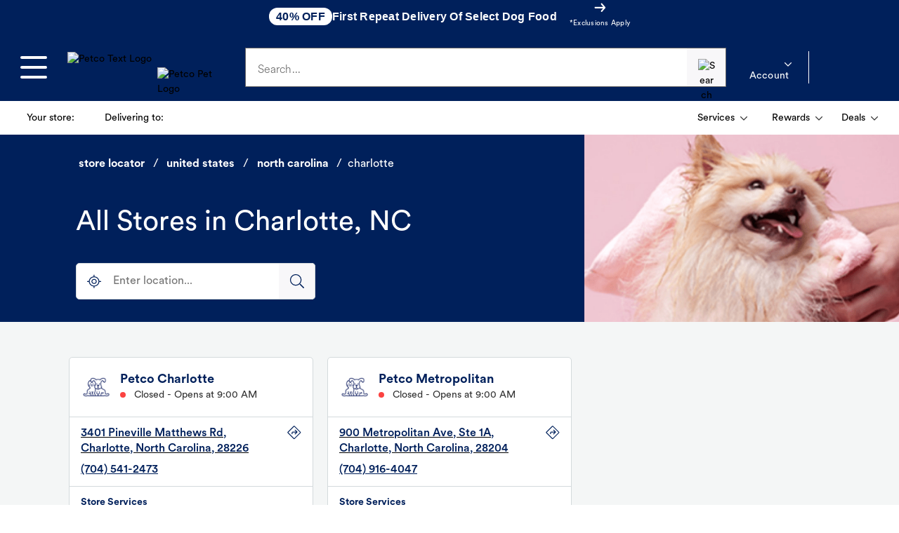

--- FILE ---
content_type: text/html; charset=utf-8
request_url: https://stores.petco.com/nc/charlotte
body_size: 63408
content:
<!doctype html><html id="yext-html" lang="en"><head><!-- Google Tag Manager --><script>(function(w,d,s,l,i){w[l]=w[l]||[];w[l].push({'gtm.start': new Date().getTime(),event:'gtm.js'});var f=d.getElementsByTagName(s)[0], j=d.createElement(s),dl=l!='dataLayer'?'&l='+l:'';j.async=true;j.src= 'https://www.googletagmanager.com/gtm.js?id='+i+dl;f.parentNode.insertBefore(j,f);})(window,document,'script','dataLayer','GTM-5W6M42M');</script><!-- End Google Tag Manager --><meta http-equiv="Content-Type" content="text/html; charset=utf-8"/><meta http-equiv="X-UA-Compatible" content="IE=edge"><link rel="dns-prefetch" href="//www.yext-pixel.com"><link rel="dns-prefetch" href="//a.cdnmktg.com"><link rel="dns-prefetch" href="//a.mktgcdn.com"><link rel="dns-prefetch" href="//dynl.mktgcdn.com"><link rel="dns-prefetch" href="//dynm.mktgcdn.com"><link rel="dns-prefetch" href="//www.google-analytics.com"><meta name="viewport" content="width=device-width, initial-scale=1, maximum-scale=5"><meta name="format-detection" content="telephone=no"><meta name="description" content="Find a local Petco Store near you in Charlotte, NC for all of your animal nutrition and grooming needs. Our mission is Healthier Pets. Happier People. Better World."><meta name="keywords" content=""><meta property="og:title" content="View All Petco Pet Store Locations in Charlotte, NC | Petco"><meta property="og:description" content="Find a local Petco Store near you in Charlotte, NC for all of your animal nutrition and grooming needs. Our mission is Healthier Pets. Happier People. Better World."><meta property="og:type" content="website"><meta property="og:url" content="https://stores.petco.com/nc/charlotte"><meta name="twitter:card" content="summary"><link rel="canonical" href="https://stores.petco.com/nc/charlotte" /><title>View All Petco Pet Store Locations in Charlotte, NC | Petco</title><link rel="shortcut icon" href="../permanent-b0b701/assets/images/favicon.c918eb6d.ico"><script>window.Yext = (function(Yext){Yext["baseUrl"] = "../"; return Yext;})(window.Yext || {});</script><script>window.Yext = (function(Yext){Yext["siteDomain"] = "stores.petco.com"; return Yext;})(window.Yext || {});</script><script>window.Yext = (function(Yext){Yext["locale"] = "en"; return Yext;})(window.Yext || {});</script><script>window.Yext = (function(Yext){Yext["pageTitle"] = "View All Petco Pet Store Locations in Charlotte, NC | Petco"; return Yext;})(window.Yext || {});</script><script>window.Yext = (function(Yext){Yext["locationCity"] = "Charlotte"; return Yext;})(window.Yext || {});</script><script>window.Yext = (function(Yext){Yext["locationState"] = "NC"; return Yext;})(window.Yext || {});</script><script>window.Yext = (function(Yext){Yext["locationCountry"] = "US"; return Yext;})(window.Yext || {});</script><script type="application/json" id="monitoring-data">{"isStaging":false,"siteDomain":"stores.petco.com","siteId":23278,"soyTemplateName":"directory.locationList"}</script><script>window.yextAnalyticsEnabled=true;window.enableYextAnalytics=window.enableYextAnalytics||function(){window.yextAnalyticsEnabled=true};</script><script nomodule src="../permanent-b0b701/i18nBundle_en_es5.f224fd41.js" defer></script><script crossorigin="use-credentials" type="module" src="../permanent-b0b701/i18nBundle_en_es6.3d0e3ef0.js"></script><!- webpack-soy-plugin entry="es6/primary/locationList/index" -><script crossorigin="use-credentials" type="module" src="../permanent-b0b701/node_modules~es6/primary/answers/index~es6/primary/cityList/index~es6/primary/four_oh_four/index~es6~8b05e5c9.7d4bc90f.js" defer data-webpack-inline></script><script crossorigin="use-credentials" type="module" src="../permanent-b0b701/node_modules~es6/primary/answers/index~es6/primary/cityList/index~es6/primary/intent/index~es6/prima~482678b4.749f66f2.js" defer data-webpack-inline></script><link rel="stylesheet" type="text/css" href="../permanent-b0b701/es6/primary/locationList/index.5ec4a7d1.css" data-webpack-inline-force><script crossorigin="use-credentials" type="module" src="../permanent-b0b701/es6/primary/locationList/index.90e43712.js" defer data-webpack-inline></script><!- webpack-soy-plugin end -><!- webpack-soy-plugin entry="es5/primary/locationList/index" -><script nomodule src="../permanent-b0b701/node_modules~es5/primary/answers/index~es5/primary/cityList/index~es5/primary/four_oh_four/index~es5~d9150ac4.726be6e2.js" defer data-webpack-inline></script><script nomodule src="../permanent-b0b701/node_modules~es5/primary/answers/index~es5/primary/cityList/index~es5/primary/intent/index~es5/prima~37a25c3c.69109ad7.js" defer data-webpack-inline></script><script nomodule src="../permanent-b0b701/es5/primary/locationList/index.c67b3e59.js" defer data-webpack-inline></script><!- webpack-soy-plugin end -><link rel="preload" as="image" href="//dynl.mktgcdn.com/p/u_4IDO6I33_t_uUNK58HrLvhLnE70R3zkMw7UiM2tjU/523x312.png"><link id="page-url" itemprop="url" href="https://stores.petco.com/nc/charlotte"><script async>function loadAnalytics() {(function(i,s,o,g,r,a,m){i['GoogleAnalyticsObject']=r;i[r]=i[r]||function(){(i[r].q=i[r].q||[]).push(arguments)},i[r].l=1*new Date();a=s.createElement(o), m=s.getElementsByTagName(o)[0];a.defer=1;a.src=g;m.parentNode.insertBefore(a,m)})(window,document,'script','//www.google-analytics.com/analytics.js','ga'); ga('create', 'UA-66254931-1', 'auto'); ga('send', 'pageview');}</script><script src="https://assets.adobedtm.com/01030fe82917/3a9ee18a74bd/launch-82280611a4f4.min.js" async></script><link rel="preconnect" href="https://dynl.mktgcdn.com"><script>(function(w,d,y){w['YextAnalyticsObject']=y; w[y]=w[y]||function(){(w[y].q=w[y].q||[]).push(arguments)}; w[y]('create',3603774,23278,false);})(window, document, 'ya');</script><script>ya('set',{"directoryId":"State - City Drilldown","directoryPath":"NC/Charlotte"});ya('pageview');</script><script></script></head><body id="yext" class="Text"><a href="#first-anchor" class="sr-only sr-only-focusable" id="skip-nav">Skip to content</a><!-- Google Tag Manager (noscript) --><noscript><iframe src="https://www.googletagmanager.com/ns.html?id=GTM-5W6M42M" height="0" width="0" style="display:none;visibility:hidden"></iframe></noscript><!-- End Google Tag Manager (noscript) --><style id="petco-header-styles">.fkZQHU{height:3rem;width:100%;position:relative;display:-webkit-box;display:-webkit-flex;display:-ms-flexbox;display:flex;-webkit-align-items:center;-webkit-box-align:center;-ms-flex-align:center;align-items:center;-webkit-box-pack:center;-webkit-justify-content:center;-ms-flex-pack:center;justify-content:center;background:#ebf1ff;color:#333;font-size:0.75rem;text-align:center;-webkit-letter-spacing:0.025rem;-moz-letter-spacing:0.025rem;-ms-letter-spacing:0.025rem;letter-spacing:0.025rem;line-height:1.125rem;}/*!sc*/
@media print{.fkZQHU{display:none;}}/*!sc*/
@media (min-width:68.125rem){.fkZQHU{font-size:0.875rem;line-height:1.25rem;-webkit-letter-spacing:0.015625rem;-moz-letter-spacing:0.015625rem;-ms-letter-spacing:0.015625rem;letter-spacing:0.015625rem;}}/*!sc*/
data-styled.g114[id="global-stripe-styled__GlobalStripeContainer-sc-539ef2d5-0"]{content:"fkZQHU,"}/*!sc*/
.guDwGR{-webkit-transition: -webkit-transform 0.15s ease-in-out, visibility 0.15s ease-out;-webkit-transition: transform 0.15s ease-in-out, visibility 0.15s ease-out;transition: transform 0.15s ease-in-out, visibility 0.15s ease-out;-webkit-transform:translateX(-110%);-ms-transform:translateX(-110%);transform:translateX(-110%);position:absolute;top:4.5rem;left:0;bottom:0;z-index:2147483647;visibility:hidden;width:85.87%;background:#fff;overflow-y:auto;top:7.5rem;}/*!sc*/
@media (min-width:68.125rem){.guDwGR{top:6rem;width:auto;overflow:visible;top:9rem;}}/*!sc*/
data-styled.g122[id="slide-out-wrapper-styled___SlideOutWrapper-sc-54f8a8e-0"]{content:"guDwGR,"}/*!sc*/
.ceZZie{position:absolute;left:1.1rem;font-weight:300;top:1.25rem;font-size:1rem;color:#656565;-webkit-letter-spacing:0.005625rem;-moz-letter-spacing:0.005625rem;-ms-letter-spacing:0.005625rem;letter-spacing:0.005625rem;pointer-events:none;-webkit-transition:all 0.2s ease-in;transition:all 0.2s ease-in;}/*!sc*/
@media all and (-ms-high-contrast:none),(-ms-high-contrast:active){.ceZZie{z-index:2;width:88%;background:#fff;}}/*!sc*/
data-styled.g124[id="input-styled__FloatLabel-sc-f448db3e-0"]{content:"ceZZie,"}/*!sc*/
.eTrBAn{position:relative;height:-webkit-min-content;height:-moz-min-content;height:min-content;width:100%;padding-bottom:1.5rem;overflow:hidden;}/*!sc*/
data-styled.g125[id="input-styled__FloatContainer-sc-f448db3e-1"]{content:"eTrBAn,"}/*!sc*/
.eaXDpm{overflow:hidden;line-height:unset;position:absolute;}/*!sc*/
data-styled.g126[id="input-styled__ErrorContainer-sc-f448db3e-2"]{content:"eaXDpm,"}/*!sc*/
.kzrCYZ{-webkit-letter-spacing:0.005625rem;-moz-letter-spacing:0.005625rem;-ms-letter-spacing:0.005625rem;letter-spacing:0.005625rem;border:0.0625rem solid #656565;box-sizing:border-box;padding:1rem;padding-top:1.2rem;padding-bottom:0.8rem;font-size:1rem;height:3.5rem;width:100%;}/*!sc*/
.kzrCYZ::-ms-clear{display:none;}/*!sc*/
data-styled.g129[id="input-styled__FloatInput-sc-f448db3e-5"]{content:"kzrCYZ,"}/*!sc*/
.dJVbuY{font-weight:normal;font-size:0.875rem;line-height:1.25rem;}/*!sc*/
data-styled.g152[id="shared-styled__Text-sc-fb302f6e-0"]{content:"dJVbuY,"}/*!sc*/
.Cvvaa{padding:0.475rem;margin:0.125rem;overflow:hidden;white-space:nowrap;}/*!sc*/
.Cvvaa img{margin-right:0.5rem;}/*!sc*/
@media (min-width:68.125rem){.Cvvaa{padding:0.724rem;}}/*!sc*/
data-styled.g153[id="shared-styled__Button-sc-fb302f6e-1"]{content:"Cvvaa,"}/*!sc*/
.ciTVac{font-weight:bold !important;-webkit-text-decoration:underline;text-decoration:underline;margin-left:0.5rem;}/*!sc*/
data-styled.g154[id="shared-styled__BoldText-sc-fb302f6e-2"]{content:"ciTVac,"}/*!sc*/
.gwnDAm{display:none;}/*!sc*/
@media (min-width:48rem){.gwnDAm{display:initial;}}/*!sc*/
data-styled.g155[id="shared-styled__DesktopText-sc-fb302f6e-3"]{content:"gwnDAm,"}/*!sc*/
.iYpkgn{fill:#333;width:0.629375rem !important;height:0.375rem !important;-webkit-align-self:center;-ms-flex-item-align:center;align-self:center;margin-left:0.5rem;-webkit-transition:-webkit-transform 0.15s ease-in-out;-webkit-transition:transform 0.15s ease-in-out;transition:transform 0.15s ease-in-out;}/*!sc*/
data-styled.g156[id="shared-styled__CaratDown-sc-fb302f6e-4"]{content:"iYpkgn,"}/*!sc*/
.hmkRFl{min-width:2.25rem;display:inline-block;}/*!sc*/
data-styled.g163[id="delivering-to-styled__InlineBoldText-sc-d079e0ce-0"]{content:"hmkRFl,"}/*!sc*/
.eAuFtj{display:-webkit-box;display:-webkit-flex;display:-ms-flexbox;display:flex;-webkit-box-pack:justify;-webkit-justify-content:space-between;-ms-flex-pack:justify;justify-content:space-between;width:100%;}/*!sc*/
data-styled.g164[id="header-bottom-styled__List-sc-c49d1403-0"]{content:"eAuFtj,"}/*!sc*/
.eGAXfp{display:none;margin-left:0;}/*!sc*/
@media (min-width:68.125rem){.eGAXfp{display:-webkit-box;display:-webkit-flex;display:-ms-flexbox;display:flex;}}/*!sc*/
data-styled.g165[id="header-bottom-styled__SecondaryList-sc-c49d1403-1"]{content:"eGAXfp,"}/*!sc*/
.bzLYsB{-webkit-align-self:center;-ms-flex-item-align:center;align-self:center;}/*!sc*/
data-styled.g166[id="header-bottom-styled__ListItem-sc-c49d1403-2"]{content:"bzLYsB,"}/*!sc*/
.exoHLw{display:-webkit-box;display:-webkit-flex;display:-ms-flexbox;display:flex;-webkit-box-pack:justify;-webkit-justify-content:space-between;-ms-flex-pack:justify;justify-content:space-between;}/*!sc*/
data-styled.g167[id="header-bottom-styled__Container-sc-c49d1403-3"]{content:"exoHLw,"}/*!sc*/
.eYrirP{width:100%;}/*!sc*/
@media (min-width:68.125rem){.eYrirP{width:auto;}}/*!sc*/
data-styled.g168[id="header-bottom-styled__LeftContainer-sc-c49d1403-4"]{content:"eYrirP,"}/*!sc*/
.bqvJma{width:50%;}/*!sc*/
data-styled.g169[id="divider-container-styled__PaddedContainer-sc-19610757-0"]{content:"bqvJma,"}/*!sc*/
.BEXwC{display:-webkit-box;display:-webkit-flex;display:-ms-flexbox;display:flex;-webkit-flex-direction:row;-ms-flex-direction:row;flex-direction:row;}/*!sc*/
.BEXwC .divider-container-styled__PaddedContainer-sc-19610757-0:first-of-type{border-right:#cccccc solid 1px;padding-right:1rem;}/*!sc*/
.BEXwC .divider-container-styled__PaddedContainer-sc-19610757-0:last-of-type{padding-left:1rem;}/*!sc*/
data-styled.g170[id="divider-container-styled__Divider-sc-19610757-1"]{content:"BEXwC,"}/*!sc*/
.IXEXD{display:none;visibility:hidden;opacity:0;position:absolute;z-index:2147483647;-webkit-transition: opacity 0.15s ease-in-out, visibility 0.15s ease-in-out;transition: opacity 0.15s ease-in-out, visibility 0.15s ease-in-out;right:-7.1875rem;top:4.5rem;width:14.375rem;}/*!sc*/
@media (min-width:68.125rem){}/*!sc*/
.ciIwSr{display:none;visibility:hidden;opacity:0;position:absolute;z-index:2147483647;-webkit-transition: opacity 0.15s ease-in-out, visibility 0.15s ease-in-out;transition: opacity 0.15s ease-in-out, visibility 0.15s ease-in-out;right:rem;top:rem;width:14.375rem;}/*!sc*/
@media (min-width:68.125rem){}/*!sc*/
data-styled.g171[id="menu-drop-down-styled__Container-sc-68ffc6b2-0"]{content:"IXEXD,ciIwSr,"}/*!sc*/
.cGKKWe{background:#fff;padding:1rem;border-radius:0.3125rem;position:relative;}/*!sc*/
data-styled.g172[id="menu-drop-down-styled__InnerContainer-sc-68ffc6b2-1"]{content:"cGKKWe,"}/*!sc*/
.Rrkep{margin-left:0;-webkit-transform:unset;-ms-transform:unset;transform:unset;}/*!sc*/
data-styled.g173[id="rewards-styled__RewardsCaratDown-sc-27b56f5f-0"]{content:"Rrkep,"}/*!sc*/
.jfUVWP{background:white;padding:0.5rem;border-radius:0.3125rem;}/*!sc*/
data-styled.g174[id="rewards-styled__RewardsMenuText-sc-27b56f5f-1"]{content:"jfUVWP,"}/*!sc*/
.dYPgQZ{position:absolute;right:-5.5rem;top:3.25rem;width:49rem;-webkit-letter-spacing:0.04rem;-moz-letter-spacing:0.04rem;-ms-letter-spacing:0.04rem;letter-spacing:0.04rem;}/*!sc*/
.dYPgQZ > div{padding:2rem 1.5rem;}/*!sc*/
data-styled.g175[id="rewards-styled__StyledMenuDropDown-sc-27b56f5f-2"]{content:"dYPgQZ,"}/*!sc*/
.kmCwwL{border-radius:0.3125rem;margin:-2rem -1.5rem 1rem;box-sizing:border-box;padding:1rem;text-align:left;font-size:1rem;font-weight:600;background:#f2f2f2;}/*!sc*/
data-styled.g176[id="rewards-styled__Banner-sc-27b56f5f-3"]{content:"kmCwwL,"}/*!sc*/
.hCiEpC{-webkit-align-self:center;-ms-flex-item-align:center;align-self:center;min-height:1.5rem;height:1.5rem;min-width:4.375rem;width:4.375rem;}/*!sc*/
@media (min-width:1090px){.hCiEpC{min-height:2.75rem;height:2.75rem;min-width:8rem;width:8rem;margin-left:1rem;}.hCiEpC img{width:100%;height:2.75rem;}}/*!sc*/
@media (max-width:1089px){.hCiEpC img{width:100%;height:1.5rem;}}/*!sc*/
data-styled.g177[id="logo-anchor-styled__TextLogoContainer-sc-d3a588b-0"]{content:"hCiEpC,"}/*!sc*/
.bswBf{display:none;}/*!sc*/
@media (min-width:1090px){.bswBf{display:block;-webkit-align-self:flex-end;-ms-flex-item-align:end;align-self:flex-end;margin-left:'1rem';height:3rem;width:6.0625rem;}}/*!sc*/
data-styled.g178[id="logo-anchor-styled__PetLogoContainer-sc-d3a588b-1"]{content:"bswBf,"}/*!sc*/
.fnpNsu{display:-webkit-box;display:-webkit-flex;display:-ms-flexbox;display:flex;}/*!sc*/
@media (min-width:1090px){.fnpNsu{display:-webkit-box;display:-webkit-flex;display:-ms-flexbox;display:flex;margin:-1.25rem 0px;}}/*!sc*/
data-styled.g179[id="logo-anchor-styled__Container-sc-d3a588b-2"]{content:"fnpNsu,"}/*!sc*/
.khaHkc{-webkit-transition: background-color 0.15s ease-in-out, visibility 0.15s ease-out;transition: background-color 0.15s ease-in-out, visibility 0.15s ease-out;position:fixed;top:7.5rem;bottom:0;left:0;right:0;z-index:2147483646;visibility:visible;visibility:hidden;}/*!sc*/
@media (min-width:68.125rem){.khaHkc{top:9rem;}}/*!sc*/
data-styled.g180[id="pop-up-dimmer-styled__PopUpMenuDim-sc-732f83a5-0"]{content:"khaHkc,"}/*!sc*/
.egfHeV{top:7.25rem;}/*!sc*/
@media (min-width:68.125rem){.egfHeV{top:12rem;}}/*!sc*/
data-styled.g181[id="pop-up-dimmer-styled__PopUpDim-sc-732f83a5-1"]{content:"egfHeV,"}/*!sc*/
.diGPBS{position:static;}/*!sc*/
.diGPBS:last-of-type{border-bottom:none;}/*!sc*/
data-styled.g182[id="navigation-category-styled__MenuNavItem-sc-8dc4587a-0"]{content:"diGPBS,"}/*!sc*/
.ecUsjR{display:-webkit-box;display:-webkit-flex;display:-ms-flexbox;display:flex;-webkit-box-pack:justify;-webkit-justify-content:space-between;-ms-flex-pack:justify;justify-content:space-between;padding:1.25rem;width:100%;height:auto;border-bottom:1px solid #f2f2f2;font-size:1rem;font-weight:bold;line-height:1.375;-webkit-letter-spacing:0.03125rem;-moz-letter-spacing:0.03125rem;-ms-letter-spacing:0.03125rem;letter-spacing:0.03125rem;}/*!sc*/
.ecUsjR:hover,.ecUsjR:active,.ecUsjR:focus{background-color:#f2f2f2;}/*!sc*/
.ecUsjR svg{-webkit-align-self:center;-ms-flex-item-align:center;align-self:center;}/*!sc*/
data-styled.g183[id="navigation-category-styled__NavItemButton-sc-8dc4587a-1"]{content:"ecUsjR,"}/*!sc*/
.cdZEkL{display:grid;grid-template-columns:repeat(3,1fr);grid-template-rows:repeat(auto-fill,minmax(5.5rem,5.5rem));grid-gap:1rem;padding:0 1rem;width:100%;}/*!sc*/
@media (min-width:768px){.cdZEkL{grid-template-columns:repeat(4,1fr);}}/*!sc*/
@media (min-width:1090px){.cdZEkL{grid-template-columns:repeat(6,1fr);}}/*!sc*/
data-styled.g184[id="flyout-content-styled__AllBrandsContent-sc-2013665e-0"]{content:"cdZEkL,"}/*!sc*/
.dcAAml{display:-webkit-box;display:-webkit-flex;display:-ms-flexbox;display:flex;-webkit-box-pack:justify;-webkit-justify-content:space-between;-ms-flex-pack:justify;justify-content:space-between;padding:1.25rem;width:100%;height:auto;border-bottom:1px solid #f2f2f2;font-size:0.875rem;font-weight:bold;-webkit-letter-spacing:0.03125rem;-moz-letter-spacing:0.03125rem;-ms-letter-spacing:0.03125rem;letter-spacing:0.03125rem;line-height:1.1;}/*!sc*/
.dcAAml svg{-webkit-align-self:center;-ms-flex-item-align:center;align-self:center;}/*!sc*/
@media (min-width:1090px){.dcAAml{padding:0;border-bottom:none;font-weight:normal;}.dcAAml svg{display:none;}}/*!sc*/
data-styled.g185[id="flyout-content-styled__Anchor-sc-2013665e-1"]{content:"dcAAml,"}/*!sc*/
.edZpql{display:-webkit-box;display:-webkit-flex;display:-ms-flexbox;display:flex;min-width:10.625rem;border-radius:0.3125rem;}/*!sc*/
data-styled.g186[id="flyout-content-styled__AdditionalContent-sc-2013665e-2"]{content:"edZpql,"}/*!sc*/
.divrJo{display:none;margin-right:3rem;}/*!sc*/
@media (min-width:1090px){.divrJo{display:-webkit-box;display:-webkit-flex;display:-ms-flexbox;display:flex;-webkit-flex-direction:column;-ms-flex-direction:column;flex-direction:column;}}/*!sc*/
data-styled.g187[id="flyout-content-styled__AdditionalContentContainer-sc-2013665e-3"]{content:"divrJo,"}/*!sc*/
.bzFyQr{width:100%;display:-webkit-box;display:-webkit-flex;display:-ms-flexbox;display:flex;-webkit-flex-direction:column;-ms-flex-direction:column;flex-direction:column;}/*!sc*/
@media (min-width:1090px){.bzFyQr{-webkit-columns:2 13rem;columns:2 13rem;-webkit-column-gap:3rem;column-gap:3rem;width:32rem;display:block;margin-right:3rem;}}/*!sc*/
data-styled.g188[id="flyout-content-styled__LinksContainer-sc-2013665e-4"]{content:"bzFyQr,"}/*!sc*/
.kEWAjN{padding:1.25rem;}/*!sc*/
data-styled.g189[id="flyout-content-styled__MobileListButton-sc-2013665e-5"]{content:"kEWAjN,"}/*!sc*/
.cHuqhd{font-weight:bold;color:#000;line-height:1.5;margin-bottom:0.5rem;display:none;}/*!sc*/
@media (min-width:1090px){.cHuqhd{display:block;}}/*!sc*/
data-styled.g190[id="flyout-content-styled__Subtitle-sc-2013665e-6"]{content:"cHuqhd,"}/*!sc*/
@media (min-width:1090px){.kojZNr{width:13.125rem;margin-right:1.5rem;margin-bottom:1rem;font-size:0.875rem;-webkit-letter-spacing:0.015625rem;-moz-letter-spacing:0.015625rem;-ms-letter-spacing:0.015625rem;letter-spacing:0.015625rem;-webkit-break-inside:avoid;break-inside:avoid;}}/*!sc*/
data-styled.g191[id="flyout-content-styled__LinkGroup-sc-2013665e-7"]{content:"kojZNr,"}/*!sc*/
.kheRdP{display:-webkit-box;display:-webkit-flex;display:-ms-flexbox;display:flex;color:#000;line-height:1.5;-webkit-letter-spacing:0.015625rem;-moz-letter-spacing:0.015625rem;-ms-letter-spacing:0.015625rem;letter-spacing:0.015625rem;font-family:PetcoCircular-Bold,'Segoe UI',Roboto,Arial,sans-serif;font-weight:bold;margin-bottom:6px;margin-top:0;-webkit-writing-mode:horizontal-tb;-ms-writing-mode:lr;writing-mode:horizontal-tb;font-size:0.875rem;width:100%;}/*!sc*/
.kheRdP > span{display:none;}/*!sc*/
.kheRdP > a{display:none;}/*!sc*/
.kheRdP > a:hover{-webkit-text-decoration:underline;text-decoration:underline;}/*!sc*/
@media (min-width:1090px){.kheRdP{width:unset;border-bottom:none;}.kheRdP > span{display:initial;}.kheRdP > a{display:initial;}}/*!sc*/
data-styled.g192[id="flyout-content-styled__LinkGroupTitle-sc-2013665e-8"]{content:"kheRdP,"}/*!sc*/
.kPkfeK{display:none;}/*!sc*/
@media (max-width:1089px){.kPkfeK{-webkit-flex-direction:column;-ms-flex-direction:column;flex-direction:column;width:100%;overflow-x:hidden;overflow-y:auto;position:absolute;bottom:0;top:7.75rem;background-color:white;left:0;z-index:100;visibility:visible;padding:0.125rem;}}/*!sc*/
@media (min-width:1090px){.kPkfeK{display:block;}}/*!sc*/
data-styled.g193[id="flyout-content-styled__LinkList-sc-2013665e-9"]{content:"kPkfeK,"}/*!sc*/
.ffeGsz{display:-webkit-box;display:-webkit-flex;display:-ms-flexbox;display:flex;color:#000;margin-bottom:6px;font-size:1rem;}/*!sc*/
@media (max-width:1089px){.ffeGsz button:hover,.ffeGsz a:hover,.ffeGsz button:active,.ffeGsz a:active,.ffeGsz button:focus,.ffeGsz a:focus{background-color:#f2f2f2;}}/*!sc*/
@media (min-width:1090px){.ffeGsz{padding:0;line-height:1.5;}.ffeGsz a:hover{-webkit-text-decoration:underline;text-decoration:underline;}}/*!sc*/
data-styled.g194[id="flyout-content-styled__LinkItem-sc-2013665e-10"]{content:"ffeGsz,"}/*!sc*/
.eshdsC{display:grid;grid-template-columns:repeat(auto-fill,minmax(5.5rem,5.5rem));grid-template-rows:repeat(auto-fill,minmax(5.5rem,5.5rem));grid-gap:1rem;}/*!sc*/
@media (min-width:1090px){.eshdsC{grid-template-columns:repeat(auto-fill,minmax(5.5rem,5.5rem));}}/*!sc*/
data-styled.g195[id="flyout-content-styled__BrandsGrid-sc-2013665e-11"]{content:"eshdsC,"}/*!sc*/
.lnruHd{width:100%;}/*!sc*/
.lnruHd a:hover,.lnruHd button:hover,.lnruHd a:active,.lnruHd button:active,.lnruHd a:focus,.lnruHd button:focus{background-color:#f2f2f2;}/*!sc*/
@media (min-width:1090px){.lnruHd{display:none;}}/*!sc*/
data-styled.g196[id="flyout-content-styled__MobileCategoryLinks-sc-2013665e-12"]{content:"lnruHd,"}/*!sc*/
.bezTGM{border:0.05rem solid #d4dadc;box-sizing:border-box;border-radius:0.25rem;overflow:hidden;padding:0.5rem;height:5.5rem;width:5.5rem;max-height:5.5rem;max-width:5.5rem;min-height:5.5rem;min-width:5.5rem;display:-webkit-box;display:-webkit-flex;display:-ms-flexbox;display:flex;-webkit-box-pack:center;-webkit-justify-content:center;-ms-flex-pack:center;justify-content:center;-webkit-flex-direction:column;-ms-flex-direction:column;flex-direction:column;}/*!sc*/
.bezTGM img{object-fit:contain;}/*!sc*/
data-styled.g197[id="flyout-content-styled__StyledBrandTile-sc-2013665e-13"]{content:"bezTGM,"}/*!sc*/
.gXjFCu{overflow-y:auto;width:100%;height:100%;}/*!sc*/
data-styled.g198[id="primary-navigation-content-styled__NavigationMenuWrapper-sc-a84e234b-0"]{content:"gXjFCu,"}/*!sc*/
.gdiTTw{background:white;width:100%;overflow-x:hidden;overflow-y:auto;padding:0.125rem;display:none;}/*!sc*/
@media (min-width:1090px){.gdiTTw{width:18.0625rem;padding:0;overflow:visible;}}/*!sc*/
data-styled.g199[id="primary-navigation-content-styled__NavigationMenu-sc-a84e234b-1"]{content:"gdiTTw,"}/*!sc*/
.crQmtD{position:absolute;bottom:0;top:0;background-color:white;left:0;visibility:hidden;z-index:100;}/*!sc*/
@media (min-width:1090px){.crQmtD{top:unset;bottom:unset;height:unset;position:unset;overflow-x:unset;overflow-y:unset;background-color:transparent;position:absolute;left:18.0625rem;top:0;visibility:visible;}}/*!sc*/
data-styled.g200[id="flyout-styled__FlyoutContainer-sc-1d659c5c-0"]{content:"crQmtD,"}/*!sc*/
.MKrAv{-webkit-flex-direction:column;-ms-flex-direction:column;flex-direction:column;background-color:white;height:100%;}/*!sc*/
@media (min-width:1090px){.MKrAv{padding-top:1rem;padding-bottom:1rem;left:0;position:absolute;top:0;width:auto;overflow:auto;height:100vh;height:calc(100vh - 6rem);}}/*!sc*/
data-styled.g201[id="flyout-styled__FlyoutContent-sc-1d659c5c-1"]{content:"MKrAv,"}/*!sc*/
.fyyzPF{display:block;color:#000;padding:1rem 1.5rem;font-weight:normal;line-height:1.5625rem;-webkit-letter-spacing:0.0625rem;-moz-letter-spacing:0.0625rem;-ms-letter-spacing:0.0625rem;letter-spacing:0.0625rem;font-size:1rem;margin:0;}/*!sc*/
@media (min-width:1090px){.fyyzPF{font-weight:bold;font-size:1.5625rem;line-height:2rem;-webkit-letter-spacing:0.015625rem;-moz-letter-spacing:0.015625rem;-ms-letter-spacing:0.015625rem;letter-spacing:0.015625rem;padding:0 1.5rem;}}/*!sc*/
data-styled.g202[id="flyout-styled__FlyoutTitle-sc-1d659c5c-2"]{content:"fyyzPF,"}/*!sc*/
.iCwMY{display:-webkit-box;display:-webkit-flex;display:-ms-flexbox;display:flex;-webkit-flex-direction:row;-ms-flex-direction:row;flex-direction:row;}/*!sc*/
@media (min-width:1090px){.iCwMY{padding:1.5rem;padding-top:1rem;padding-bottom:2rem;overflow:auto;}}/*!sc*/
data-styled.g203[id="flyout-styled__FlyoutInnerContainer-sc-1d659c5c-3"]{content:"iCwMY,"}/*!sc*/
.eUgKdG{position:-webkit-sticky;position:sticky;top:-0.0625rem;}/*!sc*/
.eUgKdG .navigation-category-styled__NavItemButton-sc-8dc4587a-1{background-color:#f2f2f2;-webkit-box-pack:start;-webkit-justify-content:flex-start;-ms-flex-pack:start;justify-content:flex-start;padding:1.25rem;}/*!sc*/
.eUgKdG svg{margin-right:1rem;}/*!sc*/
@media (min-width:1090px){.eUgKdG{display:none;}}/*!sc*/
data-styled.g204[id="flyout-styled__FlyoutGoBackContainer-sc-1d659c5c-4"]{content:"eUgKdG,"}/*!sc*/
.eBjNaA{margin-top:1rem;font-family:arial,sans-serif;}/*!sc*/
.eBjNaA > div{display:-webkit-box;display:-webkit-flex;display:-ms-flexbox;display:flex;padding:0.625rem 1.5rem;font-size:1rem;line-height:1.375rem;}/*!sc*/
.eBjNaA > div span{-webkit-flex:1;-ms-flex:1;flex:1;}/*!sc*/
.eBjNaA > div a{font-weight:bold;color:#00205b;}/*!sc*/
.eBjNaA ul{font-size:1rem;list-style-type:none;padding:0;margin:0;}/*!sc*/
.eBjNaA ul li{display:-webkit-box;display:-webkit-flex;display:-ms-flexbox;display:flex;padding:0.625rem 1.5rem;}/*!sc*/
.eBjNaA ul li a{display:-webkit-box;display:-webkit-flex;display:-ms-flexbox;display:flex;-webkit-align-items:center;-webkit-box-align:center;-ms-flex-align:center;align-items:center;-webkit-flex:1;-ms-flex:1;flex:1;}/*!sc*/
.eBjNaA ul li a:nth-child(2){color:#00205b;font-weight:bold;-webkit-flex:0;-ms-flex:0;flex:0;white-space:nowrap;}/*!sc*/
data-styled.g206[id="secondary-menu-styled__SecondaryMenuWrapper-sc-46d587ef-0"]{content:"eBjNaA,"}/*!sc*/
.bjovYQ{width:1.25rem;text-align:center;}/*!sc*/
data-styled.g207[id="secondary-menu-styled__SecondaryLinkIcon-sc-46d587ef-1"]{content:"bjovYQ,"}/*!sc*/
.hlUjPh{font-size:1rem;line-height:1.375rem;margin-left:0.75rem;font-weight:normal;color:#333333;}/*!sc*/
data-styled.g208[id="secondary-menu-styled__SecondaryLinkText-sc-46d587ef-2"]{content:"hlUjPh,"}/*!sc*/
.jyuCIT{display:-webkit-box;display:-webkit-flex;display:-ms-flexbox;display:flex;visibility:visible;}/*!sc*/
@media (min-width:768px){.jyuCIT{display:-webkit-box;display:-webkit-flex;display:-ms-flexbox;display:flex;}}/*!sc*/
@media (max-width:767px){.jyuCIT{display:-webkit-box;display:-webkit-flex;display:-ms-flexbox;display:flex;}}/*!sc*/
data-styled.g209[id="primary-navigation-styled__Nav-sc-1556b4d6-0"]{content:"jyuCIT,"}/*!sc*/
.cseKYq{padding:0 0.8rem;width:3.349375rem;}/*!sc*/
.cseKYq:after,.cseKYq:before,.cseKYq div{background-color:#fff;border-radius:1rem;content:'';display:block;height:0.25rem;margin:0.4375rem 0;-webkit-transition:all 0.15s ease-in-out;transition:all 0.15s ease-in-out;}/*!sc*/
@media (min-width:68.125rem){.cseKYq{width:3.974375rem;}.cseKYq:after,.cseKYq:before,.cseKYq div{border-radius:1rem;content:'';display:block;height:0.25rem;margin:0.625rem 0;-webkit-transition:all 0.15s ease-in-out;transition:all 0.15s ease-in-out;}}/*!sc*/
data-styled.g210[id="primary-navigation-styled__HamburgerButton-sc-1556b4d6-1"]{content:"cseKYq,"}/*!sc*/
.kxvrxc{margin:auto;height:1.625rem;width:1.625rem;}/*!sc*/
@media (min-width:768px){.kxvrxc{height:1.5rem;width:1.5rem;}}/*!sc*/
.kxvrxc img{width:100%;}/*!sc*/
data-styled.g211[id="search-styled__SearchIconContainer-sc-c7a6fd16-0"]{content:"kxvrxc,"}/*!sc*/
.igpYnE{width:2.75rem;height:2.75rem;top:0;background-color:#f8f7f9 !important;position:absolute;right:0;border:0.0625rem solid #656565 !important;border-left:none !important;}/*!sc*/
@media (min-width:768px){.igpYnE{top:0;right:0;width:3.5rem;height:3.5rem;}}/*!sc*/
data-styled.g212[id="search-styled__SearchButton-sc-c7a6fd16-1"]{content:"igpYnE,"}/*!sc*/
.fJdYcc{width:2.75rem;height:2.75rem;top:0;position:absolute;display:none;right:0;background-color:transparent !important;border:none !important;}/*!sc*/
@media (min-width:768px){.fJdYcc{display:none;}}/*!sc*/
data-styled.g213[id="search-styled__CloseButton-sc-c7a6fd16-2"]{content:"fJdYcc,"}/*!sc*/
.hSisIY{width:100%;position:relative;}/*!sc*/
.hSisIY input#header-search{border:0.0625rem solid #656565;border-right:none;width:calc(100% - 2.75rem);max-height:2.75rem;background-color:white;padding-left:0.5rem;}/*!sc*/
@media (min-width:768px){.hSisIY input#header-search{width:calc(100% - 3.5rem);max-height:3.5rem;padding:1rem;padding-top:1.2rem;padding-bottom:0.8rem;}}/*!sc*/
data-styled.g215[id="search-styled__Form-sc-c7a6fd16-4"]{content:"hSisIY,"}/*!sc*/
.fiwJAq{margin:0 0.8rem;margin-right:0;padding:0.175rem 0;position:relative;width:100%;}/*!sc*/
@media print{.fiwJAq{display:none;}}/*!sc*/
.fiwJAq .input-styled__FloatContainer-sc-f448db3e-1{padding-bottom:0;}/*!sc*/
.fiwJAq .input-styled__FloatLabel-sc-f448db3e-0{top:1rem;left:0.5rem;}/*!sc*/
@media (min-width:768px){.fiwJAq{margin-left:1.8rem;margin-right:0.8rem;padding:0;}.fiwJAq .input-styled__FloatLabel-sc-f448db3e-0{left:1.1rem;top:1.25rem;}}/*!sc*/
data-styled.g216[id="search-styled__Container-sc-c7a6fd16-5"]{content:"fiwJAq,"}/*!sc*/
.BJnrQ{width:100%;border-radius:0.3125rem;border:0.0625rem solid #00205b;padding:1.0625rem;font-size:1rem;font-weight:bold;background:#00205b;color:#FFF;}/*!sc*/
.kUybFY{width:100%;border-radius:0.3125rem;border:0.0625rem solid #00205b;padding:1.0625rem;font-size:1rem;font-weight:bold;background:#FFF;color:#00205b;}/*!sc*/
data-styled.g224[id="shared-styled__Button-sc-8486c1da-0"]{content:"BJnrQ,kUybFY,"}/*!sc*/
.fkXoSE{position:relative;padding:0 0.35rem;display:-webkit-box;display:-webkit-flex;display:-ms-flexbox;display:flex;-webkit-flex-direction:column;-ms-flex-direction:column;flex-direction:column;font-weight:400;color:white;-webkit-align-items:center;-webkit-box-align:center;-ms-flex-align:center;align-items:center;-webkit-box-pack:center;-webkit-justify-content:center;-ms-flex-pack:center;justify-content:center;height:100%;}/*!sc*/
.fkXoSE img,.fkXoSE svg{fill:white;width:1.6875rem;height:1.5rem;}/*!sc*/
.fkXoSE .icon{display:-webkit-box;display:-webkit-flex;display:-ms-flexbox;display:flex;}/*!sc*/
.fkXoSE .accountText{display:none;}/*!sc*/
@media (min-width:68.125rem){.fkXoSE{padding:0 1rem;width:6rem;}.fkXoSE img,.fkXoSE svg{width:2.109375rem;height:1.875rem;}.fkXoSE .accountText{font-size:0.875rem;margin-top:0.25rem;text-transform:capitalize;text-overflow:ellipsis;display:block;max-width:6.25rem;overflow:hidden;-webkit-align-items:center;-webkit-box-align:center;-ms-flex-align:center;align-items:center;text-align:center;-webkit-letter-spacing:0.015625rem;-moz-letter-spacing:0.015625rem;-ms-letter-spacing:0.015625rem;letter-spacing:0.015625rem;}}/*!sc*/
data-styled.g225[id="shared-styled__SecondaryNavigationButton-sc-8486c1da-1"]{content:"fkXoSE,"}/*!sc*/
.hedCWH{fill:white;width:0.629375rem !important;height:0.375rem !important;-webkit-align-self:center;-ms-flex-item-align:center;align-self:center;margin-left:0.25rem;display:none;-webkit-transition:-webkit-transform 0.15s ease-in-out;-webkit-transition:transform 0.15s ease-in-out;transition:transform 0.15s ease-in-out;}/*!sc*/
@media (min-width:68.125rem){.hedCWH{display:block;position:absolute;top:1rem;right:1rem;}}/*!sc*/
data-styled.g228[id="account-styled__CaratDown-sc-bff39e7e-1"]{content:"hedCWH,"}/*!sc*/
.gZaUPh{display:-webkit-box;display:-webkit-flex;display:-ms-flexbox;display:flex;visibility:visible;}/*!sc*/
@media (min-width:1090px){.gZaUPh{display:-webkit-box;display:-webkit-flex;display:-ms-flexbox;display:flex;}}/*!sc*/
@media (max-width:767px){.gZaUPh{display:-webkit-box;display:-webkit-flex;display:-ms-flexbox;display:flex;}}/*!sc*/
data-styled.g238[id="secondary-navigation-styled__SecondaryNavigationContainer-sc-997553c4-0"]{content:"gZaUPh,"}/*!sc*/
.fFlcDl{display:-webkit-box;display:-webkit-flex;display:-ms-flexbox;display:flex;-webkit-align-self:center;-ms-flex-item-align:center;align-self:center;}/*!sc*/
.fFlcDl li{border-right:none;display:-webkit-box;display:-webkit-flex;display:-ms-flexbox;display:flex;-webkit-align-items:center;-webkit-box-align:center;-ms-flex-align:center;align-items:center;position:relative;}/*!sc*/
.fFlcDl li:first-of-type{padding-right:0.25rem;}/*!sc*/
.fFlcDl li:last-of-type{padding-left:0.25rem;margin-right:0.5rem;}/*!sc*/
@media (min-width:1090px){.fFlcDl{display:-webkit-box;display:-webkit-flex;display:-ms-flexbox;display:flex;}.fFlcDl li{border-right:white 0.0625rem solid;}.fFlcDl li:first-of-type{padding-right:0.5rem;}.fFlcDl li:last-of-type{padding-left:0.5rem;}.fFlcDl li:last-of-type{border-right:none;}}/*!sc*/
data-styled.g239[id="secondary-navigation-styled__List-sc-997553c4-1"]{content:"fFlcDl,"}/*!sc*/
.hUQFbl{width:100%;box-shadow:0 0.25rem 0.25rem rgba(0,0,0,0.25);padding:0 0.25rem;}/*!sc*/
@media (min-width:68.125rem){.hUQFbl{padding:0 1rem;}}/*!sc*/
@media print{.hUQFbl{display:none;}}/*!sc*/
data-styled.g244[id="header-bottom-layout-styled__Container-sc-57664476-0"]{content:"hUQFbl,"}/*!sc*/
.kccCxJ{width:100%;background-color:#00205b;}/*!sc*/
data-styled.g245[id="header-top-layout-styled__StyledHeader-sc-a20e68-0"]{content:"kccCxJ,"}/*!sc*/
.bqRYcr{height:4.5rem;background-color:#00205b;display:-webkit-box;display:-webkit-flex;display:-ms-flexbox;display:flex;padding:0.700625rem 0;-webkit-box-pack:justify;-webkit-justify-content:space-between;-ms-flex-pack:justify;justify-content:space-between;margin:0 0.25rem;}/*!sc*/
@media (min-width:68.125rem){.bqRYcr{height:6rem;padding:1.25rem 0;margin:0 1rem;}}/*!sc*/
data-styled.g246[id="header-top-layout-styled__Container-sc-a20e68-1"]{content:"bqRYcr,"}/*!sc*/
.fYHIam{display:-webkit-box;display:-webkit-flex;display:-ms-flexbox;display:flex;font-weight:bold;-webkit-align-items:center;-webkit-box-align:center;-ms-flex-align:center;align-items:center;line-height:1.375rem;}/*!sc*/
data-styled.g248[id="rewards-logged-out-styled__RewardsHeader-sc-4b03f88d-0"]{content:"fYHIam,"}/*!sc*/
.eGOqPZ{font-size:0.875rem;line-height:1.25rem;}/*!sc*/
data-styled.g249[id="rewards-logged-out-styled__MarketingText-sc-4b03f88d-1"]{content:"eGOqPZ,"}/*!sc*/
.hhJfmw{font-size:1rem;line-height:1.375rem;}/*!sc*/
.hhJfmw a{color:#00205b;font-weight:bold;-webkit-text-decoration:underline;text-decoration:underline;}/*!sc*/
data-styled.g250[id="rewards-logged-out-styled__RewardText-sc-4b03f88d-2"]{content:"hhJfmw,"}/*!sc*/
.dRrLpV{margin-top:0.6875rem;text-align:center;font-size:0.875rem;}/*!sc*/
.dRrLpV a{margin-left:0.25rem;}/*!sc*/
data-styled.g251[id="rewards-logged-out-styled__SignInText-sc-4b03f88d-3"]{content:"dRrLpV,"}/*!sc*/
.ioTHWT{width:100%;border-radius:0.3125rem;border:0.0625rem solid #00205b;box-sizing:border-box;padding:1rem;font-size:1rem;line-height:1.375rem;font-weight:bold;background:#00205b;color:#FFF;}/*!sc*/
.ioTHWT:hover{background:#003080;}/*!sc*/
data-styled.g252[id="rewards-logged-out-styled__ActionButton-sc-4b03f88d-4"]{content:"ioTHWT,"}/*!sc*/
.efaGAQ{width:100%;display:-webkit-box;display:-webkit-flex;display:-ms-flexbox;display:flex;-webkit-flex-direction:column;-ms-flex-direction:column;flex-direction:column;line-height:1.375rem;font-size:0.875rem;}/*!sc*/
.efaGAQ *{margin-bottom:0.5rem;}/*!sc*/
.efaGAQ a{margin-bottom:0;width:100%;color:#00205b;-webkit-text-decoration:underline;text-decoration:underline;cursor:pointer;font-weight:bold;text-align:start;}/*!sc*/
data-styled.g377[id="petco-pay-header-styled__PetcoPayHeaderContainer-sc-cbfdd92b-0"]{content:"efaGAQ,"}/*!sc*/
.klpkRI{width:100%;border-radius:0.3125rem;border:0.0625rem solid #00205b;box-sizing:border-box;padding:1rem;font-size:1rem;line-height:1.375rem;font-weight:bold;text-align:center;color:white;background:#00205b;cursor:pointer;min-height:3.5rem;}/*!sc*/
.klpkRI:hover{background:#003080;}/*!sc*/
.klpkRI *{margin-bottom:0;white-space:nowrap;}/*!sc*/
data-styled.g379[id="petco-pay-header-styled__PCCButtonNode-sc-cbfdd92b-2"]{content:"klpkRI,"}/*!sc*/
.eexkHF:hover{-webkit-text-decoration:underline;text-decoration:underline;}/*!sc*/
data-styled.g475[id="flyout__FlyoutLink-sc-1bc6f5ce-0"]{content:"eexkHF,"}/*!sc*/
</style><link rel="stylesheet" href="https://www.petco.com/standalone/layout/style-release-12.0.css"/><div hidden="" id="petco-header-initial-state" data-version="8f96f218">{&quot;initialState&quot;:{&quot;data&quot;:&quot;&quot;,&quot;absoluteHref&quot;:true,&quot;subdomain&quot;:&quot;www&quot;,&quot;enablePCC&quot;:true,&quot;environment&quot;:&quot;PRODUCTION&quot;,&quot;serverApiOrigin&quot;:&quot;https://www.petco.com&quot;,&quot;commitSHA&quot;:&quot;8f96f218&quot;,&quot;auth0BaseUrl&quot;:&quot;&quot;,&quot;shopByList&quot;:[[{&quot;data-track-value&quot;:&quot;Header:NEW &amp; TRENDING&quot;,&quot;id&quot;:&quot;new-&amp;-trending&quot;,&quot;header&quot;:&quot;NEW &amp; TRENDING&quot;,&quot;url&quot;:&quot;/shop/en/petcostore/category/trending-shops&quot;,&quot;eSpot&quot;:{&quot;show&quot;:true,&quot;url&quot;:&quot;/shop/en/petcostore/category/trending-shops/new-at-petco&quot;,&quot;data-track-value&quot;:&quot;Header:NEW &amp; TRENDING:Espot&quot;,&quot;img&quot;:{&quot;src&quot;:&quot;https://assets.petco.com/petco/image/upload/f_auto,q_auto:best/newarrivals800-Global-Flyout-172x431&quot;,&quot;alt&quot;:&quot;800+ New Arrivals at Petco. Shop Now.&quot;},&quot;rmnData&quot;:{}},&quot;categoryLists&quot;:[{&quot;id&quot;:&quot;new-&amp;-trending-shop-new-arrivals&quot;,&quot;header&quot;:&quot;SHOP NEW ARRIVALS&quot;,&quot;url&quot;:&quot;/shop/en/petcostore/category/trending-shops/new-at-petco&quot;,&quot;data-track-value&quot;:&quot;Header:NEW &amp; TRENDING:SHOP NEW ARRIVALS&quot;,&quot;links&quot;:[{&quot;id&quot;:&quot;new-&amp;-trending-shop-new-arrivals-dog&quot;,&quot;url&quot;:&quot;/shop/en/petcostore/category/trending-shops/new-at-petco/new-at-petco-for-dogs&quot;,&quot;text&quot;:&quot;Dog&quot;,&quot;data-track-value&quot;:&quot;Header:NEW &amp; TRENDING:SHOP NEW ARRIVALS:Dog&quot;},{&quot;id&quot;:&quot;new-&amp;-trending-shop-new-arrivals-cat&quot;,&quot;url&quot;:&quot;/shop/en/petcostore/category/trending-shops/new-at-petco/new-at-petco-for-cats&quot;,&quot;text&quot;:&quot;Cat&quot;,&quot;data-track-value&quot;:&quot;Header:NEW &amp; TRENDING:SHOP NEW ARRIVALS:Cat&quot;},{&quot;id&quot;:&quot;new-&amp;-trending-shop-new-arrivals-fish&quot;,&quot;url&quot;:&quot;/shop/en/petcostore/category/trending-shops/new-at-petco/new-at-petco-for-fish&quot;,&quot;text&quot;:&quot;Fish&quot;,&quot;data-track-value&quot;:&quot;Header:NEW &amp; TRENDING:SHOP NEW ARRIVALS:Fish&quot;},{&quot;id&quot;:&quot;new-&amp;-trending-shop-new-arrivals-reptile&quot;,&quot;url&quot;:&quot;/shop/en/petcostore/category/trending-shops/new-at-petco/new-at-petco-for-reptiles&quot;,&quot;text&quot;:&quot;Reptile&quot;,&quot;data-track-value&quot;:&quot;Header:NEW &amp; TRENDING:SHOP NEW ARRIVALS:Reptile&quot;},{&quot;id&quot;:&quot;new-&amp;-trending-shop-new-arrivals-small-pet&quot;,&quot;url&quot;:&quot;/shop/en/petcostore/category/trending-shops/new-at-petco/new-at-petco-for-small-pets&quot;,&quot;text&quot;:&quot;Small Pet&quot;,&quot;data-track-value&quot;:&quot;Header:NEW &amp; TRENDING:SHOP NEW ARRIVALS:Small Pet&quot;},{&quot;id&quot;:&quot;new-&amp;-trending-shop-new-arrivals-bird&quot;,&quot;url&quot;:&quot;/shop/en/petcostore/category/trending-shops/new-at-petco/new-at-petco-for-birds&quot;,&quot;text&quot;:&quot;Bird&quot;,&quot;data-track-value&quot;:&quot;Header:NEW &amp; TRENDING:SHOP NEW ARRIVALS:Bird&quot;},{&quot;id&quot;:&quot;new-&amp;-trending-shop-new-arrivals-my-human&quot;,&quot;url&quot;:&quot;/shop/en/petcostore/category/trending-shops/new-at-petco/new-at-petco-for-pet-parents&quot;,&quot;text&quot;:&quot;My Human&quot;,&quot;data-track-value&quot;:&quot;Header:NEW &amp; TRENDING:SHOP NEW ARRIVALS:My Human&quot;}]},{&quot;id&quot;:&quot;new-&amp;-trending-trending-shops&quot;,&quot;header&quot;:&quot;TRENDING SHOPS&quot;,&quot;url&quot;:&quot;/shop/en/petcostore/category/trending-shops&quot;,&quot;data-track-value&quot;:&quot;Header:NEW &amp; TRENDING:TRENDING SHOPS&quot;,&quot;links&quot;:[{&quot;id&quot;:&quot;new-&amp;-trending-trending-shops-pop-art-collection&quot;,&quot;url&quot;:&quot;/shop/en/petcostore/category/trending-shops/trending-now/trending-shop-1&quot;,&quot;text&quot;:&quot;Pop Art Collection&quot;,&quot;data-track-value&quot;:&quot;Header:NEW &amp; TRENDING:TRENDING SHOPS:Pop Art Collection&quot;},{&quot;id&quot;:&quot;new-&amp;-trending-trending-shops-zodiac-collection&quot;,&quot;url&quot;:&quot;/shop/en/petcostore/category/trending-shops/trending-now/trending-shop-2&quot;,&quot;text&quot;:&quot;Zodiac Collection&quot;,&quot;data-track-value&quot;:&quot;Header:NEW &amp; TRENDING:TRENDING SHOPS:Zodiac Collection&quot;},{&quot;id&quot;:&quot;new-&amp;-trending-trending-shops-build-a-toy&quot;,&quot;url&quot;:&quot;/shop/en/petcostore/category/trending-shops/trending-now/trending-shop-3&quot;,&quot;text&quot;:&quot;Build A Toy&quot;,&quot;data-track-value&quot;:&quot;Header:NEW &amp; TRENDING:TRENDING SHOPS:Build A Toy&quot;},{&quot;id&quot;:&quot;new-&amp;-trending-trending-shops-tofu-litter&quot;,&quot;url&quot;:&quot;/shop/en/petcostore/category/cat/cat-litter-litter-boxes-and-accessories/cat-litter?params=filters%255BPrimary%2520Brand%255D%255B0%255D%3DPidan%26filters%255BPrimary%2520Brand%255D%255B1%255D%3DMichu&quot;,&quot;text&quot;:&quot;Tofu Litter&quot;,&quot;data-track-value&quot;:&quot;Header:NEW &amp; TRENDING:TRENDING SHOPS:Tofu Litter&quot;},{&quot;id&quot;:&quot;new-&amp;-trending-trending-shops-supplements&quot;,&quot;url&quot;:&quot;/shop/en/petcostore/category/trending-shops/trending-now/trending-shop-4&quot;,&quot;text&quot;:&quot;Supplements&quot;,&quot;data-track-value&quot;:&quot;Header:NEW &amp; TRENDING:TRENDING SHOPS:Supplements&quot;},{&quot;id&quot;:&quot;new-&amp;-trending-trending-shops-aquascaping&quot;,&quot;url&quot;:&quot;/shop/en/petcostore/category/trending-shops/trending-now/trending-shop-5&quot;,&quot;text&quot;:&quot;Aquascaping&quot;,&quot;data-track-value&quot;:&quot;Header:NEW &amp; TRENDING:TRENDING SHOPS:Aquascaping&quot;}]},{&quot;id&quot;:&quot;new-&amp;-trending-seasonal-shops&quot;,&quot;header&quot;:&quot;SEASONAL SHOPS&quot;,&quot;url&quot;:&quot;/shop/en/petcostore/category/trending-shops&quot;,&quot;data-track-value&quot;:&quot;Header:NEW &amp; TRENDING:SEASONAL SHOPS&quot;,&quot;links&quot;:[{&quot;id&quot;:&quot;new-&amp;-trending-seasonal-shops-winter-essentials&quot;,&quot;url&quot;:&quot;/shop/en/petcostore/category/trending-shops/winter-shop&quot;,&quot;text&quot;:&quot;Winter Essentials&quot;,&quot;data-track-value&quot;:&quot;Header:NEW &amp; TRENDING:SEASONAL SHOPS:Winter Essentials&quot;},{&quot;id&quot;:&quot;new-&amp;-trending-seasonal-shops-game-day-gear&quot;,&quot;url&quot;:&quot;/shop/en/petcostore/category/dog/dog-apparel/dog-jerseys&quot;,&quot;text&quot;:&quot;Game Day Gear&quot;,&quot;data-track-value&quot;:&quot;Header:NEW &amp; TRENDING:SEASONAL SHOPS:Game Day Gear&quot;},{&quot;id&quot;:&quot;new-&amp;-trending-seasonal-shops-dental-health-solutions&quot;,&quot;url&quot;:&quot;/shop/c/dental&quot;,&quot;text&quot;:&quot;Dental Health Solutions&quot;,&quot;data-track-value&quot;:&quot;Header:NEW &amp; TRENDING:SEASONAL SHOPS:Dental Health Solutions&quot;},{&quot;id&quot;:&quot;new-&amp;-trending-seasonal-shops-undefined&quot;},{&quot;id&quot;:&quot;new-&amp;-trending-seasonal-shops-undefined&quot;}]},{&quot;id&quot;:&quot;new-&amp;-trending-healthy-habits-hub&quot;,&quot;header&quot;:&quot;HEALTHY HABITS HUB&quot;,&quot;url&quot;:&quot;/shop/en/petcostore/c/healthy-habits-hub&quot;,&quot;data-track-value&quot;:&quot;Header:NEW &amp; TRENDING:HEALTHY HABITS HUB&quot;,&quot;links&quot;:[{&quot;id&quot;:&quot;new-&amp;-trending-healthy-habits-hub-undefined&quot;}]},{&quot;id&quot;:&quot;new-&amp;-trending-shop-new-brands&quot;,&quot;header&quot;:&quot;SHOP NEW BRANDS&quot;,&quot;data-track-value&quot;:&quot;Header:NEW &amp; TRENDING:SHOP NEW BRANDS&quot;,&quot;links&quot;:[{&quot;id&quot;:&quot;new-&amp;-trending-shop-new-brands-mrs.-meyers&quot;,&quot;url&quot;:&quot;/shop/en/petcostore/brand/mrs-meyers-clean-day&quot;,&quot;text&quot;:&quot;Mrs. Meyers&quot;,&quot;data-track-value&quot;:&quot;Header:NEW &amp; TRENDING:SHOP NEW BRANDS:Mrs. Meyers&quot;},{&quot;id&quot;:&quot;new-&amp;-trending-shop-new-brands-pidan&quot;,&quot;url&quot;:&quot;/shop/en/petcostore/brand/pidan&quot;,&quot;text&quot;:&quot;Pidan&quot;,&quot;data-track-value&quot;:&quot;Header:NEW &amp; TRENDING:SHOP NEW BRANDS:Pidan&quot;},{&quot;id&quot;:&quot;new-&amp;-trending-shop-new-brands-finfare&quot;,&quot;url&quot;:&quot;/shop/en/petcostore/brand/finfare&quot;,&quot;text&quot;:&quot;Finfare&quot;,&quot;data-track-value&quot;:&quot;Header:NEW &amp; TRENDING:SHOP NEW BRANDS:Finfare&quot;},{&quot;id&quot;:&quot;new-&amp;-trending-shop-new-brands-songmics&quot;,&quot;url&quot;:&quot;/shop/en/petcostore/brand/songmics-home&quot;,&quot;text&quot;:&quot;Songmics&quot;,&quot;data-track-value&quot;:&quot;Header:NEW &amp; TRENDING:SHOP NEW BRANDS:Songmics&quot;},{&quot;id&quot;:&quot;new-&amp;-trending-shop-new-brands-healthy-select&quot;,&quot;url&quot;:&quot;/shop/en/petcostore/brand/healthy-select&quot;,&quot;text&quot;:&quot;Healthy Select&quot;,&quot;data-track-value&quot;:&quot;Header:NEW &amp; TRENDING:SHOP NEW BRANDS:Healthy Select&quot;},{&quot;id&quot;:&quot;new-&amp;-trending-shop-new-brands-ecoscape-reef&quot;,&quot;url&quot;:&quot;/shop/en/petcostore/brand/ecoscape-reef&quot;,&quot;text&quot;:&quot;Ecoscape Reef&quot;,&quot;data-track-value&quot;:&quot;Header:NEW &amp; TRENDING:SHOP NEW BRANDS:Ecoscape Reef&quot;}]},{&quot;id&quot;:&quot;new-&amp;-trending-new-pet-guides&quot;,&quot;header&quot;:&quot;NEW PET GUIDES&quot;,&quot;url&quot;:&quot;/c/new-pet&quot;,&quot;data-track-value&quot;:&quot;Header:NEW &amp; TRENDING:NEW PET GUIDES&quot;},{&quot;id&quot;:&quot;new-&amp;-trending-pet-wellness-hub&quot;,&quot;header&quot;:&quot;PET WELLNESS HUB&quot;,&quot;url&quot;:&quot;/content/content-hub/home.html&quot;,&quot;data-track-value&quot;:&quot;Header:NEW &amp; TRENDING:PET WELLNESS HUB&quot;,&quot;links&quot;:[{&quot;id&quot;:&quot;new-&amp;-trending-pet-wellness-hub-dog-astrology:-what’s-my-dog’s-star-sign?&quot;,&quot;url&quot;:&quot;/content/content-hub/home/articlePages/01/dog-astrology-star-sign.html&quot;,&quot;text&quot;:&quot;Dog Astrology: What’s My Dog’s Star Sign?&quot;,&quot;data-track-value&quot;:&quot;Header:NEW &amp; TRENDING:PET WELLNESS HUB:Dog Astrology: What’s My Dog’s Star Sign?&quot;},{&quot;id&quot;:&quot;new-&amp;-trending-pet-wellness-hub-purr-fect-name-ideas-for-your-cat&quot;,&quot;url&quot;:&quot;/content/content-hub/home/articlePages/new-pet/choosing-your-cats-name.html&quot;,&quot;text&quot;:&quot;Purr-fect Name Ideas For Your Cat&quot;,&quot;data-track-value&quot;:&quot;Header:NEW &amp; TRENDING:PET WELLNESS HUB:Purr-fect Name Ideas For Your Cat&quot;},{&quot;id&quot;:&quot;new-&amp;-trending-pet-wellness-hub-potty-train-your-puppy:-a-complete-guide&quot;,&quot;url&quot;:&quot;/content/content-hub/home/articlePages/behavior-training/Tips-and-Tricks-for-Housetraining-a-Puppy-or-Dog.html&quot;,&quot;text&quot;:&quot;Potty Train Your Puppy: A Complete Guide&quot;,&quot;data-track-value&quot;:&quot;Header:NEW &amp; TRENDING:PET WELLNESS HUB:Potty Train Your Puppy: A Complete Guide&quot;},{&quot;id&quot;:&quot;new-&amp;-trending-pet-wellness-hub-how-to-litter-train-a-kitten&quot;,&quot;url&quot;:&quot;/content/content-hub/home/articlePages/behavior-training/how-to-litter-train-a-kitten.html&quot;,&quot;text&quot;:&quot;How to Litter Train a Kitten&quot;,&quot;data-track-value&quot;:&quot;Header:NEW &amp; TRENDING:PET WELLNESS HUB:How to Litter Train a Kitten&quot;}]},{&quot;id&quot;:&quot;new-&amp;-trending-espot&quot;,&quot;header&quot;:&quot;Espot&quot;,&quot;data-track-value&quot;:&quot;Header:NEW &amp; TRENDING:Espot&quot;,&quot;links&quot;:[{&quot;id&quot;:&quot;new-&amp;-trending-espot-800+-new-arrivals-at-petco.-shop-now.&quot;,&quot;url&quot;:&quot;/shop/en/petcostore/category/trending-shops/new-at-petco&quot;,&quot;text&quot;:&quot;800+ New Arrivals at Petco. Shop Now.&quot;,&quot;imageSrc&quot;:&quot;https://assets.petco.com/petco/image/upload/f_auto,q_auto:best/newarrivals800-Global-Flyout-172x431&quot;,&quot;data-track-value&quot;:&quot;Header:NEW &amp; TRENDING:Espot:800+ New Arrivals at Petco. Shop Now.&quot;}]}]},{&quot;data-track-value&quot;:&quot;Header:SALE&quot;,&quot;id&quot;:&quot;sale&quot;,&quot;header&quot;:&quot;SALE&quot;,&quot;url&quot;:&quot;/shop/en/petcostore/category/top-deals&quot;,&quot;eSpot&quot;:{&quot;show&quot;:true,&quot;url&quot;:&quot;/shop/en/petcostore/category/top-deals/health-and-wellness-deals&quot;,&quot;data-track-value&quot;:&quot;Header:SALE:Espot&quot;,&quot;img&quot;:{&quot;src&quot;:&quot;https://assets.petco.com/petco/image/upload/f_auto,q_auto/buy-2-get-20-off_global-flyout_V3_172x431&quot;,&quot;alt&quot;:&quot;Buy 2+ Get 20% OFF grooming supplies and supplements.&quot;},&quot;rmnData&quot;:{}},&quot;categoryLists&quot;:[{&quot;id&quot;:&quot;sale-shop-all-deals&quot;,&quot;header&quot;:&quot;SHOP ALL DEALS&quot;,&quot;url&quot;:&quot;/shop/en/petcostore/category/top-deals&quot;,&quot;data-track-value&quot;:&quot;Header:SALE:SHOP ALL DEALS&quot;,&quot;links&quot;:[{&quot;id&quot;:&quot;sale-shop-all-deals-dog-deals&quot;,&quot;url&quot;:&quot;/shop/en/petcostore/category/top-deals/dog-deals&quot;,&quot;text&quot;:&quot;Dog Deals&quot;,&quot;data-track-value&quot;:&quot;Header:SALE:SHOP ALL DEALS:Dog Deals&quot;},{&quot;id&quot;:&quot;sale-shop-all-deals-cat-deals&quot;,&quot;url&quot;:&quot;/shop/en/petcostore/category/top-deals/cat-deals&quot;,&quot;text&quot;:&quot;Cat Deals&quot;,&quot;data-track-value&quot;:&quot;Header:SALE:SHOP ALL DEALS:Cat Deals&quot;},{&quot;id&quot;:&quot;sale-shop-all-deals-fish-deals&quot;,&quot;url&quot;:&quot;/shop/en/petcostore/category/top-deals/fish-deals&quot;,&quot;text&quot;:&quot;Fish Deals&quot;,&quot;data-track-value&quot;:&quot;Header:SALE:SHOP ALL DEALS:Fish Deals&quot;},{&quot;id&quot;:&quot;sale-shop-all-deals-small-animal-deals&quot;,&quot;url&quot;:&quot;/shop/en/petcostore/category/top-deals/small-pet-deals&quot;,&quot;text&quot;:&quot;Small Animal Deals&quot;,&quot;data-track-value&quot;:&quot;Header:SALE:SHOP ALL DEALS:Small Animal Deals&quot;},{&quot;id&quot;:&quot;sale-shop-all-deals-reptile-deals&quot;,&quot;url&quot;:&quot;/shop/en/petcostore/category/top-deals/reptile-deals&quot;,&quot;text&quot;:&quot;Reptile Deals&quot;,&quot;data-track-value&quot;:&quot;Header:SALE:SHOP ALL DEALS:Reptile Deals&quot;},{&quot;id&quot;:&quot;sale-shop-all-deals-bird-deals&quot;,&quot;url&quot;:&quot;/shop/en/petcostore/category/top-deals/bird-deals&quot;,&quot;text&quot;:&quot;Bird Deals&quot;,&quot;data-track-value&quot;:&quot;Header:SALE:SHOP ALL DEALS:Bird Deals&quot;}]},{&quot;id&quot;:&quot;sale-shop-all-clearance&quot;,&quot;header&quot;:&quot;SHOP ALL CLEARANCE&quot;,&quot;url&quot;:&quot;/shop/en/petcostore/category/top-deals/clearance&quot;,&quot;data-track-value&quot;:&quot;Header:SALE:SHOP ALL CLEARANCE&quot;,&quot;links&quot;:[{&quot;id&quot;:&quot;sale-shop-all-clearance-dog-clearance&quot;,&quot;url&quot;:&quot;/shop/en/petcostore/category/top-deals/clearance/dog-clearance&quot;,&quot;text&quot;:&quot;Dog Clearance&quot;,&quot;data-track-value&quot;:&quot;Header:SALE:SHOP ALL CLEARANCE:Dog Clearance&quot;},{&quot;id&quot;:&quot;sale-shop-all-clearance-cat-clearance&quot;,&quot;url&quot;:&quot;/shop/en/petcostore/category/top-deals/clearance/cat-clearance&quot;,&quot;text&quot;:&quot;Cat Clearance&quot;,&quot;data-track-value&quot;:&quot;Header:SALE:SHOP ALL CLEARANCE:Cat Clearance&quot;},{&quot;id&quot;:&quot;sale-shop-all-clearance-fish-clearance&quot;,&quot;url&quot;:&quot;/shop/en/petcostore/category/top-deals/clearance/fish-small-pet-clearance/top-deals-fish-clearance&quot;,&quot;text&quot;:&quot;Fish Clearance&quot;,&quot;data-track-value&quot;:&quot;Header:SALE:SHOP ALL CLEARANCE:Fish Clearance&quot;},{&quot;id&quot;:&quot;sale-shop-all-clearance-small-pet-clearance&quot;,&quot;url&quot;:&quot;/shop/en/petcostore/category/top-deals/clearance/fish-small-pet-clearance/top-deals-small-animal-clearance&quot;,&quot;text&quot;:&quot;Small Pet Clearance&quot;,&quot;data-track-value&quot;:&quot;Header:SALE:SHOP ALL CLEARANCE:Small Pet Clearance&quot;},{&quot;id&quot;:&quot;sale-shop-all-clearance-reptile-clearance&quot;,&quot;url&quot;:&quot;/shop/en/petcostore/category/top-deals/clearance/fish-small-pet-clearance/top-deals-reptile-clearance&quot;,&quot;text&quot;:&quot;Reptile Clearance&quot;,&quot;data-track-value&quot;:&quot;Header:SALE:SHOP ALL CLEARANCE:Reptile Clearance&quot;},{&quot;id&quot;:&quot;sale-shop-all-clearance-bird-clearance&quot;,&quot;url&quot;:&quot;/shop/en/petcostore/category/top-deals/clearance/clearance-bird-supplies&quot;,&quot;text&quot;:&quot;Bird Clearance&quot;,&quot;data-track-value&quot;:&quot;Header:SALE:SHOP ALL CLEARANCE:Bird Clearance&quot;}]},{&quot;id&quot;:&quot;sale-shop-delivery-deals&quot;,&quot;header&quot;:&quot;SHOP DELIVERY DEALS&quot;,&quot;data-track-value&quot;:&quot;Header:SALE:SHOP DELIVERY DEALS&quot;,&quot;links&quot;:[{&quot;id&quot;:&quot;sale-shop-delivery-deals-free-same-day-delivery-on-orders-$35+&quot;,&quot;url&quot;:&quot;/shop/en/petcostore/category/same-day-delivery-products&quot;,&quot;text&quot;:&quot;Free Same-Day Delivery on Orders $35+&quot;,&quot;data-track-value&quot;:&quot;Header:SALE:SHOP DELIVERY DEALS:Free Same-Day Delivery on Orders $35+&quot;},{&quot;id&quot;:&quot;sale-shop-delivery-deals-35%-off-your-first-repeat-delivery-order&quot;,&quot;url&quot;:&quot;/shop/en/petcostore/category/repeat-delivery-eligible-products&quot;,&quot;text&quot;:&quot;35% OFF Your First Repeat Delivery Order&quot;,&quot;data-track-value&quot;:&quot;Header:SALE:SHOP DELIVERY DEALS:35% OFF Your First Repeat Delivery Order&quot;},{&quot;id&quot;:&quot;sale-shop-delivery-deals-10%-off-$50+-when-you-buy-online-&amp;-pick-up-in-store&quot;,&quot;url&quot;:&quot;/shop/en/petcostore/category/buy-online-pick-up-in-store-products&quot;,&quot;text&quot;:&quot;10% OFF $50+ When You Buy Online &amp; Pick Up In-Store&quot;,&quot;data-track-value&quot;:&quot;Header:SALE:SHOP DELIVERY DEALS:10% OFF $50+ When You Buy Online &amp; Pick Up In-Store&quot;}]},{&quot;id&quot;:&quot;sale-gift-cards&quot;,&quot;header&quot;:&quot;GIFT CARDS&quot;,&quot;url&quot;:&quot;/c/gift-card&quot;,&quot;data-track-value&quot;:&quot;Header:SALE:GIFT CARDS&quot;},{&quot;id&quot;:&quot;sale-espot&quot;,&quot;header&quot;:&quot;Espot&quot;,&quot;data-track-value&quot;:&quot;Header:SALE:Espot&quot;,&quot;links&quot;:[{&quot;id&quot;:&quot;sale-espot-buy-2+-get-20%-off-grooming-supplies-and-supplements.&quot;,&quot;url&quot;:&quot;/shop/en/petcostore/category/top-deals/health-and-wellness-deals&quot;,&quot;text&quot;:&quot;Buy 2+ Get 20% OFF grooming supplies and supplements.&quot;,&quot;imageSrc&quot;:&quot;https://assets.petco.com/petco/image/upload/f_auto,q_auto/buy-2-get-20-off_global-flyout_V3_172x431&quot;,&quot;data-track-value&quot;:&quot;Header:SALE:Espot:Buy 2+ Get 20% OFF grooming supplies and supplements.&quot;}]}]},{&quot;data-track-value&quot;:&quot;Header:SERVICES &amp; REWARDS&quot;,&quot;id&quot;:&quot;services-&amp;-rewards&quot;,&quot;header&quot;:&quot;SERVICES &amp; REWARDS&quot;,&quot;url&quot;:&quot;/c/pet-services&quot;,&quot;eSpot&quot;:{&quot;show&quot;:true,&quot;url&quot;:&quot;/s/petco-dog-training&quot;,&quot;data-track-value&quot;:&quot;Header:SERVICES &amp; REWARDS:Espot&quot;,&quot;img&quot;:{&quot;src&quot;:&quot;https://assets.petco.com/petco/image/upload/f_auto,q_auto:best,dpr_1.5/training50off-gnf-2026-172x4312&quot;,&quot;alt&quot;:&quot;$50 OFF group classes and training packages.&quot;},&quot;rmnData&quot;:{}},&quot;categoryLists&quot;:[{&quot;id&quot;:&quot;services-&amp;-rewards-services&quot;,&quot;header&quot;:&quot;SERVICES&quot;,&quot;url&quot;:&quot;/c/pet-services&quot;,&quot;data-track-value&quot;:&quot;Header:SERVICES &amp; REWARDS:SERVICES&quot;,&quot;links&quot;:[{&quot;id&quot;:&quot;services-&amp;-rewards-services-dog-grooming&quot;,&quot;url&quot;:&quot;/shop/en/petcostore/s/dog-grooming&quot;,&quot;text&quot;:&quot;Dog Grooming&quot;,&quot;data-track-value&quot;:&quot;Header:SERVICES &amp; REWARDS:SERVICES:Dog Grooming&quot;},{&quot;id&quot;:&quot;services-&amp;-rewards-services-cat-grooming&quot;,&quot;url&quot;:&quot;/c/cat-grooming-services&quot;,&quot;text&quot;:&quot;Cat Grooming&quot;,&quot;data-track-value&quot;:&quot;Header:SERVICES &amp; REWARDS:SERVICES:Cat Grooming&quot;},{&quot;id&quot;:&quot;services-&amp;-rewards-services-veterinary-services&quot;,&quot;url&quot;:&quot;/shop/en/petcostore/s/veterinary-services&quot;,&quot;text&quot;:&quot;Veterinary Services&quot;,&quot;data-track-value&quot;:&quot;Header:SERVICES &amp; REWARDS:SERVICES:Veterinary Services&quot;},{&quot;id&quot;:&quot;services-&amp;-rewards-services-dog-training&quot;,&quot;url&quot;:&quot;/shop/en/petcostore/s/petco-dog-training&quot;,&quot;text&quot;:&quot;Dog Training&quot;,&quot;data-track-value&quot;:&quot;Header:SERVICES &amp; REWARDS:SERVICES:Dog Training&quot;},{&quot;id&quot;:&quot;services-&amp;-rewards-services-pet-adoptions&quot;,&quot;url&quot;:&quot;https://petcolove.org/adopt/&quot;,&quot;text&quot;:&quot;Pet Adoptions&quot;,&quot;data-track-value&quot;:&quot;Header:SERVICES &amp; REWARDS:SERVICES:Pet Adoptions&quot;},{&quot;id&quot;:&quot;services-&amp;-rewards-services-see-all-services&quot;,&quot;url&quot;:&quot;/c/pet-services&quot;,&quot;text&quot;:&quot;See All Services&quot;,&quot;data-track-value&quot;:&quot;Header:SERVICES &amp; REWARDS:SERVICES:See All Services&quot;}]},{&quot;id&quot;:&quot;services-&amp;-rewards-delivery-methods&quot;,&quot;header&quot;:&quot;DELIVERY METHODS&quot;,&quot;data-track-value&quot;:&quot;Header:SERVICES &amp; REWARDS:DELIVERY METHODS&quot;,&quot;links&quot;:[{&quot;id&quot;:&quot;services-&amp;-rewards-delivery-methods-repeat-delivery&quot;,&quot;url&quot;:&quot;/shop/en/petcostore/category/repeat-delivery-eligible-products&quot;,&quot;text&quot;:&quot;Repeat Delivery&quot;,&quot;data-track-value&quot;:&quot;Header:SERVICES &amp; REWARDS:DELIVERY METHODS:Repeat Delivery&quot;},{&quot;id&quot;:&quot;services-&amp;-rewards-delivery-methods-buy-online--pick-up-in-store&quot;,&quot;url&quot;:&quot;/shop/en/petcostore/category/buy-online-pick-up-in-store-products&quot;,&quot;text&quot;:&quot;Buy Online, Pick Up In-Store&quot;,&quot;data-track-value&quot;:&quot;Header:SERVICES &amp; REWARDS:DELIVERY METHODS:Buy Online, Pick Up In-Store&quot;},{&quot;id&quot;:&quot;services-&amp;-rewards-delivery-methods-same-day-delivery&quot;,&quot;url&quot;:&quot;/shop/en/petcostore/category/same-day-delivery-products&quot;,&quot;text&quot;:&quot;Same Day Delivery&quot;,&quot;data-track-value&quot;:&quot;Header:SERVICES &amp; REWARDS:DELIVERY METHODS:Same Day Delivery&quot;}]},{&quot;id&quot;:&quot;services-&amp;-rewards-rewards-&amp;-memberships&quot;,&quot;header&quot;:&quot;REWARDS &amp; MEMBERSHIPS&quot;,&quot;url&quot;:&quot;/c/vitalcare&quot;,&quot;data-track-value&quot;:&quot;Header:SERVICES &amp; REWARDS:REWARDS &amp; MEMBERSHIPS&quot;,&quot;links&quot;:[{&quot;id&quot;:&quot;services-&amp;-rewards-rewards-&amp;-memberships-vital-care&quot;,&quot;url&quot;:&quot;/c/vitalcare&quot;,&quot;text&quot;:&quot;Vital Care &quot;,&quot;data-track-value&quot;:&quot;Header:SERVICES &amp; REWARDS:REWARDS &amp; MEMBERSHIPS:Vital Care &quot;},{&quot;id&quot;:&quot;services-&amp;-rewards-rewards-&amp;-memberships-petco-pay&quot;,&quot;url&quot;:&quot;/c/credit-card&quot;,&quot;text&quot;:&quot;Petco Pay&quot;,&quot;data-track-value&quot;:&quot;Header:SERVICES &amp; REWARDS:REWARDS &amp; MEMBERSHIPS:Petco Pay&quot;},{&quot;id&quot;:&quot;services-&amp;-rewards-rewards-&amp;-memberships-pet-insurance&quot;,&quot;url&quot;:&quot;/shop/en/petcostore/insurance&quot;,&quot;text&quot;:&quot;Pet Insurance&quot;,&quot;data-track-value&quot;:&quot;Header:SERVICES &amp; REWARDS:REWARDS &amp; MEMBERSHIPS:Pet Insurance&quot;}]},{&quot;id&quot;:&quot;services-&amp;-rewards-in-store-events&quot;,&quot;header&quot;:&quot;IN-STORE EVENTS&quot;,&quot;url&quot;:&quot;/c/store-events&quot;,&quot;data-track-value&quot;:&quot;Header:SERVICES &amp; REWARDS:IN-STORE EVENTS&quot;},{&quot;id&quot;:&quot;services-&amp;-rewards-espot&quot;,&quot;header&quot;:&quot;Espot&quot;,&quot;data-track-value&quot;:&quot;Header:SERVICES &amp; REWARDS:Espot&quot;,&quot;links&quot;:[{&quot;id&quot;:&quot;services-&amp;-rewards-espot-$50-off-group-classes-and-training-packages.&quot;,&quot;url&quot;:&quot;/s/petco-dog-training&quot;,&quot;text&quot;:&quot;$50 OFF group classes and training packages.&quot;,&quot;imageSrc&quot;:&quot;https://assets.petco.com/petco/image/upload/f_auto,q_auto:best,dpr_1.5/training50off-gnf-2026-172x4312&quot;,&quot;data-track-value&quot;:&quot;Header:SERVICES &amp; REWARDS:Espot:$50 OFF group classes and training packages.&quot;}]}]},{&quot;data-track-value&quot;:&quot;Header:PHARMACY&quot;,&quot;id&quot;:&quot;pharmacy&quot;,&quot;header&quot;:&quot;PHARMACY&quot;,&quot;url&quot;:&quot;/shop/en/petcostore/category/pet-pharmacy&quot;,&quot;brands&quot;:[{&quot;id&quot;:&quot;pharmacy-brands-heartgard&quot;,&quot;url&quot;:&quot;/shop/en/petcostore/brand/heartgard-plus/pet-pharmacy/dog-rx&quot;,&quot;text&quot;:&quot;heartgard&quot;,&quot;imageSrc&quot;:&quot;pharmacy-100918-logo-heartgard-150w-150h-d&quot;,&quot;data-track-value&quot;:&quot;Header:PHARMACY:Brands:heartgard&quot;},{&quot;id&quot;:&quot;pharmacy-brands-nexgard&quot;,&quot;url&quot;:&quot;/shop/en/petcostore/brand/nexgard/pet-pharmacy/dog-rx&quot;,&quot;text&quot;:&quot;nexgard&quot;,&quot;imageSrc&quot;:&quot;pharmacy-100918-logo-nexgard-150w-150h-d&quot;,&quot;data-track-value&quot;:&quot;Header:PHARMACY:Brands:nexgard&quot;},{&quot;id&quot;:&quot;pharmacy-brands-bravecto&quot;,&quot;url&quot;:&quot;/shop/en/petcostore/brand/bravecto&quot;,&quot;text&quot;:&quot;bravecto&quot;,&quot;imageSrc&quot;:&quot;pharmacy-100918-logo-bravecto-150w-150h-d.jpg&quot;,&quot;data-track-value&quot;:&quot;Header:PHARMACY:Brands:bravecto&quot;},{&quot;id&quot;:&quot;pharmacy-brands-apoquel&quot;,&quot;url&quot;:&quot;/shop/en/petcostore/brand/apoquel&quot;,&quot;text&quot;:&quot;apoquel&quot;,&quot;imageSrc&quot;:&quot;pharmacy-featured-brands-apoquel-tile-244w-244h&quot;,&quot;data-track-value&quot;:&quot;Header:PHARMACY:Brands:apoquel&quot;},{&quot;id&quot;:&quot;pharmacy-brands-simparica-trio&quot;,&quot;url&quot;:&quot;/shop/en/petcostore/brand/simparica-trio&quot;,&quot;text&quot;:&quot;simparica trio&quot;,&quot;imageSrc&quot;:&quot;simparicatrio-150&quot;,&quot;data-track-value&quot;:&quot;Header:PHARMACY:Brands:simparica trio&quot;},{&quot;id&quot;:&quot;pharmacy-brands-galliprant&quot;,&quot;url&quot;:&quot;/shop/en/petcostore/brand/galliprant&quot;,&quot;text&quot;:&quot;galliprant&quot;,&quot;imageSrc&quot;:&quot;galliprant&quot;,&quot;data-track-value&quot;:&quot;Header:PHARMACY:Brands:galliprant&quot;},{&quot;id&quot;:&quot;pharmacy-brands-trifexis&quot;,&quot;url&quot;:&quot;/shop/en/petcostore/brand/trifexis&quot;,&quot;text&quot;:&quot;trifexis&quot;,&quot;imageSrc&quot;:&quot;pharmacy-021919-logo-trifexis-150w-150h-d&quot;,&quot;data-track-value&quot;:&quot;Header:PHARMACY:Brands:trifexis&quot;},{&quot;id&quot;:&quot;pharmacy-brands-interceptor&quot;,&quot;url&quot;:&quot;/shop/en/petcostore/brand/interceptor-plus&quot;,&quot;text&quot;:&quot;interceptor&quot;,&quot;imageSrc&quot;:&quot;Interceptor%20Plus_4C_logo&quot;,&quot;data-track-value&quot;:&quot;Header:PHARMACY:Brands:interceptor&quot;}],&quot;eSpot&quot;:{&quot;show&quot;:true,&quot;url&quot;:&quot;/shop/en/petcostore/category/pet-pharmacy&quot;,&quot;data-track-value&quot;:&quot;Header:PHARMACY:Espot&quot;,&quot;img&quot;:{&quot;src&quot;:&quot;https://assets.petco.com/petco/image/upload/f_auto,q_auto:best/pharmacy-evergreen2025-gnf-172x431&quot;,&quot;alt&quot;:&quot;Pharmacy. Shop now.&quot;},&quot;rmnData&quot;:{}},&quot;categoryLists&quot;:[{&quot;id&quot;:&quot;pharmacy-manage-my-pet&#x27;s-prescriptions&quot;,&quot;header&quot;:&quot;MANAGE MY PET&#x27;S PRESCRIPTIONS&quot;,&quot;url&quot;:&quot;/shop/PetcoMyPrescriptionView?catalogId=10051&amp;authToken=400895125%252CO7P4LJVMJyzVEhIcPpEcfndtHY%252FKL%252Fm0WlinVia6Z1g%253D&amp;storeId=10151&amp;langId=-1&amp;myAccountActivePage=myPrescription&quot;,&quot;data-track-value&quot;:&quot;Header:PHARMACY:MANAGE MY PET&#x27;S PRESCRIPTIONS&quot;},{&quot;id&quot;:&quot;pharmacy-shop-all-flea-&amp;-tick&quot;,&quot;header&quot;:&quot;SHOP ALL FLEA &amp; TICK&quot;,&quot;url&quot;:&quot;/shop/en/petcostore/category/pet-pharmacy/pest-protection&quot;,&quot;data-track-value&quot;:&quot;Header:PHARMACY:SHOP ALL FLEA &amp; TICK&quot;},{&quot;id&quot;:&quot;pharmacy-dog-medication&quot;,&quot;header&quot;:&quot;DOG MEDICATION&quot;,&quot;url&quot;:&quot;/shop/en/petcostore/category/pet-pharmacy/dog-rx&quot;,&quot;data-track-value&quot;:&quot;Header:PHARMACY:DOG MEDICATION&quot;,&quot;links&quot;:[{&quot;id&quot;:&quot;pharmacy-dog-medication-heartworm&quot;,&quot;url&quot;:&quot;/shop/en/petcostore/category/pet-pharmacy/dog-rx/rx-dog-heartworm&quot;,&quot;text&quot;:&quot;Heartworm&quot;,&quot;data-track-value&quot;:&quot;Header:PHARMACY:DOG MEDICATION:Heartworm&quot;},{&quot;id&quot;:&quot;pharmacy-dog-medication-flea-&amp;-tick&quot;,&quot;url&quot;:&quot;/shop/en/petcostore/category/pet-pharmacy/dog-rx/flea-and-tick&quot;,&quot;text&quot;:&quot;Flea &amp; Tick&quot;,&quot;data-track-value&quot;:&quot;Header:PHARMACY:DOG MEDICATION:Flea &amp; Tick&quot;},{&quot;id&quot;:&quot;pharmacy-dog-medication-pain-relief-&amp;-arthritis&quot;,&quot;url&quot;:&quot;/shop/en/petcostore/category/pet-pharmacy/dog-rx/rx-dog-pain-relief-arthritis&quot;,&quot;text&quot;:&quot;Pain Relief &amp; Arthritis&quot;,&quot;data-track-value&quot;:&quot;Header:PHARMACY:DOG MEDICATION:Pain Relief &amp; Arthritis&quot;},{&quot;id&quot;:&quot;pharmacy-dog-medication-allergy-relief&quot;,&quot;url&quot;:&quot;/shop/en/petcostore/category/pet-pharmacy/dog-rx/rx-dog-allergy-relief&quot;,&quot;text&quot;:&quot;Allergy Relief&quot;,&quot;data-track-value&quot;:&quot;Header:PHARMACY:DOG MEDICATION:Allergy Relief&quot;},{&quot;id&quot;:&quot;pharmacy-dog-medication-ear-&amp;-eye-care&quot;,&quot;url&quot;:&quot;/shop/en/petcostore/category/pet-pharmacy/dog-rx/rx-dog-ear-eye-care&quot;,&quot;text&quot;:&quot;Ear &amp; Eye Care&quot;,&quot;data-track-value&quot;:&quot;Header:PHARMACY:DOG MEDICATION:Ear &amp; Eye Care&quot;},{&quot;id&quot;:&quot;pharmacy-dog-medication-behavior-&amp;-anxiety&quot;,&quot;url&quot;:&quot;/shop/en/petcostore/category/pet-pharmacy/dog-rx/rx-dog-anxiety&quot;,&quot;text&quot;:&quot;Behavior &amp; Anxiety&quot;,&quot;data-track-value&quot;:&quot;Header:PHARMACY:DOG MEDICATION:Behavior &amp; Anxiety&quot;},{&quot;id&quot;:&quot;pharmacy-dog-medication-heart-&amp;-blood-pressure&quot;,&quot;url&quot;:&quot;/shop/en/petcostore/category/pet-pharmacy/dog-rx/rx-dog-heart-blood-pressure&quot;,&quot;text&quot;:&quot;Heart &amp; Blood Pressure&quot;,&quot;data-track-value&quot;:&quot;Header:PHARMACY:DOG MEDICATION:Heart &amp; Blood Pressure&quot;},{&quot;id&quot;:&quot;pharmacy-dog-medication-antibiotics-&amp;-antifungal&quot;,&quot;url&quot;:&quot;/shop/en/petcostore/category/pet-pharmacy/dog-rx/rx-dog-antibiotics&quot;,&quot;text&quot;:&quot;Antibiotics &amp; Antifungal&quot;,&quot;data-track-value&quot;:&quot;Header:PHARMACY:DOG MEDICATION:Antibiotics &amp; Antifungal&quot;},{&quot;id&quot;:&quot;pharmacy-dog-medication-dog-veterinary-diets&quot;,&quot;url&quot;:&quot;/shop/en/petcostore/category/dog/dog-food/prescription-dog-food-and-treats&quot;,&quot;text&quot;:&quot;Dog Veterinary Diets&quot;,&quot;data-track-value&quot;:&quot;Header:PHARMACY:DOG MEDICATION:Dog Veterinary Diets&quot;}]},{&quot;id&quot;:&quot;pharmacy-cat-medication&quot;,&quot;header&quot;:&quot;CAT MEDICATION&quot;,&quot;url&quot;:&quot;/shop/en/petcostore/category/pet-pharmacy/cat-rx&quot;,&quot;data-track-value&quot;:&quot;Header:PHARMACY:CAT MEDICATION&quot;,&quot;links&quot;:[{&quot;id&quot;:&quot;pharmacy-cat-medication-flea-&amp;-tick&quot;,&quot;url&quot;:&quot;/shop/en/petcostore/category/pet-pharmacy/cat-rx/rx-cat-flea-medicine&quot;,&quot;text&quot;:&quot;Flea &amp; Tick&quot;,&quot;data-track-value&quot;:&quot;Header:PHARMACY:CAT MEDICATION:Flea &amp; Tick&quot;},{&quot;id&quot;:&quot;pharmacy-cat-medication-pain-relief-&amp;-arthritis&quot;,&quot;url&quot;:&quot;/shop/en/petcostore/category/pet-pharmacy/cat-rx/rx-cat-pain-relief-arthritis&quot;,&quot;text&quot;:&quot;Pain Relief &amp; Arthritis&quot;,&quot;data-track-value&quot;:&quot;Header:PHARMACY:CAT MEDICATION:Pain Relief &amp; Arthritis&quot;},{&quot;id&quot;:&quot;pharmacy-cat-medication-allergy-relief&quot;,&quot;url&quot;:&quot;/shop/en/petcostore/category/pet-pharmacy/cat-rx/rx-cat-allergy-relief&quot;,&quot;text&quot;:&quot;Allergy Relief&quot;,&quot;data-track-value&quot;:&quot;Header:PHARMACY:CAT MEDICATION:Allergy Relief&quot;},{&quot;id&quot;:&quot;pharmacy-cat-medication-ear-&amp;-eye-care&quot;,&quot;url&quot;:&quot;/shop/en/petcostore/category/pet-pharmacy/cat-rx/rx-cat-ear-eye-care&quot;,&quot;text&quot;:&quot;Ear &amp; Eye Care&quot;,&quot;data-track-value&quot;:&quot;Header:PHARMACY:CAT MEDICATION:Ear &amp; Eye Care&quot;},{&quot;id&quot;:&quot;pharmacy-cat-medication-urinary-tract-&amp;-kidney&quot;,&quot;url&quot;:&quot;/shop/en/petcostore/category/pet-pharmacy/cat-rx/rx-cat-urinary&quot;,&quot;text&quot;:&quot;Urinary Tract &amp; Kidney&quot;,&quot;data-track-value&quot;:&quot;Header:PHARMACY:CAT MEDICATION:Urinary Tract &amp; Kidney&quot;},{&quot;id&quot;:&quot;pharmacy-cat-medication-antibiotics-&amp;-antifungal&quot;,&quot;url&quot;:&quot;/shop/en/petcostore/category/pet-pharmacy/cat-rx/rx-cat-antibiotics&quot;,&quot;text&quot;:&quot;Antibiotics &amp; Antifungal&quot;,&quot;data-track-value&quot;:&quot;Header:PHARMACY:CAT MEDICATION:Antibiotics &amp; Antifungal&quot;},{&quot;id&quot;:&quot;pharmacy-cat-medication-heartworm&quot;,&quot;url&quot;:&quot;/shop/en/petcostore/category/pet-pharmacy/cat-rx/rx-cat-heartworm&quot;,&quot;text&quot;:&quot;Heartworm&quot;,&quot;data-track-value&quot;:&quot;Header:PHARMACY:CAT MEDICATION:Heartworm&quot;},{&quot;id&quot;:&quot;pharmacy-cat-medication-cat-veterinary-diets&quot;,&quot;url&quot;:&quot;/shop/en/petcostore/category/cat/cat-food/prescription-cat-food-and-treats&quot;,&quot;text&quot;:&quot;Cat Veterinary Diets&quot;,&quot;data-track-value&quot;:&quot;Header:PHARMACY:CAT MEDICATION:Cat Veterinary Diets&quot;}]},{&quot;id&quot;:&quot;pharmacy-horse-medication&quot;,&quot;header&quot;:&quot;HORSE MEDICATION&quot;,&quot;url&quot;:&quot;/shop/en/petcostore/category/pet-pharmacy/horse-rx&quot;,&quot;data-track-value&quot;:&quot;Header:PHARMACY:HORSE MEDICATION&quot;,&quot;links&quot;:[{&quot;id&quot;:&quot;pharmacy-horse-medication-pain-relief-&amp;-arthritis&quot;,&quot;url&quot;:&quot;/shop/en/petcostore/category/pet-pharmacy/horse-rx/rx-horse-pain-relief&quot;,&quot;text&quot;:&quot;Pain Relief &amp; Arthritis&quot;,&quot;data-track-value&quot;:&quot;Header:PHARMACY:HORSE MEDICATION:Pain Relief &amp; Arthritis&quot;},{&quot;id&quot;:&quot;pharmacy-horse-medication-thyroid-&amp;-hormone&quot;,&quot;url&quot;:&quot;/shop/en/petcostore/category/pet-pharmacy/horse-rx/rx-horse-thyroid-hormone&quot;,&quot;text&quot;:&quot;Thyroid &amp; Hormone&quot;,&quot;data-track-value&quot;:&quot;Header:PHARMACY:HORSE MEDICATION:Thyroid &amp; Hormone&quot;},{&quot;id&quot;:&quot;pharmacy-horse-medication-antibiotics-&amp;-antifungal&quot;,&quot;url&quot;:&quot;/shop/en/petcostore/category/pet-pharmacy/horse-rx/rx-horse-antibiotics&quot;,&quot;text&quot;:&quot;Antibiotics &amp; Antifungal&quot;,&quot;data-track-value&quot;:&quot;Header:PHARMACY:HORSE MEDICATION:Antibiotics &amp; Antifungal&quot;},{&quot;id&quot;:&quot;pharmacy-horse-medication-behavior-&amp;-anxiety&quot;,&quot;url&quot;:&quot;/shop/en/petcostore/category/pet-pharmacy/horse-rx/rx-horse-anxiety&quot;,&quot;text&quot;:&quot;Behavior &amp; Anxiety&quot;,&quot;data-track-value&quot;:&quot;Header:PHARMACY:HORSE MEDICATION:Behavior &amp; Anxiety&quot;},{&quot;id&quot;:&quot;pharmacy-horse-medication-gastrointestinal-&amp;-digestive&quot;,&quot;url&quot;:&quot;/shop/en/petcostore/category/pet-pharmacy/horse-rx/rx-horse-digestive&quot;,&quot;text&quot;:&quot;Gastrointestinal &amp; Digestive&quot;,&quot;data-track-value&quot;:&quot;Header:PHARMACY:HORSE MEDICATION:Gastrointestinal &amp; Digestive&quot;}]},{&quot;id&quot;:&quot;pharmacy-pet-insurance&quot;,&quot;header&quot;:&quot;PET INSURANCE&quot;,&quot;url&quot;:&quot;/shop/en/petcostore/insurance&quot;,&quot;data-track-value&quot;:&quot;Header:PHARMACY:PET INSURANCE&quot;},{&quot;id&quot;:&quot;pharmacy-brands&quot;,&quot;header&quot;:&quot;Brands&quot;,&quot;data-track-value&quot;:&quot;Header:PHARMACY:Brands&quot;,&quot;links&quot;:[{&quot;id&quot;:&quot;pharmacy-brands-heartgard&quot;,&quot;url&quot;:&quot;/shop/en/petcostore/brand/heartgard-plus/pet-pharmacy/dog-rx&quot;,&quot;text&quot;:&quot;heartgard&quot;,&quot;imageSrc&quot;:&quot;pharmacy-100918-logo-heartgard-150w-150h-d&quot;,&quot;data-track-value&quot;:&quot;Header:PHARMACY:Brands:heartgard&quot;},{&quot;id&quot;:&quot;pharmacy-brands-nexgard&quot;,&quot;url&quot;:&quot;/shop/en/petcostore/brand/nexgard/pet-pharmacy/dog-rx&quot;,&quot;text&quot;:&quot;nexgard&quot;,&quot;imageSrc&quot;:&quot;pharmacy-100918-logo-nexgard-150w-150h-d&quot;,&quot;data-track-value&quot;:&quot;Header:PHARMACY:Brands:nexgard&quot;},{&quot;id&quot;:&quot;pharmacy-brands-bravecto&quot;,&quot;url&quot;:&quot;/shop/en/petcostore/brand/bravecto&quot;,&quot;text&quot;:&quot;bravecto&quot;,&quot;imageSrc&quot;:&quot;pharmacy-100918-logo-bravecto-150w-150h-d.jpg&quot;,&quot;data-track-value&quot;:&quot;Header:PHARMACY:Brands:bravecto&quot;},{&quot;id&quot;:&quot;pharmacy-brands-apoquel&quot;,&quot;url&quot;:&quot;/shop/en/petcostore/brand/apoquel&quot;,&quot;text&quot;:&quot;apoquel&quot;,&quot;imageSrc&quot;:&quot;pharmacy-featured-brands-apoquel-tile-244w-244h&quot;,&quot;data-track-value&quot;:&quot;Header:PHARMACY:Brands:apoquel&quot;},{&quot;id&quot;:&quot;pharmacy-brands-simparica-trio&quot;,&quot;url&quot;:&quot;/shop/en/petcostore/brand/simparica-trio&quot;,&quot;text&quot;:&quot;simparica trio&quot;,&quot;imageSrc&quot;:&quot;simparicatrio-150&quot;,&quot;data-track-value&quot;:&quot;Header:PHARMACY:Brands:simparica trio&quot;},{&quot;id&quot;:&quot;pharmacy-brands-galliprant&quot;,&quot;url&quot;:&quot;/shop/en/petcostore/brand/galliprant&quot;,&quot;text&quot;:&quot;galliprant&quot;,&quot;imageSrc&quot;:&quot;galliprant&quot;,&quot;data-track-value&quot;:&quot;Header:PHARMACY:Brands:galliprant&quot;},{&quot;id&quot;:&quot;pharmacy-brands-trifexis&quot;,&quot;url&quot;:&quot;/shop/en/petcostore/brand/trifexis&quot;,&quot;text&quot;:&quot;trifexis&quot;,&quot;imageSrc&quot;:&quot;pharmacy-021919-logo-trifexis-150w-150h-d&quot;,&quot;data-track-value&quot;:&quot;Header:PHARMACY:Brands:trifexis&quot;},{&quot;id&quot;:&quot;pharmacy-brands-interceptor&quot;,&quot;url&quot;:&quot;/shop/en/petcostore/brand/interceptor-plus&quot;,&quot;text&quot;:&quot;interceptor&quot;,&quot;imageSrc&quot;:&quot;Interceptor%20Plus_4C_logo&quot;,&quot;data-track-value&quot;:&quot;Header:PHARMACY:Brands:interceptor&quot;}]},{&quot;id&quot;:&quot;pharmacy-espot&quot;,&quot;header&quot;:&quot;Espot&quot;,&quot;data-track-value&quot;:&quot;Header:PHARMACY:Espot&quot;,&quot;links&quot;:[{&quot;id&quot;:&quot;pharmacy-espot-pharmacy.-shop-now.&quot;,&quot;url&quot;:&quot;/shop/en/petcostore/category/pet-pharmacy&quot;,&quot;text&quot;:&quot;Pharmacy. Shop now.&quot;,&quot;imageSrc&quot;:&quot;https://assets.petco.com/petco/image/upload/f_auto,q_auto:best/pharmacy-evergreen2025-gnf-172x431&quot;,&quot;data-track-value&quot;:&quot;Header:PHARMACY:Espot:Pharmacy. Shop now.&quot;}]}]},{&quot;data-track-value&quot;:&quot;Header:DOG&quot;,&quot;id&quot;:&quot;dog&quot;,&quot;header&quot;:&quot;DOG&quot;,&quot;url&quot;:&quot;/shop/en/petcostore/category/dog&quot;,&quot;brands&quot;:[{&quot;id&quot;:&quot;dog-brands-wholehearted&quot;,&quot;url&quot;:&quot;/shop/en/petcostore/brand/wholehearted/dog&quot;,&quot;text&quot;:&quot;wholehearted&quot;,&quot;imageSrc&quot;:&quot;wholehearted-0816-logo-thumb-140x140-d&quot;,&quot;data-track-value&quot;:&quot;Header:DOG:Brands:wholehearted&quot;},{&quot;id&quot;:&quot;dog-brands-hills-science-diet&quot;,&quot;url&quot;:&quot;/shop/en/petcostore/brand/science-diet/dog&quot;,&quot;text&quot;:&quot;Hills science-diet&quot;,&quot;imageSrc&quot;:&quot;Hills_Flyout_BrandLogo_88x88&quot;,&quot;data-track-value&quot;:&quot;Header:DOG:Brands:Hills science-diet&quot;},{&quot;id&quot;:&quot;dog-brands-honest-kitchen&quot;,&quot;url&quot;:&quot;/shop/en/petcostore/brand/the-honest-kitchen/dog&quot;,&quot;text&quot;:&quot;honest-kitchen&quot;,&quot;imageSrc&quot;:&quot;honestkitchen_brandcarousel&quot;,&quot;data-track-value&quot;:&quot;Header:DOG:Brands:honest-kitchen&quot;},{&quot;id&quot;:&quot;dog-brands-just-food-for-dogs&quot;,&quot;url&quot;:&quot;/shop/en/petcostore/brand/justfoodfordogs&quot;,&quot;text&quot;:&quot;Just Food For Dogs&quot;,&quot;imageSrc&quot;:&quot;JFFD_L1DogFtBrands_132x152&quot;,&quot;data-track-value&quot;:&quot;Header:DOG:Brands:Just Food For Dogs&quot;},{&quot;id&quot;:&quot;dog-brands-merrick&quot;,&quot;url&quot;:&quot;/shop/en/petcostore/brand/merrick/dog&quot;,&quot;text&quot;:&quot;merrick&quot;,&quot;imageSrc&quot;:&quot;merrick-logo-upd-24_88x88&quot;,&quot;data-track-value&quot;:&quot;Header:DOG:Brands:merrick&quot;},{&quot;id&quot;:&quot;dog-brands-reddy&quot;,&quot;url&quot;:&quot;/shop/en/petcostore/brand/reddy/dog&quot;,&quot;text&quot;:&quot;reddy&quot;,&quot;imageSrc&quot;:&quot;logo-reddy-130w-171h&quot;,&quot;data-track-value&quot;:&quot;Header:DOG:Brands:reddy&quot;},{&quot;id&quot;:&quot;dog-brands-purina-pro-plan&quot;,&quot;url&quot;:&quot;/shop/en/petcostore/brand/purina-pro-plan/dog&quot;,&quot;text&quot;:&quot;Purina Pro Plan&quot;,&quot;imageSrc&quot;:&quot;PurinaPP_CategoryFlyoutLogo_88x88&quot;,&quot;data-track-value&quot;:&quot;Header:DOG:Brands:Purina Pro Plan&quot;},{&quot;id&quot;:&quot;dog-brands-nulo&quot;,&quot;url&quot;:&quot;/shop/en/petcostore/brand/nulo/dog&quot;,&quot;text&quot;:&quot;Nulo&quot;,&quot;imageSrc&quot;:&quot;nulo-dark-logo-2025_98x98&quot;,&quot;data-track-value&quot;:&quot;Header:DOG:Brands:Nulo&quot;},{&quot;id&quot;:&quot;dog-brands-stella-&amp;-chewys&quot;,&quot;url&quot;:&quot;/shop/en/petcostore/brand/stella-chewys/dog&quot;,&quot;text&quot;:&quot;Stella &amp; Chewys&quot;,&quot;imageSrc&quot;:&quot;stellachewy-logo-resize25_98x98&quot;,&quot;data-track-value&quot;:&quot;Header:DOG:Brands:Stella &amp; Chewys&quot;},{&quot;id&quot;:&quot;dog-brands-blue-buffalo&quot;,&quot;url&quot;:&quot;/shop/en/petcostore/brand/blue-buffalo/dog&quot;,&quot;text&quot;:&quot;blue buffalo &quot;,&quot;imageSrc&quot;:&quot;BlueBuffalo-Logo-BlueShield_Clean&quot;,&quot;data-track-value&quot;:&quot;Header:DOG:Brands:blue buffalo &quot;},{&quot;id&quot;:&quot;dog-brands-acana&quot;,&quot;url&quot;:&quot;/shop/en/petcostore/brand/acana/dog&quot;,&quot;text&quot;:&quot;Acana&quot;,&quot;imageSrc&quot;:&quot;rmnAcana-tm-logo-ribbon_177x150&quot;,&quot;data-track-value&quot;:&quot;Header:DOG:Brands:Acana&quot;},{&quot;id&quot;:&quot;dog-brands-gental-giants&quot;,&quot;url&quot;:&quot;/shop/en/petcostore/brand/gentle-giants/dog &quot;,&quot;text&quot;:&quot;Gental Giants&quot;,&quot;imageSrc&quot;:&quot;gentalgiants-logo-navflyout_88x88&quot;,&quot;data-track-value&quot;:&quot;Header:DOG:Brands:Gental Giants&quot;},{&quot;id&quot;:&quot;dog-brands-seresto&quot;,&quot;url&quot;:&quot;/shop/en/petcostore/brand/seresto/dog&quot;,&quot;text&quot;:&quot;seresto&quot;,&quot;imageSrc&quot;:&quot;logo-seresto&quot;,&quot;data-track-value&quot;:&quot;Header:DOG:Brands:seresto&quot;},{&quot;id&quot;:&quot;dog-brands-natural-balance&quot;,&quot;url&quot;:&quot;/shop/en/petcostore/brand/natural-balance&quot;,&quot;text&quot;:&quot;Natural Balance&quot;,&quot;imageSrc&quot;:&quot;NB_flyout-logo.png&quot;,&quot;data-track-value&quot;:&quot;Header:DOG:Brands:Natural Balance&quot;},{&quot;id&quot;:&quot;dog-brands-pedigree&quot;,&quot;url&quot;:&quot;/shop/en/petcostore/brand/pedigree/dog&quot;,&quot;text&quot;:&quot;Pedigree&quot;,&quot;imageSrc&quot;:&quot;Pedigree-Rosette-logo-88x88.png&quot;,&quot;data-track-value&quot;:&quot;Header:DOG:Brands:Pedigree&quot;},{&quot;id&quot;:&quot;dog-brands-greenies&quot;,&quot;url&quot;:&quot;/shop/en/petcostore/brand/greenies/dog&quot;,&quot;text&quot;:&quot;Greenies&quot;,&quot;imageSrc&quot;:&quot;Greenies_Flyout-Logo-2024_88x88&quot;,&quot;data-track-value&quot;:&quot;Header:DOG:Brands:Greenies&quot;},{&quot;id&quot;:&quot;dog-brands-orijen&quot;,&quot;url&quot;:&quot;/shop/en/petcostore/brand/orijen/dog&quot;,&quot;text&quot;:&quot;Orijen&quot;,&quot;imageSrc&quot;:&quot;Orijen_Flyout-Logo_88x88_REV-DOG&quot;,&quot;data-track-value&quot;:&quot;Header:DOG:Brands:Orijen&quot;}],&quot;eSpot&quot;:{&quot;show&quot;:true,&quot;url&quot;:&quot;/shop/en/petcostore/category/repeat-delivery-eligible-products/40-off-first-rd-select-brands&quot;,&quot;data-track-value&quot;:&quot;Header:DOG:Espot&quot;,&quot;img&quot;:{&quot;src&quot;:&quot;https://assets.petco.com/petco/image/upload/f_auto,q_auto:best/dogfood40offrd_globalnav-flyout&quot;,&quot;alt&quot;:&quot;40% OFF Select Dog Food when you sign up for repeat delivery. &quot;},&quot;rmnData&quot;:{}},&quot;categoryLists&quot;:[{&quot;id&quot;:&quot;dog-food&quot;,&quot;header&quot;:&quot;FOOD&quot;,&quot;url&quot;:&quot;/shop/en/petcostore/category/dog/dog-food&quot;,&quot;data-track-value&quot;:&quot;Header:DOG:FOOD&quot;,&quot;links&quot;:[{&quot;id&quot;:&quot;dog-food-dry-food&quot;,&quot;url&quot;:&quot;/shop/en/petcostore/category/dog/dog-food/dry-dog-food&quot;,&quot;text&quot;:&quot;Dry Food&quot;,&quot;data-track-value&quot;:&quot;Header:DOG:FOOD:Dry Food&quot;},{&quot;id&quot;:&quot;dog-food-wet-food&quot;,&quot;url&quot;:&quot;/shop/en/petcostore/category/dog/dog-food/wet-dog-food&quot;,&quot;text&quot;:&quot;Wet Food&quot;,&quot;data-track-value&quot;:&quot;Header:DOG:FOOD:Wet Food&quot;},{&quot;id&quot;:&quot;dog-food-premium-food&quot;,&quot;url&quot;:&quot;/shop/en/petcostore/category/dog/dog-food/premium-dog-food&quot;,&quot;text&quot;:&quot;Premium Food&quot;,&quot;data-track-value&quot;:&quot;Header:DOG:FOOD:Premium Food&quot;},{&quot;id&quot;:&quot;dog-food-puppy-food&quot;,&quot;url&quot;:&quot;/shop/en/petcostore/category/dog/dog-food/puppy-food&quot;,&quot;text&quot;:&quot;Puppy Food&quot;,&quot;data-track-value&quot;:&quot;Header:DOG:FOOD:Puppy Food&quot;},{&quot;id&quot;:&quot;dog-food-fresh-&amp;-frozen-food&quot;,&quot;url&quot;:&quot;/shop/en/petcostore/category/dog/dog-food/fresh-dog-food&quot;,&quot;text&quot;:&quot;Fresh &amp; Frozen Food&quot;,&quot;data-track-value&quot;:&quot;Header:DOG:FOOD:Fresh &amp; Frozen Food&quot;},{&quot;id&quot;:&quot;dog-food-veterinary-diet&quot;,&quot;url&quot;:&quot;/shop/en/petcostore/category/dog/dog-food/prescription-dog-food-and-treats&quot;,&quot;text&quot;:&quot;Veterinary Diet&quot;,&quot;data-track-value&quot;:&quot;Header:DOG:FOOD:Veterinary Diet&quot;},{&quot;id&quot;:&quot;dog-food-food-toppers&quot;,&quot;url&quot;:&quot;/shop/en/petcostore/category/dog/dog-food/dog-food-broth-and-toppers&quot;,&quot;text&quot;:&quot;Food Toppers&quot;,&quot;data-track-value&quot;:&quot;Header:DOG:FOOD:Food Toppers&quot;}]},{&quot;id&quot;:&quot;dog-treats&quot;,&quot;header&quot;:&quot;TREATS&quot;,&quot;url&quot;:&quot;/shop/en/petcostore/category/dog/dog-treats-and-chews&quot;,&quot;data-track-value&quot;:&quot;Header:DOG:TREATS&quot;,&quot;links&quot;:[{&quot;id&quot;:&quot;dog-treats-biscuits-&amp;-crunchy-treats&quot;,&quot;url&quot;:&quot;/shop/en/petcostore/category/dog/dog-treats-and-chews/dog-biscuits-cookies-and-snacks&quot;,&quot;text&quot;:&quot;Biscuits &amp; Crunchy Treats&quot;,&quot;data-track-value&quot;:&quot;Header:DOG:TREATS:Biscuits &amp; Crunchy Treats&quot;},{&quot;id&quot;:&quot;dog-treats-soft-&amp;-chewy-treats&quot;,&quot;url&quot;:&quot;/shop/en/petcostore/category/dog/dog-treats-and-chews/soft-and-chewy-dog-treats&quot;,&quot;text&quot;:&quot;Soft &amp; Chewy Treats&quot;,&quot;data-track-value&quot;:&quot;Header:DOG:TREATS:Soft &amp; Chewy Treats&quot;},{&quot;id&quot;:&quot;dog-treats-dental-treats&quot;,&quot;url&quot;:&quot;/shop/en/petcostore/category/dog/dog-treats-and-chews/dog-dental-treats-and-chews&quot;,&quot;text&quot;:&quot;Dental Treats&quot;,&quot;data-track-value&quot;:&quot;Header:DOG:TREATS:Dental Treats&quot;},{&quot;id&quot;:&quot;dog-treats-jerky-treats&quot;,&quot;url&quot;:&quot;/shop/en/petcostore/category/dog/dog-treats-and-chews/jerky-dog-treats&quot;,&quot;text&quot;:&quot;Jerky Treats&quot;,&quot;data-track-value&quot;:&quot;Header:DOG:TREATS:Jerky Treats&quot;},{&quot;id&quot;:&quot;dog-treats-training-treats&quot;,&quot;url&quot;:&quot;/shop/en/petcostore/category/dog/dog-treats-and-chews/dog-training-treats&quot;,&quot;text&quot;:&quot;Training Treats&quot;,&quot;data-track-value&quot;:&quot;Header:DOG:TREATS:Training Treats&quot;},{&quot;id&quot;:&quot;dog-treats-bones-&amp;-chews&quot;,&quot;url&quot;:&quot;/shop/en/petcostore/category/dog/dog-treats-and-chews/dog-natural-chews-bones&quot;,&quot;text&quot;:&quot;Bones &amp; Chews&quot;,&quot;data-track-value&quot;:&quot;Header:DOG:TREATS:Bones &amp; Chews&quot;}]},{&quot;id&quot;:&quot;dog-supplies&quot;,&quot;header&quot;:&quot;SUPPLIES&quot;,&quot;url&quot;:&quot;/shop/en/petcostore/category/dog&quot;,&quot;data-track-value&quot;:&quot;Header:DOG:SUPPLIES&quot;,&quot;links&quot;:[{&quot;id&quot;:&quot;dog-supplies-clothing-&amp;-accessories&quot;,&quot;url&quot;:&quot;/shop/en/petcostore/category/dog/dog-apparel&quot;,&quot;text&quot;:&quot;Clothing &amp; Accessories&quot;,&quot;data-track-value&quot;:&quot;Header:DOG:SUPPLIES:Clothing &amp; Accessories&quot;},{&quot;id&quot;:&quot;dog-supplies-beds&quot;,&quot;url&quot;:&quot;/shop/en/petcostore/category/dog/dog-beds-and-bedding&quot;,&quot;text&quot;:&quot;Beds&quot;,&quot;data-track-value&quot;:&quot;Header:DOG:SUPPLIES:Beds&quot;},{&quot;id&quot;:&quot;dog-supplies-bowls-&amp;-feeders&quot;,&quot;url&quot;:&quot;/shop/en/petcostore/category/dog/dog-feeding-supplies&quot;,&quot;text&quot;:&quot;Bowls &amp; Feeders&quot;,&quot;data-track-value&quot;:&quot;Header:DOG:SUPPLIES:Bowls &amp; Feeders&quot;},{&quot;id&quot;:&quot;dog-supplies-collars--leashes--&amp;-harnesses&quot;,&quot;url&quot;:&quot;/shop/en/petcostore/category/dog/dog-collars-leashes-and-harnesses&quot;,&quot;text&quot;:&quot;Collars, Leashes, &amp; Harnesses&quot;,&quot;data-track-value&quot;:&quot;Header:DOG:SUPPLIES:Collars, Leashes, &amp; Harnesses&quot;},{&quot;id&quot;:&quot;dog-supplies-crates--kennels--&amp;-gates&quot;,&quot;url&quot;:&quot;/shop/en/petcostore/category/dog/dog-crates-kennels-gates-doors-pens-and-housing-accessories&quot;,&quot;text&quot;:&quot;Crates, Kennels, &amp; Gates&quot;,&quot;data-track-value&quot;:&quot;Header:DOG:SUPPLIES:Crates, Kennels, &amp; Gates&quot;},{&quot;id&quot;:&quot;dog-supplies-electronics-&amp;-technology&quot;,&quot;url&quot;:&quot;/shop/en/petcostore/category/pet-technology&quot;,&quot;text&quot;:&quot;Electronics &amp; Technology&quot;,&quot;data-track-value&quot;:&quot;Header:DOG:SUPPLIES:Electronics &amp; Technology&quot;},{&quot;id&quot;:&quot;dog-supplies-grooming&quot;,&quot;url&quot;:&quot;/shop/en/petcostore/category/dog/dog-grooming-and-bathing&quot;,&quot;text&quot;:&quot;Grooming&quot;,&quot;data-track-value&quot;:&quot;Header:DOG:SUPPLIES:Grooming&quot;},{&quot;id&quot;:&quot;dog-supplies-cleaning-&amp;-potty&quot;,&quot;url&quot;:&quot;/shop/en/petcostore/category/dog/dog-poop-bags-and-clean-up&quot;,&quot;text&quot;:&quot;Cleaning &amp; Potty&quot;,&quot;data-track-value&quot;:&quot;Header:DOG:SUPPLIES:Cleaning &amp; Potty&quot;},{&quot;id&quot;:&quot;dog-supplies-toys&quot;,&quot;url&quot;:&quot;/shop/en/petcostore/category/dog/dog-toys&quot;,&quot;text&quot;:&quot;Toys&quot;,&quot;data-track-value&quot;:&quot;Header:DOG:SUPPLIES:Toys&quot;},{&quot;id&quot;:&quot;dog-supplies-training-&amp;-behavior&quot;,&quot;url&quot;:&quot;/shop/en/petcostore/category/dog/dog-training&quot;,&quot;text&quot;:&quot;Training &amp; Behavior&quot;,&quot;data-track-value&quot;:&quot;Header:DOG:SUPPLIES:Training &amp; Behavior&quot;},{&quot;id&quot;:&quot;dog-supplies-travel-&amp;-outdoor&quot;,&quot;url&quot;:&quot;/shop/en/petcostore/category/dog/travel-outdoor-supplies&quot;,&quot;text&quot;:&quot;Travel &amp; Outdoor&quot;,&quot;data-track-value&quot;:&quot;Header:DOG:SUPPLIES:Travel &amp; Outdoor&quot;}]},{&quot;id&quot;:&quot;dog-health-&amp;-wellness&quot;,&quot;header&quot;:&quot;HEALTH &amp; WELLNESS&quot;,&quot;url&quot;:&quot;/shop/en/petcostore/category/dog/dog-health-and-wellness&quot;,&quot;data-track-value&quot;:&quot;Header:DOG:HEALTH &amp; WELLNESS&quot;,&quot;links&quot;:[{&quot;id&quot;:&quot;dog-health-&amp;-wellness-pharmacy&quot;,&quot;url&quot;:&quot;/shop/en/petcostore/category/pet-pharmacy/dog-rx&quot;,&quot;text&quot;:&quot;Pharmacy&quot;,&quot;data-track-value&quot;:&quot;Header:DOG:HEALTH &amp; WELLNESS:Pharmacy&quot;},{&quot;id&quot;:&quot;dog-health-&amp;-wellness-flea-&amp;-tick&quot;,&quot;url&quot;:&quot;/shop/en/petcostore/category/dog/dog-and-puppy-flea-and-tick&quot;,&quot;text&quot;:&quot;Flea &amp; Tick&quot;,&quot;data-track-value&quot;:&quot;Header:DOG:HEALTH &amp; WELLNESS:Flea &amp; Tick&quot;},{&quot;id&quot;:&quot;dog-health-&amp;-wellness-vitamins-&amp;-supplements&quot;,&quot;url&quot;:&quot;/shop/en/petcostore/category/dog/dog-health-and-wellness/dog-vitamins&quot;,&quot;text&quot;:&quot;Vitamins &amp; Supplements&quot;,&quot;data-track-value&quot;:&quot;Header:DOG:HEALTH &amp; WELLNESS:Vitamins &amp; Supplements&quot;},{&quot;id&quot;:&quot;dog-health-&amp;-wellness-calming-aids&quot;,&quot;url&quot;:&quot;/shop/en/petcostore/category/dog/dog-health-and-wellness/dog-calming-aids&quot;,&quot;text&quot;:&quot;Calming Aids&quot;,&quot;data-track-value&quot;:&quot;Header:DOG:HEALTH &amp; WELLNESS:Calming Aids&quot;},{&quot;id&quot;:&quot;dog-health-&amp;-wellness-dental-care&quot;,&quot;url&quot;:&quot;/shop/en/petcostore/category/dog/dog-health-and-wellness/dental-care&quot;,&quot;text&quot;:&quot;Dental Care&quot;,&quot;data-track-value&quot;:&quot;Header:DOG:HEALTH &amp; WELLNESS:Dental Care&quot;},{&quot;id&quot;:&quot;dog-health-&amp;-wellness-first-aid-&amp;-recovery&quot;,&quot;url&quot;:&quot;/shop/en/petcostore/category/dog/dog-health-and-wellness/dog-first-aid&quot;,&quot;text&quot;:&quot;First Aid &amp; Recovery&quot;,&quot;data-track-value&quot;:&quot;Header:DOG:HEALTH &amp; WELLNESS:First Aid &amp; Recovery&quot;},{&quot;id&quot;:&quot;dog-health-&amp;-wellness-dna-kits&quot;,&quot;url&quot;:&quot;/shop/en/petcostore/category/dog/dog-health-and-wellness/dog-dna-tests&quot;,&quot;text&quot;:&quot;DNA Kits&quot;,&quot;data-track-value&quot;:&quot;Header:DOG:HEALTH &amp; WELLNESS:DNA Kits&quot;},{&quot;id&quot;:&quot;dog-health-&amp;-wellness-healthy-habits-hub&quot;,&quot;url&quot;:&quot;/c/healthy-habits-hub&quot;,&quot;text&quot;:&quot;Healthy Habits Hub&quot;,&quot;data-track-value&quot;:&quot;Header:DOG:HEALTH &amp; WELLNESS:Healthy Habits Hub&quot;}]},{&quot;id&quot;:&quot;dog-dog-services&quot;,&quot;header&quot;:&quot;DOG SERVICES&quot;,&quot;url&quot;:&quot;/c/pet-services&quot;,&quot;data-track-value&quot;:&quot;Header:DOG:DOG SERVICES&quot;,&quot;links&quot;:[{&quot;id&quot;:&quot;dog-dog-services-dog-grooming&quot;,&quot;url&quot;:&quot;/shop/en/petcostore/s/dog-grooming&quot;,&quot;text&quot;:&quot;Dog Grooming&quot;,&quot;data-track-value&quot;:&quot;Header:DOG:DOG SERVICES:Dog Grooming&quot;},{&quot;id&quot;:&quot;dog-dog-services-dog-training&quot;,&quot;url&quot;:&quot;/shop/en/petcostore/s/petco-dog-training&quot;,&quot;text&quot;:&quot;Dog Training&quot;,&quot;data-track-value&quot;:&quot;Header:DOG:DOG SERVICES:Dog Training&quot;},{&quot;id&quot;:&quot;dog-dog-services-veterinary-services&quot;,&quot;url&quot;:&quot;/shop/en/petcostore/s/veterinary-services&quot;,&quot;text&quot;:&quot;Veterinary Services&quot;,&quot;data-track-value&quot;:&quot;Header:DOG:DOG SERVICES:Veterinary Services&quot;},{&quot;id&quot;:&quot;dog-dog-services-pet-insurance&quot;,&quot;url&quot;:&quot;/shop/en/petcostore/insurance&quot;,&quot;text&quot;:&quot;Pet Insurance&quot;,&quot;data-track-value&quot;:&quot;Header:DOG:DOG SERVICES:Pet Insurance&quot;}]},{&quot;id&quot;:&quot;dog-shop-all-dog-deals&quot;,&quot;header&quot;:&quot;SHOP ALL DOG DEALS&quot;,&quot;url&quot;:&quot;/shop/en/petcostore/category/top-deals/dog-deals&quot;,&quot;data-track-value&quot;:&quot;Header:DOG:SHOP ALL DOG DEALS&quot;,&quot;links&quot;:[{&quot;id&quot;:&quot;dog-shop-all-dog-deals-dog-clearance&quot;,&quot;url&quot;:&quot;/shop/en/petcostore/category/top-deals/clearance/dog-clearance&quot;,&quot;text&quot;:&quot;Dog Clearance&quot;,&quot;data-track-value&quot;:&quot;Header:DOG:SHOP ALL DOG DEALS:Dog Clearance&quot;}]},{&quot;id&quot;:&quot;dog-new-dog-guide&quot;,&quot;header&quot;:&quot;NEW DOG GUIDE&quot;,&quot;url&quot;:&quot;/c/new-dog-guide &quot;,&quot;data-track-value&quot;:&quot;Header:DOG:NEW DOG GUIDE&quot;},{&quot;id&quot;:&quot;dog-brands&quot;,&quot;header&quot;:&quot;Brands&quot;,&quot;data-track-value&quot;:&quot;Header:DOG:Brands&quot;,&quot;links&quot;:[{&quot;id&quot;:&quot;dog-brands-wholehearted&quot;,&quot;url&quot;:&quot;/shop/en/petcostore/brand/wholehearted/dog&quot;,&quot;text&quot;:&quot;wholehearted&quot;,&quot;imageSrc&quot;:&quot;wholehearted-0816-logo-thumb-140x140-d&quot;,&quot;data-track-value&quot;:&quot;Header:DOG:Brands:wholehearted&quot;},{&quot;id&quot;:&quot;dog-brands-hills-science-diet&quot;,&quot;url&quot;:&quot;/shop/en/petcostore/brand/science-diet/dog&quot;,&quot;text&quot;:&quot;Hills science-diet&quot;,&quot;imageSrc&quot;:&quot;Hills_Flyout_BrandLogo_88x88&quot;,&quot;data-track-value&quot;:&quot;Header:DOG:Brands:Hills science-diet&quot;},{&quot;id&quot;:&quot;dog-brands-honest-kitchen&quot;,&quot;url&quot;:&quot;/shop/en/petcostore/brand/the-honest-kitchen/dog&quot;,&quot;text&quot;:&quot;honest-kitchen&quot;,&quot;imageSrc&quot;:&quot;honestkitchen_brandcarousel&quot;,&quot;data-track-value&quot;:&quot;Header:DOG:Brands:honest-kitchen&quot;},{&quot;id&quot;:&quot;dog-brands-just-food-for-dogs&quot;,&quot;url&quot;:&quot;/shop/en/petcostore/brand/justfoodfordogs&quot;,&quot;text&quot;:&quot;Just Food For Dogs&quot;,&quot;imageSrc&quot;:&quot;JFFD_L1DogFtBrands_132x152&quot;,&quot;data-track-value&quot;:&quot;Header:DOG:Brands:Just Food For Dogs&quot;},{&quot;id&quot;:&quot;dog-brands-merrick&quot;,&quot;url&quot;:&quot;/shop/en/petcostore/brand/merrick/dog&quot;,&quot;text&quot;:&quot;merrick&quot;,&quot;imageSrc&quot;:&quot;merrick-logo-upd-24_88x88&quot;,&quot;data-track-value&quot;:&quot;Header:DOG:Brands:merrick&quot;},{&quot;id&quot;:&quot;dog-brands-reddy&quot;,&quot;url&quot;:&quot;/shop/en/petcostore/brand/reddy/dog&quot;,&quot;text&quot;:&quot;reddy&quot;,&quot;imageSrc&quot;:&quot;logo-reddy-130w-171h&quot;,&quot;data-track-value&quot;:&quot;Header:DOG:Brands:reddy&quot;},{&quot;id&quot;:&quot;dog-brands-purina-pro-plan&quot;,&quot;url&quot;:&quot;/shop/en/petcostore/brand/purina-pro-plan/dog&quot;,&quot;text&quot;:&quot;Purina Pro Plan&quot;,&quot;imageSrc&quot;:&quot;PurinaPP_CategoryFlyoutLogo_88x88&quot;,&quot;data-track-value&quot;:&quot;Header:DOG:Brands:Purina Pro Plan&quot;},{&quot;id&quot;:&quot;dog-brands-nulo&quot;,&quot;url&quot;:&quot;/shop/en/petcostore/brand/nulo/dog&quot;,&quot;text&quot;:&quot;Nulo&quot;,&quot;imageSrc&quot;:&quot;nulo-dark-logo-2025_98x98&quot;,&quot;data-track-value&quot;:&quot;Header:DOG:Brands:Nulo&quot;},{&quot;id&quot;:&quot;dog-brands-stella-&amp;-chewys&quot;,&quot;url&quot;:&quot;/shop/en/petcostore/brand/stella-chewys/dog&quot;,&quot;text&quot;:&quot;Stella &amp; Chewys&quot;,&quot;imageSrc&quot;:&quot;stellachewy-logo-resize25_98x98&quot;,&quot;data-track-value&quot;:&quot;Header:DOG:Brands:Stella &amp; Chewys&quot;},{&quot;id&quot;:&quot;dog-brands-blue-buffalo&quot;,&quot;url&quot;:&quot;/shop/en/petcostore/brand/blue-buffalo/dog&quot;,&quot;text&quot;:&quot;blue buffalo &quot;,&quot;imageSrc&quot;:&quot;BlueBuffalo-Logo-BlueShield_Clean&quot;,&quot;data-track-value&quot;:&quot;Header:DOG:Brands:blue buffalo &quot;},{&quot;id&quot;:&quot;dog-brands-acana&quot;,&quot;url&quot;:&quot;/shop/en/petcostore/brand/acana/dog&quot;,&quot;text&quot;:&quot;Acana&quot;,&quot;imageSrc&quot;:&quot;rmnAcana-tm-logo-ribbon_177x150&quot;,&quot;data-track-value&quot;:&quot;Header:DOG:Brands:Acana&quot;},{&quot;id&quot;:&quot;dog-brands-gental-giants&quot;,&quot;url&quot;:&quot;/shop/en/petcostore/brand/gentle-giants/dog &quot;,&quot;text&quot;:&quot;Gental Giants&quot;,&quot;imageSrc&quot;:&quot;gentalgiants-logo-navflyout_88x88&quot;,&quot;data-track-value&quot;:&quot;Header:DOG:Brands:Gental Giants&quot;},{&quot;id&quot;:&quot;dog-brands-seresto&quot;,&quot;url&quot;:&quot;/shop/en/petcostore/brand/seresto/dog&quot;,&quot;text&quot;:&quot;seresto&quot;,&quot;imageSrc&quot;:&quot;logo-seresto&quot;,&quot;data-track-value&quot;:&quot;Header:DOG:Brands:seresto&quot;},{&quot;id&quot;:&quot;dog-brands-natural-balance&quot;,&quot;url&quot;:&quot;/shop/en/petcostore/brand/natural-balance&quot;,&quot;text&quot;:&quot;Natural Balance&quot;,&quot;imageSrc&quot;:&quot;NB_flyout-logo.png&quot;,&quot;data-track-value&quot;:&quot;Header:DOG:Brands:Natural Balance&quot;},{&quot;id&quot;:&quot;dog-brands-pedigree&quot;,&quot;url&quot;:&quot;/shop/en/petcostore/brand/pedigree/dog&quot;,&quot;text&quot;:&quot;Pedigree&quot;,&quot;imageSrc&quot;:&quot;Pedigree-Rosette-logo-88x88.png&quot;,&quot;data-track-value&quot;:&quot;Header:DOG:Brands:Pedigree&quot;},{&quot;id&quot;:&quot;dog-brands-greenies&quot;,&quot;url&quot;:&quot;/shop/en/petcostore/brand/greenies/dog&quot;,&quot;text&quot;:&quot;Greenies&quot;,&quot;imageSrc&quot;:&quot;Greenies_Flyout-Logo-2024_88x88&quot;,&quot;data-track-value&quot;:&quot;Header:DOG:Brands:Greenies&quot;},{&quot;id&quot;:&quot;dog-brands-orijen&quot;,&quot;url&quot;:&quot;/shop/en/petcostore/brand/orijen/dog&quot;,&quot;text&quot;:&quot;Orijen&quot;,&quot;imageSrc&quot;:&quot;Orijen_Flyout-Logo_88x88_REV-DOG&quot;,&quot;data-track-value&quot;:&quot;Header:DOG:Brands:Orijen&quot;}]},{&quot;id&quot;:&quot;dog-espot&quot;,&quot;header&quot;:&quot;Espot&quot;,&quot;data-track-value&quot;:&quot;Header:DOG:Espot&quot;,&quot;links&quot;:[{&quot;id&quot;:&quot;dog-espot-40%-off-select-dog-food-when-you-sign-up-for-repeat-delivery.&quot;,&quot;url&quot;:&quot;/shop/en/petcostore/category/repeat-delivery-eligible-products/40-off-first-rd-select-brands&quot;,&quot;text&quot;:&quot;40% OFF Select Dog Food when you sign up for repeat delivery. &quot;,&quot;imageSrc&quot;:&quot;https://assets.petco.com/petco/image/upload/f_auto,q_auto:best/dogfood40offrd_globalnav-flyout&quot;,&quot;data-track-value&quot;:&quot;Header:DOG:Espot:40% OFF Select Dog Food when you sign up for repeat delivery. &quot;}]}]},{&quot;data-track-value&quot;:&quot;Header:CAT&quot;,&quot;id&quot;:&quot;cat&quot;,&quot;header&quot;:&quot;CAT&quot;,&quot;url&quot;:&quot;/shop/en/petcostore/category/cat&quot;,&quot;brands&quot;:[{&quot;id&quot;:&quot;cat-brands-wholehearted&quot;,&quot;url&quot;:&quot;/shop/en/petcostore/brand/wholehearted/cat&quot;,&quot;text&quot;:&quot;wholehearted&quot;,&quot;imageSrc&quot;:&quot;wholehearted-0816-logo-thumb-140x140-d&quot;,&quot;data-track-value&quot;:&quot;Header:CAT:Brands:wholehearted&quot;},{&quot;id&quot;:&quot;cat-brands-hills-science-diet&quot;,&quot;url&quot;:&quot;/shop/en/petcostore/brand/science-diet/cat&quot;,&quot;text&quot;:&quot;hills-science-diet&quot;,&quot;imageSrc&quot;:&quot;Hills_Flyout_BrandLogo_88x88&quot;,&quot;data-track-value&quot;:&quot;Header:CAT:Brands:hills-science-diet&quot;},{&quot;id&quot;:&quot;cat-brands-merrick&quot;,&quot;url&quot;:&quot;/shop/en/petcostore/brand/merrick/cat/cat-food&quot;,&quot;text&quot;:&quot;merrick&quot;,&quot;imageSrc&quot;:&quot;merrick-logo-upd-24_88x88&quot;,&quot;data-track-value&quot;:&quot;Header:CAT:Brands:merrick&quot;},{&quot;id&quot;:&quot;cat-brands-purina-pro-plan&quot;,&quot;url&quot;:&quot;/shop/en/petcostore/brand/purina-pro-plan/cat/cat-food&quot;,&quot;text&quot;:&quot;Purina Pro Plan&quot;,&quot;imageSrc&quot;:&quot;PurinaPP_CategoryFlyoutLogo_88x88&quot;,&quot;data-track-value&quot;:&quot;Header:CAT:Brands:Purina Pro Plan&quot;},{&quot;id&quot;:&quot;cat-brands-so-phresh&quot;,&quot;url&quot;:&quot;/shop/en/petcostore/brand/so-phresh/cat&quot;,&quot;text&quot;:&quot;so-phresh&quot;,&quot;imageSrc&quot;:&quot;logo-so-phresh&quot;,&quot;data-track-value&quot;:&quot;Header:CAT:Brands:so-phresh&quot;},{&quot;id&quot;:&quot;cat-brands-fancy-feast&quot;,&quot;url&quot;:&quot;/shop/en/petcostore/brand/fancy-feast/cat&quot;,&quot;text&quot;:&quot;Fancy Feast&quot;,&quot;imageSrc&quot;:&quot;FancyFeast-logo-2023&quot;,&quot;data-track-value&quot;:&quot;Header:CAT:Brands:Fancy Feast&quot;},{&quot;id&quot;:&quot;cat-brands-everyyay&quot;,&quot;url&quot;:&quot;/shop/en/petcostore/brand/everyyay/cat&quot;,&quot;text&quot;:&quot;EveryYay&quot;,&quot;imageSrc&quot;:&quot;category-brand-everyyay-img-092220-244w-244h&quot;,&quot;data-track-value&quot;:&quot;Header:CAT:Brands:EveryYay&quot;},{&quot;id&quot;:&quot;cat-brands-clorox-fresh-step&quot;,&quot;url&quot;:&quot;/shop/en/petcostore/brand/fresh-step&quot;,&quot;text&quot;:&quot;Clorox Fresh Step&quot;,&quot;imageSrc&quot;:&quot;fresh-step-brand-logo-88x78&quot;,&quot;data-track-value&quot;:&quot;Header:CAT:Brands:Clorox Fresh Step&quot;},{&quot;id&quot;:&quot;cat-brands-wellness&quot;,&quot;url&quot;:&quot;/shop/en/petcostore/brand/wellness/cat&quot;,&quot;text&quot;:&quot;wellness&quot;,&quot;imageSrc&quot;:&quot;WellnessLogo-Brands_88x88&quot;,&quot;data-track-value&quot;:&quot;Header:CAT:Brands:wellness&quot;},{&quot;id&quot;:&quot;cat-brands-nulo&quot;,&quot;url&quot;:&quot;/shop/en/petcostore/brand/nulo/cat&quot;,&quot;text&quot;:&quot;Nulo&quot;,&quot;imageSrc&quot;:&quot;nulo-dark-logo-2025_98x98&quot;,&quot;data-track-value&quot;:&quot;Header:CAT:Brands:Nulo&quot;},{&quot;id&quot;:&quot;cat-brands-royal-canin&quot;,&quot;url&quot;:&quot;/shop/en/petcostore/brand/royal-canin/cat/cat-food&quot;,&quot;text&quot;:&quot;Royal Canin&quot;,&quot;imageSrc&quot;:&quot;RoyalCanin_FlyoutLogo_88x88&quot;,&quot;data-track-value&quot;:&quot;Header:CAT:Brands:Royal Canin&quot;},{&quot;id&quot;:&quot;cat-brands-stella-&amp;-chewy’s&quot;,&quot;url&quot;:&quot;/shop/en/petcostore/brand/stella-chewys/cat&quot;,&quot;text&quot;:&quot;Stella &amp; Chewy’s&quot;,&quot;imageSrc&quot;:&quot;stellachewy-logo-resize25_98x98&quot;,&quot;data-track-value&quot;:&quot;Header:CAT:Brands:Stella &amp; Chewy’s&quot;},{&quot;id&quot;:&quot;cat-brands-blue-buffalo&quot;,&quot;url&quot;:&quot;/shop/en/petcostore/brand/blue-buffalo/cat&quot;,&quot;text&quot;:&quot;Blue Buffalo&quot;,&quot;imageSrc&quot;:&quot;BlueBuffalo-Logo-BlueShield_Clean&quot;,&quot;data-track-value&quot;:&quot;Header:CAT:Brands:Blue Buffalo&quot;},{&quot;id&quot;:&quot;cat-brands-acana&quot;,&quot;url&quot;:&quot;/shop/en/petcostore/brand/acana/cat&quot;,&quot;text&quot;:&quot;Acana&quot;,&quot;imageSrc&quot;:&quot;rmnAcana-tm-logo-ribbon_177x150&quot;,&quot;data-track-value&quot;:&quot;Header:CAT:Brands:Acana&quot;},{&quot;id&quot;:&quot;cat-brands-gentle-giants&quot;,&quot;url&quot;:&quot;/shop/en/petcostore/brand/gentle-giants/cat/cat-food &quot;,&quot;text&quot;:&quot;Gentle Giants&quot;,&quot;imageSrc&quot;:&quot;gentalgiants-logo-navflyout_88x88&quot;,&quot;data-track-value&quot;:&quot;Header:CAT:Brands:Gentle Giants&quot;},{&quot;id&quot;:&quot;cat-brands-weruva&quot;,&quot;url&quot;:&quot;/shop/en/petcostore/brand/weruva/cat&quot;,&quot;text&quot;:&quot;Weruva&quot;,&quot;imageSrc&quot;:&quot;weruva_nav package_flyout_88x88&quot;,&quot;data-track-value&quot;:&quot;Header:CAT:Brands:Weruva&quot;},{&quot;id&quot;:&quot;cat-brands-tidy-cats&quot;,&quot;url&quot;:&quot;/shop/en/petcostore/brand/tidy-cats/cat/cat-litter-litter-boxes-and-accessories&quot;,&quot;text&quot;:&quot;Tidy Cats&quot;,&quot;imageSrc&quot;:&quot;TidyCats_Category-Flyout-Logo_88x88&quot;,&quot;data-track-value&quot;:&quot;Header:CAT:Brands:Tidy Cats&quot;},{&quot;id&quot;:&quot;cat-brands-tiki-cat&quot;,&quot;url&quot;:&quot;/shop/en/petcostore/brand/tiki-cat&quot;,&quot;text&quot;:&quot;Tiki Cat&quot;,&quot;imageSrc&quot;:&quot;tikicat-20205-logo_88x88&quot;,&quot;data-track-value&quot;:&quot;Header:CAT:Brands:Tiki Cat&quot;},{&quot;id&quot;:&quot;cat-brands-advantage-ii&quot;,&quot;url&quot;:&quot;/shop/en/petcostore/brand/advantage-ii&quot;,&quot;text&quot;:&quot;Advantage II&quot;,&quot;imageSrc&quot;:&quot;elanco-AdvantageII-logo&quot;,&quot;data-track-value&quot;:&quot;Header:CAT:Brands:Advantage II&quot;},{&quot;id&quot;:&quot;cat-brands-arm-&amp;-hammer&quot;,&quot;url&quot;:&quot;/shop/en/petcostore/brand/arm-hammer/cat&quot;,&quot;text&quot;:&quot;Arm &amp; Hammer&quot;,&quot;imageSrc&quot;:&quot;arm-and-hammer_cat-logo_165x101&quot;,&quot;data-track-value&quot;:&quot;Header:CAT:Brands:Arm &amp; Hammer&quot;},{&quot;id&quot;:&quot;cat-brands-orijen&quot;,&quot;url&quot;:&quot;/shop/en/petcostore/brand/orijen/cat&quot;,&quot;text&quot;:&quot;Orijen&quot;,&quot;imageSrc&quot;:&quot;Orijen_Flyout-Logo_88x88_REV-CAT&quot;,&quot;data-track-value&quot;:&quot;Header:CAT:Brands:Orijen&quot;}],&quot;eSpot&quot;:{&quot;show&quot;:true,&quot;url&quot;:&quot;/shop/en/petcostore/category/top-deals/dog-cat-food-treats&quot;,&quot;data-track-value&quot;:&quot;Header:CAT:Espot&quot;,&quot;img&quot;:{&quot;src&quot;:&quot;https://assets.petco.com/petco/image/upload/f_auto,q_auto:best/buy3get20off-selectdogandcatfood-v2-gnf-172x4312&quot;,&quot;alt&quot;:&quot;Buy 3+ Get 20% OFF select dog and cat food&quot;},&quot;rmnData&quot;:{}},&quot;categoryLists&quot;:[{&quot;id&quot;:&quot;cat-food&quot;,&quot;header&quot;:&quot;FOOD&quot;,&quot;url&quot;:&quot;/shop/en/petcostore/category/cat/cat-food&quot;,&quot;data-track-value&quot;:&quot;Header:CAT:FOOD&quot;,&quot;links&quot;:[{&quot;id&quot;:&quot;cat-food-wet-food&quot;,&quot;url&quot;:&quot;/shop/en/petcostore/category/cat/cat-food/wet-cat-food&quot;,&quot;text&quot;:&quot;Wet Food&quot;,&quot;data-track-value&quot;:&quot;Header:CAT:FOOD:Wet Food&quot;},{&quot;id&quot;:&quot;cat-food-dry-food&quot;,&quot;url&quot;:&quot;/shop/en/petcostore/category/cat/cat-food/dry-cat-food&quot;,&quot;text&quot;:&quot;Dry Food&quot;,&quot;data-track-value&quot;:&quot;Header:CAT:FOOD:Dry Food&quot;},{&quot;id&quot;:&quot;cat-food-kitten-food&quot;,&quot;url&quot;:&quot;/shop/en/petcostore/category/cat/cat-food/kitten-food&quot;,&quot;text&quot;:&quot;Kitten Food&quot;,&quot;data-track-value&quot;:&quot;Header:CAT:FOOD:Kitten Food&quot;},{&quot;id&quot;:&quot;cat-food-fresh-&amp;-frozen&quot;,&quot;url&quot;:&quot;/shop/en/petcostore/category/cat/cat-food/raw-fresh-and-frozen-cat-food&quot;,&quot;text&quot;:&quot;Fresh &amp; Frozen&quot;,&quot;data-track-value&quot;:&quot;Header:CAT:FOOD:Fresh &amp; Frozen&quot;},{&quot;id&quot;:&quot;cat-food-veterinary-diets&quot;,&quot;url&quot;:&quot;/shop/en/petcostore/category/cat/cat-food/prescription-cat-food-and-treats&quot;,&quot;text&quot;:&quot;Veterinary Diets&quot;,&quot;data-track-value&quot;:&quot;Header:CAT:FOOD:Veterinary Diets&quot;},{&quot;id&quot;:&quot;cat-food-food-toppers&quot;,&quot;url&quot;:&quot;/shop/en/petcostore/category/cat/cat-food/cat-broths-and-food-toppers/cat-food-toppings&quot;,&quot;text&quot;:&quot;Food Toppers&quot;,&quot;data-track-value&quot;:&quot;Header:CAT:FOOD:Food Toppers&quot;},{&quot;id&quot;:&quot;cat-food-premium-food&quot;,&quot;url&quot;:&quot;/shop/en/petcostore/category/cat/cat-food/premium-cat-food&quot;,&quot;text&quot;:&quot;Premium Food&quot;,&quot;data-track-value&quot;:&quot;Header:CAT:FOOD:Premium Food&quot;}]},{&quot;id&quot;:&quot;cat-treats&quot;,&quot;header&quot;:&quot;TREATS&quot;,&quot;url&quot;:&quot;/shop/en/petcostore/category/cat/cat-treats&quot;,&quot;data-track-value&quot;:&quot;Header:CAT:TREATS&quot;,&quot;links&quot;:[{&quot;id&quot;:&quot;cat-treats-crunchy-treats&quot;,&quot;url&quot;:&quot;/shop/en/petcostore/category/cat/cat-treats/cat-crunchy-treats&quot;,&quot;text&quot;:&quot;Crunchy Treats&quot;,&quot;data-track-value&quot;:&quot;Header:CAT:TREATS:Crunchy Treats&quot;},{&quot;id&quot;:&quot;cat-treats-soft-&amp;-chewy-treats&quot;,&quot;url&quot;:&quot;/shop/en/petcostore/category/cat/cat-treats/cat-soft-and-chewy-treats&quot;,&quot;text&quot;:&quot;Soft &amp; Chewy Treats&quot;,&quot;data-track-value&quot;:&quot;Header:CAT:TREATS:Soft &amp; Chewy Treats&quot;},{&quot;id&quot;:&quot;cat-treats-catnip-&amp;-cat-grass&quot;,&quot;url&quot;:&quot;/shop/en/petcostore/category/cat/cat-treats/cat-treats-catnip&quot;,&quot;text&quot;:&quot;Catnip &amp; Cat Grass&quot;,&quot;data-track-value&quot;:&quot;Header:CAT:TREATS:Catnip &amp; Cat Grass&quot;},{&quot;id&quot;:&quot;cat-treats-dental-treats&quot;,&quot;url&quot;:&quot;/shop/en/petcostore/category/cat/cat-treats/cat-dental-treats-and-chews&quot;,&quot;text&quot;:&quot;Dental Treats&quot;,&quot;data-track-value&quot;:&quot;Header:CAT:TREATS:Dental Treats&quot;},{&quot;id&quot;:&quot;cat-treats-puree-&amp;-lickable-treats&quot;,&quot;url&quot;:&quot;/shop/en/petcostore/category/cat/cat-treats/lickable-cat-treats&quot;,&quot;text&quot;:&quot;Puree &amp; Lickable Treats&quot;,&quot;data-track-value&quot;:&quot;Header:CAT:TREATS:Puree &amp; Lickable Treats&quot;}]},{&quot;id&quot;:&quot;cat-litter-&amp;-litter-accessories&quot;,&quot;header&quot;:&quot;LITTER &amp; LITTER ACCESSORIES&quot;,&quot;url&quot;:&quot;/shop/en/petcostore/category/cat/cat-litter-litter-boxes-and-accessories&quot;,&quot;data-track-value&quot;:&quot;Header:CAT:LITTER &amp; LITTER ACCESSORIES&quot;,&quot;links&quot;:[{&quot;id&quot;:&quot;cat-litter-&amp;-litter-accessories-litter&quot;,&quot;url&quot;:&quot;/shop/en/petcostore/category/cat/cat-litter-litter-boxes-and-accessories/cat-litter&quot;,&quot;text&quot;:&quot;Litter&quot;,&quot;data-track-value&quot;:&quot;Header:CAT:LITTER &amp; LITTER ACCESSORIES:Litter&quot;},{&quot;id&quot;:&quot;cat-litter-&amp;-litter-accessories-litter-boxes-&amp;-accessories&quot;,&quot;url&quot;:&quot;/shop/en/petcostore/category/cat/cat-litter-litter-boxes-and-accessories/cat-litter-boxes-and-accessories&quot;,&quot;text&quot;:&quot;Litter Boxes &amp; Accessories&quot;,&quot;data-track-value&quot;:&quot;Header:CAT:LITTER &amp; LITTER ACCESSORIES:Litter Boxes &amp; Accessories&quot;},{&quot;id&quot;:&quot;cat-litter-&amp;-litter-accessories-cleanup-&amp;-waste-disposal&quot;,&quot;url&quot;:&quot;/shop/en/petcostore/category/cat/cleaning-supplies&quot;,&quot;text&quot;:&quot;Cleanup &amp; Waste Disposal&quot;,&quot;data-track-value&quot;:&quot;Header:CAT:LITTER &amp; LITTER ACCESSORIES:Cleanup &amp; Waste Disposal&quot;}]},{&quot;id&quot;:&quot;cat-health-&amp;-wellness&quot;,&quot;header&quot;:&quot;HEALTH &amp; WELLNESS&quot;,&quot;url&quot;:&quot;/shop/en/petcostore/category/cat/cat-health-and-wellness&quot;,&quot;data-track-value&quot;:&quot;Header:CAT:HEALTH &amp; WELLNESS&quot;,&quot;links&quot;:[{&quot;id&quot;:&quot;cat-health-&amp;-wellness-pharmacy&quot;,&quot;url&quot;:&quot;/shop/en/petcostore/category/pet-pharmacy/cat-rx&quot;,&quot;text&quot;:&quot;Pharmacy&quot;,&quot;data-track-value&quot;:&quot;Header:CAT:HEALTH &amp; WELLNESS:Pharmacy&quot;},{&quot;id&quot;:&quot;cat-health-&amp;-wellness-flea-&amp;-tick&quot;,&quot;url&quot;:&quot;/shop/en/petcostore/category/cat/cat-flea-and-tick&quot;,&quot;text&quot;:&quot;Flea &amp; Tick&quot;,&quot;data-track-value&quot;:&quot;Header:CAT:HEALTH &amp; WELLNESS:Flea &amp; Tick&quot;},{&quot;id&quot;:&quot;cat-health-&amp;-wellness-calming-aids&quot;,&quot;url&quot;:&quot;/shop/en/petcostore/category/cat/cat-health-and-wellness/cat-calming-aids&quot;,&quot;text&quot;:&quot;Calming Aids&quot;,&quot;data-track-value&quot;:&quot;Header:CAT:HEALTH &amp; WELLNESS:Calming Aids&quot;},{&quot;id&quot;:&quot;cat-health-&amp;-wellness-hairball-remedies&quot;,&quot;url&quot;:&quot;/shop/en/petcostore/category/cat/cat-health-and-wellness/hairball-control-for-cats&quot;,&quot;text&quot;:&quot;Hairball Remedies&quot;,&quot;data-track-value&quot;:&quot;Header:CAT:HEALTH &amp; WELLNESS:Hairball Remedies&quot;},{&quot;id&quot;:&quot;cat-health-&amp;-wellness-vitamins-&amp;-supplements&quot;,&quot;url&quot;:&quot;/shop/en/petcostore/category/cat/cat-health-and-wellness/cat-vitamins-and-supplements&quot;,&quot;text&quot;:&quot;Vitamins &amp; Supplements&quot;,&quot;data-track-value&quot;:&quot;Header:CAT:HEALTH &amp; WELLNESS:Vitamins &amp; Supplements&quot;},{&quot;id&quot;:&quot;cat-health-&amp;-wellness-dental-care&quot;,&quot;url&quot;:&quot;/shop/en/petcostore/category/cat/cat-health-and-wellness/dental-care-for-cat&quot;,&quot;text&quot;:&quot;Dental Care&quot;,&quot;data-track-value&quot;:&quot;Header:CAT:HEALTH &amp; WELLNESS:Dental Care&quot;},{&quot;id&quot;:&quot;cat-health-&amp;-wellness-healthy-habits-hub&quot;,&quot;url&quot;:&quot;/c/healthy-habits-hub&quot;,&quot;text&quot;:&quot;Healthy Habits Hub&quot;,&quot;data-track-value&quot;:&quot;Header:CAT:HEALTH &amp; WELLNESS:Healthy Habits Hub&quot;}]},{&quot;id&quot;:&quot;cat-supplies&quot;,&quot;header&quot;:&quot;SUPPLIES&quot;,&quot;url&quot;:&quot;/shop/en/petcostore/category/cat&quot;,&quot;data-track-value&quot;:&quot;Header:CAT:SUPPLIES&quot;,&quot;links&quot;:[{&quot;id&quot;:&quot;cat-supplies-clothing-&amp;-accessories&quot;,&quot;url&quot;:&quot;/shop/en/petcostore/category/cat/cat-clothes-and-outfits&quot;,&quot;text&quot;:&quot;Clothing &amp; Accessories&quot;,&quot;data-track-value&quot;:&quot;Header:CAT:SUPPLIES:Clothing &amp; Accessories&quot;},{&quot;id&quot;:&quot;cat-supplies-beds&quot;,&quot;url&quot;:&quot;/shop/en/petcostore/category/cat/cat-beds-and-bedding&quot;,&quot;text&quot;:&quot;Beds&quot;,&quot;data-track-value&quot;:&quot;Header:CAT:SUPPLIES:Beds&quot;},{&quot;id&quot;:&quot;cat-supplies-bowls-&amp;-feeders&quot;,&quot;url&quot;:&quot;/shop/en/petcostore/category/cat/cat-feeding-supplies&quot;,&quot;text&quot;:&quot;Bowls &amp; Feeders&quot;,&quot;data-track-value&quot;:&quot;Header:CAT:SUPPLIES:Bowls &amp; Feeders&quot;},{&quot;id&quot;:&quot;cat-supplies-carriers-&amp;-travel&quot;,&quot;url&quot;:&quot;/shop/en/petcostore/category/cat/cat-containment&quot;,&quot;text&quot;:&quot;Carriers &amp; Travel&quot;,&quot;data-track-value&quot;:&quot;Header:CAT:SUPPLIES:Carriers &amp; Travel&quot;},{&quot;id&quot;:&quot;cat-supplies-cleanup-&amp;-waste-disposal&quot;,&quot;url&quot;:&quot;/shop/en/petcostore/category/cat/cleaning-supplies&quot;,&quot;text&quot;:&quot;Cleanup &amp; Waste Disposal&quot;,&quot;data-track-value&quot;:&quot;Header:CAT:SUPPLIES:Cleanup &amp; Waste Disposal&quot;},{&quot;id&quot;:&quot;cat-supplies-collars--leashes--and-harnesses&quot;,&quot;url&quot;:&quot;/shop/en/petcostore/category/cat/cat-collars-leashes-and-harnesses&quot;,&quot;text&quot;:&quot;Collars, Leashes, and Harnesses&quot;,&quot;data-track-value&quot;:&quot;Header:CAT:SUPPLIES:Collars, Leashes, and Harnesses&quot;},{&quot;id&quot;:&quot;cat-supplies-pet-electronics-&amp;-technology&quot;,&quot;url&quot;:&quot;/shop/en/petcostore/category/pet-technology&quot;,&quot;text&quot;:&quot;Pet Electronics &amp; Technology&quot;,&quot;data-track-value&quot;:&quot;Header:CAT:SUPPLIES:Pet Electronics &amp; Technology&quot;},{&quot;id&quot;:&quot;cat-supplies-grooming&quot;,&quot;url&quot;:&quot;/shop/en/petcostore/category/cat/cat-grooming-and-bathing&quot;,&quot;text&quot;:&quot;Grooming&quot;,&quot;data-track-value&quot;:&quot;Header:CAT:SUPPLIES:Grooming&quot;},{&quot;id&quot;:&quot;cat-supplies-trees--towers--and-scratchers&quot;,&quot;url&quot;:&quot;/shop/en/petcostore/category/cat/cat-furniture-and-scratchers&quot;,&quot;text&quot;:&quot;Trees, Towers, and Scratchers&quot;,&quot;data-track-value&quot;:&quot;Header:CAT:SUPPLIES:Trees, Towers, and Scratchers&quot;},{&quot;id&quot;:&quot;cat-supplies-toys&quot;,&quot;url&quot;:&quot;/shop/en/petcostore/category/cat/cat-toys&quot;,&quot;text&quot;:&quot;Toys&quot;,&quot;data-track-value&quot;:&quot;Header:CAT:SUPPLIES:Toys&quot;}]},{&quot;id&quot;:&quot;cat-shop-all-cat-deals&quot;,&quot;header&quot;:&quot;SHOP ALL CAT DEALS&quot;,&quot;url&quot;:&quot;/shop/en/petcostore/category/top-deals/cat-deals&quot;,&quot;data-track-value&quot;:&quot;Header:CAT:SHOP ALL CAT DEALS&quot;,&quot;links&quot;:[{&quot;id&quot;:&quot;cat-shop-all-cat-deals-cat-clearance&quot;,&quot;url&quot;:&quot;/shop/en/petcostore/category/top-deals/clearance/cat-clearance&quot;,&quot;text&quot;:&quot;Cat Clearance&quot;,&quot;data-track-value&quot;:&quot;Header:CAT:SHOP ALL CAT DEALS:Cat Clearance&quot;}]},{&quot;id&quot;:&quot;cat-new-cat-guide&quot;,&quot;header&quot;:&quot;NEW CAT GUIDE&quot;,&quot;url&quot;:&quot;/c/new-cat-guide&quot;,&quot;data-track-value&quot;:&quot;Header:CAT:NEW CAT GUIDE&quot;},{&quot;id&quot;:&quot;cat-brands&quot;,&quot;header&quot;:&quot;Brands&quot;,&quot;data-track-value&quot;:&quot;Header:CAT:Brands&quot;,&quot;links&quot;:[{&quot;id&quot;:&quot;cat-brands-wholehearted&quot;,&quot;url&quot;:&quot;/shop/en/petcostore/brand/wholehearted/cat&quot;,&quot;text&quot;:&quot;wholehearted&quot;,&quot;imageSrc&quot;:&quot;wholehearted-0816-logo-thumb-140x140-d&quot;,&quot;data-track-value&quot;:&quot;Header:CAT:Brands:wholehearted&quot;},{&quot;id&quot;:&quot;cat-brands-hills-science-diet&quot;,&quot;url&quot;:&quot;/shop/en/petcostore/brand/science-diet/cat&quot;,&quot;text&quot;:&quot;hills-science-diet&quot;,&quot;imageSrc&quot;:&quot;Hills_Flyout_BrandLogo_88x88&quot;,&quot;data-track-value&quot;:&quot;Header:CAT:Brands:hills-science-diet&quot;},{&quot;id&quot;:&quot;cat-brands-merrick&quot;,&quot;url&quot;:&quot;/shop/en/petcostore/brand/merrick/cat/cat-food&quot;,&quot;text&quot;:&quot;merrick&quot;,&quot;imageSrc&quot;:&quot;merrick-logo-upd-24_88x88&quot;,&quot;data-track-value&quot;:&quot;Header:CAT:Brands:merrick&quot;},{&quot;id&quot;:&quot;cat-brands-purina-pro-plan&quot;,&quot;url&quot;:&quot;/shop/en/petcostore/brand/purina-pro-plan/cat/cat-food&quot;,&quot;text&quot;:&quot;Purina Pro Plan&quot;,&quot;imageSrc&quot;:&quot;PurinaPP_CategoryFlyoutLogo_88x88&quot;,&quot;data-track-value&quot;:&quot;Header:CAT:Brands:Purina Pro Plan&quot;},{&quot;id&quot;:&quot;cat-brands-so-phresh&quot;,&quot;url&quot;:&quot;/shop/en/petcostore/brand/so-phresh/cat&quot;,&quot;text&quot;:&quot;so-phresh&quot;,&quot;imageSrc&quot;:&quot;logo-so-phresh&quot;,&quot;data-track-value&quot;:&quot;Header:CAT:Brands:so-phresh&quot;},{&quot;id&quot;:&quot;cat-brands-fancy-feast&quot;,&quot;url&quot;:&quot;/shop/en/petcostore/brand/fancy-feast/cat&quot;,&quot;text&quot;:&quot;Fancy Feast&quot;,&quot;imageSrc&quot;:&quot;FancyFeast-logo-2023&quot;,&quot;data-track-value&quot;:&quot;Header:CAT:Brands:Fancy Feast&quot;},{&quot;id&quot;:&quot;cat-brands-everyyay&quot;,&quot;url&quot;:&quot;/shop/en/petcostore/brand/everyyay/cat&quot;,&quot;text&quot;:&quot;EveryYay&quot;,&quot;imageSrc&quot;:&quot;category-brand-everyyay-img-092220-244w-244h&quot;,&quot;data-track-value&quot;:&quot;Header:CAT:Brands:EveryYay&quot;},{&quot;id&quot;:&quot;cat-brands-clorox-fresh-step&quot;,&quot;url&quot;:&quot;/shop/en/petcostore/brand/fresh-step&quot;,&quot;text&quot;:&quot;Clorox Fresh Step&quot;,&quot;imageSrc&quot;:&quot;fresh-step-brand-logo-88x78&quot;,&quot;data-track-value&quot;:&quot;Header:CAT:Brands:Clorox Fresh Step&quot;},{&quot;id&quot;:&quot;cat-brands-wellness&quot;,&quot;url&quot;:&quot;/shop/en/petcostore/brand/wellness/cat&quot;,&quot;text&quot;:&quot;wellness&quot;,&quot;imageSrc&quot;:&quot;WellnessLogo-Brands_88x88&quot;,&quot;data-track-value&quot;:&quot;Header:CAT:Brands:wellness&quot;},{&quot;id&quot;:&quot;cat-brands-nulo&quot;,&quot;url&quot;:&quot;/shop/en/petcostore/brand/nulo/cat&quot;,&quot;text&quot;:&quot;Nulo&quot;,&quot;imageSrc&quot;:&quot;nulo-dark-logo-2025_98x98&quot;,&quot;data-track-value&quot;:&quot;Header:CAT:Brands:Nulo&quot;},{&quot;id&quot;:&quot;cat-brands-royal-canin&quot;,&quot;url&quot;:&quot;/shop/en/petcostore/brand/royal-canin/cat/cat-food&quot;,&quot;text&quot;:&quot;Royal Canin&quot;,&quot;imageSrc&quot;:&quot;RoyalCanin_FlyoutLogo_88x88&quot;,&quot;data-track-value&quot;:&quot;Header:CAT:Brands:Royal Canin&quot;},{&quot;id&quot;:&quot;cat-brands-stella-&amp;-chewy’s&quot;,&quot;url&quot;:&quot;/shop/en/petcostore/brand/stella-chewys/cat&quot;,&quot;text&quot;:&quot;Stella &amp; Chewy’s&quot;,&quot;imageSrc&quot;:&quot;stellachewy-logo-resize25_98x98&quot;,&quot;data-track-value&quot;:&quot;Header:CAT:Brands:Stella &amp; Chewy’s&quot;},{&quot;id&quot;:&quot;cat-brands-blue-buffalo&quot;,&quot;url&quot;:&quot;/shop/en/petcostore/brand/blue-buffalo/cat&quot;,&quot;text&quot;:&quot;Blue Buffalo&quot;,&quot;imageSrc&quot;:&quot;BlueBuffalo-Logo-BlueShield_Clean&quot;,&quot;data-track-value&quot;:&quot;Header:CAT:Brands:Blue Buffalo&quot;},{&quot;id&quot;:&quot;cat-brands-acana&quot;,&quot;url&quot;:&quot;/shop/en/petcostore/brand/acana/cat&quot;,&quot;text&quot;:&quot;Acana&quot;,&quot;imageSrc&quot;:&quot;rmnAcana-tm-logo-ribbon_177x150&quot;,&quot;data-track-value&quot;:&quot;Header:CAT:Brands:Acana&quot;},{&quot;id&quot;:&quot;cat-brands-gentle-giants&quot;,&quot;url&quot;:&quot;/shop/en/petcostore/brand/gentle-giants/cat/cat-food &quot;,&quot;text&quot;:&quot;Gentle Giants&quot;,&quot;imageSrc&quot;:&quot;gentalgiants-logo-navflyout_88x88&quot;,&quot;data-track-value&quot;:&quot;Header:CAT:Brands:Gentle Giants&quot;},{&quot;id&quot;:&quot;cat-brands-weruva&quot;,&quot;url&quot;:&quot;/shop/en/petcostore/brand/weruva/cat&quot;,&quot;text&quot;:&quot;Weruva&quot;,&quot;imageSrc&quot;:&quot;weruva_nav package_flyout_88x88&quot;,&quot;data-track-value&quot;:&quot;Header:CAT:Brands:Weruva&quot;},{&quot;id&quot;:&quot;cat-brands-tidy-cats&quot;,&quot;url&quot;:&quot;/shop/en/petcostore/brand/tidy-cats/cat/cat-litter-litter-boxes-and-accessories&quot;,&quot;text&quot;:&quot;Tidy Cats&quot;,&quot;imageSrc&quot;:&quot;TidyCats_Category-Flyout-Logo_88x88&quot;,&quot;data-track-value&quot;:&quot;Header:CAT:Brands:Tidy Cats&quot;},{&quot;id&quot;:&quot;cat-brands-tiki-cat&quot;,&quot;url&quot;:&quot;/shop/en/petcostore/brand/tiki-cat&quot;,&quot;text&quot;:&quot;Tiki Cat&quot;,&quot;imageSrc&quot;:&quot;tikicat-20205-logo_88x88&quot;,&quot;data-track-value&quot;:&quot;Header:CAT:Brands:Tiki Cat&quot;},{&quot;id&quot;:&quot;cat-brands-advantage-ii&quot;,&quot;url&quot;:&quot;/shop/en/petcostore/brand/advantage-ii&quot;,&quot;text&quot;:&quot;Advantage II&quot;,&quot;imageSrc&quot;:&quot;elanco-AdvantageII-logo&quot;,&quot;data-track-value&quot;:&quot;Header:CAT:Brands:Advantage II&quot;},{&quot;id&quot;:&quot;cat-brands-arm-&amp;-hammer&quot;,&quot;url&quot;:&quot;/shop/en/petcostore/brand/arm-hammer/cat&quot;,&quot;text&quot;:&quot;Arm &amp; Hammer&quot;,&quot;imageSrc&quot;:&quot;arm-and-hammer_cat-logo_165x101&quot;,&quot;data-track-value&quot;:&quot;Header:CAT:Brands:Arm &amp; Hammer&quot;},{&quot;id&quot;:&quot;cat-brands-orijen&quot;,&quot;url&quot;:&quot;/shop/en/petcostore/brand/orijen/cat&quot;,&quot;text&quot;:&quot;Orijen&quot;,&quot;imageSrc&quot;:&quot;Orijen_Flyout-Logo_88x88_REV-CAT&quot;,&quot;data-track-value&quot;:&quot;Header:CAT:Brands:Orijen&quot;}]},{&quot;id&quot;:&quot;cat-espot&quot;,&quot;header&quot;:&quot;Espot&quot;,&quot;data-track-value&quot;:&quot;Header:CAT:Espot&quot;,&quot;links&quot;:[{&quot;id&quot;:&quot;cat-espot-buy-3+-get-20%-off-select-dog-and-cat-food&quot;,&quot;url&quot;:&quot;/shop/en/petcostore/category/top-deals/dog-cat-food-treats&quot;,&quot;text&quot;:&quot;Buy 3+ Get 20% OFF select dog and cat food&quot;,&quot;imageSrc&quot;:&quot;https://assets.petco.com/petco/image/upload/f_auto,q_auto:best/buy3get20off-selectdogandcatfood-v2-gnf-172x4312&quot;,&quot;data-track-value&quot;:&quot;Header:CAT:Espot:Buy 3+ Get 20% OFF select dog and cat food&quot;}]}]},{&quot;data-track-value&quot;:&quot;Header:FISH&quot;,&quot;id&quot;:&quot;fish&quot;,&quot;header&quot;:&quot;FISH&quot;,&quot;url&quot;:&quot;/shop/en/petcostore/category/fish&quot;,&quot;brands&quot;:[{&quot;id&quot;:&quot;fish-brands-aqueon&quot;,&quot;url&quot;:&quot;/shop/en/petcostore/brand/aqueon/fish&quot;,&quot;text&quot;:&quot;aqueon&quot;,&quot;imageSrc&quot;:&quot;logo-aqueon&quot;,&quot;data-track-value&quot;:&quot;Header:FISH:Brands:aqueon&quot;},{&quot;id&quot;:&quot;fish-brands-imagitarium&quot;,&quot;url&quot;:&quot;/shop/en/petcostore/brand/imagitarium/fish&quot;,&quot;text&quot;:&quot;imagitarium&quot;,&quot;imageSrc&quot;:&quot;logo-imagitarium&quot;,&quot;data-track-value&quot;:&quot;Header:FISH:Brands:imagitarium&quot;},{&quot;id&quot;:&quot;fish-brands-fluval&quot;,&quot;url&quot;:&quot;/shop/en/petcostore/brand/fluval/fish&quot;,&quot;text&quot;:&quot;fluval&quot;,&quot;imageSrc&quot;:&quot;logo-fluval&quot;,&quot;data-track-value&quot;:&quot;Header:FISH:Brands:fluval&quot;},{&quot;id&quot;:&quot;fish-brands-marineland&quot;,&quot;url&quot;:&quot;/shop/en/petcostore/brand/marineland/fish&quot;,&quot;text&quot;:&quot;marineland&quot;,&quot;imageSrc&quot;:&quot;logo-marineland&quot;,&quot;data-track-value&quot;:&quot;Header:FISH:Brands:marineland&quot;},{&quot;id&quot;:&quot;fish-brands-tetra&quot;,&quot;url&quot;:&quot;/shop/en/petcostore/brand/tetra/fish&quot;,&quot;text&quot;:&quot;tetra&quot;,&quot;imageSrc&quot;:&quot;logo-tetra&quot;,&quot;data-track-value&quot;:&quot;Header:FISH:Brands:tetra&quot;},{&quot;id&quot;:&quot;fish-brands-drs-fosters-smith&quot;,&quot;url&quot;:&quot;/shop/en/petcostore/brand/drs-foster-and-smith/fish&quot;,&quot;text&quot;:&quot;drs-Fosters-smith&quot;,&quot;imageSrc&quot;:&quot;logo-dfs&quot;,&quot;data-track-value&quot;:&quot;Header:FISH:Brands:drs-Fosters-smith&quot;},{&quot;id&quot;:&quot;fish-brands-api&quot;,&quot;url&quot;:&quot;/shop/en/petcostore/brand/api/fish&quot;,&quot;text&quot;:&quot;API&quot;,&quot;imageSrc&quot;:&quot;logo-API-88x88&quot;,&quot;data-track-value&quot;:&quot;Header:FISH:Brands:API&quot;},{&quot;id&quot;:&quot;fish-brands-aquatic-fundamentals&quot;,&quot;url&quot;:&quot;/shop/en/petcostore/brand/aquatic-fundamentals/fish&quot;,&quot;text&quot;:&quot;Aquatic Fundamentals&quot;,&quot;imageSrc&quot;:&quot;aquatic-fundamentals-logo_150x158&quot;,&quot;data-track-value&quot;:&quot;Header:FISH:Brands:Aquatic Fundamentals&quot;}],&quot;eSpot&quot;:{&quot;show&quot;:true,&quot;url&quot;:&quot;/shop/en/petcostore/category/fish&quot;,&quot;data-track-value&quot;:&quot;Header:FISH:Espot&quot;,&quot;img&quot;:{&quot;src&quot;:&quot;https://assets.petco.com/petco/image/upload/f_auto,q_auto:best/fish-evergreen2025-gnf-172x431&quot;,&quot;alt&quot;:&quot;Fish food and supplies. Shop Now.&quot;},&quot;rmnData&quot;:{}},&quot;categoryLists&quot;:[{&quot;id&quot;:&quot;fish-fish-food-&amp;-feeders&quot;,&quot;header&quot;:&quot;FISH FOOD &amp; FEEDERS&quot;,&quot;url&quot;:&quot;/shop/en/petcostore/category/fish/fish-food&quot;,&quot;data-track-value&quot;:&quot;Header:FISH:FISH FOOD &amp; FEEDERS&quot;,&quot;links&quot;:[{&quot;id&quot;:&quot;fish-fish-food-&amp;-feeders-live-fish-food&quot;,&quot;url&quot;:&quot;/shop/en/petcostore/category/fish/fish-food/live-fish-foods&quot;,&quot;text&quot;:&quot;Live Fish Food&quot;,&quot;data-track-value&quot;:&quot;Header:FISH:FISH FOOD &amp; FEEDERS:Live Fish Food&quot;},{&quot;id&quot;:&quot;fish-fish-food-&amp;-feeders-frozen-food&quot;,&quot;url&quot;:&quot;/shop/en/petcostore/category/fish/fish-food/frozen-fish-food&quot;,&quot;text&quot;:&quot;Frozen Food&quot;,&quot;data-track-value&quot;:&quot;Header:FISH:FISH FOOD &amp; FEEDERS:Frozen Food&quot;},{&quot;id&quot;:&quot;fish-fish-food-&amp;-feeders-saltwater-foods&quot;,&quot;url&quot;:&quot;/shop/en/petcostore/category/fish/fish-food/saltwater-fish-food&quot;,&quot;text&quot;:&quot;Saltwater Foods&quot;,&quot;data-track-value&quot;:&quot;Header:FISH:FISH FOOD &amp; FEEDERS:Saltwater Foods&quot;},{&quot;id&quot;:&quot;fish-fish-food-&amp;-feeders-freshwater-foods&quot;,&quot;url&quot;:&quot;/shop/en/petcostore/category/fish/fish-food/freshwater-fish-food&quot;,&quot;text&quot;:&quot;Freshwater Foods&quot;,&quot;data-track-value&quot;:&quot;Header:FISH:FISH FOOD &amp; FEEDERS:Freshwater Foods&quot;},{&quot;id&quot;:&quot;fish-fish-food-&amp;-feeders-feeding-accessories&quot;,&quot;url&quot;:&quot;/shop/en/petcostore/category/fish/feeding-accessories&quot;,&quot;text&quot;:&quot;Feeding Accessories&quot;,&quot;data-track-value&quot;:&quot;Header:FISH:FISH FOOD &amp; FEEDERS:Feeding Accessories&quot;}]},{&quot;id&quot;:&quot;fish-aquariums-&amp;-decor&quot;,&quot;header&quot;:&quot;AQUARIUMS &amp; DECOR&quot;,&quot;url&quot;:&quot;/shop/en/petcostore/category/fish/fish-tank-decor&quot;,&quot;data-track-value&quot;:&quot;Header:FISH:AQUARIUMS &amp; DECOR&quot;,&quot;links&quot;:[{&quot;id&quot;:&quot;fish-aquariums-&amp;-decor-tanks-and-aquarium-kits&quot;,&quot;url&quot;:&quot;/shop/en/petcostore/category/fish/fish-aquariums-kits&quot;,&quot;text&quot;:&quot;Tanks and Aquarium Kits&quot;,&quot;data-track-value&quot;:&quot;Header:FISH:AQUARIUMS &amp; DECOR:Tanks and Aquarium Kits&quot;},{&quot;id&quot;:&quot;fish-aquariums-&amp;-decor-tank-stands&quot;,&quot;url&quot;:&quot;/shop/en/petcostore/category/fish/fish-aquariums-kits/aquarium-stands-cabinets&quot;,&quot;text&quot;:&quot;Tank Stands&quot;,&quot;data-track-value&quot;:&quot;Header:FISH:AQUARIUMS &amp; DECOR:Tank Stands&quot;},{&quot;id&quot;:&quot;fish-aquariums-&amp;-decor-fish-bowls&quot;,&quot;url&quot;:&quot;/shop/en/petcostore/category/fish/fish-aquariums-kits/fish-bowls&quot;,&quot;text&quot;:&quot;Fish Bowls&quot;,&quot;data-track-value&quot;:&quot;Header:FISH:AQUARIUMS &amp; DECOR:Fish Bowls&quot;},{&quot;id&quot;:&quot;fish-aquariums-&amp;-decor-aquarium-decor&quot;,&quot;url&quot;:&quot;/shop/en/petcostore/category/fish/fish-tank-decor&quot;,&quot;text&quot;:&quot;Aquarium Decor&quot;,&quot;data-track-value&quot;:&quot;Header:FISH:AQUARIUMS &amp; DECOR:Aquarium Decor&quot;},{&quot;id&quot;:&quot;fish-aquariums-&amp;-decor-sand-&amp;-gravel&quot;,&quot;url&quot;:&quot;/shop/en/petcostore/category/fish/fish-tank-sand-gravel-substrate&quot;,&quot;text&quot;:&quot;Sand &amp; Gravel&quot;,&quot;data-track-value&quot;:&quot;Header:FISH:AQUARIUMS &amp; DECOR:Sand &amp; Gravel&quot;}]},{&quot;id&quot;:&quot;fish-equipment&quot;,&quot;header&quot;:&quot;EQUIPMENT&quot;,&quot;url&quot;:&quot;/shop/en/petcostore/category/fish/fish-aquarium-equipment&quot;,&quot;data-track-value&quot;:&quot;Header:FISH:EQUIPMENT&quot;,&quot;links&quot;:[{&quot;id&quot;:&quot;fish-equipment-aquarium-cleaning&quot;,&quot;url&quot;:&quot;/shop/en/petcostore/category/fish/fish-tank-cleaning&quot;,&quot;text&quot;:&quot;Aquarium Cleaning&quot;,&quot;data-track-value&quot;:&quot;Header:FISH:EQUIPMENT:Aquarium Cleaning&quot;},{&quot;id&quot;:&quot;fish-equipment-filters-&amp;-filter-media&quot;,&quot;url&quot;:&quot;/shop/en/petcostore/category/fish/fish-tank-filtration&quot;,&quot;text&quot;:&quot;Filters &amp; Filter Media&quot;,&quot;data-track-value&quot;:&quot;Header:FISH:EQUIPMENT:Filters &amp; Filter Media&quot;},{&quot;id&quot;:&quot;fish-equipment-air-pumps-&amp;-airstones&quot;,&quot;url&quot;:&quot;/shop/en/petcostore/category/fish/air-pumps-airstones&quot;,&quot;text&quot;:&quot;Air Pumps &amp; Airstones&quot;,&quot;data-track-value&quot;:&quot;Header:FISH:EQUIPMENT:Air Pumps &amp; Airstones&quot;},{&quot;id&quot;:&quot;fish-equipment-tank-hoods-&amp;-lighting&quot;,&quot;url&quot;:&quot;/shop/en/petcostore/category/fish/fish-tank-hoods-lighting&quot;,&quot;text&quot;:&quot;Tank Hoods &amp; Lighting&quot;,&quot;data-track-value&quot;:&quot;Header:FISH:EQUIPMENT:Tank Hoods &amp; Lighting&quot;}]},{&quot;id&quot;:&quot;fish-tank-health-&amp;-water-quality&quot;,&quot;header&quot;:&quot;TANK HEALTH &amp; WATER QUALITY&quot;,&quot;url&quot;:&quot;/shop/en/petcostore/category/fish/fish-water-care&quot;,&quot;data-track-value&quot;:&quot;Header:FISH:TANK HEALTH &amp; WATER QUALITY&quot;,&quot;links&quot;:[{&quot;id&quot;:&quot;fish-tank-health-&amp;-water-quality-water&quot;,&quot;url&quot;:&quot;/shop/en/petcostore/category/fish/fish-water-care/fish-tank-water&quot;,&quot;text&quot;:&quot;Water&quot;,&quot;data-track-value&quot;:&quot;Header:FISH:TANK HEALTH &amp; WATER QUALITY:Water&quot;},{&quot;id&quot;:&quot;fish-tank-health-&amp;-water-quality-reef-additives&quot;,&quot;url&quot;:&quot;/shop/en/petcostore/category/fish/fish-water-care/fish-tank-reef-additives&quot;,&quot;text&quot;:&quot;Reef Additives&quot;,&quot;data-track-value&quot;:&quot;Header:FISH:TANK HEALTH &amp; WATER QUALITY:Reef Additives&quot;},{&quot;id&quot;:&quot;fish-tank-health-&amp;-water-quality-algaecides-&amp;-water-clarity&quot;,&quot;url&quot;:&quot;/shop/en/petcostore/category/fish/fish-water-care/fish-tank-algae-control&quot;,&quot;text&quot;:&quot;Algaecides &amp; Water Clarity&quot;,&quot;data-track-value&quot;:&quot;Header:FISH:TANK HEALTH &amp; WATER QUALITY:Algaecides &amp; Water Clarity&quot;},{&quot;id&quot;:&quot;fish-tank-health-&amp;-water-quality-water-conditioners-&amp;-additives&quot;,&quot;url&quot;:&quot;/shop/en/petcostore/category/fish/fish-water-care/fish-tank-water-conditioners-additives&quot;,&quot;text&quot;:&quot;Water Conditioners &amp; Additives&quot;,&quot;data-track-value&quot;:&quot;Header:FISH:TANK HEALTH &amp; WATER QUALITY:Water Conditioners &amp; Additives&quot;},{&quot;id&quot;:&quot;fish-tank-health-&amp;-water-quality-water-test-kits&quot;,&quot;url&quot;:&quot;/shop/en/petcostore/category/fish/fish-water-care/fish-tank-testing-kits&quot;,&quot;text&quot;:&quot;Water Test Kits&quot;,&quot;data-track-value&quot;:&quot;Header:FISH:TANK HEALTH &amp; WATER QUALITY:Water Test Kits&quot;},{&quot;id&quot;:&quot;fish-tank-health-&amp;-water-quality-aquarium-maintenance&quot;,&quot;url&quot;:&quot;/shop/en/petcostore/category/fish/fish-tank-maintenance&quot;,&quot;text&quot;:&quot;Aquarium Maintenance&quot;,&quot;data-track-value&quot;:&quot;Header:FISH:TANK HEALTH &amp; WATER QUALITY:Aquarium Maintenance&quot;},{&quot;id&quot;:&quot;fish-tank-health-&amp;-water-quality-salt-&amp;-minerals&quot;,&quot;url&quot;:&quot;/shop/en/petcostore/category/fish/fish-water-care/fish-tank-salt-mixes&quot;,&quot;text&quot;:&quot;Salt &amp; Minerals&quot;,&quot;data-track-value&quot;:&quot;Header:FISH:TANK HEALTH &amp; WATER QUALITY:Salt &amp; Minerals&quot;}]},{&quot;id&quot;:&quot;fish-shop-aquatic-life&quot;,&quot;header&quot;:&quot;SHOP AQUATIC LIFE&quot;,&quot;url&quot;:&quot;/shop/en/petcostore/category/fish/aquatic-life&quot;,&quot;data-track-value&quot;:&quot;Header:FISH:SHOP AQUATIC LIFE&quot;,&quot;links&quot;:[{&quot;id&quot;:&quot;fish-shop-aquatic-life-saltwater-fish&quot;,&quot;url&quot;:&quot;/shop/en/petcostore/category/fish/aquatic-life/live-saltwater-fish&quot;,&quot;text&quot;:&quot;Saltwater Fish&quot;,&quot;data-track-value&quot;:&quot;Header:FISH:SHOP AQUATIC LIFE:Saltwater Fish&quot;},{&quot;id&quot;:&quot;fish-shop-aquatic-life-freshwater-fish&quot;,&quot;url&quot;:&quot;/shop/en/petcostore/category/fish/aquatic-life/freshwater-fish&quot;,&quot;text&quot;:&quot;Freshwater Fish&quot;,&quot;data-track-value&quot;:&quot;Header:FISH:SHOP AQUATIC LIFE:Freshwater Fish&quot;},{&quot;id&quot;:&quot;fish-shop-aquatic-life-live-plants&quot;,&quot;url&quot;:&quot;/shop/en/petcostore/category/fish/live-plants/live-plants-1&quot;,&quot;text&quot;:&quot;Live Plants&quot;,&quot;data-track-value&quot;:&quot;Header:FISH:SHOP AQUATIC LIFE:Live Plants&quot;}]},{&quot;id&quot;:&quot;fish-shop-all-fish-deals&quot;,&quot;header&quot;:&quot;SHOP ALL FISH DEALS&quot;,&quot;url&quot;:&quot;/shop/en/petcostore/category/top-deals/fish-deals&quot;,&quot;data-track-value&quot;:&quot;Header:FISH:SHOP ALL FISH DEALS&quot;,&quot;links&quot;:[{&quot;id&quot;:&quot;fish-shop-all-fish-deals-fish-clearance&quot;,&quot;url&quot;:&quot;/shop/en/petcostore/category/top-deals/clearance/fish-small-pet-clearance/top-deals-fish-clearance&quot;,&quot;text&quot;:&quot;Fish Clearance&quot;,&quot;data-track-value&quot;:&quot;Header:FISH:SHOP ALL FISH DEALS:Fish Clearance&quot;}]},{&quot;id&quot;:&quot;fish-planted-&amp;-shrimp-shop&quot;,&quot;header&quot;:&quot;PLANTED &amp; SHRIMP SHOP&quot;,&quot;url&quot;:&quot;/shop/en/petcostore/category/fish/planted-shrimp-tank&quot;,&quot;data-track-value&quot;:&quot;Header:FISH:PLANTED &amp; SHRIMP SHOP&quot;},{&quot;id&quot;:&quot;fish-pond-shop&quot;,&quot;header&quot;:&quot;POND SHOP&quot;,&quot;url&quot;:&quot;/shop/en/petcostore/category/fish/pond-supplies&quot;,&quot;data-track-value&quot;:&quot;Header:FISH:POND SHOP&quot;},{&quot;id&quot;:&quot;fish-new-fish-guide&quot;,&quot;header&quot;:&quot;NEW FISH GUIDE&quot;,&quot;url&quot;:&quot;/c/freshwater-fish-guide&quot;,&quot;data-track-value&quot;:&quot;Header:FISH:NEW FISH GUIDE&quot;,&quot;links&quot;:[{&quot;id&quot;:&quot;fish-new-fish-guide-fish-care-sheets&quot;,&quot;url&quot;:&quot;/content/content-hub/home/categoryPage_Fish/New-Pet-Fish.html&quot;,&quot;text&quot;:&quot;Fish Care Sheets&quot;,&quot;data-track-value&quot;:&quot;Header:FISH:NEW FISH GUIDE:Fish Care Sheets&quot;}]},{&quot;id&quot;:&quot;fish-brands&quot;,&quot;header&quot;:&quot;Brands&quot;,&quot;data-track-value&quot;:&quot;Header:FISH:Brands&quot;,&quot;links&quot;:[{&quot;id&quot;:&quot;fish-brands-aqueon&quot;,&quot;url&quot;:&quot;/shop/en/petcostore/brand/aqueon/fish&quot;,&quot;text&quot;:&quot;aqueon&quot;,&quot;imageSrc&quot;:&quot;logo-aqueon&quot;,&quot;data-track-value&quot;:&quot;Header:FISH:Brands:aqueon&quot;},{&quot;id&quot;:&quot;fish-brands-imagitarium&quot;,&quot;url&quot;:&quot;/shop/en/petcostore/brand/imagitarium/fish&quot;,&quot;text&quot;:&quot;imagitarium&quot;,&quot;imageSrc&quot;:&quot;logo-imagitarium&quot;,&quot;data-track-value&quot;:&quot;Header:FISH:Brands:imagitarium&quot;},{&quot;id&quot;:&quot;fish-brands-fluval&quot;,&quot;url&quot;:&quot;/shop/en/petcostore/brand/fluval/fish&quot;,&quot;text&quot;:&quot;fluval&quot;,&quot;imageSrc&quot;:&quot;logo-fluval&quot;,&quot;data-track-value&quot;:&quot;Header:FISH:Brands:fluval&quot;},{&quot;id&quot;:&quot;fish-brands-marineland&quot;,&quot;url&quot;:&quot;/shop/en/petcostore/brand/marineland/fish&quot;,&quot;text&quot;:&quot;marineland&quot;,&quot;imageSrc&quot;:&quot;logo-marineland&quot;,&quot;data-track-value&quot;:&quot;Header:FISH:Brands:marineland&quot;},{&quot;id&quot;:&quot;fish-brands-tetra&quot;,&quot;url&quot;:&quot;/shop/en/petcostore/brand/tetra/fish&quot;,&quot;text&quot;:&quot;tetra&quot;,&quot;imageSrc&quot;:&quot;logo-tetra&quot;,&quot;data-track-value&quot;:&quot;Header:FISH:Brands:tetra&quot;},{&quot;id&quot;:&quot;fish-brands-drs-fosters-smith&quot;,&quot;url&quot;:&quot;/shop/en/petcostore/brand/drs-foster-and-smith/fish&quot;,&quot;text&quot;:&quot;drs-Fosters-smith&quot;,&quot;imageSrc&quot;:&quot;logo-dfs&quot;,&quot;data-track-value&quot;:&quot;Header:FISH:Brands:drs-Fosters-smith&quot;},{&quot;id&quot;:&quot;fish-brands-api&quot;,&quot;url&quot;:&quot;/shop/en/petcostore/brand/api/fish&quot;,&quot;text&quot;:&quot;API&quot;,&quot;imageSrc&quot;:&quot;logo-API-88x88&quot;,&quot;data-track-value&quot;:&quot;Header:FISH:Brands:API&quot;},{&quot;id&quot;:&quot;fish-brands-aquatic-fundamentals&quot;,&quot;url&quot;:&quot;/shop/en/petcostore/brand/aquatic-fundamentals/fish&quot;,&quot;text&quot;:&quot;Aquatic Fundamentals&quot;,&quot;imageSrc&quot;:&quot;aquatic-fundamentals-logo_150x158&quot;,&quot;data-track-value&quot;:&quot;Header:FISH:Brands:Aquatic Fundamentals&quot;}]},{&quot;id&quot;:&quot;fish-espot&quot;,&quot;header&quot;:&quot;Espot&quot;,&quot;data-track-value&quot;:&quot;Header:FISH:Espot&quot;,&quot;links&quot;:[{&quot;id&quot;:&quot;fish-espot-fish-food-and-supplies.-shop-now.&quot;,&quot;url&quot;:&quot;/shop/en/petcostore/category/fish&quot;,&quot;text&quot;:&quot;Fish food and supplies. Shop Now.&quot;,&quot;imageSrc&quot;:&quot;https://assets.petco.com/petco/image/upload/f_auto,q_auto:best/fish-evergreen2025-gnf-172x431&quot;,&quot;data-track-value&quot;:&quot;Header:FISH:Espot:Fish food and supplies. Shop Now.&quot;}]}]},{&quot;data-track-value&quot;:&quot;Header:SMALL ANIMAL&quot;,&quot;id&quot;:&quot;small-animal&quot;,&quot;header&quot;:&quot;SMALL ANIMAL&quot;,&quot;url&quot;:&quot;/shop/en/petcostore/category/small-animal&quot;,&quot;brands&quot;:[{&quot;id&quot;:&quot;small-animal-brands-kaytee&quot;,&quot;url&quot;:&quot;/shop/en/petcostore/brand/kaytee/small-animal&quot;,&quot;text&quot;:&quot;kaytee&quot;,&quot;imageSrc&quot;:&quot;logo-kaytee-195w-125h&quot;,&quot;data-track-value&quot;:&quot;Header:SMALL ANIMAL:Brands:kaytee&quot;},{&quot;id&quot;:&quot;small-animal-brands-so-phresh&quot;,&quot;url&quot;:&quot;/shop/en/petcostore/brand/so-phresh/small-animal&quot;,&quot;text&quot;:&quot;so-phresh&quot;,&quot;imageSrc&quot;:&quot;so-phresh-hero-010818-logo-316w-70h-d&quot;,&quot;data-track-value&quot;:&quot;Header:SMALL ANIMAL:Brands:so-phresh&quot;},{&quot;id&quot;:&quot;small-animal-brands-oxbow&quot;,&quot;url&quot;:&quot;/shop/en/petcostore/brand/oxbow/small-animal&quot;,&quot;text&quot;:&quot;oxbow&quot;,&quot;imageSrc&quot;:&quot;logo-oxbow&quot;,&quot;data-track-value&quot;:&quot;Header:SMALL ANIMAL:Brands:oxbow&quot;},{&quot;id&quot;:&quot;small-animal-brands-trixie&quot;,&quot;url&quot;:&quot;/shop/en/petcostore/brand/trixie/small-animal&quot;,&quot;text&quot;:&quot;trixie&quot;,&quot;imageSrc&quot;:&quot;logo-trixie&quot;,&quot;data-track-value&quot;:&quot;Header:SMALL ANIMAL:Brands:trixie&quot;},{&quot;id&quot;:&quot;small-animal-brands-everyyay&quot;,&quot;url&quot;:&quot;/shop/en/petcostore/brand/everyyay/small-animal&quot;,&quot;text&quot;:&quot;EveryYay&quot;,&quot;imageSrc&quot;:&quot;category-brand-everyyay-img-092220-244w-244h&quot;,&quot;data-track-value&quot;:&quot;Header:SMALL ANIMAL:Brands:EveryYay&quot;},{&quot;id&quot;:&quot;small-animal-brands-tiny-friends-farm&quot;,&quot;url&quot;:&quot;/shop/en/petcostore/brand/tiny-friends-farm/small-animal&quot;,&quot;text&quot;:&quot;Tiny Friends Farm&quot;,&quot;imageSrc&quot;:&quot;TFF--tinyfriendsfarm-logo_71x72&quot;,&quot;data-track-value&quot;:&quot;Header:SMALL ANIMAL:Brands:Tiny Friends Farm&quot;},{&quot;id&quot;:&quot;small-animal-brands-supreme-select&quot;,&quot;url&quot;:&quot;https://www.petco.com/shop/en/petcostore/brand/supreme-science-selective/small-animal&quot;,&quot;text&quot;:&quot;Supreme Select&quot;,&quot;imageSrc&quot;:&quot;SupremeSelect-logo_300x120&quot;,&quot;data-track-value&quot;:&quot;Header:SMALL ANIMAL:Brands:Supreme Select&quot;},{&quot;id&quot;:&quot;small-animal-brands-you-&amp;-me&quot;,&quot;url&quot;:&quot;/shop/en/petcostore/brand/you---me/small-animal&quot;,&quot;text&quot;:&quot;You &amp; Me&quot;,&quot;imageSrc&quot;:&quot;petco-brands-082818-logo-you-and-me-140w-140h-d.jpg  &quot;,&quot;data-track-value&quot;:&quot;Header:SMALL ANIMAL:Brands:You &amp; Me&quot;},{&quot;id&quot;:&quot;small-animal-brands-healthy-select&quot;,&quot;url&quot;:&quot;/shop/en/petcostore/brand/healthy-select/small-animal&quot;,&quot;text&quot;:&quot;Healthy Select&quot;,&quot;imageSrc&quot;:&quot;HealthySelect_LOGOTM.jpg&quot;,&quot;data-track-value&quot;:&quot;Header:SMALL ANIMAL:Brands:Healthy Select&quot;}],&quot;eSpot&quot;:{&quot;show&quot;:true,&quot;url&quot;:&quot;/shop/en/petcostore/category/small-animal&quot;,&quot;data-track-value&quot;:&quot;Header:SMALL ANIMAL:Espot&quot;,&quot;img&quot;:{&quot;src&quot;:&quot;https://assets.petco.com/petco/image/upload/f_auto,q_auto:best/smallpet-evergreen2025-gnf-172x431&quot;,&quot;alt&quot;:&quot;Small pet food and supplies. Shop now.&quot;},&quot;rmnData&quot;:{}},&quot;categoryLists&quot;:[{&quot;id&quot;:&quot;small-animal-food-&amp;-treats&quot;,&quot;header&quot;:&quot;FOOD &amp; TREATS&quot;,&quot;url&quot;:&quot;/shop/en/petcostore/category/small-animal/small-animal-food-treats&quot;,&quot;data-track-value&quot;:&quot;Header:SMALL ANIMAL:FOOD &amp; TREATS&quot;,&quot;links&quot;:[{&quot;id&quot;:&quot;small-animal-food-&amp;-treats-food&quot;,&quot;url&quot;:&quot;/shop/en/petcostore/category/small-animal/small-animal-food-treats/small-animal-food&quot;,&quot;text&quot;:&quot;Food&quot;,&quot;data-track-value&quot;:&quot;Header:SMALL ANIMAL:FOOD &amp; TREATS:Food&quot;},{&quot;id&quot;:&quot;small-animal-food-&amp;-treats-hay-&amp;-grass&quot;,&quot;url&quot;:&quot;/shop/en/petcostore/category/small-animal/small-animal-food-treats/small-animal-hay-grass&quot;,&quot;text&quot;:&quot;Hay &amp; Grass&quot;,&quot;data-track-value&quot;:&quot;Header:SMALL ANIMAL:FOOD &amp; TREATS:Hay &amp; Grass&quot;},{&quot;id&quot;:&quot;small-animal-food-&amp;-treats-treats-&amp;-chews&quot;,&quot;url&quot;:&quot;/shop/en/petcostore/category/small-animal/small-animal-food-treats/small-animal-treats-and-chews&quot;,&quot;text&quot;:&quot;Treats &amp; Chews&quot;,&quot;data-track-value&quot;:&quot;Header:SMALL ANIMAL:FOOD &amp; TREATS:Treats &amp; Chews&quot;}]},{&quot;id&quot;:&quot;small-animal-habitats-&amp;-accessories&quot;,&quot;header&quot;:&quot;HABITATS &amp; ACCESSORIES&quot;,&quot;url&quot;:&quot;/shop/en/petcostore/category/small-animal/small-animal-cages-habitats&quot;,&quot;data-track-value&quot;:&quot;Header:SMALL ANIMAL:HABITATS &amp; ACCESSORIES&quot;,&quot;links&quot;:[{&quot;id&quot;:&quot;small-animal-habitats-&amp;-accessories-cages--habitats--&amp;-hutches&quot;,&quot;url&quot;:&quot;/shop/en/petcostore/category/small-animal/small-animal-cages-habitats&quot;,&quot;text&quot;:&quot;Cages, Habitats, &amp; Hutches&quot;,&quot;data-track-value&quot;:&quot;Header:SMALL ANIMAL:HABITATS &amp; ACCESSORIES:Cages, Habitats, &amp; Hutches&quot;},{&quot;id&quot;:&quot;small-animal-habitats-&amp;-accessories-bedding-&amp;-litter&quot;,&quot;url&quot;:&quot;/shop/en/petcostore/category/small-animal/small-animal-bedding-litter&quot;,&quot;text&quot;:&quot;Bedding &amp; Litter&quot;,&quot;data-track-value&quot;:&quot;Header:SMALL ANIMAL:HABITATS &amp; ACCESSORIES:Bedding &amp; Litter&quot;},{&quot;id&quot;:&quot;small-animal-habitats-&amp;-accessories-feeding-supplies&quot;,&quot;url&quot;:&quot;/shop/en/petcostore/category/small-animal/small-animal-feeding-supplies&quot;,&quot;text&quot;:&quot;Feeding Supplies&quot;,&quot;data-track-value&quot;:&quot;Header:SMALL ANIMAL:HABITATS &amp; ACCESSORIES:Feeding Supplies&quot;},{&quot;id&quot;:&quot;small-animal-habitats-&amp;-accessories-sleepers-&amp;-hideaways&quot;,&quot;url&quot;:&quot;/shop/en/petcostore/category/small-animal/small-animal-sleepers-hideaways&quot;,&quot;text&quot;:&quot;Sleepers &amp; Hideaways&quot;,&quot;data-track-value&quot;:&quot;Header:SMALL ANIMAL:HABITATS &amp; ACCESSORIES:Sleepers &amp; Hideaways&quot;},{&quot;id&quot;:&quot;small-animal-habitats-&amp;-accessories-toys-&amp;-habitat-accessories&quot;,&quot;url&quot;:&quot;/shop/en/petcostore/category/small-animal/small-animal-toys-habitat-accessories&quot;,&quot;text&quot;:&quot;Toys &amp; Habitat Accessories&quot;,&quot;data-track-value&quot;:&quot;Header:SMALL ANIMAL:HABITATS &amp; ACCESSORIES:Toys &amp; Habitat Accessories&quot;},{&quot;id&quot;:&quot;small-animal-habitats-&amp;-accessories-carriers&quot;,&quot;url&quot;:&quot;/shop/en/petcostore/category/small-animal/small-animal-carriers&quot;,&quot;text&quot;:&quot;Carriers&quot;,&quot;data-track-value&quot;:&quot;Header:SMALL ANIMAL:HABITATS &amp; ACCESSORIES:Carriers&quot;},{&quot;id&quot;:&quot;small-animal-habitats-&amp;-accessories-clothes-&amp;-harnesses&quot;,&quot;url&quot;:&quot;/shop/en/petcostore/category/small-animal/small-animal-collars-leashes-harnesses&quot;,&quot;text&quot;:&quot;Clothes &amp; Harnesses&quot;,&quot;data-track-value&quot;:&quot;Header:SMALL ANIMAL:HABITATS &amp; ACCESSORIES:Clothes &amp; Harnesses&quot;}]},{&quot;id&quot;:&quot;small-animal-care-&amp;-health&quot;,&quot;header&quot;:&quot;CARE &amp; HEALTH&quot;,&quot;url&quot;:&quot;/shop/en/petcostore/category/small-animal/small-animal-health-wellness&quot;,&quot;data-track-value&quot;:&quot;Header:SMALL ANIMAL:CARE &amp; HEALTH&quot;,&quot;links&quot;:[{&quot;id&quot;:&quot;small-animal-care-&amp;-health-grooming-&amp;-bathing&quot;,&quot;url&quot;:&quot;/shop/en/petcostore/category/small-animal/small-animal-grooming-bathing&quot;,&quot;text&quot;:&quot;Grooming &amp; Bathing&quot;,&quot;data-track-value&quot;:&quot;Header:SMALL ANIMAL:CARE &amp; HEALTH:Grooming &amp; Bathing&quot;},{&quot;id&quot;:&quot;small-animal-care-&amp;-health-health-&amp;-wellness&quot;,&quot;url&quot;:&quot;/shop/en/petcostore/category/small-animal/small-animal-health-wellness&quot;,&quot;text&quot;:&quot;Health &amp; Wellness&quot;,&quot;data-track-value&quot;:&quot;Header:SMALL ANIMAL:CARE &amp; HEALTH:Health &amp; Wellness&quot;},{&quot;id&quot;:&quot;small-animal-care-&amp;-health-cleanup-&amp;-odor-control&quot;,&quot;url&quot;:&quot;/shop/en/petcostore/category/small-animal/small-animal-cleanup-odor-control&quot;,&quot;text&quot;:&quot;Cleanup &amp; Odor Control&quot;,&quot;data-track-value&quot;:&quot;Header:SMALL ANIMAL:CARE &amp; HEALTH:Cleanup &amp; Odor Control&quot;}]},{&quot;id&quot;:&quot;small-animal-shop-by-pet-type&quot;,&quot;header&quot;:&quot;SHOP BY PET TYPE&quot;,&quot;url&quot;:&quot;/shop/en/petcostore/category/small-animal&quot;,&quot;data-track-value&quot;:&quot;Header:SMALL ANIMAL:SHOP BY PET TYPE&quot;,&quot;links&quot;:[{&quot;id&quot;:&quot;small-animal-shop-by-pet-type-guinea-pig-shop&quot;,&quot;url&quot;:&quot;/shop/en/petcostore/category/small-animal/guinea-pig-supplies&quot;,&quot;text&quot;:&quot;Guinea Pig Shop&quot;,&quot;data-track-value&quot;:&quot;Header:SMALL ANIMAL:SHOP BY PET TYPE:Guinea Pig Shop&quot;},{&quot;id&quot;:&quot;small-animal-shop-by-pet-type-rabbit-shop&quot;,&quot;url&quot;:&quot;/shop/en/petcostore/category/small-animal/rabbit-shop&quot;,&quot;text&quot;:&quot;Rabbit Shop&quot;,&quot;data-track-value&quot;:&quot;Header:SMALL ANIMAL:SHOP BY PET TYPE:Rabbit Shop&quot;},{&quot;id&quot;:&quot;small-animal-shop-by-pet-type-hamster-shop&quot;,&quot;url&quot;:&quot;/shop/en/petcostore/category/small-animal/hamster-supplies&quot;,&quot;text&quot;:&quot;Hamster Shop&quot;,&quot;data-track-value&quot;:&quot;Header:SMALL ANIMAL:SHOP BY PET TYPE:Hamster Shop&quot;},{&quot;id&quot;:&quot;small-animal-shop-by-pet-type-ferret-shop&quot;,&quot;url&quot;:&quot;/shop/en/petcostore/category/small-animal/ferret-supplies&quot;,&quot;text&quot;:&quot;Ferret Shop&quot;,&quot;data-track-value&quot;:&quot;Header:SMALL ANIMAL:SHOP BY PET TYPE:Ferret Shop&quot;},{&quot;id&quot;:&quot;small-animal-shop-by-pet-type-chinchilla-shop&quot;,&quot;url&quot;:&quot;/shop/en/petcostore/category/small-animal/chinchilla-supplies&quot;,&quot;text&quot;:&quot;Chinchilla Shop&quot;,&quot;data-track-value&quot;:&quot;Header:SMALL ANIMAL:SHOP BY PET TYPE:Chinchilla Shop&quot;},{&quot;id&quot;:&quot;small-animal-shop-by-pet-type-rat-&amp;-mouse-shop&quot;,&quot;url&quot;:&quot;/shop/en/petcostore/category/small-animal/rat-mouse-supplies&quot;,&quot;text&quot;:&quot;Rat &amp; Mouse Shop&quot;,&quot;data-track-value&quot;:&quot;Header:SMALL ANIMAL:SHOP BY PET TYPE:Rat &amp; Mouse Shop&quot;}]},{&quot;id&quot;:&quot;small-animal-live-small-animals&quot;,&quot;header&quot;:&quot;LIVE SMALL ANIMALS&quot;,&quot;url&quot;:&quot;/shop/en/petcostore/category/small-animal/pet-small-animals&quot;,&quot;data-track-value&quot;:&quot;Header:SMALL ANIMAL:LIVE SMALL ANIMALS&quot;},{&quot;id&quot;:&quot;small-animal-shop-all-small-animal-deals&quot;,&quot;header&quot;:&quot;SHOP ALL SMALL ANIMAL DEALS&quot;,&quot;url&quot;:&quot;/shop/en/petcostore/category/top-deals/small-pet-deals&quot;,&quot;data-track-value&quot;:&quot;Header:SMALL ANIMAL:SHOP ALL SMALL ANIMAL DEALS&quot;,&quot;links&quot;:[{&quot;id&quot;:&quot;small-animal-shop-all-small-animal-deals-small-animal-clearance&quot;,&quot;url&quot;:&quot;/shop/en/petcostore/category/top-deals/clearance/fish-small-pet-clearance/top-deals-small-animal-clearance&quot;,&quot;text&quot;:&quot;Small Animal Clearance&quot;,&quot;data-track-value&quot;:&quot;Header:SMALL ANIMAL:SHOP ALL SMALL ANIMAL DEALS:Small Animal Clearance&quot;}]},{&quot;id&quot;:&quot;small-animal-new-small-animal-guide&quot;,&quot;header&quot;:&quot;NEW SMALL ANIMAL GUIDE&quot;,&quot;url&quot;:&quot;/c/new-guinea-pig-guide&quot;,&quot;data-track-value&quot;:&quot;Header:SMALL ANIMAL:NEW SMALL ANIMAL GUIDE&quot;,&quot;links&quot;:[{&quot;id&quot;:&quot;small-animal-new-small-animal-guide-care-sheets&quot;,&quot;url&quot;:&quot;/content/content-hub/home/articlePages/caresheets.html&quot;,&quot;text&quot;:&quot;Care Sheets&quot;,&quot;data-track-value&quot;:&quot;Header:SMALL ANIMAL:NEW SMALL ANIMAL GUIDE:Care Sheets&quot;}]},{&quot;id&quot;:&quot;small-animal-brands&quot;,&quot;header&quot;:&quot;Brands&quot;,&quot;data-track-value&quot;:&quot;Header:SMALL ANIMAL:Brands&quot;,&quot;links&quot;:[{&quot;id&quot;:&quot;small-animal-brands-kaytee&quot;,&quot;url&quot;:&quot;/shop/en/petcostore/brand/kaytee/small-animal&quot;,&quot;text&quot;:&quot;kaytee&quot;,&quot;imageSrc&quot;:&quot;logo-kaytee-195w-125h&quot;,&quot;data-track-value&quot;:&quot;Header:SMALL ANIMAL:Brands:kaytee&quot;},{&quot;id&quot;:&quot;small-animal-brands-so-phresh&quot;,&quot;url&quot;:&quot;/shop/en/petcostore/brand/so-phresh/small-animal&quot;,&quot;text&quot;:&quot;so-phresh&quot;,&quot;imageSrc&quot;:&quot;so-phresh-hero-010818-logo-316w-70h-d&quot;,&quot;data-track-value&quot;:&quot;Header:SMALL ANIMAL:Brands:so-phresh&quot;},{&quot;id&quot;:&quot;small-animal-brands-oxbow&quot;,&quot;url&quot;:&quot;/shop/en/petcostore/brand/oxbow/small-animal&quot;,&quot;text&quot;:&quot;oxbow&quot;,&quot;imageSrc&quot;:&quot;logo-oxbow&quot;,&quot;data-track-value&quot;:&quot;Header:SMALL ANIMAL:Brands:oxbow&quot;},{&quot;id&quot;:&quot;small-animal-brands-trixie&quot;,&quot;url&quot;:&quot;/shop/en/petcostore/brand/trixie/small-animal&quot;,&quot;text&quot;:&quot;trixie&quot;,&quot;imageSrc&quot;:&quot;logo-trixie&quot;,&quot;data-track-value&quot;:&quot;Header:SMALL ANIMAL:Brands:trixie&quot;},{&quot;id&quot;:&quot;small-animal-brands-everyyay&quot;,&quot;url&quot;:&quot;/shop/en/petcostore/brand/everyyay/small-animal&quot;,&quot;text&quot;:&quot;EveryYay&quot;,&quot;imageSrc&quot;:&quot;category-brand-everyyay-img-092220-244w-244h&quot;,&quot;data-track-value&quot;:&quot;Header:SMALL ANIMAL:Brands:EveryYay&quot;},{&quot;id&quot;:&quot;small-animal-brands-tiny-friends-farm&quot;,&quot;url&quot;:&quot;/shop/en/petcostore/brand/tiny-friends-farm/small-animal&quot;,&quot;text&quot;:&quot;Tiny Friends Farm&quot;,&quot;imageSrc&quot;:&quot;TFF--tinyfriendsfarm-logo_71x72&quot;,&quot;data-track-value&quot;:&quot;Header:SMALL ANIMAL:Brands:Tiny Friends Farm&quot;},{&quot;id&quot;:&quot;small-animal-brands-supreme-select&quot;,&quot;url&quot;:&quot;https://www.petco.com/shop/en/petcostore/brand/supreme-science-selective/small-animal&quot;,&quot;text&quot;:&quot;Supreme Select&quot;,&quot;imageSrc&quot;:&quot;SupremeSelect-logo_300x120&quot;,&quot;data-track-value&quot;:&quot;Header:SMALL ANIMAL:Brands:Supreme Select&quot;},{&quot;id&quot;:&quot;small-animal-brands-you-&amp;-me&quot;,&quot;url&quot;:&quot;/shop/en/petcostore/brand/you---me/small-animal&quot;,&quot;text&quot;:&quot;You &amp; Me&quot;,&quot;imageSrc&quot;:&quot;petco-brands-082818-logo-you-and-me-140w-140h-d.jpg  &quot;,&quot;data-track-value&quot;:&quot;Header:SMALL ANIMAL:Brands:You &amp; Me&quot;},{&quot;id&quot;:&quot;small-animal-brands-healthy-select&quot;,&quot;url&quot;:&quot;/shop/en/petcostore/brand/healthy-select/small-animal&quot;,&quot;text&quot;:&quot;Healthy Select&quot;,&quot;imageSrc&quot;:&quot;HealthySelect_LOGOTM.jpg&quot;,&quot;data-track-value&quot;:&quot;Header:SMALL ANIMAL:Brands:Healthy Select&quot;}]},{&quot;id&quot;:&quot;small-animal-espot&quot;,&quot;header&quot;:&quot;Espot&quot;,&quot;data-track-value&quot;:&quot;Header:SMALL ANIMAL:Espot&quot;,&quot;links&quot;:[{&quot;id&quot;:&quot;small-animal-espot-small-pet-food-and-supplies.-shop-now.&quot;,&quot;url&quot;:&quot;/shop/en/petcostore/category/small-animal&quot;,&quot;text&quot;:&quot;Small pet food and supplies. Shop now.&quot;,&quot;imageSrc&quot;:&quot;https://assets.petco.com/petco/image/upload/f_auto,q_auto:best/smallpet-evergreen2025-gnf-172x431&quot;,&quot;data-track-value&quot;:&quot;Header:SMALL ANIMAL:Espot:Small pet food and supplies. Shop now.&quot;}]}]},{&quot;data-track-value&quot;:&quot;Header:REPTILE&quot;,&quot;id&quot;:&quot;reptile&quot;,&quot;header&quot;:&quot;REPTILE&quot;,&quot;url&quot;:&quot;/shop/en/petcostore/category/reptile&quot;,&quot;brands&quot;:[{&quot;id&quot;:&quot;reptile-brands-imagitarium&quot;,&quot;url&quot;:&quot;/shop/en/petcostore/brand/imagitarium/reptile&quot;,&quot;text&quot;:&quot;imagitarium&quot;,&quot;imageSrc&quot;:&quot;logo-imagitarium&quot;,&quot;data-track-value&quot;:&quot;Header:REPTILE:Brands:imagitarium&quot;},{&quot;id&quot;:&quot;reptile-brands-zoo-med&quot;,&quot;url&quot;:&quot;/shop/en/petcostore/brand/zoo-med/reptile&quot;,&quot;text&quot;:&quot;zoo-med&quot;,&quot;imageSrc&quot;:&quot;logo-zoomed&quot;,&quot;data-track-value&quot;:&quot;Header:REPTILE:Brands:zoo-med&quot;},{&quot;id&quot;:&quot;reptile-brands-tetra&quot;,&quot;url&quot;:&quot;/shop/en/petcostore/brand/tetra/reptile&quot;,&quot;text&quot;:&quot;tetra&quot;,&quot;imageSrc&quot;:&quot;logo-tetra&quot;,&quot;data-track-value&quot;:&quot;Header:REPTILE:Brands:tetra&quot;},{&quot;id&quot;:&quot;reptile-brands-exoterra&quot;,&quot;url&quot;:&quot;/shop/en/petcostore/brand/exo-terra/reptile&quot;,&quot;text&quot;:&quot;exoterra&quot;,&quot;imageSrc&quot;:&quot;logo-exoterralogo&quot;,&quot;data-track-value&quot;:&quot;Header:REPTILE:Brands:exoterra&quot;},{&quot;id&quot;:&quot;reptile-brands-zilla&quot;,&quot;url&quot;:&quot;/shop/en/petcostore/brand/zilla/reptile&quot;,&quot;text&quot;:&quot;zilla&quot;,&quot;imageSrc&quot;:&quot;logo-zilla&quot;,&quot;data-track-value&quot;:&quot;Header:REPTILE:Brands:zilla&quot;},{&quot;id&quot;:&quot;reptile-brands-flukers&quot;,&quot;url&quot;:&quot;/shop/en/petcostore/brand/flukers/reptile&quot;,&quot;text&quot;:&quot;flukers&quot;,&quot;imageSrc&quot;:&quot;logo-flukers&quot;,&quot;data-track-value&quot;:&quot;Header:REPTILE:Brands:flukers&quot;},{&quot;id&quot;:&quot;reptile-brands-josh&#x27;s-frogs&quot;,&quot;url&quot;:&quot;/shop/en/petcostore/brand/joshs-frogs/reptile&quot;,&quot;text&quot;:&quot;Josh&#x27;s Frogs&quot;,&quot;imageSrc&quot;:&quot;JoshsFrogs-Logo-72x70&quot;,&quot;data-track-value&quot;:&quot;Header:REPTILE:Brands:Josh&#x27;s Frogs&quot;},{&quot;id&quot;:&quot;reptile-brands-reptilinks&quot;,&quot;url&quot;:&quot;/shop/en/petcostore/brand/reptilinks/reptile&quot;,&quot;text&quot;:&quot;Reptilinks&quot;,&quot;imageSrc&quot;:&quot;reptiles-links-logo-407x150&quot;,&quot;data-track-value&quot;:&quot;Header:REPTILE:Brands:Reptilinks&quot;}],&quot;eSpot&quot;:{&quot;show&quot;:true,&quot;url&quot;:&quot;/shop/en/petcostore/category/reptile&quot;,&quot;data-track-value&quot;:&quot;Header:REPTILE:Espot&quot;,&quot;img&quot;:{&quot;src&quot;:&quot;https://assets.petco.com/petco/image/upload/f_auto,q_auto:best/reptile-evergreen2025-gnf-172x431&quot;,&quot;alt&quot;:&quot;Reptile food and supplies. Shop now.&quot;},&quot;rmnData&quot;:{}},&quot;categoryLists&quot;:[{&quot;id&quot;:&quot;reptile-food-&amp;-care&quot;,&quot;header&quot;:&quot;FOOD &amp; CARE&quot;,&quot;url&quot;:&quot;/shop/en/petcostore/category/reptile/reptile-food&quot;,&quot;data-track-value&quot;:&quot;Header:REPTILE:FOOD &amp; CARE&quot;,&quot;links&quot;:[{&quot;id&quot;:&quot;reptile-food-&amp;-care-food-&amp;-treats&quot;,&quot;url&quot;:&quot;/shop/en/petcostore/category/reptile/reptile-food&quot;,&quot;text&quot;:&quot;Food &amp; Treats&quot;,&quot;data-track-value&quot;:&quot;Header:REPTILE:FOOD &amp; CARE:Food &amp; Treats&quot;},{&quot;id&quot;:&quot;reptile-food-&amp;-care-health-&amp;-wellness&quot;,&quot;url&quot;:&quot;/shop/en/petcostore/category/reptile/reptile-health-and-wellness&quot;,&quot;text&quot;:&quot;Health &amp; Wellness&quot;,&quot;data-track-value&quot;:&quot;Header:REPTILE:FOOD &amp; CARE:Health &amp; Wellness&quot;},{&quot;id&quot;:&quot;reptile-food-&amp;-care-food-&amp;-water-accessories&quot;,&quot;url&quot;:&quot;/shop/en/petcostore/category/reptile/reptile-food-water-accessories&quot;,&quot;text&quot;:&quot;Food &amp; Water Accessories&quot;,&quot;data-track-value&quot;:&quot;Header:REPTILE:FOOD &amp; CARE:Food &amp; Water Accessories&quot;}]},{&quot;id&quot;:&quot;reptile-habitats-&amp;-accessories&quot;,&quot;header&quot;:&quot;HABITATS &amp; ACCESSORIES&quot;,&quot;url&quot;:&quot;/shop/en/petcostore/category/reptile/reptile-habitats-and-enclosures&quot;,&quot;data-track-value&quot;:&quot;Header:REPTILE:HABITATS &amp; ACCESSORIES&quot;,&quot;links&quot;:[{&quot;id&quot;:&quot;reptile-habitats-&amp;-accessories-habitats-&amp;-enclosures&quot;,&quot;url&quot;:&quot;/shop/en/petcostore/category/reptile/reptile-habitats-and-enclosures&quot;,&quot;text&quot;:&quot;Habitats &amp; Enclosures&quot;,&quot;data-track-value&quot;:&quot;Header:REPTILE:HABITATS &amp; ACCESSORIES:Habitats &amp; Enclosures&quot;},{&quot;id&quot;:&quot;reptile-habitats-&amp;-accessories-stands-&amp;-covers&quot;,&quot;url&quot;:&quot;/shop/en/petcostore/category/reptile/reptile-stands-covers&quot;,&quot;text&quot;:&quot;Stands &amp; Covers&quot;,&quot;data-track-value&quot;:&quot;Header:REPTILE:HABITATS &amp; ACCESSORIES:Stands &amp; Covers&quot;},{&quot;id&quot;:&quot;reptile-habitats-&amp;-accessories-heating-&amp;-lighting&quot;,&quot;url&quot;:&quot;/shop/en/petcostore/category/reptile/reptile-heating-lighting/heat-lamps-and-bulbs&quot;,&quot;text&quot;:&quot;Heating &amp; Lighting&quot;,&quot;data-track-value&quot;:&quot;Header:REPTILE:HABITATS &amp; ACCESSORIES:Heating &amp; Lighting&quot;},{&quot;id&quot;:&quot;reptile-habitats-&amp;-accessories-substrate-&amp;-bedding&quot;,&quot;url&quot;:&quot;/shop/en/petcostore/category/reptile/reptile-substrate-bedding&quot;,&quot;text&quot;:&quot;Substrate &amp; Bedding&quot;,&quot;data-track-value&quot;:&quot;Header:REPTILE:HABITATS &amp; ACCESSORIES:Substrate &amp; Bedding&quot;},{&quot;id&quot;:&quot;reptile-habitats-&amp;-accessories-decor-&amp;-hideaways&quot;,&quot;url&quot;:&quot;/shop/en/petcostore/category/reptile/decor-hideaways&quot;,&quot;text&quot;:&quot;Decor &amp; Hideaways&quot;,&quot;data-track-value&quot;:&quot;Header:REPTILE:HABITATS &amp; ACCESSORIES:Decor &amp; Hideaways&quot;},{&quot;id&quot;:&quot;reptile-habitats-&amp;-accessories-filters-&amp;-pumps&quot;,&quot;url&quot;:&quot;/shop/en/petcostore/category/reptile/reptile-filters-pumps&quot;,&quot;text&quot;:&quot;Filters &amp; Pumps&quot;,&quot;data-track-value&quot;:&quot;Header:REPTILE:HABITATS &amp; ACCESSORIES:Filters &amp; Pumps&quot;},{&quot;id&quot;:&quot;reptile-habitats-&amp;-accessories-clothes-&amp;-accessories&quot;,&quot;url&quot;:&quot;/shop/en/petcostore/category/reptile/reptile-tank-accessories&quot;,&quot;text&quot;:&quot;Clothes &amp; Accessories&quot;,&quot;data-track-value&quot;:&quot;Header:REPTILE:HABITATS &amp; ACCESSORIES:Clothes &amp; Accessories&quot;}]},{&quot;id&quot;:&quot;reptile-cleaning-&amp;-maintenance&quot;,&quot;header&quot;:&quot;CLEANING &amp; MAINTENANCE&quot;,&quot;url&quot;:&quot;/shop/en/petcostore/category/reptile/reptile-cleanup-and-odor-control&quot;,&quot;data-track-value&quot;:&quot;Header:REPTILE:CLEANING &amp; MAINTENANCE&quot;,&quot;links&quot;:[{&quot;id&quot;:&quot;reptile-cleaning-&amp;-maintenance-cleanup-&amp;-odor-control&quot;,&quot;url&quot;:&quot;/shop/en/petcostore/category/reptile/reptile-cleanup-and-odor-control&quot;,&quot;text&quot;:&quot;Cleanup &amp; Odor Control&quot;,&quot;data-track-value&quot;:&quot;Header:REPTILE:CLEANING &amp; MAINTENANCE:Cleanup &amp; Odor Control&quot;},{&quot;id&quot;:&quot;reptile-cleaning-&amp;-maintenance-water-conditioners&quot;,&quot;url&quot;:&quot;/shop/en/petcostore/category/fish/fish-water-care/fish-tank-water-conditioners-additives&quot;,&quot;text&quot;:&quot;Water Conditioners&quot;,&quot;data-track-value&quot;:&quot;Header:REPTILE:CLEANING &amp; MAINTENANCE:Water Conditioners&quot;}]},{&quot;id&quot;:&quot;reptile-shop-by-reptile&quot;,&quot;header&quot;:&quot;SHOP BY REPTILE&quot;,&quot;url&quot;:&quot;/shop/en/petcostore/category/reptile&quot;,&quot;data-track-value&quot;:&quot;Header:REPTILE:SHOP BY REPTILE&quot;,&quot;links&quot;:[{&quot;id&quot;:&quot;reptile-shop-by-reptile-bearded-dragon-shop&quot;,&quot;url&quot;:&quot;/shop/en/petcostore/category/reptile/bearded-dragon-supplies&quot;,&quot;text&quot;:&quot;Bearded Dragon Shop&quot;,&quot;data-track-value&quot;:&quot;Header:REPTILE:SHOP BY REPTILE:Bearded Dragon Shop&quot;},{&quot;id&quot;:&quot;reptile-shop-by-reptile-ball-python-shop&quot;,&quot;url&quot;:&quot;/shop/en/petcostore/category/reptile/ball-python-supplies&quot;,&quot;text&quot;:&quot;Ball Python Shop&quot;,&quot;data-track-value&quot;:&quot;Header:REPTILE:SHOP BY REPTILE:Ball Python Shop&quot;},{&quot;id&quot;:&quot;reptile-shop-by-reptile-chameleon-shop&quot;,&quot;url&quot;:&quot;/shop/en/petcostore/category/reptile/chameleon-supplies&quot;,&quot;text&quot;:&quot;Chameleon Shop&quot;,&quot;data-track-value&quot;:&quot;Header:REPTILE:SHOP BY REPTILE:Chameleon Shop&quot;},{&quot;id&quot;:&quot;reptile-shop-by-reptile-crested-gecko-shop&quot;,&quot;url&quot;:&quot;/shop/en/petcostore/category/reptile/crested-gecko-supplies&quot;,&quot;text&quot;:&quot;Crested Gecko Shop&quot;,&quot;data-track-value&quot;:&quot;Header:REPTILE:SHOP BY REPTILE:Crested Gecko Shop&quot;},{&quot;id&quot;:&quot;reptile-shop-by-reptile-frog-shop&quot;,&quot;url&quot;:&quot;/shop/en/petcostore/category/reptile/frog-supplies&quot;,&quot;text&quot;:&quot;Frog Shop&quot;,&quot;data-track-value&quot;:&quot;Header:REPTILE:SHOP BY REPTILE:Frog Shop&quot;},{&quot;id&quot;:&quot;reptile-shop-by-reptile-hermit-crab-shop&quot;,&quot;url&quot;:&quot;/shop/en/petcostore/category/reptile/hermit-crab-supplies&quot;,&quot;text&quot;:&quot;Hermit Crab Shop&quot;,&quot;data-track-value&quot;:&quot;Header:REPTILE:SHOP BY REPTILE:Hermit Crab Shop&quot;},{&quot;id&quot;:&quot;reptile-shop-by-reptile-leopard-gecko-shop&quot;,&quot;url&quot;:&quot;/shop/en/petcostore/category/reptile/leopard-gecko-supplies&quot;,&quot;text&quot;:&quot;Leopard Gecko Shop&quot;,&quot;data-track-value&quot;:&quot;Header:REPTILE:SHOP BY REPTILE:Leopard Gecko Shop&quot;},{&quot;id&quot;:&quot;reptile-shop-by-reptile-snake-shop&quot;,&quot;url&quot;:&quot;/shop/en/petcostore/category/reptile/snake-supplies&quot;,&quot;text&quot;:&quot;Snake Shop&quot;,&quot;data-track-value&quot;:&quot;Header:REPTILE:SHOP BY REPTILE:Snake Shop&quot;},{&quot;id&quot;:&quot;reptile-shop-by-reptile-spider-shop&quot;,&quot;url&quot;:&quot;/shop/en/petcostore/category/reptile/spider-supplies&quot;,&quot;text&quot;:&quot;Spider Shop&quot;,&quot;data-track-value&quot;:&quot;Header:REPTILE:SHOP BY REPTILE:Spider Shop&quot;},{&quot;id&quot;:&quot;reptile-shop-by-reptile-aquatic-turtle-shop&quot;,&quot;url&quot;:&quot;/shop/en/petcostore/category/reptile/turtle-supplies&quot;,&quot;text&quot;:&quot;Aquatic Turtle Shop&quot;,&quot;data-track-value&quot;:&quot;Header:REPTILE:SHOP BY REPTILE:Aquatic Turtle Shop&quot;},{&quot;id&quot;:&quot;reptile-shop-by-reptile-tortoise-shop&quot;,&quot;url&quot;:&quot;/shop/en/petcostore/category/reptile/tortoise-supplies&quot;,&quot;text&quot;:&quot;Tortoise Shop&quot;,&quot;data-track-value&quot;:&quot;Header:REPTILE:SHOP BY REPTILE:Tortoise Shop&quot;}]},{&quot;id&quot;:&quot;reptile-the-bioactive-shop&quot;,&quot;header&quot;:&quot;THE BIOACTIVE SHOP&quot;,&quot;url&quot;:&quot;/shop/en/petcostore/category/reptile/bioactive-zone&quot;,&quot;data-track-value&quot;:&quot;Header:REPTILE:THE BIOACTIVE SHOP&quot;},{&quot;id&quot;:&quot;reptile-live-pet-reptiles&quot;,&quot;header&quot;:&quot;LIVE PET REPTILES&quot;,&quot;url&quot;:&quot;/shop/en/petcostore/category/reptile/pet-reptiles&quot;,&quot;data-track-value&quot;:&quot;Header:REPTILE:LIVE PET REPTILES&quot;},{&quot;id&quot;:&quot;reptile-shop-all-reptile-deals&quot;,&quot;header&quot;:&quot;SHOP ALL REPTILE DEALS&quot;,&quot;url&quot;:&quot;/shop/en/petcostore/category/top-deals/reptile-deals&quot;,&quot;data-track-value&quot;:&quot;Header:REPTILE:SHOP ALL REPTILE DEALS&quot;,&quot;links&quot;:[{&quot;id&quot;:&quot;reptile-shop-all-reptile-deals-reptile-clearance&quot;,&quot;url&quot;:&quot;/shop/en/petcostore/category/top-deals/clearance/fish-small-pet-clearance/top-deals-reptile-clearance&quot;,&quot;text&quot;:&quot;Reptile Clearance&quot;,&quot;data-track-value&quot;:&quot;Header:REPTILE:SHOP ALL REPTILE DEALS:Reptile Clearance&quot;}]},{&quot;id&quot;:&quot;reptile-new-reptile-guide&quot;,&quot;header&quot;:&quot;NEW REPTILE GUIDE&quot;,&quot;url&quot;:&quot;/c/reptile-guide&quot;,&quot;data-track-value&quot;:&quot;Header:REPTILE:NEW REPTILE GUIDE&quot;,&quot;links&quot;:[{&quot;id&quot;:&quot;reptile-new-reptile-guide-care-sheets&quot;,&quot;url&quot;:&quot;/content/content-hub/home/categoryPage_Reptile/NewPet-Reptile.html&quot;,&quot;text&quot;:&quot;Care Sheets&quot;,&quot;data-track-value&quot;:&quot;Header:REPTILE:NEW REPTILE GUIDE:Care Sheets&quot;}]},{&quot;id&quot;:&quot;reptile-brands&quot;,&quot;header&quot;:&quot;Brands&quot;,&quot;data-track-value&quot;:&quot;Header:REPTILE:Brands&quot;,&quot;links&quot;:[{&quot;id&quot;:&quot;reptile-brands-imagitarium&quot;,&quot;url&quot;:&quot;/shop/en/petcostore/brand/imagitarium/reptile&quot;,&quot;text&quot;:&quot;imagitarium&quot;,&quot;imageSrc&quot;:&quot;logo-imagitarium&quot;,&quot;data-track-value&quot;:&quot;Header:REPTILE:Brands:imagitarium&quot;},{&quot;id&quot;:&quot;reptile-brands-zoo-med&quot;,&quot;url&quot;:&quot;/shop/en/petcostore/brand/zoo-med/reptile&quot;,&quot;text&quot;:&quot;zoo-med&quot;,&quot;imageSrc&quot;:&quot;logo-zoomed&quot;,&quot;data-track-value&quot;:&quot;Header:REPTILE:Brands:zoo-med&quot;},{&quot;id&quot;:&quot;reptile-brands-tetra&quot;,&quot;url&quot;:&quot;/shop/en/petcostore/brand/tetra/reptile&quot;,&quot;text&quot;:&quot;tetra&quot;,&quot;imageSrc&quot;:&quot;logo-tetra&quot;,&quot;data-track-value&quot;:&quot;Header:REPTILE:Brands:tetra&quot;},{&quot;id&quot;:&quot;reptile-brands-exoterra&quot;,&quot;url&quot;:&quot;/shop/en/petcostore/brand/exo-terra/reptile&quot;,&quot;text&quot;:&quot;exoterra&quot;,&quot;imageSrc&quot;:&quot;logo-exoterralogo&quot;,&quot;data-track-value&quot;:&quot;Header:REPTILE:Brands:exoterra&quot;},{&quot;id&quot;:&quot;reptile-brands-zilla&quot;,&quot;url&quot;:&quot;/shop/en/petcostore/brand/zilla/reptile&quot;,&quot;text&quot;:&quot;zilla&quot;,&quot;imageSrc&quot;:&quot;logo-zilla&quot;,&quot;data-track-value&quot;:&quot;Header:REPTILE:Brands:zilla&quot;},{&quot;id&quot;:&quot;reptile-brands-flukers&quot;,&quot;url&quot;:&quot;/shop/en/petcostore/brand/flukers/reptile&quot;,&quot;text&quot;:&quot;flukers&quot;,&quot;imageSrc&quot;:&quot;logo-flukers&quot;,&quot;data-track-value&quot;:&quot;Header:REPTILE:Brands:flukers&quot;},{&quot;id&quot;:&quot;reptile-brands-josh&#x27;s-frogs&quot;,&quot;url&quot;:&quot;/shop/en/petcostore/brand/joshs-frogs/reptile&quot;,&quot;text&quot;:&quot;Josh&#x27;s Frogs&quot;,&quot;imageSrc&quot;:&quot;JoshsFrogs-Logo-72x70&quot;,&quot;data-track-value&quot;:&quot;Header:REPTILE:Brands:Josh&#x27;s Frogs&quot;},{&quot;id&quot;:&quot;reptile-brands-reptilinks&quot;,&quot;url&quot;:&quot;/shop/en/petcostore/brand/reptilinks/reptile&quot;,&quot;text&quot;:&quot;Reptilinks&quot;,&quot;imageSrc&quot;:&quot;reptiles-links-logo-407x150&quot;,&quot;data-track-value&quot;:&quot;Header:REPTILE:Brands:Reptilinks&quot;}]},{&quot;id&quot;:&quot;reptile-espot&quot;,&quot;header&quot;:&quot;Espot&quot;,&quot;data-track-value&quot;:&quot;Header:REPTILE:Espot&quot;,&quot;links&quot;:[{&quot;id&quot;:&quot;reptile-espot-reptile-food-and-supplies.-shop-now.&quot;,&quot;url&quot;:&quot;/shop/en/petcostore/category/reptile&quot;,&quot;text&quot;:&quot;Reptile food and supplies. Shop now.&quot;,&quot;imageSrc&quot;:&quot;https://assets.petco.com/petco/image/upload/f_auto,q_auto:best/reptile-evergreen2025-gnf-172x431&quot;,&quot;data-track-value&quot;:&quot;Header:REPTILE:Espot:Reptile food and supplies. Shop now.&quot;}]}]},{&quot;data-track-value&quot;:&quot;Header:BIRD&quot;,&quot;id&quot;:&quot;bird&quot;,&quot;header&quot;:&quot;BIRD&quot;,&quot;url&quot;:&quot;/shop/en/petcostore/category/bird&quot;,&quot;brands&quot;:[{&quot;id&quot;:&quot;bird-brands-kaytee&quot;,&quot;url&quot;:&quot;/shop/en/petcostore/brand/kaytee/bird&quot;,&quot;text&quot;:&quot;kaytee&quot;,&quot;imageSrc&quot;:&quot;logo-kaytee&quot;,&quot;data-track-value&quot;:&quot;Header:BIRD:Brands:kaytee&quot;},{&quot;id&quot;:&quot;bird-brands-so-phresh&quot;,&quot;url&quot;:&quot;/shop/en/petcostore/brand/so-phresh/bird&quot;,&quot;text&quot;:&quot;so-phresh&quot;,&quot;imageSrc&quot;:&quot;logo-so-phresh&quot;,&quot;data-track-value&quot;:&quot;Header:BIRD:Brands:so-phresh&quot;},{&quot;id&quot;:&quot;bird-brands-zupreem&quot;,&quot;url&quot;:&quot;/shop/en/petcostore/brand/zupreem/bird&quot;,&quot;text&quot;:&quot;zupreem&quot;,&quot;imageSrc&quot;:&quot;logo-zupreem&quot;,&quot;data-track-value&quot;:&quot;Header:BIRD:Brands:zupreem&quot;},{&quot;id&quot;:&quot;bird-brands-you-&amp;-me&quot;,&quot;url&quot;:&quot;/shop/en/petcostore/brand/you---me/bird&quot;,&quot;text&quot;:&quot;You &amp; Me&quot;,&quot;imageSrc&quot;:&quot;petco-brands-082818-logo-you-and-me-140w-140h-d.jpg  &quot;,&quot;data-track-value&quot;:&quot;Header:BIRD:Brands:You &amp; Me&quot;},{&quot;id&quot;:&quot;bird-brands-audubon-park&quot;,&quot;url&quot;:&quot;/shop/en/petcostore/brand/audubon-park&quot;,&quot;text&quot;:&quot;Audubon Park&quot;,&quot;imageSrc&quot;:&quot;audubonPark-logo-brand-black&quot;,&quot;data-track-value&quot;:&quot;Header:BIRD:Brands:Audubon Park&quot;},{&quot;id&quot;:&quot;bird-brands-lafebers&quot;,&quot;url&quot;:&quot;/shop/en/petcostore/brand/lafebers/bird&quot;,&quot;text&quot;:&quot;Lafebers&quot;,&quot;imageSrc&quot;:&quot;Lafeber-logo-88x88&quot;,&quot;data-track-value&quot;:&quot;Header:BIRD:Brands:Lafebers&quot;},{&quot;id&quot;:&quot;bird-brands-healthy-select&quot;,&quot;url&quot;:&quot;/shop/en/petcostore/brand/healthy-select/bird&quot;,&quot;text&quot;:&quot;Healthy Select&quot;,&quot;imageSrc&quot;:&quot;HealthySelect_LOGOTM.jpg&quot;,&quot;data-track-value&quot;:&quot;Header:BIRD:Brands:Healthy Select&quot;}],&quot;eSpot&quot;:{&quot;show&quot;:true,&quot;url&quot;:&quot;/shop/en/petcostore/category/bird&quot;,&quot;data-track-value&quot;:&quot;Header:BIRD:Espot&quot;,&quot;img&quot;:{&quot;src&quot;:&quot;https://assets.petco.com/petco/image/upload/f_auto,q_auto:best/bird-evergreen2025-gnf-172x431&quot;,&quot;alt&quot;:&quot;Bird food and supplies. Shop now&quot;},&quot;rmnData&quot;:{}},&quot;categoryLists&quot;:[{&quot;id&quot;:&quot;bird-food-&amp;-feeding&quot;,&quot;header&quot;:&quot;FOOD &amp; FEEDING&quot;,&quot;url&quot;:&quot;/shop/en/petcostore/category/bird/bird-food-and-treats&quot;,&quot;data-track-value&quot;:&quot;Header:BIRD:FOOD &amp; FEEDING&quot;,&quot;links&quot;:[{&quot;id&quot;:&quot;bird-food-&amp;-feeding-bird-food&quot;,&quot;url&quot;:&quot;/shop/en/petcostore/category/bird/bird-food-and-treats/bird-food&quot;,&quot;text&quot;:&quot;Bird Food&quot;,&quot;data-track-value&quot;:&quot;Header:BIRD:FOOD &amp; FEEDING:Bird Food&quot;},{&quot;id&quot;:&quot;bird-food-&amp;-feeding-bird-treats&quot;,&quot;url&quot;:&quot;/shop/en/petcostore/category/bird/bird-food-and-treats&quot;,&quot;text&quot;:&quot;Bird Treats&quot;,&quot;data-track-value&quot;:&quot;Header:BIRD:FOOD &amp; FEEDING:Bird Treats&quot;},{&quot;id&quot;:&quot;bird-food-&amp;-feeding-feeders-&amp;-waterers&quot;,&quot;url&quot;:&quot;/shop/en/petcostore/category/bird/waterers-and-feeders-for-birds&quot;,&quot;text&quot;:&quot;Feeders &amp; Waterers&quot;,&quot;data-track-value&quot;:&quot;Header:BIRD:FOOD &amp; FEEDING:Feeders &amp; Waterers&quot;}]},{&quot;id&quot;:&quot;bird-bird-cages-&amp;-accessories&quot;,&quot;header&quot;:&quot;BIRD CAGES &amp; ACCESSORIES&quot;,&quot;url&quot;:&quot;/shop/en/petcostore/category/bird/cages-for-birds&quot;,&quot;data-track-value&quot;:&quot;Header:BIRD:BIRD CAGES &amp; ACCESSORIES&quot;,&quot;links&quot;:[{&quot;id&quot;:&quot;bird-bird-cages-&amp;-accessories-cages-&amp;-cage-covers&quot;,&quot;url&quot;:&quot;/shop/en/petcostore/category/bird/cages-for-birds&quot;,&quot;text&quot;:&quot;Cages &amp; Cage Covers&quot;,&quot;data-track-value&quot;:&quot;Header:BIRD:BIRD CAGES &amp; ACCESSORIES:Cages &amp; Cage Covers&quot;},{&quot;id&quot;:&quot;bird-bird-cages-&amp;-accessories-litter-&amp;-liners&quot;,&quot;url&quot;:&quot;/shop/en/petcostore/category/bird/litter-and-liners-for-birds&quot;,&quot;text&quot;:&quot;Litter &amp; Liners&quot;,&quot;data-track-value&quot;:&quot;Header:BIRD:BIRD CAGES &amp; ACCESSORIES:Litter &amp; Liners&quot;},{&quot;id&quot;:&quot;bird-bird-cages-&amp;-accessories-cleanup-&amp;-odor-control&quot;,&quot;url&quot;:&quot;/shop/en/petcostore/category/bird/bird-cleanup-and-odor-control&quot;,&quot;text&quot;:&quot;Cleanup &amp; Odor Control&quot;,&quot;data-track-value&quot;:&quot;Header:BIRD:BIRD CAGES &amp; ACCESSORIES:Cleanup &amp; Odor Control&quot;}]},{&quot;id&quot;:&quot;bird-perches-&amp;-toys&quot;,&quot;header&quot;:&quot;PERCHES &amp; TOYS&quot;,&quot;url&quot;:&quot;/shop/en/petcostore/category/bird/bird-perches-swings-and-playstands&quot;,&quot;data-track-value&quot;:&quot;Header:BIRD:PERCHES &amp; TOYS&quot;,&quot;links&quot;:[{&quot;id&quot;:&quot;bird-perches-&amp;-toys-perches--swings--&amp;-playstands&quot;,&quot;url&quot;:&quot;/shop/en/petcostore/category/bird/bird-perches-swings-and-playstands&quot;,&quot;text&quot;:&quot;Perches, Swings, &amp; Playstands&quot;,&quot;data-track-value&quot;:&quot;Header:BIRD:PERCHES &amp; TOYS:Perches, Swings, &amp; Playstands&quot;},{&quot;id&quot;:&quot;bird-perches-&amp;-toys-toys&quot;,&quot;url&quot;:&quot;/shop/en/petcostore/category/bird/toys-for-birds&quot;,&quot;text&quot;:&quot;Toys&quot;,&quot;data-track-value&quot;:&quot;Header:BIRD:PERCHES &amp; TOYS:Toys&quot;}]},{&quot;id&quot;:&quot;bird-health-&amp;-grooming&quot;,&quot;header&quot;:&quot;HEALTH &amp; GROOMING&quot;,&quot;url&quot;:&quot;/shop/en/petcostore/category/bird/bird-health-and-wellness&quot;,&quot;data-track-value&quot;:&quot;Header:BIRD:HEALTH &amp; GROOMING&quot;,&quot;links&quot;:[{&quot;id&quot;:&quot;bird-health-&amp;-grooming-grooming-&amp;-bathing&quot;,&quot;url&quot;:&quot;/shop/en/petcostore/category/bird/bird-grooming-and-bathing&quot;,&quot;text&quot;:&quot;Grooming &amp; Bathing&quot;,&quot;data-track-value&quot;:&quot;Header:BIRD:HEALTH &amp; GROOMING:Grooming &amp; Bathing&quot;},{&quot;id&quot;:&quot;bird-health-&amp;-grooming-health-&amp;-wellness&quot;,&quot;url&quot;:&quot;/shop/en/petcostore/category/bird/bird-health-and-wellness&quot;,&quot;text&quot;:&quot;Health &amp; Wellness&quot;,&quot;data-track-value&quot;:&quot;Header:BIRD:HEALTH &amp; GROOMING:Health &amp; Wellness&quot;}]},{&quot;id&quot;:&quot;bird-wild-bird-shop&quot;,&quot;header&quot;:&quot;WILD BIRD SHOP&quot;,&quot;url&quot;:&quot;/shop/en/petcostore/category/bird/wild-bird&quot;,&quot;data-track-value&quot;:&quot;Header:BIRD:WILD BIRD SHOP&quot;,&quot;links&quot;:[{&quot;id&quot;:&quot;bird-wild-bird-shop-wild-bird-food-&amp;-supplies&quot;,&quot;url&quot;:&quot;/shop/en/petcostore/category/bird/wild-bird&quot;,&quot;text&quot;:&quot;Wild Bird Food &amp; Supplies&quot;,&quot;data-track-value&quot;:&quot;Header:BIRD:WILD BIRD SHOP:Wild Bird Food &amp; Supplies&quot;},{&quot;id&quot;:&quot;bird-wild-bird-shop-bird-houses&quot;,&quot;url&quot;:&quot;/shop/en/petcostore/category/bird/bird-houses&quot;,&quot;text&quot;:&quot;Bird Houses&quot;,&quot;data-track-value&quot;:&quot;Header:BIRD:WILD BIRD SHOP:Bird Houses&quot;}]},{&quot;id&quot;:&quot;bird-live-pet-birds&quot;,&quot;header&quot;:&quot;LIVE PET BIRDS&quot;,&quot;url&quot;:&quot;/shop/en/petcostore/category/bird/pet-birds&quot;,&quot;data-track-value&quot;:&quot;Header:BIRD:LIVE PET BIRDS&quot;},{&quot;id&quot;:&quot;bird-new-bird-guide&quot;,&quot;header&quot;:&quot;NEW BIRD GUIDE&quot;,&quot;url&quot;:&quot;/c/bird-guide&quot;,&quot;data-track-value&quot;:&quot;Header:BIRD:NEW BIRD GUIDE&quot;,&quot;links&quot;:[{&quot;id&quot;:&quot;bird-new-bird-guide-care-sheets&quot;,&quot;url&quot;:&quot;/content/content-hub/home/categoryPage_Bird/NewPet-Bird.html&quot;,&quot;text&quot;:&quot;Care Sheets&quot;,&quot;data-track-value&quot;:&quot;Header:BIRD:NEW BIRD GUIDE:Care Sheets&quot;}]},{&quot;id&quot;:&quot;bird-shop-by-bird&quot;,&quot;header&quot;:&quot;SHOP BY BIRD&quot;,&quot;url&quot;:&quot;/shop/en/petcostore/category/bird&quot;,&quot;data-track-value&quot;:&quot;Header:BIRD:SHOP BY BIRD&quot;,&quot;links&quot;:[{&quot;id&quot;:&quot;bird-shop-by-bird-conure-shop&quot;,&quot;url&quot;:&quot;/shop/en/petcostore/category/bird/conure-supplies&quot;,&quot;text&quot;:&quot;Conure Shop&quot;,&quot;data-track-value&quot;:&quot;Header:BIRD:SHOP BY BIRD:Conure Shop&quot;},{&quot;id&quot;:&quot;bird-shop-by-bird-finch-&amp;-canary-shop&quot;,&quot;url&quot;:&quot;/shop/en/petcostore/category/bird/finch-canary-supplies&quot;,&quot;text&quot;:&quot;Finch &amp; Canary Shop&quot;,&quot;data-track-value&quot;:&quot;Header:BIRD:SHOP BY BIRD:Finch &amp; Canary Shop&quot;},{&quot;id&quot;:&quot;bird-shop-by-bird-lovebird-shop&quot;,&quot;url&quot;:&quot;/shop/en/petcostore/category/bird/lovebird-supplies&quot;,&quot;text&quot;:&quot;Lovebird Shop&quot;,&quot;data-track-value&quot;:&quot;Header:BIRD:SHOP BY BIRD:Lovebird Shop&quot;},{&quot;id&quot;:&quot;bird-shop-by-bird-parakeet-shop&quot;,&quot;url&quot;:&quot;/shop/en/petcostore/category/bird/parakeet-supplies&quot;,&quot;text&quot;:&quot;Parakeet Shop&quot;,&quot;data-track-value&quot;:&quot;Header:BIRD:SHOP BY BIRD:Parakeet Shop&quot;},{&quot;id&quot;:&quot;bird-shop-by-bird-wild-bird-shop&quot;,&quot;url&quot;:&quot;/shop/en/petcostore/category/bird/wild-bird&quot;,&quot;text&quot;:&quot;Wild Bird Shop&quot;,&quot;data-track-value&quot;:&quot;Header:BIRD:SHOP BY BIRD:Wild Bird Shop&quot;},{&quot;id&quot;:&quot;bird-shop-by-bird-parrot-shop&quot;,&quot;url&quot;:&quot;/shop/en/petcostore/category/bird/parrot-supplies&quot;,&quot;text&quot;:&quot;Parrot Shop&quot;,&quot;data-track-value&quot;:&quot;Header:BIRD:SHOP BY BIRD:Parrot Shop&quot;},{&quot;id&quot;:&quot;bird-shop-by-bird-cockatiel-shop&quot;,&quot;url&quot;:&quot;/shop/en/petcostore/category/bird/cockatiel-supplies&quot;,&quot;text&quot;:&quot;Cockatiel Shop&quot;,&quot;data-track-value&quot;:&quot;Header:BIRD:SHOP BY BIRD:Cockatiel Shop&quot;},{&quot;id&quot;:&quot;bird-shop-by-bird-chicken-&amp;-poultry-shop&quot;,&quot;url&quot;:&quot;/shop/en/petcostore/category/farm-and-feed/chicken-shop&quot;,&quot;text&quot;:&quot;Chicken &amp; Poultry Shop&quot;,&quot;data-track-value&quot;:&quot;Header:BIRD:SHOP BY BIRD:Chicken &amp; Poultry Shop&quot;},{&quot;id&quot;:&quot;bird-shop-by-bird-duck-&amp;-goose-shop&quot;,&quot;url&quot;:&quot;/shop/en/petcostore/category/farm-and-feed/chicken-shop/duck-and-goose-shop&quot;,&quot;text&quot;:&quot;Duck &amp; Goose Shop&quot;,&quot;data-track-value&quot;:&quot;Header:BIRD:SHOP BY BIRD:Duck &amp; Goose Shop&quot;}]},{&quot;id&quot;:&quot;bird-shop-all-bird-deals&quot;,&quot;header&quot;:&quot;SHOP ALL BIRD DEALS&quot;,&quot;url&quot;:&quot;/shop/en/petcostore/category/top-deals/bird-deals&quot;,&quot;data-track-value&quot;:&quot;Header:BIRD:SHOP ALL BIRD DEALS&quot;,&quot;links&quot;:[{&quot;id&quot;:&quot;bird-shop-all-bird-deals-bird-clearance&quot;,&quot;url&quot;:&quot;/shop/en/petcostore/category/top-deals/clearance/clearance-bird-supplies&quot;,&quot;text&quot;:&quot;Bird Clearance&quot;,&quot;data-track-value&quot;:&quot;Header:BIRD:SHOP ALL BIRD DEALS:Bird Clearance&quot;}]},{&quot;id&quot;:&quot;bird-brands&quot;,&quot;header&quot;:&quot;Brands&quot;,&quot;data-track-value&quot;:&quot;Header:BIRD:Brands&quot;,&quot;links&quot;:[{&quot;id&quot;:&quot;bird-brands-kaytee&quot;,&quot;url&quot;:&quot;/shop/en/petcostore/brand/kaytee/bird&quot;,&quot;text&quot;:&quot;kaytee&quot;,&quot;imageSrc&quot;:&quot;logo-kaytee&quot;,&quot;data-track-value&quot;:&quot;Header:BIRD:Brands:kaytee&quot;},{&quot;id&quot;:&quot;bird-brands-so-phresh&quot;,&quot;url&quot;:&quot;/shop/en/petcostore/brand/so-phresh/bird&quot;,&quot;text&quot;:&quot;so-phresh&quot;,&quot;imageSrc&quot;:&quot;logo-so-phresh&quot;,&quot;data-track-value&quot;:&quot;Header:BIRD:Brands:so-phresh&quot;},{&quot;id&quot;:&quot;bird-brands-zupreem&quot;,&quot;url&quot;:&quot;/shop/en/petcostore/brand/zupreem/bird&quot;,&quot;text&quot;:&quot;zupreem&quot;,&quot;imageSrc&quot;:&quot;logo-zupreem&quot;,&quot;data-track-value&quot;:&quot;Header:BIRD:Brands:zupreem&quot;},{&quot;id&quot;:&quot;bird-brands-you-&amp;-me&quot;,&quot;url&quot;:&quot;/shop/en/petcostore/brand/you---me/bird&quot;,&quot;text&quot;:&quot;You &amp; Me&quot;,&quot;imageSrc&quot;:&quot;petco-brands-082818-logo-you-and-me-140w-140h-d.jpg  &quot;,&quot;data-track-value&quot;:&quot;Header:BIRD:Brands:You &amp; Me&quot;},{&quot;id&quot;:&quot;bird-brands-audubon-park&quot;,&quot;url&quot;:&quot;/shop/en/petcostore/brand/audubon-park&quot;,&quot;text&quot;:&quot;Audubon Park&quot;,&quot;imageSrc&quot;:&quot;audubonPark-logo-brand-black&quot;,&quot;data-track-value&quot;:&quot;Header:BIRD:Brands:Audubon Park&quot;},{&quot;id&quot;:&quot;bird-brands-lafebers&quot;,&quot;url&quot;:&quot;/shop/en/petcostore/brand/lafebers/bird&quot;,&quot;text&quot;:&quot;Lafebers&quot;,&quot;imageSrc&quot;:&quot;Lafeber-logo-88x88&quot;,&quot;data-track-value&quot;:&quot;Header:BIRD:Brands:Lafebers&quot;},{&quot;id&quot;:&quot;bird-brands-healthy-select&quot;,&quot;url&quot;:&quot;/shop/en/petcostore/brand/healthy-select/bird&quot;,&quot;text&quot;:&quot;Healthy Select&quot;,&quot;imageSrc&quot;:&quot;HealthySelect_LOGOTM.jpg&quot;,&quot;data-track-value&quot;:&quot;Header:BIRD:Brands:Healthy Select&quot;}]},{&quot;id&quot;:&quot;bird-espot&quot;,&quot;header&quot;:&quot;Espot&quot;,&quot;data-track-value&quot;:&quot;Header:BIRD:Espot&quot;,&quot;links&quot;:[{&quot;id&quot;:&quot;bird-espot-bird-food-and-supplies.-shop-now&quot;,&quot;url&quot;:&quot;/shop/en/petcostore/category/bird&quot;,&quot;text&quot;:&quot;Bird food and supplies. Shop now&quot;,&quot;imageSrc&quot;:&quot;https://assets.petco.com/petco/image/upload/f_auto,q_auto:best/bird-evergreen2025-gnf-172x431&quot;,&quot;data-track-value&quot;:&quot;Header:BIRD:Espot:Bird food and supplies. Shop now&quot;}]}]},{&quot;data-track-value&quot;:&quot;Header:FARM &amp; FEED&quot;,&quot;id&quot;:&quot;farm-&amp;-feed&quot;,&quot;header&quot;:&quot;FARM &amp; FEED&quot;,&quot;url&quot;:&quot;/shop/en/petcostore/category/farm-and-feed&quot;,&quot;brands&quot;:[{&quot;id&quot;:&quot;farm-&amp;-feed-brands-manna-pro&quot;,&quot;url&quot;:&quot;/shop/en/petcostore/brand/manna-pro/farm-and-feed&quot;,&quot;text&quot;:&quot;Manna Pro &quot;,&quot;imageSrc&quot;:&quot;logo-manna-pro&quot;,&quot;data-track-value&quot;:&quot;Header:FARM &amp; FEED:Brands:Manna Pro &quot;},{&quot;id&quot;:&quot;farm-&amp;-feed-brands-mazuri&quot;,&quot;url&quot;:&quot;/shop/en/petcostore/brand/mazuri/farm-and-feed&quot;,&quot;text&quot;:&quot;Mazuri&quot;,&quot;imageSrc&quot;:&quot;logo-mazuri&quot;,&quot;data-track-value&quot;:&quot;Header:FARM &amp; FEED:Brands:Mazuri&quot;},{&quot;id&quot;:&quot;farm-&amp;-feed-brands-kaytee&quot;,&quot;url&quot;:&quot;/shop/en/petcostore/brand/kaytee&quot;,&quot;text&quot;:&quot;Kaytee&quot;,&quot;imageSrc&quot;:&quot;logo-kaytee-195w-125h&quot;,&quot;data-track-value&quot;:&quot;Header:FARM &amp; FEED:Brands:Kaytee&quot;},{&quot;id&quot;:&quot;farm-&amp;-feed-brands-prevue&quot;,&quot;url&quot;:&quot;/shop/en/petcostore/brand/prevue-pet-products/farm-and-feed&quot;,&quot;text&quot;:&quot;Prevue&quot;,&quot;imageSrc&quot;:&quot;logo-ph-prevue&quot;,&quot;data-track-value&quot;:&quot;Header:FARM &amp; FEED:Brands:Prevue&quot;},{&quot;id&quot;:&quot;farm-&amp;-feed-brands-horsemen’s-pride&quot;,&quot;url&quot;:&quot;/shop/en/petcostore/brand/horsemens-pride/farm-and-feed&quot;,&quot;text&quot;:&quot;Horsemen’s Pride&quot;,&quot;imageSrc&quot;:&quot;Horsemen_s_Pride_Logo_black.svg&quot;,&quot;data-track-value&quot;:&quot;Header:FARM &amp; FEED:Brands:Horsemen’s Pride&quot;},{&quot;id&quot;:&quot;farm-&amp;-feed-brands-kalmbach&quot;,&quot;url&quot;:&quot;/shop/en/petcostore/brand/kalmbach-feeds/farm-and-feed&quot;,&quot;text&quot;:&quot;Kalmbach&quot;,&quot;imageSrc&quot;:&quot;Kalmbach_logo.png&quot;,&quot;data-track-value&quot;:&quot;Header:FARM &amp; FEED:Brands:Kalmbach&quot;}],&quot;eSpot&quot;:{&quot;show&quot;:true,&quot;url&quot;:&quot;/shop/en/petcostore/category/farm-and-feed&quot;,&quot;data-track-value&quot;:&quot;Header:FARM &amp; FEED:Espot&quot;,&quot;img&quot;:{&quot;src&quot;:&quot;https://assets.petco.com/petco/image/upload/f_auto,q_auto:best/farmfeed-evergreen2025-gnf-172x431&quot;,&quot;alt&quot;:&quot;Farm and feed supplies. Shop now.&quot;},&quot;rmnData&quot;:{}},&quot;categoryLists&quot;:[{&quot;id&quot;:&quot;farm-&amp;-feed-chicken-&amp;-poultry&quot;,&quot;header&quot;:&quot;CHICKEN &amp; POULTRY&quot;,&quot;url&quot;:&quot;/shop/en/petcostore/category/farm-and-feed/chicken-shop&quot;,&quot;data-track-value&quot;:&quot;Header:FARM &amp; FEED:CHICKEN &amp; POULTRY&quot;,&quot;links&quot;:[{&quot;id&quot;:&quot;farm-&amp;-feed-chicken-&amp;-poultry-feed-&amp;-treats&quot;,&quot;url&quot;:&quot;/shop/en/petcostore/category/farm-and-feed/chicken-shop/chicken-poultry-feed&quot;,&quot;text&quot;:&quot;Feed &amp; Treats&quot;,&quot;data-track-value&quot;:&quot;Header:FARM &amp; FEED:CHICKEN &amp; POULTRY:Feed &amp; Treats&quot;},{&quot;id&quot;:&quot;farm-&amp;-feed-chicken-&amp;-poultry-feeders-&amp;-waterers&quot;,&quot;url&quot;:&quot;/shop/en/petcostore/category/farm-and-feed/chicken-shop/poultry-chicken-feeders-waterers&quot;,&quot;text&quot;:&quot;Feeders &amp; Waterers&quot;,&quot;data-track-value&quot;:&quot;Header:FARM &amp; FEED:CHICKEN &amp; POULTRY:Feeders &amp; Waterers&quot;},{&quot;id&quot;:&quot;farm-&amp;-feed-chicken-&amp;-poultry-coops-&amp;-accessories&quot;,&quot;url&quot;:&quot;/shop/en/petcostore/category/farm-and-feed/chicken-shop/poultry-chicken-coops-accessories&quot;,&quot;text&quot;:&quot;Coops &amp; Accessories&quot;,&quot;data-track-value&quot;:&quot;Header:FARM &amp; FEED:CHICKEN &amp; POULTRY:Coops &amp; Accessories&quot;}]},{&quot;id&quot;:&quot;farm-&amp;-feed-horse&quot;,&quot;header&quot;:&quot;HORSE&quot;,&quot;url&quot;:&quot;/shop/en/petcostore/category/farm-and-feed/horse-shop&quot;,&quot;data-track-value&quot;:&quot;Header:FARM &amp; FEED:HORSE&quot;,&quot;links&quot;:[{&quot;id&quot;:&quot;farm-&amp;-feed-horse-feed-&amp;-treats&quot;,&quot;url&quot;:&quot;/shop/en/petcostore/category/farm-and-feed/horse-shop/horse-feed-and-treats&quot;,&quot;text&quot;:&quot;Feed &amp; Treats&quot;,&quot;data-track-value&quot;:&quot;Header:FARM &amp; FEED:HORSE:Feed &amp; Treats&quot;},{&quot;id&quot;:&quot;farm-&amp;-feed-horse-health-&amp;-wellness&quot;,&quot;url&quot;:&quot;/shop/en/petcostore/category/farm-and-feed/horse-shop/horse-health-and-wellness&quot;,&quot;text&quot;:&quot;Health &amp; Wellness&quot;,&quot;data-track-value&quot;:&quot;Header:FARM &amp; FEED:HORSE:Health &amp; Wellness&quot;},{&quot;id&quot;:&quot;farm-&amp;-feed-horse-grooming&quot;,&quot;url&quot;:&quot;/shop/en/petcostore/category/farm-and-feed/horse-shop/horse-gooming&quot;,&quot;text&quot;:&quot;Grooming &quot;,&quot;data-track-value&quot;:&quot;Header:FARM &amp; FEED:HORSE:Grooming &quot;},{&quot;id&quot;:&quot;farm-&amp;-feed-horse-stable-supplies&quot;,&quot;url&quot;:&quot;/shop/en/petcostore/category/farm-and-feed/horse-shop/horse-stable-supplies&quot;,&quot;text&quot;:&quot;Stable Supplies&quot;,&quot;data-track-value&quot;:&quot;Header:FARM &amp; FEED:HORSE:Stable Supplies&quot;},{&quot;id&quot;:&quot;farm-&amp;-feed-horse-tack-&amp;-saddlery&quot;,&quot;url&quot;:&quot;/shop/en/petcostore/category/farm-and-feed/horse-shop/horse-tack-saddlery&quot;,&quot;text&quot;:&quot;Tack &amp; Saddlery&quot;,&quot;data-track-value&quot;:&quot;Header:FARM &amp; FEED:HORSE:Tack &amp; Saddlery&quot;}]},{&quot;id&quot;:&quot;farm-&amp;-feed-pig&quot;,&quot;header&quot;:&quot;PIG&quot;,&quot;url&quot;:&quot;/shop/en/petcostore/category/farm-and-feed/pig-shop&quot;,&quot;data-track-value&quot;:&quot;Header:FARM &amp; FEED:PIG&quot;,&quot;links&quot;:[{&quot;id&quot;:&quot;farm-&amp;-feed-pig-feeders--waterers-&amp;-feeding-supplies&quot;,&quot;url&quot;:&quot;/shop/en/petcostore/category/farm-and-feed/pig-shop/pig-feeders-waterers-feeding-supplies&quot;,&quot;text&quot;:&quot;Feeders, Waterers &amp; Feeding Supplies&quot;,&quot;data-track-value&quot;:&quot;Header:FARM &amp; FEED:PIG:Feeders, Waterers &amp; Feeding Supplies&quot;},{&quot;id&quot;:&quot;farm-&amp;-feed-pig-feed-&amp;-treats&quot;,&quot;url&quot;:&quot;/shop/en/petcostore/category/farm-and-feed/pig-shop/pig-food-and-treats&quot;,&quot;text&quot;:&quot;Feed &amp; Treats&quot;,&quot;data-track-value&quot;:&quot;Header:FARM &amp; FEED:PIG:Feed &amp; Treats&quot;},{&quot;id&quot;:&quot;farm-&amp;-feed-pig-toys-&amp;-accessories&quot;,&quot;url&quot;:&quot;/shop/en/petcostore/category/farm-and-feed/pig-shop/pig-toys&quot;,&quot;text&quot;:&quot;Toys &amp; Accessories&quot;,&quot;data-track-value&quot;:&quot;Header:FARM &amp; FEED:PIG:Toys &amp; Accessories&quot;}]},{&quot;id&quot;:&quot;farm-&amp;-feed-duck-&amp;-goose&quot;,&quot;header&quot;:&quot;DUCK &amp; GOOSE&quot;,&quot;url&quot;:&quot;/shop/en/petcostore/category/farm-and-feed/chicken-shop/duck-and-goose-shop&quot;,&quot;data-track-value&quot;:&quot;Header:FARM &amp; FEED:DUCK &amp; GOOSE&quot;},{&quot;id&quot;:&quot;farm-&amp;-feed-pond-shop&quot;,&quot;header&quot;:&quot;POND SHOP&quot;,&quot;url&quot;:&quot;/shop/en/petcostore/category/fish/pond-supplies&quot;,&quot;data-track-value&quot;:&quot;Header:FARM &amp; FEED:POND SHOP&quot;},{&quot;id&quot;:&quot;farm-&amp;-feed-brands&quot;,&quot;header&quot;:&quot;Brands&quot;,&quot;data-track-value&quot;:&quot;Header:FARM &amp; FEED:Brands&quot;,&quot;links&quot;:[{&quot;id&quot;:&quot;farm-&amp;-feed-brands-manna-pro&quot;,&quot;url&quot;:&quot;/shop/en/petcostore/brand/manna-pro/farm-and-feed&quot;,&quot;text&quot;:&quot;Manna Pro &quot;,&quot;imageSrc&quot;:&quot;logo-manna-pro&quot;,&quot;data-track-value&quot;:&quot;Header:FARM &amp; FEED:Brands:Manna Pro &quot;},{&quot;id&quot;:&quot;farm-&amp;-feed-brands-mazuri&quot;,&quot;url&quot;:&quot;/shop/en/petcostore/brand/mazuri/farm-and-feed&quot;,&quot;text&quot;:&quot;Mazuri&quot;,&quot;imageSrc&quot;:&quot;logo-mazuri&quot;,&quot;data-track-value&quot;:&quot;Header:FARM &amp; FEED:Brands:Mazuri&quot;},{&quot;id&quot;:&quot;farm-&amp;-feed-brands-kaytee&quot;,&quot;url&quot;:&quot;/shop/en/petcostore/brand/kaytee&quot;,&quot;text&quot;:&quot;Kaytee&quot;,&quot;imageSrc&quot;:&quot;logo-kaytee-195w-125h&quot;,&quot;data-track-value&quot;:&quot;Header:FARM &amp; FEED:Brands:Kaytee&quot;},{&quot;id&quot;:&quot;farm-&amp;-feed-brands-prevue&quot;,&quot;url&quot;:&quot;/shop/en/petcostore/brand/prevue-pet-products/farm-and-feed&quot;,&quot;text&quot;:&quot;Prevue&quot;,&quot;imageSrc&quot;:&quot;logo-ph-prevue&quot;,&quot;data-track-value&quot;:&quot;Header:FARM &amp; FEED:Brands:Prevue&quot;},{&quot;id&quot;:&quot;farm-&amp;-feed-brands-horsemen’s-pride&quot;,&quot;url&quot;:&quot;/shop/en/petcostore/brand/horsemens-pride/farm-and-feed&quot;,&quot;text&quot;:&quot;Horsemen’s Pride&quot;,&quot;imageSrc&quot;:&quot;Horsemen_s_Pride_Logo_black.svg&quot;,&quot;data-track-value&quot;:&quot;Header:FARM &amp; FEED:Brands:Horsemen’s Pride&quot;},{&quot;id&quot;:&quot;farm-&amp;-feed-brands-kalmbach&quot;,&quot;url&quot;:&quot;/shop/en/petcostore/brand/kalmbach-feeds/farm-and-feed&quot;,&quot;text&quot;:&quot;Kalmbach&quot;,&quot;imageSrc&quot;:&quot;Kalmbach_logo.png&quot;,&quot;data-track-value&quot;:&quot;Header:FARM &amp; FEED:Brands:Kalmbach&quot;}]},{&quot;id&quot;:&quot;farm-&amp;-feed-espot&quot;,&quot;header&quot;:&quot;Espot&quot;,&quot;data-track-value&quot;:&quot;Header:FARM &amp; FEED:Espot&quot;,&quot;links&quot;:[{&quot;id&quot;:&quot;farm-&amp;-feed-espot-farm-and-feed-supplies.-shop-now.&quot;,&quot;url&quot;:&quot;/shop/en/petcostore/category/farm-and-feed&quot;,&quot;text&quot;:&quot;Farm and feed supplies. Shop now.&quot;,&quot;imageSrc&quot;:&quot;https://assets.petco.com/petco/image/upload/f_auto,q_auto:best/farmfeed-evergreen2025-gnf-172x431&quot;,&quot;data-track-value&quot;:&quot;Header:FARM &amp; FEED:Espot:Farm and feed supplies. Shop now.&quot;}]}]},{&quot;data-track-value&quot;:&quot;Header:MY HUMAN&quot;,&quot;id&quot;:&quot;my-human&quot;,&quot;header&quot;:&quot;MY HUMAN&quot;,&quot;url&quot;:&quot;/shop/en/petcostore/category/pet-parents-shop&quot;,&quot;eSpot&quot;:{&quot;show&quot;:true,&quot;url&quot;:&quot;/shop/en/petcostore/category/my-human/home-goods/my-human-furniture&quot;,&quot;data-track-value&quot;:&quot;Header:MY HUMAN:Espot&quot;,&quot;img&quot;:{&quot;src&quot;:&quot;https://assets.petco.com/petco/image/upload/f_auto,q_auto:best/myhuman-petfurniture-GNF-172x4312&quot;,&quot;alt&quot;:&quot;My Human new picks for pet people just landed.&quot;},&quot;rmnData&quot;:{}},&quot;categoryLists&quot;:[{&quot;id&quot;:&quot;my-human-trending-shops&quot;,&quot;header&quot;:&quot;TRENDING SHOPS&quot;,&quot;url&quot;:&quot;/shop/en/petcostore/category/my-human&quot;,&quot;data-track-value&quot;:&quot;Header:MY HUMAN:TRENDING SHOPS&quot;,&quot;links&quot;:[{&quot;id&quot;:&quot;my-human-trending-shops-furniture&quot;,&quot;url&quot;:&quot;/shop/en/petcostore/category/my-human/home-goods/my-human-furniture&quot;,&quot;text&quot;:&quot;Furniture&quot;,&quot;data-track-value&quot;:&quot;Header:MY HUMAN:TRENDING SHOPS:Furniture&quot;},{&quot;id&quot;:&quot;my-human-trending-shops-gifts-for-dog-lovers&quot;,&quot;url&quot;:&quot;/shop/en/petcostore/category/my-human/gifting/gifts-for-dog-lovers&quot;,&quot;text&quot;:&quot;Gifts For Dog Lovers&quot;,&quot;data-track-value&quot;:&quot;Header:MY HUMAN:TRENDING SHOPS:Gifts For Dog Lovers&quot;},{&quot;id&quot;:&quot;my-human-trending-shops-gifts-for-cat-lovers&quot;,&quot;url&quot;:&quot;/shop/en/petcostore/category/my-human/gifting/gifts-for-cat-lovers&quot;,&quot;text&quot;:&quot;Gifts For Cat Lovers&quot;,&quot;data-track-value&quot;:&quot;Header:MY HUMAN:TRENDING SHOPS:Gifts For Cat Lovers&quot;},{&quot;id&quot;:&quot;my-human-trending-shops-movie-night&quot;,&quot;url&quot;:&quot;/shop/en/petcostore/category/trending-shops/my-human-faves&quot;,&quot;text&quot;:&quot;Movie Night&quot;,&quot;data-track-value&quot;:&quot;Header:MY HUMAN:TRENDING SHOPS:Movie Night&quot;},{&quot;id&quot;:&quot;my-human-trending-shops-valentine&#x27;s-day-shop&quot;,&quot;url&quot;:&quot;/shop/en/petcostore/category/trending-shops/valentines-day-shop/my-human-valentines-day&quot;,&quot;text&quot;:&quot;Valentine&#x27;s Day Shop&quot;,&quot;data-track-value&quot;:&quot;Header:MY HUMAN:TRENDING SHOPS:Valentine&#x27;s Day Shop&quot;},{&quot;id&quot;:&quot;my-human-trending-shops-lucky-cat&quot;,&quot;url&quot;:&quot;/shop/en/petcostore/category/my-human/gifting/collection&quot;,&quot;text&quot;:&quot;Lucky Cat&quot;,&quot;data-track-value&quot;:&quot;Header:MY HUMAN:TRENDING SHOPS:Lucky Cat&quot;}]},{&quot;id&quot;:&quot;my-human-clothing-&amp;-accessories&quot;,&quot;header&quot;:&quot;CLOTHING &amp; ACCESSORIES&quot;,&quot;url&quot;:&quot;/shop/en/petcostore/category/my-human/apparel&quot;,&quot;data-track-value&quot;:&quot;Header:MY HUMAN:CLOTHING &amp; ACCESSORIES&quot;},{&quot;id&quot;:&quot;my-human-home-&amp;-décor&quot;,&quot;header&quot;:&quot;HOME &amp; DÉCOR&quot;,&quot;url&quot;:&quot;/shop/en/petcostore/category/my-human/home-goods&quot;,&quot;data-track-value&quot;:&quot;Header:MY HUMAN:HOME &amp; DÉCOR&quot;,&quot;links&quot;:[{&quot;id&quot;:&quot;my-human-home-&amp;-décor-décor&quot;,&quot;url&quot;:&quot;/shop/en/petcostore/category/my-human/home-goods/home-decor&quot;,&quot;text&quot;:&quot;Décor&quot;,&quot;data-track-value&quot;:&quot;Header:MY HUMAN:HOME &amp; DÉCOR:Décor&quot;},{&quot;id&quot;:&quot;my-human-home-&amp;-décor-furniture&quot;,&quot;url&quot;:&quot;/shop/en/petcostore/category/my-human/home-goods/my-human-furniture&quot;,&quot;text&quot;:&quot;Furniture &quot;,&quot;data-track-value&quot;:&quot;Header:MY HUMAN:HOME &amp; DÉCOR:Furniture &quot;},{&quot;id&quot;:&quot;my-human-home-&amp;-décor-kitchen-gear&quot;,&quot;url&quot;:&quot;/shop/en/petcostore/category/my-human/home-goods/kitchen-supplies&quot;,&quot;text&quot;:&quot;Kitchen Gear&quot;,&quot;data-track-value&quot;:&quot;Header:MY HUMAN:HOME &amp; DÉCOR:Kitchen Gear&quot;},{&quot;id&quot;:&quot;my-human-home-&amp;-décor-home-essentials-&amp;-cleaning&quot;,&quot;url&quot;:&quot;/shop/en/petcostore/category/my-human/human-cleaning-supplies&quot;,&quot;text&quot;:&quot;Home Essentials &amp; Cleaning&quot;,&quot;data-track-value&quot;:&quot;Header:MY HUMAN:HOME &amp; DÉCOR:Home Essentials &amp; Cleaning&quot;},{&quot;id&quot;:&quot;my-human-home-&amp;-décor-outdoor-living-&amp;-garden&quot;,&quot;url&quot;:&quot;/shop/en/petcostore/category/my-human/home-goods/garden-and-yard&quot;,&quot;text&quot;:&quot;Outdoor Living &amp; Garden&quot;,&quot;data-track-value&quot;:&quot;Header:MY HUMAN:HOME &amp; DÉCOR:Outdoor Living &amp; Garden&quot;}]},{&quot;id&quot;:&quot;my-human-arts--crafts-&amp;-sewing&quot;,&quot;header&quot;:&quot;ARTS, CRAFTS &amp; SEWING&quot;,&quot;url&quot;:&quot;/shop/en/petcostore/category/my-human/arts-and-crafts&quot;,&quot;data-track-value&quot;:&quot;Header:MY HUMAN:ARTS, CRAFTS &amp; SEWING&quot;},{&quot;id&quot;:&quot;my-human-games-&amp;-toys&quot;,&quot;header&quot;:&quot;GAMES &amp; TOYS&quot;,&quot;url&quot;:&quot;/shop/en/petcostore/category/my-human/games-and-toys&quot;,&quot;data-track-value&quot;:&quot;Header:MY HUMAN:GAMES &amp; TOYS &quot;},{&quot;id&quot;:&quot;my-human-office-supplies-&amp;-stationery&quot;,&quot;header&quot;:&quot;OFFICE SUPPLIES &amp; STATIONERY&quot;,&quot;url&quot;:&quot;/shop/en/petcostore/category/my-human/office-supplies-and-stationery&quot;,&quot;data-track-value&quot;:&quot;Header:MY HUMAN:OFFICE SUPPLIES &amp; STATIONERY&quot;,&quot;links&quot;:[{&quot;id&quot;:&quot;my-human-office-supplies-&amp;-stationery-decorative-objects-&amp;-trays&quot;,&quot;url&quot;:&quot;/shop/en/petcostore/category/my-human/home-goods/home-decor/decorative-objects-and-trays&quot;,&quot;text&quot;:&quot;Decorative Objects &amp; Trays&quot;,&quot;data-track-value&quot;:&quot;Header:MY HUMAN:OFFICE SUPPLIES &amp; STATIONERY:Decorative Objects &amp; Trays&quot;},{&quot;id&quot;:&quot;my-human-office-supplies-&amp;-stationery-picture-frames&quot;,&quot;url&quot;:&quot;/shop/en/petcostore/category/my-human/home-goods/home-decor/picture-frames&quot;,&quot;text&quot;:&quot;Picture Frames&quot;,&quot;data-track-value&quot;:&quot;Header:MY HUMAN:OFFICE SUPPLIES &amp; STATIONERY:Picture Frames&quot;}]},{&quot;id&quot;:&quot;my-human-novelty-&amp;-gifts&quot;,&quot;header&quot;:&quot;NOVELTY &amp; GIFTS&quot;,&quot;url&quot;:&quot;/shop/en/petcostore/category/my-human/office-supplies-and-stationery/cards-and-gifting&quot;,&quot;data-track-value&quot;:&quot;Header:MY HUMAN:NOVELTY &amp; GIFTS &quot;,&quot;links&quot;:[{&quot;id&quot;:&quot;my-human-novelty-&amp;-gifts--gifts-for-dog-lovers&quot;,&quot;url&quot;:&quot;/shop/en/petcostore/category/my-human/gifting/gifts-for-dog-lovers&quot;,&quot;text&quot;:&quot;Gifts For Dog Lovers&quot;,&quot;data-track-value&quot;:&quot;Header:MY HUMAN:NOVELTY &amp; GIFTS :Gifts For Dog Lovers&quot;},{&quot;id&quot;:&quot;my-human-novelty-&amp;-gifts--gifts-for-cat-lovers&quot;,&quot;url&quot;:&quot;/shop/en/petcostore/category/my-human/gifting/gifts-for-cat-lovers&quot;,&quot;text&quot;:&quot;Gifts For Cat Lovers&quot;,&quot;data-track-value&quot;:&quot;Header:MY HUMAN:NOVELTY &amp; GIFTS :Gifts For Cat Lovers&quot;}]},{&quot;id&quot;:&quot;my-human-pet-tech&quot;,&quot;header&quot;:&quot;PET TECH&quot;,&quot;url&quot;:&quot;/shop/en/petcostore/category/pet-technology&quot;,&quot;data-track-value&quot;:&quot;Header:MY HUMAN:PET TECH&quot;},{&quot;id&quot;:&quot;my-human-cleaning-supplies&quot;,&quot;header&quot;:&quot;CLEANING SUPPLIES&quot;,&quot;url&quot;:&quot;/shop/en/petcostore/category/my-human/human-cleaning-supplies&quot;,&quot;data-track-value&quot;:&quot;Header:MY HUMAN:CLEANING SUPPLIES&quot;},{&quot;id&quot;:&quot;my-human-gift-cards&quot;,&quot;header&quot;:&quot;GIFT CARDS&quot;,&quot;url&quot;:&quot;/c/gift-card&quot;,&quot;data-track-value&quot;:&quot;Header:MY HUMAN:GIFT CARDS&quot;},{&quot;id&quot;:&quot;my-human-new-pet-guides&quot;,&quot;header&quot;:&quot;NEW PET GUIDES&quot;,&quot;url&quot;:&quot;/c/new-pet&quot;,&quot;data-track-value&quot;:&quot;Header:MY HUMAN:NEW PET GUIDES&quot;},{&quot;id&quot;:&quot;my-human-pet-wellness-hub&quot;,&quot;header&quot;:&quot;PET WELLNESS HUB&quot;,&quot;url&quot;:&quot;/content/content-hub/home.html&quot;,&quot;data-track-value&quot;:&quot;Header:MY HUMAN:PET WELLNESS HUB&quot;},{&quot;id&quot;:&quot;my-human-in-store-events&quot;,&quot;header&quot;:&quot;IN-STORE EVENTS&quot;,&quot;url&quot;:&quot;/s/store-events&quot;,&quot;data-track-value&quot;:&quot;Header:MY HUMAN:IN-STORE EVENTS&quot;},{&quot;id&quot;:&quot;my-human-espot&quot;,&quot;header&quot;:&quot;Espot&quot;,&quot;data-track-value&quot;:&quot;Header:MY HUMAN:Espot&quot;,&quot;links&quot;:[{&quot;id&quot;:&quot;my-human-espot-my-human-new-picks-for-pet-people-just-landed.&quot;,&quot;url&quot;:&quot;/shop/en/petcostore/category/my-human/home-goods/my-human-furniture&quot;,&quot;text&quot;:&quot;My Human new picks for pet people just landed.&quot;,&quot;imageSrc&quot;:&quot;https://assets.petco.com/petco/image/upload/f_auto,q_auto:best/myhuman-petfurniture-GNF-172x4312&quot;,&quot;data-track-value&quot;:&quot;Header:MY HUMAN:Espot:My Human new picks for pet people just landed.&quot;}]}]},{&quot;data-track-value&quot;:&quot;Header:SHOP BY BRAND&quot;,&quot;id&quot;:&quot;shop-by-brand&quot;,&quot;header&quot;:&quot;SHOP BY BRAND&quot;,&quot;url&quot;:&quot;/shop/ShopAllBrandsView&quot;,&quot;allBrandsSection&quot;:true,&quot;brands&quot;:[{&quot;id&quot;:&quot;shop-by-brand-brands-wholehearted&quot;,&quot;url&quot;:&quot;/shop/en/petcostore/brand/wholehearted&quot;,&quot;text&quot;:&quot;wholehearted&quot;,&quot;imageSrc&quot;:&quot;wholehearted-0816-logo-thumb-140x140-d&quot;,&quot;data-track-value&quot;:&quot;Header:SHOP BY BRAND:Brands:wholehearted&quot;},{&quot;id&quot;:&quot;shop-by-brand-brands-hills-science-diet&quot;,&quot;url&quot;:&quot;/shop/en/petcostore/brand/science-diet&quot;,&quot;text&quot;:&quot;Hills science-diet&quot;,&quot;imageSrc&quot;:&quot;Hills_Flyout_BrandLogo_88x88&quot;,&quot;data-track-value&quot;:&quot;Header:SHOP BY BRAND:Brands:Hills science-diet&quot;},{&quot;id&quot;:&quot;shop-by-brand-brands-the-honest-kitchen&quot;,&quot;url&quot;:&quot;/shop/en/petcostore/brand/the-honest-kitchen&quot;,&quot;text&quot;:&quot;the honest kitchen&quot;,&quot;imageSrc&quot;:&quot;honestkitchen_brandcarousel&quot;,&quot;data-track-value&quot;:&quot;Header:SHOP BY BRAND:Brands:the honest kitchen&quot;},{&quot;id&quot;:&quot;shop-by-brand-brands-justfoodfordogs&quot;,&quot;url&quot;:&quot;/shop/en/petcostore/brand/justfoodfordogs&quot;,&quot;text&quot;:&quot;justfoodfordogs&quot;,&quot;imageSrc&quot;:&quot;JFFD_L1DogFtBrands_132x152&quot;,&quot;data-track-value&quot;:&quot;Header:SHOP BY BRAND:Brands:justfoodfordogs&quot;},{&quot;id&quot;:&quot;shop-by-brand-brands-merrick&quot;,&quot;url&quot;:&quot;/shop/en/petcostore/brand/merrick&quot;,&quot;text&quot;:&quot;merrick&quot;,&quot;imageSrc&quot;:&quot;merrick-logo-upd-24_88x88&quot;,&quot;data-track-value&quot;:&quot;Header:SHOP BY BRAND:Brands:merrick&quot;},{&quot;id&quot;:&quot;shop-by-brand-brands-purina-pro-plan&quot;,&quot;url&quot;:&quot;/shop/en/petcostore/brand/purina-pro-plan&quot;,&quot;text&quot;:&quot;Purina Pro Plan&quot;,&quot;imageSrc&quot;:&quot;PurinaPP_CategoryFlyoutLogo_88x88&quot;,&quot;data-track-value&quot;:&quot;Header:SHOP BY BRAND:Brands:Purina Pro Plan&quot;},{&quot;id&quot;:&quot;shop-by-brand-brands-nulo&quot;,&quot;url&quot;:&quot;/shop/en/petcostore/brand/nulo&quot;,&quot;text&quot;:&quot;Nulo&quot;,&quot;imageSrc&quot;:&quot;nulo-dark-logo-2025_98x98&quot;,&quot;data-track-value&quot;:&quot;Header:SHOP BY BRAND:Brands:Nulo&quot;},{&quot;id&quot;:&quot;shop-by-brand-brands-blue-buffalo&quot;,&quot;url&quot;:&quot;/shop/en/petcostore/brand/blue-buffalo&quot;,&quot;text&quot;:&quot;blue-buffalo&quot;,&quot;imageSrc&quot;:&quot;BlueBuffalo-Logo-BlueShield_Clean&quot;,&quot;data-track-value&quot;:&quot;Header:SHOP BY BRAND:Brands:blue-buffalo&quot;},{&quot;id&quot;:&quot;shop-by-brand-brands-orijen&quot;,&quot;url&quot;:&quot;/shop/en/petcostore/brand/orijen&quot;,&quot;text&quot;:&quot;Orijen&quot;,&quot;imageSrc&quot;:&quot;Orijen_Flyout-Logo_88x88_REV-Dual-Species&quot;,&quot;data-track-value&quot;:&quot;Header:SHOP BY BRAND:Brands:Orijen&quot;},{&quot;id&quot;:&quot;shop-by-brand-brands-fancy-feast&quot;,&quot;url&quot;:&quot;/shop/en/petcostore/brand/fancy-feast&quot;,&quot;text&quot;:&quot;Fancy Feast&quot;,&quot;imageSrc&quot;:&quot;FancyFeast-logo-2023&quot;,&quot;data-track-value&quot;:&quot;Header:SHOP BY BRAND:Brands:Fancy Feast&quot;},{&quot;id&quot;:&quot;shop-by-brand-brands-fresh-step&quot;,&quot;url&quot;:&quot;/shop/en/petcostore/brand/fresh-step&quot;,&quot;text&quot;:&quot;Fresh Step&quot;,&quot;imageSrc&quot;:&quot;fresh-step-brand-logo-88x78&quot;,&quot;data-track-value&quot;:&quot;Header:SHOP BY BRAND:Brands:Fresh Step&quot;},{&quot;id&quot;:&quot;shop-by-brand-brands-wellness&quot;,&quot;url&quot;:&quot;/shop/en/petcostore/brand/wellness&quot;,&quot;text&quot;:&quot;wellness&quot;,&quot;imageSrc&quot;:&quot;WellnessLogo-Brands_88x88&quot;,&quot;data-track-value&quot;:&quot;Header:SHOP BY BRAND:Brands:wellness&quot;},{&quot;id&quot;:&quot;shop-by-brand-brands-youly&quot;,&quot;url&quot;:&quot;/shop/en/petcostore/brand/youly&quot;,&quot;text&quot;:&quot;youly&quot;,&quot;imageSrc&quot;:&quot;Youly-SIteNav&quot;,&quot;data-track-value&quot;:&quot;Header:SHOP BY BRAND:Brands:youly&quot;},{&quot;id&quot;:&quot;shop-by-brand-brands-so-phresh&quot;,&quot;url&quot;:&quot;/shop/en/petcostore/brand/so-phresh&quot;,&quot;text&quot;:&quot;so-phresh&quot;,&quot;imageSrc&quot;:&quot;sophresh-082020-logo-thumb-140x140-d&quot;,&quot;data-track-value&quot;:&quot;Header:SHOP BY BRAND:Brands:so-phresh&quot;},{&quot;id&quot;:&quot;shop-by-brand-brands-reddy&quot;,&quot;url&quot;:&quot;/shop/en/petcostore/brand/reddy&quot;,&quot;text&quot;:&quot;reddy&quot;,&quot;imageSrc&quot;:&quot;reddy-0319-logo-thumb-140x140-d&quot;,&quot;data-track-value&quot;:&quot;Header:SHOP BY BRAND:Brands:reddy&quot;},{&quot;id&quot;:&quot;shop-by-brand-brands-royal-canin&quot;,&quot;url&quot;:&quot;/shop/en/petcostore/brand/royal-canin&quot;,&quot;text&quot;:&quot;royal-canin&quot;,&quot;imageSrc&quot;:&quot;royal-canin-0715-logo-thumb-140x140-d&quot;,&quot;data-track-value&quot;:&quot;Header:SHOP BY BRAND:Brands:royal-canin&quot;},{&quot;id&quot;:&quot;shop-by-brand-brands-stella-&amp;-chewys&quot;,&quot;url&quot;:&quot;/shop/en/petcostore/brand/stella-chewys&quot;,&quot;text&quot;:&quot;Stella &amp; Chewys&quot;,&quot;imageSrc&quot;:&quot;stellachewy-logo-resize25_98x98&quot;,&quot;data-track-value&quot;:&quot;Header:SHOP BY BRAND:Brands:Stella &amp; Chewys&quot;},{&quot;id&quot;:&quot;shop-by-brand-brands-gentle-giants&quot;,&quot;url&quot;:&quot;/shop/en/petcostore/brand/gentle-giants &quot;,&quot;text&quot;:&quot;Gentle Giants&quot;,&quot;imageSrc&quot;:&quot;gentalgiants-logo-navflyout_88x88&quot;,&quot;data-track-value&quot;:&quot;Header:SHOP BY BRAND:Brands:Gentle Giants&quot;},{&quot;id&quot;:&quot;shop-by-brand-brands-weruva&quot;,&quot;url&quot;:&quot;https://www.petco.com/shop/en/petcostore/brand/weruva/cat&quot;,&quot;text&quot;:&quot;Weruva&quot;,&quot;imageSrc&quot;:&quot;weruva_nav package_flyout_88x88&quot;,&quot;data-track-value&quot;:&quot;Header:SHOP BY BRAND:Brands:Weruva&quot;},{&quot;id&quot;:&quot;shop-by-brand-brands-tidy-cats&quot;,&quot;url&quot;:&quot;/shop/en/petcostore/brand/tidy-cats&quot;,&quot;text&quot;:&quot;Tidy Cats&quot;,&quot;imageSrc&quot;:&quot;TidyCats_Category-Flyout-Logo_88x88&quot;,&quot;data-track-value&quot;:&quot;Header:SHOP BY BRAND:Brands:Tidy Cats&quot;},{&quot;id&quot;:&quot;shop-by-brand-brands-seresto&quot;,&quot;url&quot;:&quot;/shop/en/petcostore/brand/seresto&quot;,&quot;text&quot;:&quot;seresto&quot;,&quot;imageSrc&quot;:&quot;logo-seresto&quot;,&quot;data-track-value&quot;:&quot;Header:SHOP BY BRAND:Brands:seresto&quot;},{&quot;id&quot;:&quot;shop-by-brand-brands-advantage-ii&quot;,&quot;url&quot;:&quot;/shop/en/petcostore/brand/advantage-ii&quot;,&quot;text&quot;:&quot;Advantage II&quot;,&quot;imageSrc&quot;:&quot;elanco-AdvantageII-logo&quot;,&quot;data-track-value&quot;:&quot;Header:SHOP BY BRAND:Brands:Advantage II&quot;},{&quot;id&quot;:&quot;shop-by-brand-brands-tikicat&quot;,&quot;url&quot;:&quot;/shop/en/petcostore/brand/tiki-cat&quot;,&quot;text&quot;:&quot;tikicat&quot;,&quot;imageSrc&quot;:&quot;tikicat-20205-logo_88x88&quot;,&quot;data-track-value&quot;:&quot;Header:SHOP BY BRAND:Brands:tikicat&quot;},{&quot;id&quot;:&quot;shop-by-brand-brands-natural-balance&quot;,&quot;url&quot;:&quot;/shop/en/petcostore/brand/natural-balance&quot;,&quot;text&quot;:&quot;Natural Balance&quot;,&quot;imageSrc&quot;:&quot;NB_flyout-logo.png&quot;,&quot;data-track-value&quot;:&quot;Header:SHOP BY BRAND:Brands:Natural Balance&quot;},{&quot;id&quot;:&quot;shop-by-brand-brands-canidae&quot;,&quot;url&quot;:&quot;/shop/en/petcostore/brand/canidae&quot;,&quot;text&quot;:&quot;canidae&quot;,&quot;imageSrc&quot;:&quot;canidae-060220-logo-thumb-140x140-d&quot;,&quot;data-track-value&quot;:&quot;Header:SHOP BY BRAND:Brands:canidae&quot;},{&quot;id&quot;:&quot;shop-by-brand-brands-instinct&quot;,&quot;url&quot;:&quot;/shop/en/petcostore/brand/instinct&quot;,&quot;text&quot;:&quot;instinct&quot;,&quot;imageSrc&quot;:&quot;logo-instinct&quot;,&quot;data-track-value&quot;:&quot;Header:SHOP BY BRAND:Brands:instinct&quot;},{&quot;id&quot;:&quot;shop-by-brand-brands-earth-animal&quot;,&quot;url&quot;:&quot;/shop/en/petcostore/brand/earth-animal&quot;,&quot;text&quot;:&quot;Earth Animal&quot;,&quot;imageSrc&quot;:&quot;EarthAnimal__Flyout_Logo_88x88&quot;,&quot;data-track-value&quot;:&quot;Header:SHOP BY BRAND:Brands:Earth Animal&quot;},{&quot;id&quot;:&quot;shop-by-brand-brands-purina-one&quot;,&quot;url&quot;:&quot;/shop/en/petcostore/brand/purina-one&quot;,&quot;text&quot;:&quot;Purina One&quot;,&quot;imageSrc&quot;:&quot;PurinaONEDog-logo-202&quot;,&quot;data-track-value&quot;:&quot;Header:SHOP BY BRAND:Brands:Purina One&quot;},{&quot;id&quot;:&quot;shop-by-brand-brands-milkbone&quot;,&quot;url&quot;:&quot;/shop/en/petcostore/brand/milk-bone&quot;,&quot;text&quot;:&quot;Milkbone&quot;,&quot;imageSrc&quot;:&quot;Milk-Bone_Logo-48&quot;,&quot;data-track-value&quot;:&quot;Header:SHOP BY BRAND:Brands:Milkbone&quot;},{&quot;id&quot;:&quot;shop-by-brand-brands-temptations&quot;,&quot;url&quot;:&quot;/shop/en/petcostore/brand/temptations&quot;,&quot;text&quot;:&quot;Temptations&quot;,&quot;imageSrc&quot;:&quot;Temptations_Logo_88x88&quot;,&quot;data-track-value&quot;:&quot;Header:SHOP BY BRAND:Brands:Temptations&quot;},{&quot;id&quot;:&quot;shop-by-brand-brands-pedigree&quot;,&quot;url&quot;:&quot;/shop/en/petcostore/brand/pedigree&quot;,&quot;text&quot;:&quot;Pedigree&quot;,&quot;imageSrc&quot;:&quot;Pedigree-Rosette-logo-88x88&quot;,&quot;data-track-value&quot;:&quot;Header:SHOP BY BRAND:Brands:Pedigree&quot;},{&quot;id&quot;:&quot;shop-by-brand-brands-meow-mix&quot;,&quot;url&quot;:&quot;/shop/en/petcostore/brand/meow-mix&quot;,&quot;text&quot;:&quot;Meow Mix&quot;,&quot;imageSrc&quot;:&quot;Meow-Mix_logo_59&quot;,&quot;data-track-value&quot;:&quot;Header:SHOP BY BRAND:Brands:Meow Mix&quot;},{&quot;id&quot;:&quot;shop-by-brand-brands-dog-chow&quot;,&quot;url&quot;:&quot;/shop/en/petcostore/brand/purina-dog-chow&quot;,&quot;text&quot;:&quot;Dog Chow&quot;,&quot;imageSrc&quot;:&quot;DogChow-logo-2023&quot;,&quot;data-track-value&quot;:&quot;Header:SHOP BY BRAND:Brands:Dog Chow&quot;},{&quot;id&quot;:&quot;shop-by-brand-brands-arm-&amp;-hammer&quot;,&quot;url&quot;:&quot;/shop/en/petcostore/brand/arm-hammer&quot;,&quot;text&quot;:&quot;Arm &amp; Hammer&quot;,&quot;imageSrc&quot;:&quot;arm-and-hammer_cat-logo_165x101&quot;,&quot;data-track-value&quot;:&quot;Header:SHOP BY BRAND:Brands:Arm &amp; Hammer&quot;},{&quot;id&quot;:&quot;shop-by-brand-brands-greenies&quot;,&quot;url&quot;:&quot;/shop/en/petcostore/brand/greenies&quot;,&quot;text&quot;:&quot;Greenies&quot;,&quot;imageSrc&quot;:&quot;Greenies_Flyout-Logo-2024_88x88&quot;,&quot;data-track-value&quot;:&quot;Header:SHOP BY BRAND:Brands:Greenies&quot;},{&quot;id&quot;:&quot;shop-by-brand-brands-shop-all-brands&quot;,&quot;url&quot;:&quot;/shop/ShopAllBrandsView&quot;,&quot;text&quot;:&quot;Shop All Brands&quot;,&quot;imageSrc&quot;:&quot;Flyout-Brands-Shop_All_Brands_75x75.png&quot;,&quot;data-track-value&quot;:&quot;Header:SHOP BY BRAND:Brands:Shop All Brands&quot;}],&quot;categoryLists&quot;:[{&quot;id&quot;:&quot;shop-by-brand-brands&quot;,&quot;header&quot;:&quot;Brands&quot;,&quot;data-track-value&quot;:&quot;Header:SHOP BY BRAND:Brands&quot;,&quot;links&quot;:[{&quot;id&quot;:&quot;shop-by-brand-brands-wholehearted&quot;,&quot;url&quot;:&quot;/shop/en/petcostore/brand/wholehearted&quot;,&quot;text&quot;:&quot;wholehearted&quot;,&quot;imageSrc&quot;:&quot;wholehearted-0816-logo-thumb-140x140-d&quot;,&quot;data-track-value&quot;:&quot;Header:SHOP BY BRAND:Brands:wholehearted&quot;},{&quot;id&quot;:&quot;shop-by-brand-brands-hills-science-diet&quot;,&quot;url&quot;:&quot;/shop/en/petcostore/brand/science-diet&quot;,&quot;text&quot;:&quot;Hills science-diet&quot;,&quot;imageSrc&quot;:&quot;Hills_Flyout_BrandLogo_88x88&quot;,&quot;data-track-value&quot;:&quot;Header:SHOP BY BRAND:Brands:Hills science-diet&quot;},{&quot;id&quot;:&quot;shop-by-brand-brands-the-honest-kitchen&quot;,&quot;url&quot;:&quot;/shop/en/petcostore/brand/the-honest-kitchen&quot;,&quot;text&quot;:&quot;the honest kitchen&quot;,&quot;imageSrc&quot;:&quot;honestkitchen_brandcarousel&quot;,&quot;data-track-value&quot;:&quot;Header:SHOP BY BRAND:Brands:the honest kitchen&quot;},{&quot;id&quot;:&quot;shop-by-brand-brands-justfoodfordogs&quot;,&quot;url&quot;:&quot;/shop/en/petcostore/brand/justfoodfordogs&quot;,&quot;text&quot;:&quot;justfoodfordogs&quot;,&quot;imageSrc&quot;:&quot;JFFD_L1DogFtBrands_132x152&quot;,&quot;data-track-value&quot;:&quot;Header:SHOP BY BRAND:Brands:justfoodfordogs&quot;},{&quot;id&quot;:&quot;shop-by-brand-brands-merrick&quot;,&quot;url&quot;:&quot;/shop/en/petcostore/brand/merrick&quot;,&quot;text&quot;:&quot;merrick&quot;,&quot;imageSrc&quot;:&quot;merrick-logo-upd-24_88x88&quot;,&quot;data-track-value&quot;:&quot;Header:SHOP BY BRAND:Brands:merrick&quot;},{&quot;id&quot;:&quot;shop-by-brand-brands-purina-pro-plan&quot;,&quot;url&quot;:&quot;/shop/en/petcostore/brand/purina-pro-plan&quot;,&quot;text&quot;:&quot;Purina Pro Plan&quot;,&quot;imageSrc&quot;:&quot;PurinaPP_CategoryFlyoutLogo_88x88&quot;,&quot;data-track-value&quot;:&quot;Header:SHOP BY BRAND:Brands:Purina Pro Plan&quot;},{&quot;id&quot;:&quot;shop-by-brand-brands-nulo&quot;,&quot;url&quot;:&quot;/shop/en/petcostore/brand/nulo&quot;,&quot;text&quot;:&quot;Nulo&quot;,&quot;imageSrc&quot;:&quot;nulo-dark-logo-2025_98x98&quot;,&quot;data-track-value&quot;:&quot;Header:SHOP BY BRAND:Brands:Nulo&quot;},{&quot;id&quot;:&quot;shop-by-brand-brands-blue-buffalo&quot;,&quot;url&quot;:&quot;/shop/en/petcostore/brand/blue-buffalo&quot;,&quot;text&quot;:&quot;blue-buffalo&quot;,&quot;imageSrc&quot;:&quot;BlueBuffalo-Logo-BlueShield_Clean&quot;,&quot;data-track-value&quot;:&quot;Header:SHOP BY BRAND:Brands:blue-buffalo&quot;},{&quot;id&quot;:&quot;shop-by-brand-brands-orijen&quot;,&quot;url&quot;:&quot;/shop/en/petcostore/brand/orijen&quot;,&quot;text&quot;:&quot;Orijen&quot;,&quot;imageSrc&quot;:&quot;Orijen_Flyout-Logo_88x88_REV-Dual-Species&quot;,&quot;data-track-value&quot;:&quot;Header:SHOP BY BRAND:Brands:Orijen&quot;},{&quot;id&quot;:&quot;shop-by-brand-brands-fancy-feast&quot;,&quot;url&quot;:&quot;/shop/en/petcostore/brand/fancy-feast&quot;,&quot;text&quot;:&quot;Fancy Feast&quot;,&quot;imageSrc&quot;:&quot;FancyFeast-logo-2023&quot;,&quot;data-track-value&quot;:&quot;Header:SHOP BY BRAND:Brands:Fancy Feast&quot;},{&quot;id&quot;:&quot;shop-by-brand-brands-fresh-step&quot;,&quot;url&quot;:&quot;/shop/en/petcostore/brand/fresh-step&quot;,&quot;text&quot;:&quot;Fresh Step&quot;,&quot;imageSrc&quot;:&quot;fresh-step-brand-logo-88x78&quot;,&quot;data-track-value&quot;:&quot;Header:SHOP BY BRAND:Brands:Fresh Step&quot;},{&quot;id&quot;:&quot;shop-by-brand-brands-wellness&quot;,&quot;url&quot;:&quot;/shop/en/petcostore/brand/wellness&quot;,&quot;text&quot;:&quot;wellness&quot;,&quot;imageSrc&quot;:&quot;WellnessLogo-Brands_88x88&quot;,&quot;data-track-value&quot;:&quot;Header:SHOP BY BRAND:Brands:wellness&quot;},{&quot;id&quot;:&quot;shop-by-brand-brands-youly&quot;,&quot;url&quot;:&quot;/shop/en/petcostore/brand/youly&quot;,&quot;text&quot;:&quot;youly&quot;,&quot;imageSrc&quot;:&quot;Youly-SIteNav&quot;,&quot;data-track-value&quot;:&quot;Header:SHOP BY BRAND:Brands:youly&quot;},{&quot;id&quot;:&quot;shop-by-brand-brands-so-phresh&quot;,&quot;url&quot;:&quot;/shop/en/petcostore/brand/so-phresh&quot;,&quot;text&quot;:&quot;so-phresh&quot;,&quot;imageSrc&quot;:&quot;sophresh-082020-logo-thumb-140x140-d&quot;,&quot;data-track-value&quot;:&quot;Header:SHOP BY BRAND:Brands:so-phresh&quot;},{&quot;id&quot;:&quot;shop-by-brand-brands-reddy&quot;,&quot;url&quot;:&quot;/shop/en/petcostore/brand/reddy&quot;,&quot;text&quot;:&quot;reddy&quot;,&quot;imageSrc&quot;:&quot;reddy-0319-logo-thumb-140x140-d&quot;,&quot;data-track-value&quot;:&quot;Header:SHOP BY BRAND:Brands:reddy&quot;},{&quot;id&quot;:&quot;shop-by-brand-brands-royal-canin&quot;,&quot;url&quot;:&quot;/shop/en/petcostore/brand/royal-canin&quot;,&quot;text&quot;:&quot;royal-canin&quot;,&quot;imageSrc&quot;:&quot;royal-canin-0715-logo-thumb-140x140-d&quot;,&quot;data-track-value&quot;:&quot;Header:SHOP BY BRAND:Brands:royal-canin&quot;},{&quot;id&quot;:&quot;shop-by-brand-brands-stella-&amp;-chewys&quot;,&quot;url&quot;:&quot;/shop/en/petcostore/brand/stella-chewys&quot;,&quot;text&quot;:&quot;Stella &amp; Chewys&quot;,&quot;imageSrc&quot;:&quot;stellachewy-logo-resize25_98x98&quot;,&quot;data-track-value&quot;:&quot;Header:SHOP BY BRAND:Brands:Stella &amp; Chewys&quot;},{&quot;id&quot;:&quot;shop-by-brand-brands-gentle-giants&quot;,&quot;url&quot;:&quot;/shop/en/petcostore/brand/gentle-giants &quot;,&quot;text&quot;:&quot;Gentle Giants&quot;,&quot;imageSrc&quot;:&quot;gentalgiants-logo-navflyout_88x88&quot;,&quot;data-track-value&quot;:&quot;Header:SHOP BY BRAND:Brands:Gentle Giants&quot;},{&quot;id&quot;:&quot;shop-by-brand-brands-weruva&quot;,&quot;url&quot;:&quot;https://www.petco.com/shop/en/petcostore/brand/weruva/cat&quot;,&quot;text&quot;:&quot;Weruva&quot;,&quot;imageSrc&quot;:&quot;weruva_nav package_flyout_88x88&quot;,&quot;data-track-value&quot;:&quot;Header:SHOP BY BRAND:Brands:Weruva&quot;},{&quot;id&quot;:&quot;shop-by-brand-brands-tidy-cats&quot;,&quot;url&quot;:&quot;/shop/en/petcostore/brand/tidy-cats&quot;,&quot;text&quot;:&quot;Tidy Cats&quot;,&quot;imageSrc&quot;:&quot;TidyCats_Category-Flyout-Logo_88x88&quot;,&quot;data-track-value&quot;:&quot;Header:SHOP BY BRAND:Brands:Tidy Cats&quot;},{&quot;id&quot;:&quot;shop-by-brand-brands-seresto&quot;,&quot;url&quot;:&quot;/shop/en/petcostore/brand/seresto&quot;,&quot;text&quot;:&quot;seresto&quot;,&quot;imageSrc&quot;:&quot;logo-seresto&quot;,&quot;data-track-value&quot;:&quot;Header:SHOP BY BRAND:Brands:seresto&quot;},{&quot;id&quot;:&quot;shop-by-brand-brands-advantage-ii&quot;,&quot;url&quot;:&quot;/shop/en/petcostore/brand/advantage-ii&quot;,&quot;text&quot;:&quot;Advantage II&quot;,&quot;imageSrc&quot;:&quot;elanco-AdvantageII-logo&quot;,&quot;data-track-value&quot;:&quot;Header:SHOP BY BRAND:Brands:Advantage II&quot;},{&quot;id&quot;:&quot;shop-by-brand-brands-tikicat&quot;,&quot;url&quot;:&quot;/shop/en/petcostore/brand/tiki-cat&quot;,&quot;text&quot;:&quot;tikicat&quot;,&quot;imageSrc&quot;:&quot;tikicat-20205-logo_88x88&quot;,&quot;data-track-value&quot;:&quot;Header:SHOP BY BRAND:Brands:tikicat&quot;},{&quot;id&quot;:&quot;shop-by-brand-brands-natural-balance&quot;,&quot;url&quot;:&quot;/shop/en/petcostore/brand/natural-balance&quot;,&quot;text&quot;:&quot;Natural Balance&quot;,&quot;imageSrc&quot;:&quot;NB_flyout-logo.png&quot;,&quot;data-track-value&quot;:&quot;Header:SHOP BY BRAND:Brands:Natural Balance&quot;},{&quot;id&quot;:&quot;shop-by-brand-brands-canidae&quot;,&quot;url&quot;:&quot;/shop/en/petcostore/brand/canidae&quot;,&quot;text&quot;:&quot;canidae&quot;,&quot;imageSrc&quot;:&quot;canidae-060220-logo-thumb-140x140-d&quot;,&quot;data-track-value&quot;:&quot;Header:SHOP BY BRAND:Brands:canidae&quot;},{&quot;id&quot;:&quot;shop-by-brand-brands-instinct&quot;,&quot;url&quot;:&quot;/shop/en/petcostore/brand/instinct&quot;,&quot;text&quot;:&quot;instinct&quot;,&quot;imageSrc&quot;:&quot;logo-instinct&quot;,&quot;data-track-value&quot;:&quot;Header:SHOP BY BRAND:Brands:instinct&quot;},{&quot;id&quot;:&quot;shop-by-brand-brands-earth-animal&quot;,&quot;url&quot;:&quot;/shop/en/petcostore/brand/earth-animal&quot;,&quot;text&quot;:&quot;Earth Animal&quot;,&quot;imageSrc&quot;:&quot;EarthAnimal__Flyout_Logo_88x88&quot;,&quot;data-track-value&quot;:&quot;Header:SHOP BY BRAND:Brands:Earth Animal&quot;},{&quot;id&quot;:&quot;shop-by-brand-brands-purina-one&quot;,&quot;url&quot;:&quot;/shop/en/petcostore/brand/purina-one&quot;,&quot;text&quot;:&quot;Purina One&quot;,&quot;imageSrc&quot;:&quot;PurinaONEDog-logo-202&quot;,&quot;data-track-value&quot;:&quot;Header:SHOP BY BRAND:Brands:Purina One&quot;},{&quot;id&quot;:&quot;shop-by-brand-brands-milkbone&quot;,&quot;url&quot;:&quot;/shop/en/petcostore/brand/milk-bone&quot;,&quot;text&quot;:&quot;Milkbone&quot;,&quot;imageSrc&quot;:&quot;Milk-Bone_Logo-48&quot;,&quot;data-track-value&quot;:&quot;Header:SHOP BY BRAND:Brands:Milkbone&quot;},{&quot;id&quot;:&quot;shop-by-brand-brands-temptations&quot;,&quot;url&quot;:&quot;/shop/en/petcostore/brand/temptations&quot;,&quot;text&quot;:&quot;Temptations&quot;,&quot;imageSrc&quot;:&quot;Temptations_Logo_88x88&quot;,&quot;data-track-value&quot;:&quot;Header:SHOP BY BRAND:Brands:Temptations&quot;},{&quot;id&quot;:&quot;shop-by-brand-brands-pedigree&quot;,&quot;url&quot;:&quot;/shop/en/petcostore/brand/pedigree&quot;,&quot;text&quot;:&quot;Pedigree&quot;,&quot;imageSrc&quot;:&quot;Pedigree-Rosette-logo-88x88&quot;,&quot;data-track-value&quot;:&quot;Header:SHOP BY BRAND:Brands:Pedigree&quot;},{&quot;id&quot;:&quot;shop-by-brand-brands-meow-mix&quot;,&quot;url&quot;:&quot;/shop/en/petcostore/brand/meow-mix&quot;,&quot;text&quot;:&quot;Meow Mix&quot;,&quot;imageSrc&quot;:&quot;Meow-Mix_logo_59&quot;,&quot;data-track-value&quot;:&quot;Header:SHOP BY BRAND:Brands:Meow Mix&quot;},{&quot;id&quot;:&quot;shop-by-brand-brands-dog-chow&quot;,&quot;url&quot;:&quot;/shop/en/petcostore/brand/purina-dog-chow&quot;,&quot;text&quot;:&quot;Dog Chow&quot;,&quot;imageSrc&quot;:&quot;DogChow-logo-2023&quot;,&quot;data-track-value&quot;:&quot;Header:SHOP BY BRAND:Brands:Dog Chow&quot;},{&quot;id&quot;:&quot;shop-by-brand-brands-arm-&amp;-hammer&quot;,&quot;url&quot;:&quot;/shop/en/petcostore/brand/arm-hammer&quot;,&quot;text&quot;:&quot;Arm &amp; Hammer&quot;,&quot;imageSrc&quot;:&quot;arm-and-hammer_cat-logo_165x101&quot;,&quot;data-track-value&quot;:&quot;Header:SHOP BY BRAND:Brands:Arm &amp; Hammer&quot;},{&quot;id&quot;:&quot;shop-by-brand-brands-greenies&quot;,&quot;url&quot;:&quot;/shop/en/petcostore/brand/greenies&quot;,&quot;text&quot;:&quot;Greenies&quot;,&quot;imageSrc&quot;:&quot;Greenies_Flyout-Logo-2024_88x88&quot;,&quot;data-track-value&quot;:&quot;Header:SHOP BY BRAND:Brands:Greenies&quot;},{&quot;id&quot;:&quot;shop-by-brand-brands-shop-all-brands&quot;,&quot;url&quot;:&quot;/shop/ShopAllBrandsView&quot;,&quot;text&quot;:&quot;Shop All Brands&quot;,&quot;imageSrc&quot;:&quot;Flyout-Brands-Shop_All_Brands_75x75.png&quot;,&quot;data-track-value&quot;:&quot;Header:SHOP BY BRAND:Brands:Shop All Brands&quot;}]},{&quot;id&quot;:&quot;shop-by-brand-see-all-brands&quot;,&quot;header&quot;:&quot;See All Brands&quot;,&quot;url&quot;:&quot;/shop/ShopAllBrandsView&quot;,&quot;data-track-value&quot;:&quot;Header:SHOP BY BRAND:See All Brands&quot;,&quot;links&quot;:[{&quot;id&quot;:&quot;shop-by-brand-see-all-brands-undefined&quot;}]}]}],[{&quot;id&quot;:&quot;account&quot;,&quot;icon&quot;:&quot;AccountIconDark&quot;,&quot;url&quot;:&quot;/shop/AjaxLogonForm?myAcctMain=1&amp;myAccountActivePage=myAccount&quot;,&quot;header&quot;:&quot;Account&quot;,&quot;data-track-value&quot;:&quot;Header:Account&quot;},{&quot;id&quot;:&quot;pals-rewards&quot;,&quot;icon&quot;:&quot;StarIcon&quot;,&quot;url&quot;:&quot;/shop/PalsRewardsandOffersView?catalogId=10051&amp;storeId=10151&amp;langId=-1&amp;myAccountActivePage=palsRewards&quot;,&quot;header&quot;:&quot;Pals Rewards&quot;,&quot;data-track-value&quot;:&quot;Header:Pals Rewards&quot;}]],&quot;globalStripe&quot;:&quot;&lt;div class=\&quot;par textarea\&quot;&gt; &lt;div&gt; &lt;style&gt;#main-global-stripe-select .gs__stripe .text-wrap{display:flex;align-items:center;justify-content:center;gap:8px}#main-global-stripe-select .countdown-wrap{display:flex;justify-content:center;gap:10px}#main-global-stripe-select .gs-countdown-block{display:flex;flex-direction:column;justify-content:center;align-items:center;font-family:PetcoCircular-Bold,arial!important;font-weight:700;font-size:10px;list-style-type:none;text-transform:uppercase;color:#000;border-radius:4px;width:60px;min-height:27px;max-height:40px;line-height:1.2;padding:4px 0;background-color:#fff;text-align:center}#main-global-stripe-select .gs__stripe-1 .gs-countdown-block span:first-child{font-size:16px}&lt;/style&gt; &lt;style&gt;#main-global-stripe-select{--petco__dk-blue:#00205b;--petco__dk-blue-hover:#1b386e;--petco__lt-blue:#6edcfa;--petco__green:#00f5ae;--petco-gs-red:#d83956;--petco-gs-green:#00f5ae;--petco-rd-blue:#b9d3f3;--petco-gs-yellow:#ffd405;--petco__dk-blue-dark-hover:rgba(1, 0, 91, 0.3);--petco__font-family:\&quot;PetcoCircular\&quot;,Arial,sans-serif;--petco__font-family-bold:\&quot;PetcoCircular-Bold\&quot;,Arial,sans-serif}#main-global-stripe-select{height:100%;max-height:48px;background-color:var(--petco__dk-blue)}#main-global-stripe-select .banner-promo{display:flex;justify-content:center;align-items:center;cursor:pointer;height:100%;height:48px}#main-global-stripe-select #promo-strip-carousel{height:100%;width:100%}#main-global-stripe-select .item{display:none;justify-content:center;height:48px;padding:0}#main-global-stripe-select .alert-wrap{font-family:PetcoCircular-Bold,arial!important;font-size:16px;font-weight:700;height:25px;background:#fff;border-radius:20px;color:var(--petco__dk-blue);text-align:center;white-space:nowrap;display:flex;align-items:center;padding:0 10px 0;margin:0}#main-global-stripe-select{text-align:center;font-family:var(--petco__font-family)}#main-global-stripe-select .item .cta-wrap p{padding:2px 0!important;line-height:1.1!important}#main-global-stripe-select .item .linkto{text-decoration:underline}#main-global-stripe-select .item.active{display:flex}#main-global-stripe-select .gs__stripe{display:flex;align-items:center;justify-content:center;flex:1;background-color:var(--petco__dk-blue);width:100%}#main-global-stripe-select .gs__stripe a.content-wrap{display:flex;align-items:center;justify-content:center;flex:1;gap:10px;width:100%;padding:0 10px;text-decoration:none}#main-global-stripe-select .gs__stripe .content-wrap--inner{display:flex;align-items:center;gap:10px}#main-global-stripe-select .gs__stripe .img-wrap{height:100%;width:auto}#main-global-stripe-select .gs__stripe img{width:100%;height:100%;object-fit:contain}#main-global-stripe-select .gs__stripe .text-wrap p{font-family:PetcoCircular-Bold,arial!important;font-weight:700;text-transform:capitalize;font-size:16px;line-height:1.1;color:#fff;text-align:center;margin:0!important}#main-global-stripe-select .gs__stripe .cta__wrap{margin-left:8px;padding:0 0 0 10px;position:relative}#main-global-stripe-select .gs__stripe .cta-arrow{width:16px}#main-global-stripe-select .disclaimer{color:#fff;font-family:var(--petco__font-family);font-size:clamp(9px,2vw,10px)!important;font-weight:400!important;margin:0;padding:0;text-transform:none!important;white-space:nowrap}#main-global-stripe-select .gs__stripe .cta-wrap:before{content:\&quot;\&quot;;position:absolute;top:50%;transform:translateY(-50%);left:0;height:40px;border-left:1px solid #fff}#main-global-stripe-select .gs__stripe .cta-wrap p{font-family:PetcoCircular-Bold,arial!important;font-size:14px!important;font-weight:700!important;margin:0!important;text-transform:none}#main-global-stripe-select .gs__stripe .cta-wrap p a{color:#fff;margin:0!important}#main-global-stripe-select .gs__stripe .no-cta{display:none}#main-global-stripe-select .m-only{display:none!important}#main-global-stripe-select .d-only{display:flex!important}@media screen and (max-width:768px){#main-global-stripe-select .d-only{display:none!important}#main-global-stripe-select .m-only{display:flex!important}#main-global-stripe-select .gs__stripe .alert-wrap{font-size:clamp(9px,3vw,13px);height:22px}#main-global-stripe-select .gs__stripe .img-wrap{height:100%;width:auto}#main-global-stripe-select .gs__stripe img{width:100%;height:100%;object-fit:contain}#main-global-stripe-select .gs__stripe .text-wrap p{font-size:13px;text-align:center;margin:0!important}#main-global-stripe-select .gs__stripe .cta__wrap{margin-right:1%}}&lt;/style&gt; &lt;style&gt;#main-global-stripe-select .gs__stripe-1 .img-wrap{height:30px}&lt;/style&gt; &lt;style&gt;#main-global-stripe-select .gs__stripe-2 .img-wrap{height:30px}#main-global-stripe-select .gs__stripe-2 .text-wrap p{max-width:100%;text-align:center;text-transform:capitalize}&lt;/style&gt; &lt;style&gt;#main-global-stripe-select .gs__stripe-3 .text-wrap p{text-align:center;padding-top:5px;color:#fff}#main-global-stripe-select .gs__stripe-3 .img-wrap{height:35px;width:auto;margin-right:10px}&lt;/style&gt; &lt;div id=\&quot;main-global-stripe-select\&quot;&gt; &lt;div class=\&quot;banner-promo\&quot;&gt; &lt;div id=\&quot;promo-strip-carousel\&quot; class=\&quot;carousel slide carousel-fade carousel-sync\&quot; data-ride=\&quot;carousel\&quot;&gt; &lt;div class=\&quot;carousel-inner\&quot;&gt; &lt;div class=\&quot;item link-wrap active\&quot;&gt; &lt;div class=\&quot;gs__stripe gs__stripe-1\&quot;&gt; &lt;a href=\&quot;https://www.petco.com/shop/en/petcostore/category/repeat-delivery-eligible-products/40-off-first-rd-select-brands\&quot; manual_cm_sp=\&quot;globalstripe:rd40dogfood:1\&quot; class=\&quot;content-wrap\&quot;&gt; &lt;div class=\&quot;content-wrap--inner\&quot;&gt; &lt;div class=\&quot;alert-wrap\&quot;&gt;40% OFF&lt;/div&gt; &lt;div class=\&quot;text-wrap\&quot;&gt; &lt;p&gt;First Repeat Delivery of Select Dog Food&lt;/p&gt; &lt;/div&gt; &lt;/div&gt; &lt;div class=\&quot;cta__wrap\&quot;&gt; &lt;img class=\&quot;cta-arrow\&quot; src=\&quot;https://assets.petco.com/petco/image/upload/f_auto,q_auto/white-arrow-56x46\&quot; alt=\&quot;Click to Shop Now\&quot;&gt; &lt;p class=\&quot;disclaimer\&quot;&gt;*Exclusions Apply&lt;/p&gt; &lt;/div&gt; &lt;/a&gt; &lt;/div&gt; &lt;/div&gt; &lt;div class=\&quot;item link-wrap\&quot;&gt; &lt;div class=\&quot;gs__stripe gs__stripe-2\&quot;&gt; &lt;a href=\&quot;https://www.petco.com/shop/en/petcostore/category/trending-shops/new-at-petco\&quot; manual_cm_sp=\&quot;globalstripe:newness:2\&quot; class=\&quot;content-wrap\&quot;&gt; &lt;div class=\&quot;content-wrap--inner\&quot;&gt; &lt;div class=\&quot;text-wrap\&quot;&gt; &lt;p&gt;800+ New and trending arrivals&lt;/p&gt; &lt;/div&gt; &lt;/div&gt; &lt;div class=\&quot;cta__wrap\&quot;&gt; &lt;img class=\&quot;cta-arrow\&quot; src=\&quot;https://assets.petco.com/petco/image/upload/f_auto,q_auto/white-arrow-56x46\&quot; alt=\&quot;Click to Shop Now\&quot;&gt; &lt;/div&gt; &lt;/a&gt; &lt;/div&gt; &lt;/div&gt; &lt;div class=\&quot;item link-wrap\&quot;&gt; &lt;div class=\&quot;gs__stripe gs__stripe-3\&quot;&gt; &lt;a href=\&quot;https://www.petco.com/shop/en/petcostore/brand/hills\&quot; manual_cm_sp=\&quot;GlobalStripe:RMNSSAD_GLOBAL_0_HILLS SCIENCE DIET-HSD_DOG_18224198267_0:3\&quot; class=\&quot;content-wrap\&quot;&gt; &lt;div class=\&quot;content-wrap--inner\&quot;&gt; &lt;div class=\&quot;text-wrap\&quot;&gt; &lt;p&gt; 40% OFF your 1st Repeat Delivery order of Hill&#x27;s dog and cat food &lt;/p&gt; &lt;/div&gt; &lt;/div&gt; &lt;div class=\&quot;cta__wrap\&quot;&gt; &lt;img class=\&quot;cta-arrow\&quot; src=\&quot;https://assets.petco.com/petco/image/upload/f_auto,q_auto/white-arrow-56x46\&quot; alt=\&quot;Click to Shop Now\&quot;&gt; &lt;p class=\&quot;disclaimer\&quot;&gt;*Terms Apply&lt;/p&gt; &lt;/div&gt; &lt;/a&gt; &lt;/div&gt; &lt;/div&gt; &lt;div class=\&quot;item link-wrap\&quot;&gt; &lt;div class=\&quot;gs__stripe gs__stripe-4\&quot;&gt; &lt;a href=\&quot;https://www.petco.com/shop/PetcoServicesBookDogTraining?sku=1158252\&quot; manual_cm_sp=\&quot;globalstripe:puppyplaytime:4\&quot; class=\&quot;content-wrap\&quot;&gt; &lt;div class=\&quot;content-wrap--inner\&quot;&gt; &lt;div class=\&quot;text-wrap\&quot;&gt; &lt;p&gt; Join us in store for FREE puppy playtime every Saturday &lt;/p&gt; &lt;/div&gt; &lt;/div&gt; &lt;div class=\&quot;cta__wrap\&quot;&gt; &lt;img class=\&quot;cta-arrow\&quot; src=\&quot;https://assets.petco.com/petco/image/upload/f_auto,q_auto/white-arrow-56x46\&quot; alt=\&quot;Click to Shop Now\&quot;&gt; &lt;/div&gt; &lt;/a&gt; &lt;/div&gt; &lt;/div&gt; &lt;/div&gt; &lt;/div&gt; &lt;/div&gt; &lt;/div&gt; &lt;div class=\&quot;hidden_title_aem\&quot; id=\&quot;globalstripe-012026\&quot; style=\&quot;display:none\&quot;&gt;globalstripe-012026&lt;/div&gt; &lt;/div&gt; &lt;div class=\&quot;espot\&quot;&gt; &lt;/div&gt; &lt;/div&gt;&quot;,&quot;networkIp&quot;:&quot;2a06:98c0:3600::103&quot;}}</div><script type="module" data-cfasync="false" async="" src="https://www.petco.com/standalone/layout/client-release-12.0.js"></script><script async="" src="https://www.petco.com/assets/js/rmn.js"></script><div id="petco-header-render-node"><div id="reactHeader" class="react-layout-header-wrapper__HeaderWrapper-sc-6c4e656a-0 gZEXyO"><div id="petco-header-render-node"><div class="header-styled__HeaderContainer-sc-65edd229-0 flUmeO"><header><div id="nav-bypass" tabindex="0"></div><div class="global-stripe-styled__GlobalStripeContainer-sc-539ef2d5-0 fkZQHU"><div style="width:100%" id="__ESPOT__-__Home_EmergencyBanner_React__"><div class="par textarea"> <div> <style>#main-global-stripe-select .gs__stripe .text-wrap{display:flex;align-items:center;justify-content:center;gap:8px}#main-global-stripe-select .countdown-wrap{display:flex;justify-content:center;gap:10px}#main-global-stripe-select .gs-countdown-block{display:flex;flex-direction:column;justify-content:center;align-items:center;font-family:PetcoCircular-Bold,arial!important;font-weight:700;font-size:10px;list-style-type:none;text-transform:uppercase;color:#000;border-radius:4px;width:60px;min-height:27px;max-height:40px;line-height:1.2;padding:4px 0;background-color:#fff;text-align:center}#main-global-stripe-select .gs__stripe-1 .gs-countdown-block span:first-child{font-size:16px}</style> <style>#main-global-stripe-select{--petco__dk-blue:#00205b;--petco__dk-blue-hover:#1b386e;--petco__lt-blue:#6edcfa;--petco__green:#00f5ae;--petco-gs-red:#d83956;--petco-gs-green:#00f5ae;--petco-rd-blue:#b9d3f3;--petco-gs-yellow:#ffd405;--petco__dk-blue-dark-hover:rgba(1, 0, 91, 0.3);--petco__font-family:"PetcoCircular",Arial,sans-serif;--petco__font-family-bold:"PetcoCircular-Bold",Arial,sans-serif}#main-global-stripe-select{height:100%;max-height:48px;background-color:var(--petco__dk-blue)}#main-global-stripe-select .banner-promo{display:flex;justify-content:center;align-items:center;cursor:pointer;height:100%;height:48px}#main-global-stripe-select #promo-strip-carousel{height:100%;width:100%}#main-global-stripe-select .item{display:none;justify-content:center;height:48px;padding:0}#main-global-stripe-select .alert-wrap{font-family:PetcoCircular-Bold,arial!important;font-size:16px;font-weight:700;height:25px;background:#fff;border-radius:20px;color:var(--petco__dk-blue);text-align:center;white-space:nowrap;display:flex;align-items:center;padding:0 10px 0;margin:0}#main-global-stripe-select{text-align:center;font-family:var(--petco__font-family)}#main-global-stripe-select .item .cta-wrap p{padding:2px 0!important;line-height:1.1!important}#main-global-stripe-select .item .linkto{text-decoration:underline}#main-global-stripe-select .item.active{display:flex}#main-global-stripe-select .gs__stripe{display:flex;align-items:center;justify-content:center;flex:1;background-color:var(--petco__dk-blue);width:100%}#main-global-stripe-select .gs__stripe a.content-wrap{display:flex;align-items:center;justify-content:center;flex:1;gap:10px;width:100%;padding:0 10px;text-decoration:none}#main-global-stripe-select .gs__stripe .content-wrap--inner{display:flex;align-items:center;gap:10px}#main-global-stripe-select .gs__stripe .img-wrap{height:100%;width:auto}#main-global-stripe-select .gs__stripe img{width:100%;height:100%;object-fit:contain}#main-global-stripe-select .gs__stripe .text-wrap p{font-family:PetcoCircular-Bold,arial!important;font-weight:700;text-transform:capitalize;font-size:16px;line-height:1.1;color:#fff;text-align:center;margin:0!important}#main-global-stripe-select .gs__stripe .cta__wrap{margin-left:8px;padding:0 0 0 10px;position:relative}#main-global-stripe-select .gs__stripe .cta-arrow{width:16px}#main-global-stripe-select .disclaimer{color:#fff;font-family:var(--petco__font-family);font-size:clamp(9px,2vw,10px)!important;font-weight:400!important;margin:0;padding:0;text-transform:none!important;white-space:nowrap}#main-global-stripe-select .gs__stripe .cta-wrap:before{content:"";position:absolute;top:50%;transform:translateY(-50%);left:0;height:40px;border-left:1px solid #fff}#main-global-stripe-select .gs__stripe .cta-wrap p{font-family:PetcoCircular-Bold,arial!important;font-size:14px!important;font-weight:700!important;margin:0!important;text-transform:none}#main-global-stripe-select .gs__stripe .cta-wrap p a{color:#fff;margin:0!important}#main-global-stripe-select .gs__stripe .no-cta{display:none}#main-global-stripe-select .m-only{display:none!important}#main-global-stripe-select .d-only{display:flex!important}@media screen and (max-width:768px){#main-global-stripe-select .d-only{display:none!important}#main-global-stripe-select .m-only{display:flex!important}#main-global-stripe-select .gs__stripe .alert-wrap{font-size:clamp(9px,3vw,13px);height:22px}#main-global-stripe-select .gs__stripe .img-wrap{height:100%;width:auto}#main-global-stripe-select .gs__stripe img{width:100%;height:100%;object-fit:contain}#main-global-stripe-select .gs__stripe .text-wrap p{font-size:13px;text-align:center;margin:0!important}#main-global-stripe-select .gs__stripe .cta__wrap{margin-right:1%}}</style> <style>#main-global-stripe-select .gs__stripe-1 .img-wrap{height:30px}</style> <style>#main-global-stripe-select .gs__stripe-2 .img-wrap{height:30px}#main-global-stripe-select .gs__stripe-2 .text-wrap p{max-width:100%;text-align:center;text-transform:capitalize}</style> <style>#main-global-stripe-select .gs__stripe-3 .text-wrap p{text-align:center;padding-top:5px;color:#fff}#main-global-stripe-select .gs__stripe-3 .img-wrap{height:35px;width:auto;margin-right:10px}</style> <div id="main-global-stripe-select"> <div class="banner-promo"> <div id="promo-strip-carousel" class="carousel slide carousel-fade carousel-sync" data-ride="carousel"> <div class="carousel-inner"> <div class="item link-wrap active"> <div class="gs__stripe gs__stripe-1"> <a href="https://www.petco.com/shop/en/petcostore/category/repeat-delivery-eligible-products/40-off-first-rd-select-brands" manual_cm_sp="globalstripe:rd40dogfood:1" class="content-wrap"> <div class="content-wrap--inner"> <div class="alert-wrap">40% OFF</div> <div class="text-wrap"> <p>First Repeat Delivery of Select Dog Food</p> </div> </div> <div class="cta__wrap"> <img class="cta-arrow" src="https://assets.petco.com/petco/image/upload/f_auto,q_auto/white-arrow-56x46" alt="Click to Shop Now"> <p class="disclaimer">*Exclusions Apply</p> </div> </a> </div> </div> <div class="item link-wrap"> <div class="gs__stripe gs__stripe-2"> <a href="https://www.petco.com/shop/en/petcostore/category/trending-shops/new-at-petco" manual_cm_sp="globalstripe:newness:2" class="content-wrap"> <div class="content-wrap--inner"> <div class="text-wrap"> <p>800+ New and trending arrivals</p> </div> </div> <div class="cta__wrap"> <img class="cta-arrow" src="https://assets.petco.com/petco/image/upload/f_auto,q_auto/white-arrow-56x46" alt="Click to Shop Now"> </div> </a> </div> </div> <div class="item link-wrap"> <div class="gs__stripe gs__stripe-3"> <a href="https://www.petco.com/shop/en/petcostore/brand/hills" manual_cm_sp="GlobalStripe:RMNSSAD_GLOBAL_0_HILLS SCIENCE DIET-HSD_DOG_18224198267_0:3" class="content-wrap"> <div class="content-wrap--inner"> <div class="text-wrap"> <p> 40% OFF your 1st Repeat Delivery order of Hill's dog and cat food </p> </div> </div> <div class="cta__wrap"> <img class="cta-arrow" src="https://assets.petco.com/petco/image/upload/f_auto,q_auto/white-arrow-56x46" alt="Click to Shop Now"> <p class="disclaimer">*Terms Apply</p> </div> </a> </div> </div> <div class="item link-wrap"> <div class="gs__stripe gs__stripe-4"> <a href="https://www.petco.com/shop/PetcoServicesBookDogTraining?sku=1158252" manual_cm_sp="globalstripe:puppyplaytime:4" class="content-wrap"> <div class="content-wrap--inner"> <div class="text-wrap"> <p> Join us in store for FREE puppy playtime every Saturday </p> </div> </div> <div class="cta__wrap"> <img class="cta-arrow" src="https://assets.petco.com/petco/image/upload/f_auto,q_auto/white-arrow-56x46" alt="Click to Shop Now"> </div> </a> </div> </div> </div> </div> </div> </div> <div class="hidden_title_aem" id="globalstripe-012026" style="display:none">globalstripe-012026</div> </div> <div class="espot"> </div> </div></div></div><div class="header-top-layout-styled__StyledHeader-sc-a20e68-0 kccCxJ"><div class="header-top-layout-styled__Container-sc-a20e68-1 bqRYcr"><nav id="topcontent" class="primary-navigation-styled__Nav-sc-1556b4d6-0 jyuCIT"><div data-focus-guard="true" tabindex="-1" style="width:1px;height:0px;padding:0;overflow:hidden;position:fixed;top:1px;left:1px"></div><div data-focus-lock-disabled="disabled" style="display:flex;justify-content:center"><button data-track="click" data-track-location="header" data-track-element="link" data-track-value="hamburger menu:false" aria-expanded="false" aria-label="Menu" data-testid="hamburger-menu" class="primary-navigation-styled__HamburgerButton-sc-1556b4d6-1 cseKYq"><div></div></button><div aria-hidden="true" class="slide-out-wrapper-styled___SlideOutWrapper-sc-54f8a8e-0 guDwGR"><div class="primary-navigation-content-styled__NavigationMenuWrapper-sc-a84e234b-0 gXjFCu"><ul role="list" class="primary-navigation-content-styled__NavigationMenu-sc-a84e234b-1 gdiTTw"><li role="listitem" class="navigation-category-styled__MenuNavItem-sc-8dc4587a-0 diGPBS"><button type="button" data-track="click" data-track-location="header" data-track-element="link" data-track-value="NEW &amp; TRENDING" data-testid="Shop-NEW &amp; TRENDING" aria-haspopup="true" aria-label="Shop NEW &amp; TRENDING" aria-expanded="false" class="navigation-category-styled__NavItemButton-sc-8dc4587a-1 ecUsjR"><span>NEW &amp; TRENDING</span><svg width="11" height="16" viewBox="0 0 11 16" fill="none" xmlns="http://www.w3.org/2000/svg"><title>Carat Right Icon 13</title><path d="M2.30774 14.4L8.46159 7.99991L2.30774 1.59998" stroke="#666666" stroke-width="2.5" stroke-linecap="round"></path></svg></button><div data-focus-guard="true" tabindex="-1" style="width:1px;height:0px;padding:0;overflow:hidden;position:fixed;top:1px;left:1px"></div><div data-focus-lock-disabled="disabled"><ul class="primary-navigation-content-styled__NavigationMenu-sc-a84e234b-1 flyout-styled__FlyoutContainer-sc-1d659c5c-0 gdiTTw crQmtD"><section class="flyout-styled__FlyoutContent-sc-1d659c5c-1 MKrAv"><div class="flyout-styled__FlyoutGoBackContainer-sc-1d659c5c-4 eUgKdG"><button data-track="click" data-track-location="header" data-track-element="link" data-track-value="Go back" aria-label="Go back" class="navigation-category-styled__NavItemButton-sc-8dc4587a-1 ecUsjR"><svg width="11" height="16" viewBox="0 0 11 16" fill="none" xmlns="http://www.w3.org/2000/svg"><title>Carat left icon 13</title><path d="M8.69232 1.60003L2.53848 8.00009L8.69232 14.4" stroke="#666666" stroke-width="2.5" stroke-linecap="round"></path></svg><span>Go back</span></button></div><div class="flyout-styled__FlyoutTitle-sc-1d659c5c-2 fyyzPF"><a href="https://www.petco.com/shop/en/petcostore/category/trending-shops" data-track="click" data-track-location="header" data-track-element="link" data-testid="new &amp; trending" data-track-value="new &amp; trending" class="flyout__FlyoutLink-sc-1bc6f5ce-0 eexkHF"></a></div><div class="flyout-styled__FlyoutInnerContainer-sc-1d659c5c-3 iCwMY"><ul class="flyout-content-styled__LinksContainer-sc-2013665e-4 bzFyQr"><li class="flyout-content-styled__LinkGroup-sc-2013665e-7 kojZNr"><div class="flyout-content-styled__LinkGroupTitle-sc-2013665e-8 kheRdP"><div class="flyout-content-styled__MobileCategoryLinks-sc-2013665e-12 lnruHd"><button type="button" data-track="click" data-track-location="header" data-track-element="button" data-track-value="SHOP NEW ARRIVALS" aria-haspopup="true" aria-label="Shop SHOP NEW ARRIVALS" aria-expanded="false" class="navigation-category-styled__NavItemButton-sc-8dc4587a-1 flyout-content-styled__MobileListButton-sc-2013665e-5 ecUsjR kEWAjN"><span>SHOP NEW ARRIVALS</span><svg width="11" height="16" viewBox="0 0 11 16" fill="none" xmlns="http://www.w3.org/2000/svg"><title>Carat Right Icon 13</title><path d="M2.30774 14.4L8.46159 7.99991L2.30774 1.59998" stroke="#666666" stroke-width="2.5" stroke-linecap="round"></path></svg></button></div><a href="https://www.petco.com/shop/en/petcostore/category/trending-shops/new-at-petco" data-track="click" data-track-location="header" data-track-element="link" data-track-value="NEW &amp; TRENDING:SHOP NEW ARRIVALS" data-testid="sub-menu-link-shop-new-arrivals">SHOP NEW ARRIVALS</a></div><div data-focus-guard="true" tabindex="-1" style="width:1px;height:0px;padding:0;overflow:hidden;position:fixed;top:1px;left:1px"></div><div data-focus-lock-disabled="disabled" style="width:100%"><ul class="flyout-content-styled__LinkList-sc-2013665e-9 kPkfeK"><li class="flyout-content-styled__LinkItem-sc-2013665e-10 ffeGsz"><a href="https://www.petco.com/shop/en/petcostore/category/trending-shops/new-at-petco/new-at-petco-for-dogs" data-track="click" data-track-location="header" data-track-element="link" data-testid="hamburger-menu-links-dog" data-track-value="NEW &amp; TRENDING:SHOP NEW ARRIVALS:Dog" class="flyout-content-styled__Anchor-sc-2013665e-1 dcAAml">Dog</a></li><li class="flyout-content-styled__LinkItem-sc-2013665e-10 ffeGsz"><a href="https://www.petco.com/shop/en/petcostore/category/trending-shops/new-at-petco/new-at-petco-for-cats" data-track="click" data-track-location="header" data-track-element="link" data-testid="hamburger-menu-links-cat" data-track-value="NEW &amp; TRENDING:SHOP NEW ARRIVALS:Cat" class="flyout-content-styled__Anchor-sc-2013665e-1 dcAAml">Cat</a></li><li class="flyout-content-styled__LinkItem-sc-2013665e-10 ffeGsz"><a href="https://www.petco.com/shop/en/petcostore/category/trending-shops/new-at-petco/new-at-petco-for-fish" data-track="click" data-track-location="header" data-track-element="link" data-testid="hamburger-menu-links-fish" data-track-value="NEW &amp; TRENDING:SHOP NEW ARRIVALS:Fish" class="flyout-content-styled__Anchor-sc-2013665e-1 dcAAml">Fish</a></li><li class="flyout-content-styled__LinkItem-sc-2013665e-10 ffeGsz"><a href="https://www.petco.com/shop/en/petcostore/category/trending-shops/new-at-petco/new-at-petco-for-reptiles" data-track="click" data-track-location="header" data-track-element="link" data-testid="hamburger-menu-links-reptile" data-track-value="NEW &amp; TRENDING:SHOP NEW ARRIVALS:Reptile" class="flyout-content-styled__Anchor-sc-2013665e-1 dcAAml">Reptile</a></li><li class="flyout-content-styled__LinkItem-sc-2013665e-10 ffeGsz"><a href="https://www.petco.com/shop/en/petcostore/category/trending-shops/new-at-petco/new-at-petco-for-small-pets" data-track="click" data-track-location="header" data-track-element="link" data-testid="hamburger-menu-links-small-pet" data-track-value="NEW &amp; TRENDING:SHOP NEW ARRIVALS:Small Pet" class="flyout-content-styled__Anchor-sc-2013665e-1 dcAAml">Small Pet</a></li><li class="flyout-content-styled__LinkItem-sc-2013665e-10 ffeGsz"><a href="https://www.petco.com/shop/en/petcostore/category/trending-shops/new-at-petco/new-at-petco-for-birds" data-track="click" data-track-location="header" data-track-element="link" data-testid="hamburger-menu-links-bird" data-track-value="NEW &amp; TRENDING:SHOP NEW ARRIVALS:Bird" class="flyout-content-styled__Anchor-sc-2013665e-1 dcAAml">Bird</a></li><li class="flyout-content-styled__LinkItem-sc-2013665e-10 ffeGsz"><a href="https://www.petco.com/shop/en/petcostore/category/trending-shops/new-at-petco/new-at-petco-for-pet-parents" data-track="click" data-track-location="header" data-track-element="link" data-testid="hamburger-menu-links-my-human" data-track-value="NEW &amp; TRENDING:SHOP NEW ARRIVALS:My Human" class="flyout-content-styled__Anchor-sc-2013665e-1 dcAAml">My Human</a></li></ul></div><div data-focus-guard="true" tabindex="-1" style="width:1px;height:0px;padding:0;overflow:hidden;position:fixed;top:1px;left:1px"></div></li><li class="flyout-content-styled__LinkGroup-sc-2013665e-7 kojZNr"><div class="flyout-content-styled__LinkGroupTitle-sc-2013665e-8 kheRdP"><div class="flyout-content-styled__MobileCategoryLinks-sc-2013665e-12 lnruHd"><button type="button" data-track="click" data-track-location="header" data-track-element="button" data-track-value="TRENDING SHOPS" aria-haspopup="true" aria-label="Shop TRENDING SHOPS" aria-expanded="false" class="navigation-category-styled__NavItemButton-sc-8dc4587a-1 flyout-content-styled__MobileListButton-sc-2013665e-5 ecUsjR kEWAjN"><span>TRENDING SHOPS</span><svg width="11" height="16" viewBox="0 0 11 16" fill="none" xmlns="http://www.w3.org/2000/svg"><title>Carat Right Icon 13</title><path d="M2.30774 14.4L8.46159 7.99991L2.30774 1.59998" stroke="#666666" stroke-width="2.5" stroke-linecap="round"></path></svg></button></div><a href="https://www.petco.com/shop/en/petcostore/category/trending-shops" data-track="click" data-track-location="header" data-track-element="link" data-track-value="NEW &amp; TRENDING:TRENDING SHOPS" data-testid="sub-menu-link-trending-shops">TRENDING SHOPS</a></div><div data-focus-guard="true" tabindex="-1" style="width:1px;height:0px;padding:0;overflow:hidden;position:fixed;top:1px;left:1px"></div><div data-focus-lock-disabled="disabled" style="width:100%"><ul class="flyout-content-styled__LinkList-sc-2013665e-9 kPkfeK"><li class="flyout-content-styled__LinkItem-sc-2013665e-10 ffeGsz"><a href="https://www.petco.com/shop/en/petcostore/category/trending-shops/trending-now/trending-shop-1" data-track="click" data-track-location="header" data-track-element="link" data-testid="hamburger-menu-links-pop-art-collection" data-track-value="NEW &amp; TRENDING:TRENDING SHOPS:Pop Art Collection" class="flyout-content-styled__Anchor-sc-2013665e-1 dcAAml">Pop Art Collection</a></li><li class="flyout-content-styled__LinkItem-sc-2013665e-10 ffeGsz"><a href="https://www.petco.com/shop/en/petcostore/category/trending-shops/trending-now/trending-shop-2" data-track="click" data-track-location="header" data-track-element="link" data-testid="hamburger-menu-links-zodiac-collection" data-track-value="NEW &amp; TRENDING:TRENDING SHOPS:Zodiac Collection" class="flyout-content-styled__Anchor-sc-2013665e-1 dcAAml">Zodiac Collection</a></li><li class="flyout-content-styled__LinkItem-sc-2013665e-10 ffeGsz"><a href="https://www.petco.com/shop/en/petcostore/category/trending-shops/trending-now/trending-shop-3" data-track="click" data-track-location="header" data-track-element="link" data-testid="hamburger-menu-links-build-a-toy" data-track-value="NEW &amp; TRENDING:TRENDING SHOPS:Build A Toy" class="flyout-content-styled__Anchor-sc-2013665e-1 dcAAml">Build A Toy</a></li><li class="flyout-content-styled__LinkItem-sc-2013665e-10 ffeGsz"><a href="https://www.petco.com/shop/en/petcostore/category/cat/cat-litter-litter-boxes-and-accessories/cat-litter?params=filters%255BPrimary%2520Brand%255D%255B0%255D%3DPidan%26filters%255BPrimary%2520Brand%255D%255B1%255D%3DMichu" data-track="click" data-track-location="header" data-track-element="link" data-testid="hamburger-menu-links-tofu-litter" data-track-value="NEW &amp; TRENDING:TRENDING SHOPS:Tofu Litter" class="flyout-content-styled__Anchor-sc-2013665e-1 dcAAml">Tofu Litter</a></li><li class="flyout-content-styled__LinkItem-sc-2013665e-10 ffeGsz"><a href="https://www.petco.com/shop/en/petcostore/category/trending-shops/trending-now/trending-shop-4" data-track="click" data-track-location="header" data-track-element="link" data-testid="hamburger-menu-links-supplements" data-track-value="NEW &amp; TRENDING:TRENDING SHOPS:Supplements" class="flyout-content-styled__Anchor-sc-2013665e-1 dcAAml">Supplements</a></li><li class="flyout-content-styled__LinkItem-sc-2013665e-10 ffeGsz"><a href="https://www.petco.com/shop/en/petcostore/category/trending-shops/trending-now/trending-shop-5" data-track="click" data-track-location="header" data-track-element="link" data-testid="hamburger-menu-links-aquascaping" data-track-value="NEW &amp; TRENDING:TRENDING SHOPS:Aquascaping" class="flyout-content-styled__Anchor-sc-2013665e-1 dcAAml">Aquascaping</a></li></ul></div><div data-focus-guard="true" tabindex="-1" style="width:1px;height:0px;padding:0;overflow:hidden;position:fixed;top:1px;left:1px"></div></li><li class="flyout-content-styled__LinkGroup-sc-2013665e-7 kojZNr"><div class="flyout-content-styled__LinkGroupTitle-sc-2013665e-8 kheRdP"><div class="flyout-content-styled__MobileCategoryLinks-sc-2013665e-12 lnruHd"><button type="button" data-track="click" data-track-location="header" data-track-element="button" data-track-value="SEASONAL SHOPS" aria-haspopup="true" aria-label="Shop SEASONAL SHOPS" aria-expanded="false" class="navigation-category-styled__NavItemButton-sc-8dc4587a-1 flyout-content-styled__MobileListButton-sc-2013665e-5 ecUsjR kEWAjN"><span>SEASONAL SHOPS</span><svg width="11" height="16" viewBox="0 0 11 16" fill="none" xmlns="http://www.w3.org/2000/svg"><title>Carat Right Icon 13</title><path d="M2.30774 14.4L8.46159 7.99991L2.30774 1.59998" stroke="#666666" stroke-width="2.5" stroke-linecap="round"></path></svg></button></div><a href="https://www.petco.com/shop/en/petcostore/category/trending-shops" data-track="click" data-track-location="header" data-track-element="link" data-track-value="NEW &amp; TRENDING:SEASONAL SHOPS" data-testid="sub-menu-link-seasonal-shops">SEASONAL SHOPS</a></div><div data-focus-guard="true" tabindex="-1" style="width:1px;height:0px;padding:0;overflow:hidden;position:fixed;top:1px;left:1px"></div><div data-focus-lock-disabled="disabled" style="width:100%"><ul class="flyout-content-styled__LinkList-sc-2013665e-9 kPkfeK"><li class="flyout-content-styled__LinkItem-sc-2013665e-10 ffeGsz"><a href="https://www.petco.com/shop/en/petcostore/category/trending-shops/winter-shop" data-track="click" data-track-location="header" data-track-element="link" data-testid="hamburger-menu-links-winter-essentials" data-track-value="NEW &amp; TRENDING:SEASONAL SHOPS:Winter Essentials" class="flyout-content-styled__Anchor-sc-2013665e-1 dcAAml">Winter Essentials</a></li><li class="flyout-content-styled__LinkItem-sc-2013665e-10 ffeGsz"><a href="https://www.petco.com/shop/en/petcostore/category/dog/dog-apparel/dog-jerseys" data-track="click" data-track-location="header" data-track-element="link" data-testid="hamburger-menu-links-game-day-gear" data-track-value="NEW &amp; TRENDING:SEASONAL SHOPS:Game Day Gear" class="flyout-content-styled__Anchor-sc-2013665e-1 dcAAml">Game Day Gear</a></li><li class="flyout-content-styled__LinkItem-sc-2013665e-10 ffeGsz"><a href="https://www.petco.com/shop/c/dental" data-track="click" data-track-location="header" data-track-element="link" data-testid="hamburger-menu-links-dental-health-solutions" data-track-value="NEW &amp; TRENDING:SEASONAL SHOPS:Dental Health Solutions" class="flyout-content-styled__Anchor-sc-2013665e-1 dcAAml">Dental Health Solutions</a></li><li class="flyout-content-styled__LinkItem-sc-2013665e-10 ffeGsz"><a href="" data-track="click" data-track-location="header" data-track-element="link" data-testid="hamburger-menu-links-undefined" data-track-value="NEW &amp; TRENDING:SEASONAL SHOPS:undefined" class="flyout-content-styled__Anchor-sc-2013665e-1 dcAAml"></a></li><li class="flyout-content-styled__LinkItem-sc-2013665e-10 ffeGsz"><a href="" data-track="click" data-track-location="header" data-track-element="link" data-testid="hamburger-menu-links-undefined" data-track-value="NEW &amp; TRENDING:SEASONAL SHOPS:undefined" class="flyout-content-styled__Anchor-sc-2013665e-1 dcAAml"></a></li></ul></div><div data-focus-guard="true" tabindex="-1" style="width:1px;height:0px;padding:0;overflow:hidden;position:fixed;top:1px;left:1px"></div></li><li class="flyout-content-styled__LinkGroup-sc-2013665e-7 kojZNr"><div class="flyout-content-styled__LinkGroupTitle-sc-2013665e-8 kheRdP"><div class="flyout-content-styled__MobileCategoryLinks-sc-2013665e-12 lnruHd"><button type="button" data-track="click" data-track-location="header" data-track-element="button" data-track-value="HEALTHY HABITS HUB" aria-haspopup="true" aria-label="Shop HEALTHY HABITS HUB" aria-expanded="false" class="navigation-category-styled__NavItemButton-sc-8dc4587a-1 flyout-content-styled__MobileListButton-sc-2013665e-5 ecUsjR kEWAjN"><span>HEALTHY HABITS HUB</span><svg width="11" height="16" viewBox="0 0 11 16" fill="none" xmlns="http://www.w3.org/2000/svg"><title>Carat Right Icon 13</title><path d="M2.30774 14.4L8.46159 7.99991L2.30774 1.59998" stroke="#666666" stroke-width="2.5" stroke-linecap="round"></path></svg></button></div><a href="https://www.petco.com/shop/en/petcostore/c/healthy-habits-hub" data-track="click" data-track-location="header" data-track-element="link" data-track-value="NEW &amp; TRENDING:HEALTHY HABITS HUB" data-testid="sub-menu-link-healthy-habits-hub">HEALTHY HABITS HUB</a></div><div data-focus-guard="true" tabindex="-1" style="width:1px;height:0px;padding:0;overflow:hidden;position:fixed;top:1px;left:1px"></div><div data-focus-lock-disabled="disabled" style="width:100%"><ul class="flyout-content-styled__LinkList-sc-2013665e-9 kPkfeK"><li class="flyout-content-styled__LinkItem-sc-2013665e-10 ffeGsz"><a href="" data-track="click" data-track-location="header" data-track-element="link" data-testid="hamburger-menu-links-undefined" data-track-value="NEW &amp; TRENDING:HEALTHY HABITS HUB:undefined" class="flyout-content-styled__Anchor-sc-2013665e-1 dcAAml"></a></li></ul></div><div data-focus-guard="true" tabindex="-1" style="width:1px;height:0px;padding:0;overflow:hidden;position:fixed;top:1px;left:1px"></div></li><li class="flyout-content-styled__LinkGroup-sc-2013665e-7 kojZNr"><div class="flyout-content-styled__LinkGroupTitle-sc-2013665e-8 kheRdP"><div class="flyout-content-styled__MobileCategoryLinks-sc-2013665e-12 lnruHd"><button type="button" data-track="click" data-track-location="header" data-track-element="button" data-track-value="SHOP NEW BRANDS" aria-haspopup="true" aria-label="Shop SHOP NEW BRANDS" aria-expanded="false" class="navigation-category-styled__NavItemButton-sc-8dc4587a-1 flyout-content-styled__MobileListButton-sc-2013665e-5 ecUsjR kEWAjN"><span>SHOP NEW BRANDS</span><svg width="11" height="16" viewBox="0 0 11 16" fill="none" xmlns="http://www.w3.org/2000/svg"><title>Carat Right Icon 13</title><path d="M2.30774 14.4L8.46159 7.99991L2.30774 1.59998" stroke="#666666" stroke-width="2.5" stroke-linecap="round"></path></svg></button></div><span>SHOP NEW BRANDS</span></div><div data-focus-guard="true" tabindex="-1" style="width:1px;height:0px;padding:0;overflow:hidden;position:fixed;top:1px;left:1px"></div><div data-focus-lock-disabled="disabled" style="width:100%"><ul class="flyout-content-styled__LinkList-sc-2013665e-9 kPkfeK"><li class="flyout-content-styled__LinkItem-sc-2013665e-10 ffeGsz"><a href="https://www.petco.com/shop/en/petcostore/brand/mrs-meyers-clean-day" data-track="click" data-track-location="header" data-track-element="link" data-testid="hamburger-menu-links-mrs.-meyers" data-track-value="NEW &amp; TRENDING:SHOP NEW BRANDS:Mrs. Meyers" class="flyout-content-styled__Anchor-sc-2013665e-1 dcAAml">Mrs. Meyers</a></li><li class="flyout-content-styled__LinkItem-sc-2013665e-10 ffeGsz"><a href="https://www.petco.com/shop/en/petcostore/brand/pidan" data-track="click" data-track-location="header" data-track-element="link" data-testid="hamburger-menu-links-pidan" data-track-value="NEW &amp; TRENDING:SHOP NEW BRANDS:Pidan" class="flyout-content-styled__Anchor-sc-2013665e-1 dcAAml">Pidan</a></li><li class="flyout-content-styled__LinkItem-sc-2013665e-10 ffeGsz"><a href="https://www.petco.com/shop/en/petcostore/brand/finfare" data-track="click" data-track-location="header" data-track-element="link" data-testid="hamburger-menu-links-finfare" data-track-value="NEW &amp; TRENDING:SHOP NEW BRANDS:Finfare" class="flyout-content-styled__Anchor-sc-2013665e-1 dcAAml">Finfare</a></li><li class="flyout-content-styled__LinkItem-sc-2013665e-10 ffeGsz"><a href="https://www.petco.com/shop/en/petcostore/brand/songmics-home" data-track="click" data-track-location="header" data-track-element="link" data-testid="hamburger-menu-links-songmics" data-track-value="NEW &amp; TRENDING:SHOP NEW BRANDS:Songmics" class="flyout-content-styled__Anchor-sc-2013665e-1 dcAAml">Songmics</a></li><li class="flyout-content-styled__LinkItem-sc-2013665e-10 ffeGsz"><a href="https://www.petco.com/shop/en/petcostore/brand/healthy-select" data-track="click" data-track-location="header" data-track-element="link" data-testid="hamburger-menu-links-healthy-select" data-track-value="NEW &amp; TRENDING:SHOP NEW BRANDS:Healthy Select" class="flyout-content-styled__Anchor-sc-2013665e-1 dcAAml">Healthy Select</a></li><li class="flyout-content-styled__LinkItem-sc-2013665e-10 ffeGsz"><a href="https://www.petco.com/shop/en/petcostore/brand/ecoscape-reef" data-track="click" data-track-location="header" data-track-element="link" data-testid="hamburger-menu-links-ecoscape-reef" data-track-value="NEW &amp; TRENDING:SHOP NEW BRANDS:Ecoscape Reef" class="flyout-content-styled__Anchor-sc-2013665e-1 dcAAml">Ecoscape Reef</a></li></ul></div><div data-focus-guard="true" tabindex="-1" style="width:1px;height:0px;padding:0;overflow:hidden;position:fixed;top:1px;left:1px"></div></li><li class="flyout-content-styled__LinkGroup-sc-2013665e-7 kojZNr"><div class="flyout-content-styled__LinkGroupTitle-sc-2013665e-8 kheRdP"><div class="flyout-content-styled__MobileCategoryLinks-sc-2013665e-12 lnruHd"><a href="https://www.petco.com/c/new-pet" class="flyout-content-styled__Anchor-sc-2013665e-1 dcAAml">NEW PET GUIDES</a></div><a href="https://www.petco.com/c/new-pet" data-track="click" data-track-location="header" data-track-element="link" data-track-value="NEW &amp; TRENDING:NEW PET GUIDES" data-testid="sub-menu-link-new-pet-guides">NEW PET GUIDES</a></div></li><li class="flyout-content-styled__LinkGroup-sc-2013665e-7 kojZNr"><div class="flyout-content-styled__LinkGroupTitle-sc-2013665e-8 kheRdP"><div class="flyout-content-styled__MobileCategoryLinks-sc-2013665e-12 lnruHd"><button type="button" data-track="click" data-track-location="header" data-track-element="button" data-track-value="PET WELLNESS HUB" aria-haspopup="true" aria-label="Shop PET WELLNESS HUB" aria-expanded="false" class="navigation-category-styled__NavItemButton-sc-8dc4587a-1 flyout-content-styled__MobileListButton-sc-2013665e-5 ecUsjR kEWAjN"><span>PET WELLNESS HUB</span><svg width="11" height="16" viewBox="0 0 11 16" fill="none" xmlns="http://www.w3.org/2000/svg"><title>Carat Right Icon 13</title><path d="M2.30774 14.4L8.46159 7.99991L2.30774 1.59998" stroke="#666666" stroke-width="2.5" stroke-linecap="round"></path></svg></button></div><a href="https://www.petco.com/content/content-hub/home.html" data-track="click" data-track-location="header" data-track-element="link" data-track-value="NEW &amp; TRENDING:PET WELLNESS HUB" data-testid="sub-menu-link-pet-wellness-hub">PET WELLNESS HUB</a></div><div data-focus-guard="true" tabindex="-1" style="width:1px;height:0px;padding:0;overflow:hidden;position:fixed;top:1px;left:1px"></div><div data-focus-lock-disabled="disabled" style="width:100%"><ul class="flyout-content-styled__LinkList-sc-2013665e-9 kPkfeK"><li class="flyout-content-styled__LinkItem-sc-2013665e-10 ffeGsz"><a href="https://www.petco.com/content/content-hub/home/articlePages/01/dog-astrology-star-sign.html" data-track="click" data-track-location="header" data-track-element="link" data-testid="hamburger-menu-links-dog-astrology:-what’s-my-dog’s-star-sign?" data-track-value="NEW &amp; TRENDING:PET WELLNESS HUB:Dog Astrology: What’s My Dog’s Star Sign?" class="flyout-content-styled__Anchor-sc-2013665e-1 dcAAml">Dog Astrology: What’s My Dog’s Star Sign?</a></li><li class="flyout-content-styled__LinkItem-sc-2013665e-10 ffeGsz"><a href="https://www.petco.com/content/content-hub/home/articlePages/new-pet/choosing-your-cats-name.html" data-track="click" data-track-location="header" data-track-element="link" data-testid="hamburger-menu-links-purr-fect-name-ideas-for-your-cat" data-track-value="NEW &amp; TRENDING:PET WELLNESS HUB:Purr-fect Name Ideas For Your Cat" class="flyout-content-styled__Anchor-sc-2013665e-1 dcAAml">Purr-fect Name Ideas For Your Cat</a></li><li class="flyout-content-styled__LinkItem-sc-2013665e-10 ffeGsz"><a href="https://www.petco.com/content/content-hub/home/articlePages/behavior-training/Tips-and-Tricks-for-Housetraining-a-Puppy-or-Dog.html" data-track="click" data-track-location="header" data-track-element="link" data-testid="hamburger-menu-links-potty-train-your-puppy:-a-complete-guide" data-track-value="NEW &amp; TRENDING:PET WELLNESS HUB:Potty Train Your Puppy: A Complete Guide" class="flyout-content-styled__Anchor-sc-2013665e-1 dcAAml">Potty Train Your Puppy: A Complete Guide</a></li><li class="flyout-content-styled__LinkItem-sc-2013665e-10 ffeGsz"><a href="https://www.petco.com/content/content-hub/home/articlePages/behavior-training/how-to-litter-train-a-kitten.html" data-track="click" data-track-location="header" data-track-element="link" data-testid="hamburger-menu-links-how-to-litter-train-a-kitten" data-track-value="NEW &amp; TRENDING:PET WELLNESS HUB:How to Litter Train a Kitten" class="flyout-content-styled__Anchor-sc-2013665e-1 dcAAml">How to Litter Train a Kitten</a></li></ul></div><div data-focus-guard="true" tabindex="-1" style="width:1px;height:0px;padding:0;overflow:hidden;position:fixed;top:1px;left:1px"></div></li></ul><div class="flyout-content-styled__AdditionalContentContainer-sc-2013665e-3 divrJo"><div class="flyout-content-styled__AdditionalContent-sc-2013665e-2 edZpql"><a href="https://www.petco.com/shop/en/petcostore/category/trending-shops/new-at-petco"><span class="" style="display:inline-block"></span></a></div></div></div></section></ul></div><div data-focus-guard="true" tabindex="-1" style="width:1px;height:0px;padding:0;overflow:hidden;position:fixed;top:1px;left:1px"></div></li><li role="listitem" class="navigation-category-styled__MenuNavItem-sc-8dc4587a-0 diGPBS"><button type="button" data-track="click" data-track-location="header" data-track-element="link" data-track-value="SALE" data-testid="Shop-SALE" aria-haspopup="true" aria-label="Shop SALE" aria-expanded="false" class="navigation-category-styled__NavItemButton-sc-8dc4587a-1 ecUsjR"><span>SALE</span><svg width="11" height="16" viewBox="0 0 11 16" fill="none" xmlns="http://www.w3.org/2000/svg"><title>Carat Right Icon 13</title><path d="M2.30774 14.4L8.46159 7.99991L2.30774 1.59998" stroke="#666666" stroke-width="2.5" stroke-linecap="round"></path></svg></button><div data-focus-guard="true" tabindex="-1" style="width:1px;height:0px;padding:0;overflow:hidden;position:fixed;top:1px;left:1px"></div><div data-focus-lock-disabled="disabled"><ul class="primary-navigation-content-styled__NavigationMenu-sc-a84e234b-1 flyout-styled__FlyoutContainer-sc-1d659c5c-0 gdiTTw crQmtD"><section class="flyout-styled__FlyoutContent-sc-1d659c5c-1 MKrAv"><div class="flyout-styled__FlyoutGoBackContainer-sc-1d659c5c-4 eUgKdG"><button data-track="click" data-track-location="header" data-track-element="link" data-track-value="Go back" aria-label="Go back" class="navigation-category-styled__NavItemButton-sc-8dc4587a-1 ecUsjR"><svg width="11" height="16" viewBox="0 0 11 16" fill="none" xmlns="http://www.w3.org/2000/svg"><title>Carat left icon 13</title><path d="M8.69232 1.60003L2.53848 8.00009L8.69232 14.4" stroke="#666666" stroke-width="2.5" stroke-linecap="round"></path></svg><span>Go back</span></button></div><div class="flyout-styled__FlyoutTitle-sc-1d659c5c-2 fyyzPF"><a href="https://www.petco.com/shop/en/petcostore/category/top-deals" data-track="click" data-track-location="header" data-track-element="link" data-testid="sale" data-track-value="sale" class="flyout__FlyoutLink-sc-1bc6f5ce-0 eexkHF"></a></div><div class="flyout-styled__FlyoutInnerContainer-sc-1d659c5c-3 iCwMY"><ul class="flyout-content-styled__LinksContainer-sc-2013665e-4 bzFyQr"><li class="flyout-content-styled__LinkGroup-sc-2013665e-7 kojZNr"><div class="flyout-content-styled__LinkGroupTitle-sc-2013665e-8 kheRdP"><div class="flyout-content-styled__MobileCategoryLinks-sc-2013665e-12 lnruHd"><button type="button" data-track="click" data-track-location="header" data-track-element="button" data-track-value="SHOP ALL DEALS" aria-haspopup="true" aria-label="Shop SHOP ALL DEALS" aria-expanded="false" class="navigation-category-styled__NavItemButton-sc-8dc4587a-1 flyout-content-styled__MobileListButton-sc-2013665e-5 ecUsjR kEWAjN"><span>SHOP ALL DEALS</span><svg width="11" height="16" viewBox="0 0 11 16" fill="none" xmlns="http://www.w3.org/2000/svg"><title>Carat Right Icon 13</title><path d="M2.30774 14.4L8.46159 7.99991L2.30774 1.59998" stroke="#666666" stroke-width="2.5" stroke-linecap="round"></path></svg></button></div><a href="https://www.petco.com/shop/en/petcostore/category/top-deals" data-track="click" data-track-location="header" data-track-element="link" data-track-value="SALE:SHOP ALL DEALS" data-testid="sub-menu-link-shop-all-deals">SHOP ALL DEALS</a></div><div data-focus-guard="true" tabindex="-1" style="width:1px;height:0px;padding:0;overflow:hidden;position:fixed;top:1px;left:1px"></div><div data-focus-lock-disabled="disabled" style="width:100%"><ul class="flyout-content-styled__LinkList-sc-2013665e-9 kPkfeK"><li class="flyout-content-styled__LinkItem-sc-2013665e-10 ffeGsz"><a href="https://www.petco.com/shop/en/petcostore/category/top-deals/dog-deals" data-track="click" data-track-location="header" data-track-element="link" data-testid="hamburger-menu-links-dog-deals" data-track-value="SALE:SHOP ALL DEALS:Dog Deals" class="flyout-content-styled__Anchor-sc-2013665e-1 dcAAml">Dog Deals</a></li><li class="flyout-content-styled__LinkItem-sc-2013665e-10 ffeGsz"><a href="https://www.petco.com/shop/en/petcostore/category/top-deals/cat-deals" data-track="click" data-track-location="header" data-track-element="link" data-testid="hamburger-menu-links-cat-deals" data-track-value="SALE:SHOP ALL DEALS:Cat Deals" class="flyout-content-styled__Anchor-sc-2013665e-1 dcAAml">Cat Deals</a></li><li class="flyout-content-styled__LinkItem-sc-2013665e-10 ffeGsz"><a href="https://www.petco.com/shop/en/petcostore/category/top-deals/fish-deals" data-track="click" data-track-location="header" data-track-element="link" data-testid="hamburger-menu-links-fish-deals" data-track-value="SALE:SHOP ALL DEALS:Fish Deals" class="flyout-content-styled__Anchor-sc-2013665e-1 dcAAml">Fish Deals</a></li><li class="flyout-content-styled__LinkItem-sc-2013665e-10 ffeGsz"><a href="https://www.petco.com/shop/en/petcostore/category/top-deals/small-pet-deals" data-track="click" data-track-location="header" data-track-element="link" data-testid="hamburger-menu-links-small-animal-deals" data-track-value="SALE:SHOP ALL DEALS:Small Animal Deals" class="flyout-content-styled__Anchor-sc-2013665e-1 dcAAml">Small Animal Deals</a></li><li class="flyout-content-styled__LinkItem-sc-2013665e-10 ffeGsz"><a href="https://www.petco.com/shop/en/petcostore/category/top-deals/reptile-deals" data-track="click" data-track-location="header" data-track-element="link" data-testid="hamburger-menu-links-reptile-deals" data-track-value="SALE:SHOP ALL DEALS:Reptile Deals" class="flyout-content-styled__Anchor-sc-2013665e-1 dcAAml">Reptile Deals</a></li><li class="flyout-content-styled__LinkItem-sc-2013665e-10 ffeGsz"><a href="https://www.petco.com/shop/en/petcostore/category/top-deals/bird-deals" data-track="click" data-track-location="header" data-track-element="link" data-testid="hamburger-menu-links-bird-deals" data-track-value="SALE:SHOP ALL DEALS:Bird Deals" class="flyout-content-styled__Anchor-sc-2013665e-1 dcAAml">Bird Deals</a></li></ul></div><div data-focus-guard="true" tabindex="-1" style="width:1px;height:0px;padding:0;overflow:hidden;position:fixed;top:1px;left:1px"></div></li><li class="flyout-content-styled__LinkGroup-sc-2013665e-7 kojZNr"><div class="flyout-content-styled__LinkGroupTitle-sc-2013665e-8 kheRdP"><div class="flyout-content-styled__MobileCategoryLinks-sc-2013665e-12 lnruHd"><button type="button" data-track="click" data-track-location="header" data-track-element="button" data-track-value="SHOP ALL CLEARANCE" aria-haspopup="true" aria-label="Shop SHOP ALL CLEARANCE" aria-expanded="false" class="navigation-category-styled__NavItemButton-sc-8dc4587a-1 flyout-content-styled__MobileListButton-sc-2013665e-5 ecUsjR kEWAjN"><span>SHOP ALL CLEARANCE</span><svg width="11" height="16" viewBox="0 0 11 16" fill="none" xmlns="http://www.w3.org/2000/svg"><title>Carat Right Icon 13</title><path d="M2.30774 14.4L8.46159 7.99991L2.30774 1.59998" stroke="#666666" stroke-width="2.5" stroke-linecap="round"></path></svg></button></div><a href="https://www.petco.com/shop/en/petcostore/category/top-deals/clearance" data-track="click" data-track-location="header" data-track-element="link" data-track-value="SALE:SHOP ALL CLEARANCE" data-testid="sub-menu-link-shop-all-clearance">SHOP ALL CLEARANCE</a></div><div data-focus-guard="true" tabindex="-1" style="width:1px;height:0px;padding:0;overflow:hidden;position:fixed;top:1px;left:1px"></div><div data-focus-lock-disabled="disabled" style="width:100%"><ul class="flyout-content-styled__LinkList-sc-2013665e-9 kPkfeK"><li class="flyout-content-styled__LinkItem-sc-2013665e-10 ffeGsz"><a href="https://www.petco.com/shop/en/petcostore/category/top-deals/clearance/dog-clearance" data-track="click" data-track-location="header" data-track-element="link" data-testid="hamburger-menu-links-dog-clearance" data-track-value="SALE:SHOP ALL CLEARANCE:Dog Clearance" class="flyout-content-styled__Anchor-sc-2013665e-1 dcAAml">Dog Clearance</a></li><li class="flyout-content-styled__LinkItem-sc-2013665e-10 ffeGsz"><a href="https://www.petco.com/shop/en/petcostore/category/top-deals/clearance/cat-clearance" data-track="click" data-track-location="header" data-track-element="link" data-testid="hamburger-menu-links-cat-clearance" data-track-value="SALE:SHOP ALL CLEARANCE:Cat Clearance" class="flyout-content-styled__Anchor-sc-2013665e-1 dcAAml">Cat Clearance</a></li><li class="flyout-content-styled__LinkItem-sc-2013665e-10 ffeGsz"><a href="https://www.petco.com/shop/en/petcostore/category/top-deals/clearance/fish-small-pet-clearance/top-deals-fish-clearance" data-track="click" data-track-location="header" data-track-element="link" data-testid="hamburger-menu-links-fish-clearance" data-track-value="SALE:SHOP ALL CLEARANCE:Fish Clearance" class="flyout-content-styled__Anchor-sc-2013665e-1 dcAAml">Fish Clearance</a></li><li class="flyout-content-styled__LinkItem-sc-2013665e-10 ffeGsz"><a href="https://www.petco.com/shop/en/petcostore/category/top-deals/clearance/fish-small-pet-clearance/top-deals-small-animal-clearance" data-track="click" data-track-location="header" data-track-element="link" data-testid="hamburger-menu-links-small-pet-clearance" data-track-value="SALE:SHOP ALL CLEARANCE:Small Pet Clearance" class="flyout-content-styled__Anchor-sc-2013665e-1 dcAAml">Small Pet Clearance</a></li><li class="flyout-content-styled__LinkItem-sc-2013665e-10 ffeGsz"><a href="https://www.petco.com/shop/en/petcostore/category/top-deals/clearance/fish-small-pet-clearance/top-deals-reptile-clearance" data-track="click" data-track-location="header" data-track-element="link" data-testid="hamburger-menu-links-reptile-clearance" data-track-value="SALE:SHOP ALL CLEARANCE:Reptile Clearance" class="flyout-content-styled__Anchor-sc-2013665e-1 dcAAml">Reptile Clearance</a></li><li class="flyout-content-styled__LinkItem-sc-2013665e-10 ffeGsz"><a href="https://www.petco.com/shop/en/petcostore/category/top-deals/clearance/clearance-bird-supplies" data-track="click" data-track-location="header" data-track-element="link" data-testid="hamburger-menu-links-bird-clearance" data-track-value="SALE:SHOP ALL CLEARANCE:Bird Clearance" class="flyout-content-styled__Anchor-sc-2013665e-1 dcAAml">Bird Clearance</a></li></ul></div><div data-focus-guard="true" tabindex="-1" style="width:1px;height:0px;padding:0;overflow:hidden;position:fixed;top:1px;left:1px"></div></li><li class="flyout-content-styled__LinkGroup-sc-2013665e-7 kojZNr"><div class="flyout-content-styled__LinkGroupTitle-sc-2013665e-8 kheRdP"><div class="flyout-content-styled__MobileCategoryLinks-sc-2013665e-12 lnruHd"><button type="button" data-track="click" data-track-location="header" data-track-element="button" data-track-value="SHOP DELIVERY DEALS" aria-haspopup="true" aria-label="Shop SHOP DELIVERY DEALS" aria-expanded="false" class="navigation-category-styled__NavItemButton-sc-8dc4587a-1 flyout-content-styled__MobileListButton-sc-2013665e-5 ecUsjR kEWAjN"><span>SHOP DELIVERY DEALS</span><svg width="11" height="16" viewBox="0 0 11 16" fill="none" xmlns="http://www.w3.org/2000/svg"><title>Carat Right Icon 13</title><path d="M2.30774 14.4L8.46159 7.99991L2.30774 1.59998" stroke="#666666" stroke-width="2.5" stroke-linecap="round"></path></svg></button></div><span>SHOP DELIVERY DEALS</span></div><div data-focus-guard="true" tabindex="-1" style="width:1px;height:0px;padding:0;overflow:hidden;position:fixed;top:1px;left:1px"></div><div data-focus-lock-disabled="disabled" style="width:100%"><ul class="flyout-content-styled__LinkList-sc-2013665e-9 kPkfeK"><li class="flyout-content-styled__LinkItem-sc-2013665e-10 ffeGsz"><a href="https://www.petco.com/shop/en/petcostore/category/same-day-delivery-products" data-track="click" data-track-location="header" data-track-element="link" data-testid="hamburger-menu-links-free-same-day-delivery-on-orders-$35+" data-track-value="SALE:SHOP DELIVERY DEALS:Free Same-Day Delivery on Orders $35+" class="flyout-content-styled__Anchor-sc-2013665e-1 dcAAml">Free Same-Day Delivery on Orders $35+</a></li><li class="flyout-content-styled__LinkItem-sc-2013665e-10 ffeGsz"><a href="https://www.petco.com/shop/en/petcostore/category/repeat-delivery-eligible-products" data-track="click" data-track-location="header" data-track-element="link" data-testid="hamburger-menu-links-35%-off-your-first-repeat-delivery-order" data-track-value="SALE:SHOP DELIVERY DEALS:35% OFF Your First Repeat Delivery Order" class="flyout-content-styled__Anchor-sc-2013665e-1 dcAAml">35% OFF Your First Repeat Delivery Order</a></li><li class="flyout-content-styled__LinkItem-sc-2013665e-10 ffeGsz"><a href="https://www.petco.com/shop/en/petcostore/category/buy-online-pick-up-in-store-products" data-track="click" data-track-location="header" data-track-element="link" data-testid="hamburger-menu-links-10%-off-$50+-when-you-buy-online-&amp;-pick-up-in-store" data-track-value="SALE:SHOP DELIVERY DEALS:10% OFF $50+ When You Buy Online &amp; Pick Up In-Store" class="flyout-content-styled__Anchor-sc-2013665e-1 dcAAml">10% OFF $50+ When You Buy Online &amp; Pick Up In-Store</a></li></ul></div><div data-focus-guard="true" tabindex="-1" style="width:1px;height:0px;padding:0;overflow:hidden;position:fixed;top:1px;left:1px"></div></li><li class="flyout-content-styled__LinkGroup-sc-2013665e-7 kojZNr"><div class="flyout-content-styled__LinkGroupTitle-sc-2013665e-8 kheRdP"><div class="flyout-content-styled__MobileCategoryLinks-sc-2013665e-12 lnruHd"><a href="https://www.petco.com/c/gift-card" class="flyout-content-styled__Anchor-sc-2013665e-1 dcAAml">GIFT CARDS</a></div><a href="https://www.petco.com/c/gift-card" data-track="click" data-track-location="header" data-track-element="link" data-track-value="SALE:GIFT CARDS" data-testid="sub-menu-link-gift-cards">GIFT CARDS</a></div></li></ul><div class="flyout-content-styled__AdditionalContentContainer-sc-2013665e-3 divrJo"><div class="flyout-content-styled__AdditionalContent-sc-2013665e-2 edZpql"><a href="https://www.petco.com/shop/en/petcostore/category/top-deals/health-and-wellness-deals"><span class="" style="display:inline-block"></span></a></div></div></div></section></ul></div><div data-focus-guard="true" tabindex="-1" style="width:1px;height:0px;padding:0;overflow:hidden;position:fixed;top:1px;left:1px"></div></li><li role="listitem" class="navigation-category-styled__MenuNavItem-sc-8dc4587a-0 diGPBS"><button type="button" data-track="click" data-track-location="header" data-track-element="link" data-track-value="SERVICES &amp; REWARDS" data-testid="Shop-SERVICES &amp; REWARDS" aria-haspopup="true" aria-label="Shop SERVICES &amp; REWARDS" aria-expanded="false" class="navigation-category-styled__NavItemButton-sc-8dc4587a-1 ecUsjR"><span>SERVICES &amp; REWARDS</span><svg width="11" height="16" viewBox="0 0 11 16" fill="none" xmlns="http://www.w3.org/2000/svg"><title>Carat Right Icon 13</title><path d="M2.30774 14.4L8.46159 7.99991L2.30774 1.59998" stroke="#666666" stroke-width="2.5" stroke-linecap="round"></path></svg></button><div data-focus-guard="true" tabindex="-1" style="width:1px;height:0px;padding:0;overflow:hidden;position:fixed;top:1px;left:1px"></div><div data-focus-lock-disabled="disabled"><ul class="primary-navigation-content-styled__NavigationMenu-sc-a84e234b-1 flyout-styled__FlyoutContainer-sc-1d659c5c-0 gdiTTw crQmtD"><section class="flyout-styled__FlyoutContent-sc-1d659c5c-1 MKrAv"><div class="flyout-styled__FlyoutGoBackContainer-sc-1d659c5c-4 eUgKdG"><button data-track="click" data-track-location="header" data-track-element="link" data-track-value="Go back" aria-label="Go back" class="navigation-category-styled__NavItemButton-sc-8dc4587a-1 ecUsjR"><svg width="11" height="16" viewBox="0 0 11 16" fill="none" xmlns="http://www.w3.org/2000/svg"><title>Carat left icon 13</title><path d="M8.69232 1.60003L2.53848 8.00009L8.69232 14.4" stroke="#666666" stroke-width="2.5" stroke-linecap="round"></path></svg><span>Go back</span></button></div><div class="flyout-styled__FlyoutTitle-sc-1d659c5c-2 fyyzPF"><a href="https://www.petco.com/c/pet-services" data-track="click" data-track-location="header" data-track-element="link" data-testid="services &amp; rewards" data-track-value="services &amp; rewards" class="flyout__FlyoutLink-sc-1bc6f5ce-0 eexkHF"></a></div><div class="flyout-styled__FlyoutInnerContainer-sc-1d659c5c-3 iCwMY"><ul class="flyout-content-styled__LinksContainer-sc-2013665e-4 bzFyQr"><li class="flyout-content-styled__LinkGroup-sc-2013665e-7 kojZNr"><div class="flyout-content-styled__LinkGroupTitle-sc-2013665e-8 kheRdP"><div class="flyout-content-styled__MobileCategoryLinks-sc-2013665e-12 lnruHd"><button type="button" data-track="click" data-track-location="header" data-track-element="button" data-track-value="SERVICES" aria-haspopup="true" aria-label="Shop SERVICES" aria-expanded="false" class="navigation-category-styled__NavItemButton-sc-8dc4587a-1 flyout-content-styled__MobileListButton-sc-2013665e-5 ecUsjR kEWAjN"><span>SERVICES</span><svg width="11" height="16" viewBox="0 0 11 16" fill="none" xmlns="http://www.w3.org/2000/svg"><title>Carat Right Icon 13</title><path d="M2.30774 14.4L8.46159 7.99991L2.30774 1.59998" stroke="#666666" stroke-width="2.5" stroke-linecap="round"></path></svg></button></div><a href="https://www.petco.com/c/pet-services" data-track="click" data-track-location="header" data-track-element="link" data-track-value="SERVICES &amp; REWARDS:SERVICES" data-testid="sub-menu-link-services">SERVICES</a></div><div data-focus-guard="true" tabindex="-1" style="width:1px;height:0px;padding:0;overflow:hidden;position:fixed;top:1px;left:1px"></div><div data-focus-lock-disabled="disabled" style="width:100%"><ul class="flyout-content-styled__LinkList-sc-2013665e-9 kPkfeK"><li class="flyout-content-styled__LinkItem-sc-2013665e-10 ffeGsz"><a href="https://www.petco.com/shop/en/petcostore/s/dog-grooming" data-track="click" data-track-location="header" data-track-element="link" data-testid="hamburger-menu-links-dog-grooming" data-track-value="SERVICES &amp; REWARDS:SERVICES:Dog Grooming" class="flyout-content-styled__Anchor-sc-2013665e-1 dcAAml">Dog Grooming</a></li><li class="flyout-content-styled__LinkItem-sc-2013665e-10 ffeGsz"><a href="https://www.petco.com/c/cat-grooming-services" data-track="click" data-track-location="header" data-track-element="link" data-testid="hamburger-menu-links-cat-grooming" data-track-value="SERVICES &amp; REWARDS:SERVICES:Cat Grooming" class="flyout-content-styled__Anchor-sc-2013665e-1 dcAAml">Cat Grooming</a></li><li class="flyout-content-styled__LinkItem-sc-2013665e-10 ffeGsz"><a href="https://www.petco.com/shop/en/petcostore/s/veterinary-services" data-track="click" data-track-location="header" data-track-element="link" data-testid="hamburger-menu-links-veterinary-services" data-track-value="SERVICES &amp; REWARDS:SERVICES:Veterinary Services" class="flyout-content-styled__Anchor-sc-2013665e-1 dcAAml">Veterinary Services</a></li><li class="flyout-content-styled__LinkItem-sc-2013665e-10 ffeGsz"><a href="https://www.petco.com/shop/en/petcostore/s/petco-dog-training" data-track="click" data-track-location="header" data-track-element="link" data-testid="hamburger-menu-links-dog-training" data-track-value="SERVICES &amp; REWARDS:SERVICES:Dog Training" class="flyout-content-styled__Anchor-sc-2013665e-1 dcAAml">Dog Training</a></li><li class="flyout-content-styled__LinkItem-sc-2013665e-10 ffeGsz"><a href="https://petcolove.org/adopt/" data-track="click" data-track-location="header" data-track-element="link" data-testid="hamburger-menu-links-pet-adoptions" data-track-value="SERVICES &amp; REWARDS:SERVICES:Pet Adoptions" class="flyout-content-styled__Anchor-sc-2013665e-1 dcAAml">Pet Adoptions</a></li><li class="flyout-content-styled__LinkItem-sc-2013665e-10 ffeGsz"><a href="https://www.petco.com/c/pet-services" data-track="click" data-track-location="header" data-track-element="link" data-testid="hamburger-menu-links-see-all-services" data-track-value="SERVICES &amp; REWARDS:SERVICES:See All Services" class="flyout-content-styled__Anchor-sc-2013665e-1 dcAAml">See All Services</a></li></ul></div><div data-focus-guard="true" tabindex="-1" style="width:1px;height:0px;padding:0;overflow:hidden;position:fixed;top:1px;left:1px"></div></li><li class="flyout-content-styled__LinkGroup-sc-2013665e-7 kojZNr"><div class="flyout-content-styled__LinkGroupTitle-sc-2013665e-8 kheRdP"><div class="flyout-content-styled__MobileCategoryLinks-sc-2013665e-12 lnruHd"><button type="button" data-track="click" data-track-location="header" data-track-element="button" data-track-value="DELIVERY METHODS" aria-haspopup="true" aria-label="Shop DELIVERY METHODS" aria-expanded="false" class="navigation-category-styled__NavItemButton-sc-8dc4587a-1 flyout-content-styled__MobileListButton-sc-2013665e-5 ecUsjR kEWAjN"><span>DELIVERY METHODS</span><svg width="11" height="16" viewBox="0 0 11 16" fill="none" xmlns="http://www.w3.org/2000/svg"><title>Carat Right Icon 13</title><path d="M2.30774 14.4L8.46159 7.99991L2.30774 1.59998" stroke="#666666" stroke-width="2.5" stroke-linecap="round"></path></svg></button></div><span>DELIVERY METHODS</span></div><div data-focus-guard="true" tabindex="-1" style="width:1px;height:0px;padding:0;overflow:hidden;position:fixed;top:1px;left:1px"></div><div data-focus-lock-disabled="disabled" style="width:100%"><ul class="flyout-content-styled__LinkList-sc-2013665e-9 kPkfeK"><li class="flyout-content-styled__LinkItem-sc-2013665e-10 ffeGsz"><a href="https://www.petco.com/shop/en/petcostore/category/repeat-delivery-eligible-products" data-track="click" data-track-location="header" data-track-element="link" data-testid="hamburger-menu-links-repeat-delivery" data-track-value="SERVICES &amp; REWARDS:DELIVERY METHODS:Repeat Delivery" class="flyout-content-styled__Anchor-sc-2013665e-1 dcAAml">Repeat Delivery</a></li><li class="flyout-content-styled__LinkItem-sc-2013665e-10 ffeGsz"><a href="https://www.petco.com/shop/en/petcostore/category/buy-online-pick-up-in-store-products" data-track="click" data-track-location="header" data-track-element="link" data-testid="hamburger-menu-links-buy-online,-pick-up-in-store" data-track-value="SERVICES &amp; REWARDS:DELIVERY METHODS:Buy Online, Pick Up In-Store" class="flyout-content-styled__Anchor-sc-2013665e-1 dcAAml">Buy Online, Pick Up In-Store</a></li><li class="flyout-content-styled__LinkItem-sc-2013665e-10 ffeGsz"><a href="https://www.petco.com/shop/en/petcostore/category/same-day-delivery-products" data-track="click" data-track-location="header" data-track-element="link" data-testid="hamburger-menu-links-same-day-delivery" data-track-value="SERVICES &amp; REWARDS:DELIVERY METHODS:Same Day Delivery" class="flyout-content-styled__Anchor-sc-2013665e-1 dcAAml">Same Day Delivery</a></li></ul></div><div data-focus-guard="true" tabindex="-1" style="width:1px;height:0px;padding:0;overflow:hidden;position:fixed;top:1px;left:1px"></div></li><li class="flyout-content-styled__LinkGroup-sc-2013665e-7 kojZNr"><div class="flyout-content-styled__LinkGroupTitle-sc-2013665e-8 kheRdP"><div class="flyout-content-styled__MobileCategoryLinks-sc-2013665e-12 lnruHd"><button type="button" data-track="click" data-track-location="header" data-track-element="button" data-track-value="REWARDS &amp; MEMBERSHIPS" aria-haspopup="true" aria-label="Shop REWARDS &amp; MEMBERSHIPS" aria-expanded="false" class="navigation-category-styled__NavItemButton-sc-8dc4587a-1 flyout-content-styled__MobileListButton-sc-2013665e-5 ecUsjR kEWAjN"><span>REWARDS &amp; MEMBERSHIPS</span><svg width="11" height="16" viewBox="0 0 11 16" fill="none" xmlns="http://www.w3.org/2000/svg"><title>Carat Right Icon 13</title><path d="M2.30774 14.4L8.46159 7.99991L2.30774 1.59998" stroke="#666666" stroke-width="2.5" stroke-linecap="round"></path></svg></button></div><a href="https://www.petco.com/c/vitalcare" data-track="click" data-track-location="header" data-track-element="link" data-track-value="SERVICES &amp; REWARDS:REWARDS &amp; MEMBERSHIPS" data-testid="sub-menu-link-rewards-&amp;-memberships">REWARDS &amp; MEMBERSHIPS</a></div><div data-focus-guard="true" tabindex="-1" style="width:1px;height:0px;padding:0;overflow:hidden;position:fixed;top:1px;left:1px"></div><div data-focus-lock-disabled="disabled" style="width:100%"><ul class="flyout-content-styled__LinkList-sc-2013665e-9 kPkfeK"><li class="flyout-content-styled__LinkItem-sc-2013665e-10 ffeGsz"><a href="https://www.petco.com/c/vitalcare" data-track="click" data-track-location="header" data-track-element="link" data-testid="hamburger-menu-links-vital-care" data-track-value="SERVICES &amp; REWARDS:REWARDS &amp; MEMBERSHIPS:Vital Care " class="flyout-content-styled__Anchor-sc-2013665e-1 dcAAml">Vital Care </a></li><li class="flyout-content-styled__LinkItem-sc-2013665e-10 ffeGsz"><a href="https://www.petco.com/c/credit-card" data-track="click" data-track-location="header" data-track-element="link" data-testid="hamburger-menu-links-petco-pay" data-track-value="SERVICES &amp; REWARDS:REWARDS &amp; MEMBERSHIPS:Petco Pay" class="flyout-content-styled__Anchor-sc-2013665e-1 dcAAml">Petco Pay</a></li><li class="flyout-content-styled__LinkItem-sc-2013665e-10 ffeGsz"><a href="https://www.petco.com/shop/en/petcostore/insurance" data-track="click" data-track-location="header" data-track-element="link" data-testid="hamburger-menu-links-pet-insurance" data-track-value="SERVICES &amp; REWARDS:REWARDS &amp; MEMBERSHIPS:Pet Insurance" class="flyout-content-styled__Anchor-sc-2013665e-1 dcAAml">Pet Insurance</a></li></ul></div><div data-focus-guard="true" tabindex="-1" style="width:1px;height:0px;padding:0;overflow:hidden;position:fixed;top:1px;left:1px"></div></li><li class="flyout-content-styled__LinkGroup-sc-2013665e-7 kojZNr"><div class="flyout-content-styled__LinkGroupTitle-sc-2013665e-8 kheRdP"><div class="flyout-content-styled__MobileCategoryLinks-sc-2013665e-12 lnruHd"><a href="https://www.petco.com/c/store-events" class="flyout-content-styled__Anchor-sc-2013665e-1 dcAAml">IN-STORE EVENTS</a></div><a href="https://www.petco.com/c/store-events" data-track="click" data-track-location="header" data-track-element="link" data-track-value="SERVICES &amp; REWARDS:IN-STORE EVENTS" data-testid="sub-menu-link-in-store-events">IN-STORE EVENTS</a></div></li></ul><div class="flyout-content-styled__AdditionalContentContainer-sc-2013665e-3 divrJo"><div class="flyout-content-styled__AdditionalContent-sc-2013665e-2 edZpql"><a href="https://www.petco.com/s/petco-dog-training"><span class="" style="display:inline-block"></span></a></div></div></div></section></ul></div><div data-focus-guard="true" tabindex="-1" style="width:1px;height:0px;padding:0;overflow:hidden;position:fixed;top:1px;left:1px"></div></li><li role="listitem" class="navigation-category-styled__MenuNavItem-sc-8dc4587a-0 diGPBS"><button type="button" data-track="click" data-track-location="header" data-track-element="link" data-track-value="PHARMACY" data-testid="Shop-PHARMACY" aria-haspopup="true" aria-label="Shop PHARMACY" aria-expanded="false" class="navigation-category-styled__NavItemButton-sc-8dc4587a-1 ecUsjR"><span>PHARMACY</span><svg width="11" height="16" viewBox="0 0 11 16" fill="none" xmlns="http://www.w3.org/2000/svg"><title>Carat Right Icon 13</title><path d="M2.30774 14.4L8.46159 7.99991L2.30774 1.59998" stroke="#666666" stroke-width="2.5" stroke-linecap="round"></path></svg></button><div data-focus-guard="true" tabindex="-1" style="width:1px;height:0px;padding:0;overflow:hidden;position:fixed;top:1px;left:1px"></div><div data-focus-lock-disabled="disabled"><ul class="primary-navigation-content-styled__NavigationMenu-sc-a84e234b-1 flyout-styled__FlyoutContainer-sc-1d659c5c-0 gdiTTw crQmtD"><section class="flyout-styled__FlyoutContent-sc-1d659c5c-1 MKrAv"><div class="flyout-styled__FlyoutGoBackContainer-sc-1d659c5c-4 eUgKdG"><button data-track="click" data-track-location="header" data-track-element="link" data-track-value="Go back" aria-label="Go back" class="navigation-category-styled__NavItemButton-sc-8dc4587a-1 ecUsjR"><svg width="11" height="16" viewBox="0 0 11 16" fill="none" xmlns="http://www.w3.org/2000/svg"><title>Carat left icon 13</title><path d="M8.69232 1.60003L2.53848 8.00009L8.69232 14.4" stroke="#666666" stroke-width="2.5" stroke-linecap="round"></path></svg><span>Go back</span></button></div><div class="flyout-styled__FlyoutTitle-sc-1d659c5c-2 fyyzPF"><a href="https://www.petco.com/shop/en/petcostore/category/pet-pharmacy" data-track="click" data-track-location="header" data-track-element="link" data-testid="pharmacy" data-track-value="pharmacy" class="flyout__FlyoutLink-sc-1bc6f5ce-0 eexkHF"></a></div><div class="flyout-styled__FlyoutInnerContainer-sc-1d659c5c-3 iCwMY"><ul class="flyout-content-styled__LinksContainer-sc-2013665e-4 bzFyQr"><li class="flyout-content-styled__LinkGroup-sc-2013665e-7 kojZNr"><div class="flyout-content-styled__LinkGroupTitle-sc-2013665e-8 kheRdP"><div class="flyout-content-styled__MobileCategoryLinks-sc-2013665e-12 lnruHd"><a href="https://www.petco.com/shop/PetcoMyPrescriptionView?catalogId=10051&amp;authToken=400895125%252CO7P4LJVMJyzVEhIcPpEcfndtHY%252FKL%252Fm0WlinVia6Z1g%253D&amp;storeId=10151&amp;langId=-1&amp;myAccountActivePage=myPrescription" class="flyout-content-styled__Anchor-sc-2013665e-1 dcAAml">MANAGE MY PET&#x27;S PRESCRIPTIONS</a></div><a href="https://www.petco.com/shop/PetcoMyPrescriptionView?catalogId=10051&amp;authToken=400895125%252CO7P4LJVMJyzVEhIcPpEcfndtHY%252FKL%252Fm0WlinVia6Z1g%253D&amp;storeId=10151&amp;langId=-1&amp;myAccountActivePage=myPrescription" data-track="click" data-track-location="header" data-track-element="link" data-track-value="PHARMACY:MANAGE MY PET&#x27;S PRESCRIPTIONS" data-testid="sub-menu-link-manage-my-pet&#x27;s-prescriptions">MANAGE MY PET&#x27;S PRESCRIPTIONS</a></div></li><li class="flyout-content-styled__LinkGroup-sc-2013665e-7 kojZNr"><div class="flyout-content-styled__LinkGroupTitle-sc-2013665e-8 kheRdP"><div class="flyout-content-styled__MobileCategoryLinks-sc-2013665e-12 lnruHd"><a href="https://www.petco.com/shop/en/petcostore/category/pet-pharmacy/pest-protection" class="flyout-content-styled__Anchor-sc-2013665e-1 dcAAml">SHOP ALL FLEA &amp; TICK</a></div><a href="https://www.petco.com/shop/en/petcostore/category/pet-pharmacy/pest-protection" data-track="click" data-track-location="header" data-track-element="link" data-track-value="PHARMACY:SHOP ALL FLEA &amp; TICK" data-testid="sub-menu-link-shop-all-flea-&amp;-tick">SHOP ALL FLEA &amp; TICK</a></div></li><li class="flyout-content-styled__LinkGroup-sc-2013665e-7 kojZNr"><div class="flyout-content-styled__LinkGroupTitle-sc-2013665e-8 kheRdP"><div class="flyout-content-styled__MobileCategoryLinks-sc-2013665e-12 lnruHd"><button type="button" data-track="click" data-track-location="header" data-track-element="button" data-track-value="DOG MEDICATION" aria-haspopup="true" aria-label="Shop DOG MEDICATION" aria-expanded="false" class="navigation-category-styled__NavItemButton-sc-8dc4587a-1 flyout-content-styled__MobileListButton-sc-2013665e-5 ecUsjR kEWAjN"><span>DOG MEDICATION</span><svg width="11" height="16" viewBox="0 0 11 16" fill="none" xmlns="http://www.w3.org/2000/svg"><title>Carat Right Icon 13</title><path d="M2.30774 14.4L8.46159 7.99991L2.30774 1.59998" stroke="#666666" stroke-width="2.5" stroke-linecap="round"></path></svg></button></div><a href="https://www.petco.com/shop/en/petcostore/category/pet-pharmacy/dog-rx" data-track="click" data-track-location="header" data-track-element="link" data-track-value="PHARMACY:DOG MEDICATION" data-testid="sub-menu-link-dog-medication">DOG MEDICATION</a></div><div data-focus-guard="true" tabindex="-1" style="width:1px;height:0px;padding:0;overflow:hidden;position:fixed;top:1px;left:1px"></div><div data-focus-lock-disabled="disabled" style="width:100%"><ul class="flyout-content-styled__LinkList-sc-2013665e-9 kPkfeK"><li class="flyout-content-styled__LinkItem-sc-2013665e-10 ffeGsz"><a href="https://www.petco.com/shop/en/petcostore/category/pet-pharmacy/dog-rx/rx-dog-heartworm" data-track="click" data-track-location="header" data-track-element="link" data-testid="hamburger-menu-links-heartworm" data-track-value="PHARMACY:DOG MEDICATION:Heartworm" class="flyout-content-styled__Anchor-sc-2013665e-1 dcAAml">Heartworm</a></li><li class="flyout-content-styled__LinkItem-sc-2013665e-10 ffeGsz"><a href="https://www.petco.com/shop/en/petcostore/category/pet-pharmacy/dog-rx/flea-and-tick" data-track="click" data-track-location="header" data-track-element="link" data-testid="hamburger-menu-links-flea-&amp;-tick" data-track-value="PHARMACY:DOG MEDICATION:Flea &amp; Tick" class="flyout-content-styled__Anchor-sc-2013665e-1 dcAAml">Flea &amp; Tick</a></li><li class="flyout-content-styled__LinkItem-sc-2013665e-10 ffeGsz"><a href="https://www.petco.com/shop/en/petcostore/category/pet-pharmacy/dog-rx/rx-dog-pain-relief-arthritis" data-track="click" data-track-location="header" data-track-element="link" data-testid="hamburger-menu-links-pain-relief-&amp;-arthritis" data-track-value="PHARMACY:DOG MEDICATION:Pain Relief &amp; Arthritis" class="flyout-content-styled__Anchor-sc-2013665e-1 dcAAml">Pain Relief &amp; Arthritis</a></li><li class="flyout-content-styled__LinkItem-sc-2013665e-10 ffeGsz"><a href="https://www.petco.com/shop/en/petcostore/category/pet-pharmacy/dog-rx/rx-dog-allergy-relief" data-track="click" data-track-location="header" data-track-element="link" data-testid="hamburger-menu-links-allergy-relief" data-track-value="PHARMACY:DOG MEDICATION:Allergy Relief" class="flyout-content-styled__Anchor-sc-2013665e-1 dcAAml">Allergy Relief</a></li><li class="flyout-content-styled__LinkItem-sc-2013665e-10 ffeGsz"><a href="https://www.petco.com/shop/en/petcostore/category/pet-pharmacy/dog-rx/rx-dog-ear-eye-care" data-track="click" data-track-location="header" data-track-element="link" data-testid="hamburger-menu-links-ear-&amp;-eye-care" data-track-value="PHARMACY:DOG MEDICATION:Ear &amp; Eye Care" class="flyout-content-styled__Anchor-sc-2013665e-1 dcAAml">Ear &amp; Eye Care</a></li><li class="flyout-content-styled__LinkItem-sc-2013665e-10 ffeGsz"><a href="https://www.petco.com/shop/en/petcostore/category/pet-pharmacy/dog-rx/rx-dog-anxiety" data-track="click" data-track-location="header" data-track-element="link" data-testid="hamburger-menu-links-behavior-&amp;-anxiety" data-track-value="PHARMACY:DOG MEDICATION:Behavior &amp; Anxiety" class="flyout-content-styled__Anchor-sc-2013665e-1 dcAAml">Behavior &amp; Anxiety</a></li><li class="flyout-content-styled__LinkItem-sc-2013665e-10 ffeGsz"><a href="https://www.petco.com/shop/en/petcostore/category/pet-pharmacy/dog-rx/rx-dog-heart-blood-pressure" data-track="click" data-track-location="header" data-track-element="link" data-testid="hamburger-menu-links-heart-&amp;-blood-pressure" data-track-value="PHARMACY:DOG MEDICATION:Heart &amp; Blood Pressure" class="flyout-content-styled__Anchor-sc-2013665e-1 dcAAml">Heart &amp; Blood Pressure</a></li><li class="flyout-content-styled__LinkItem-sc-2013665e-10 ffeGsz"><a href="https://www.petco.com/shop/en/petcostore/category/pet-pharmacy/dog-rx/rx-dog-antibiotics" data-track="click" data-track-location="header" data-track-element="link" data-testid="hamburger-menu-links-antibiotics-&amp;-antifungal" data-track-value="PHARMACY:DOG MEDICATION:Antibiotics &amp; Antifungal" class="flyout-content-styled__Anchor-sc-2013665e-1 dcAAml">Antibiotics &amp; Antifungal</a></li><li class="flyout-content-styled__LinkItem-sc-2013665e-10 ffeGsz"><a href="https://www.petco.com/shop/en/petcostore/category/dog/dog-food/prescription-dog-food-and-treats" data-track="click" data-track-location="header" data-track-element="link" data-testid="hamburger-menu-links-dog-veterinary-diets" data-track-value="PHARMACY:DOG MEDICATION:Dog Veterinary Diets" class="flyout-content-styled__Anchor-sc-2013665e-1 dcAAml">Dog Veterinary Diets</a></li></ul></div><div data-focus-guard="true" tabindex="-1" style="width:1px;height:0px;padding:0;overflow:hidden;position:fixed;top:1px;left:1px"></div></li><li class="flyout-content-styled__LinkGroup-sc-2013665e-7 kojZNr"><div class="flyout-content-styled__LinkGroupTitle-sc-2013665e-8 kheRdP"><div class="flyout-content-styled__MobileCategoryLinks-sc-2013665e-12 lnruHd"><button type="button" data-track="click" data-track-location="header" data-track-element="button" data-track-value="CAT MEDICATION" aria-haspopup="true" aria-label="Shop CAT MEDICATION" aria-expanded="false" class="navigation-category-styled__NavItemButton-sc-8dc4587a-1 flyout-content-styled__MobileListButton-sc-2013665e-5 ecUsjR kEWAjN"><span>CAT MEDICATION</span><svg width="11" height="16" viewBox="0 0 11 16" fill="none" xmlns="http://www.w3.org/2000/svg"><title>Carat Right Icon 13</title><path d="M2.30774 14.4L8.46159 7.99991L2.30774 1.59998" stroke="#666666" stroke-width="2.5" stroke-linecap="round"></path></svg></button></div><a href="https://www.petco.com/shop/en/petcostore/category/pet-pharmacy/cat-rx" data-track="click" data-track-location="header" data-track-element="link" data-track-value="PHARMACY:CAT MEDICATION" data-testid="sub-menu-link-cat-medication">CAT MEDICATION</a></div><div data-focus-guard="true" tabindex="-1" style="width:1px;height:0px;padding:0;overflow:hidden;position:fixed;top:1px;left:1px"></div><div data-focus-lock-disabled="disabled" style="width:100%"><ul class="flyout-content-styled__LinkList-sc-2013665e-9 kPkfeK"><li class="flyout-content-styled__LinkItem-sc-2013665e-10 ffeGsz"><a href="https://www.petco.com/shop/en/petcostore/category/pet-pharmacy/cat-rx/rx-cat-flea-medicine" data-track="click" data-track-location="header" data-track-element="link" data-testid="hamburger-menu-links-flea-&amp;-tick" data-track-value="PHARMACY:CAT MEDICATION:Flea &amp; Tick" class="flyout-content-styled__Anchor-sc-2013665e-1 dcAAml">Flea &amp; Tick</a></li><li class="flyout-content-styled__LinkItem-sc-2013665e-10 ffeGsz"><a href="https://www.petco.com/shop/en/petcostore/category/pet-pharmacy/cat-rx/rx-cat-pain-relief-arthritis" data-track="click" data-track-location="header" data-track-element="link" data-testid="hamburger-menu-links-pain-relief-&amp;-arthritis" data-track-value="PHARMACY:CAT MEDICATION:Pain Relief &amp; Arthritis" class="flyout-content-styled__Anchor-sc-2013665e-1 dcAAml">Pain Relief &amp; Arthritis</a></li><li class="flyout-content-styled__LinkItem-sc-2013665e-10 ffeGsz"><a href="https://www.petco.com/shop/en/petcostore/category/pet-pharmacy/cat-rx/rx-cat-allergy-relief" data-track="click" data-track-location="header" data-track-element="link" data-testid="hamburger-menu-links-allergy-relief" data-track-value="PHARMACY:CAT MEDICATION:Allergy Relief" class="flyout-content-styled__Anchor-sc-2013665e-1 dcAAml">Allergy Relief</a></li><li class="flyout-content-styled__LinkItem-sc-2013665e-10 ffeGsz"><a href="https://www.petco.com/shop/en/petcostore/category/pet-pharmacy/cat-rx/rx-cat-ear-eye-care" data-track="click" data-track-location="header" data-track-element="link" data-testid="hamburger-menu-links-ear-&amp;-eye-care" data-track-value="PHARMACY:CAT MEDICATION:Ear &amp; Eye Care" class="flyout-content-styled__Anchor-sc-2013665e-1 dcAAml">Ear &amp; Eye Care</a></li><li class="flyout-content-styled__LinkItem-sc-2013665e-10 ffeGsz"><a href="https://www.petco.com/shop/en/petcostore/category/pet-pharmacy/cat-rx/rx-cat-urinary" data-track="click" data-track-location="header" data-track-element="link" data-testid="hamburger-menu-links-urinary-tract-&amp;-kidney" data-track-value="PHARMACY:CAT MEDICATION:Urinary Tract &amp; Kidney" class="flyout-content-styled__Anchor-sc-2013665e-1 dcAAml">Urinary Tract &amp; Kidney</a></li><li class="flyout-content-styled__LinkItem-sc-2013665e-10 ffeGsz"><a href="https://www.petco.com/shop/en/petcostore/category/pet-pharmacy/cat-rx/rx-cat-antibiotics" data-track="click" data-track-location="header" data-track-element="link" data-testid="hamburger-menu-links-antibiotics-&amp;-antifungal" data-track-value="PHARMACY:CAT MEDICATION:Antibiotics &amp; Antifungal" class="flyout-content-styled__Anchor-sc-2013665e-1 dcAAml">Antibiotics &amp; Antifungal</a></li><li class="flyout-content-styled__LinkItem-sc-2013665e-10 ffeGsz"><a href="https://www.petco.com/shop/en/petcostore/category/pet-pharmacy/cat-rx/rx-cat-heartworm" data-track="click" data-track-location="header" data-track-element="link" data-testid="hamburger-menu-links-heartworm" data-track-value="PHARMACY:CAT MEDICATION:Heartworm" class="flyout-content-styled__Anchor-sc-2013665e-1 dcAAml">Heartworm</a></li><li class="flyout-content-styled__LinkItem-sc-2013665e-10 ffeGsz"><a href="https://www.petco.com/shop/en/petcostore/category/cat/cat-food/prescription-cat-food-and-treats" data-track="click" data-track-location="header" data-track-element="link" data-testid="hamburger-menu-links-cat-veterinary-diets" data-track-value="PHARMACY:CAT MEDICATION:Cat Veterinary Diets" class="flyout-content-styled__Anchor-sc-2013665e-1 dcAAml">Cat Veterinary Diets</a></li></ul></div><div data-focus-guard="true" tabindex="-1" style="width:1px;height:0px;padding:0;overflow:hidden;position:fixed;top:1px;left:1px"></div></li><li class="flyout-content-styled__LinkGroup-sc-2013665e-7 kojZNr"><div class="flyout-content-styled__LinkGroupTitle-sc-2013665e-8 kheRdP"><div class="flyout-content-styled__MobileCategoryLinks-sc-2013665e-12 lnruHd"><button type="button" data-track="click" data-track-location="header" data-track-element="button" data-track-value="HORSE MEDICATION" aria-haspopup="true" aria-label="Shop HORSE MEDICATION" aria-expanded="false" class="navigation-category-styled__NavItemButton-sc-8dc4587a-1 flyout-content-styled__MobileListButton-sc-2013665e-5 ecUsjR kEWAjN"><span>HORSE MEDICATION</span><svg width="11" height="16" viewBox="0 0 11 16" fill="none" xmlns="http://www.w3.org/2000/svg"><title>Carat Right Icon 13</title><path d="M2.30774 14.4L8.46159 7.99991L2.30774 1.59998" stroke="#666666" stroke-width="2.5" stroke-linecap="round"></path></svg></button></div><a href="https://www.petco.com/shop/en/petcostore/category/pet-pharmacy/horse-rx" data-track="click" data-track-location="header" data-track-element="link" data-track-value="PHARMACY:HORSE MEDICATION" data-testid="sub-menu-link-horse-medication">HORSE MEDICATION</a></div><div data-focus-guard="true" tabindex="-1" style="width:1px;height:0px;padding:0;overflow:hidden;position:fixed;top:1px;left:1px"></div><div data-focus-lock-disabled="disabled" style="width:100%"><ul class="flyout-content-styled__LinkList-sc-2013665e-9 kPkfeK"><li class="flyout-content-styled__LinkItem-sc-2013665e-10 ffeGsz"><a href="https://www.petco.com/shop/en/petcostore/category/pet-pharmacy/horse-rx/rx-horse-pain-relief" data-track="click" data-track-location="header" data-track-element="link" data-testid="hamburger-menu-links-pain-relief-&amp;-arthritis" data-track-value="PHARMACY:HORSE MEDICATION:Pain Relief &amp; Arthritis" class="flyout-content-styled__Anchor-sc-2013665e-1 dcAAml">Pain Relief &amp; Arthritis</a></li><li class="flyout-content-styled__LinkItem-sc-2013665e-10 ffeGsz"><a href="https://www.petco.com/shop/en/petcostore/category/pet-pharmacy/horse-rx/rx-horse-thyroid-hormone" data-track="click" data-track-location="header" data-track-element="link" data-testid="hamburger-menu-links-thyroid-&amp;-hormone" data-track-value="PHARMACY:HORSE MEDICATION:Thyroid &amp; Hormone" class="flyout-content-styled__Anchor-sc-2013665e-1 dcAAml">Thyroid &amp; Hormone</a></li><li class="flyout-content-styled__LinkItem-sc-2013665e-10 ffeGsz"><a href="https://www.petco.com/shop/en/petcostore/category/pet-pharmacy/horse-rx/rx-horse-antibiotics" data-track="click" data-track-location="header" data-track-element="link" data-testid="hamburger-menu-links-antibiotics-&amp;-antifungal" data-track-value="PHARMACY:HORSE MEDICATION:Antibiotics &amp; Antifungal" class="flyout-content-styled__Anchor-sc-2013665e-1 dcAAml">Antibiotics &amp; Antifungal</a></li><li class="flyout-content-styled__LinkItem-sc-2013665e-10 ffeGsz"><a href="https://www.petco.com/shop/en/petcostore/category/pet-pharmacy/horse-rx/rx-horse-anxiety" data-track="click" data-track-location="header" data-track-element="link" data-testid="hamburger-menu-links-behavior-&amp;-anxiety" data-track-value="PHARMACY:HORSE MEDICATION:Behavior &amp; Anxiety" class="flyout-content-styled__Anchor-sc-2013665e-1 dcAAml">Behavior &amp; Anxiety</a></li><li class="flyout-content-styled__LinkItem-sc-2013665e-10 ffeGsz"><a href="https://www.petco.com/shop/en/petcostore/category/pet-pharmacy/horse-rx/rx-horse-digestive" data-track="click" data-track-location="header" data-track-element="link" data-testid="hamburger-menu-links-gastrointestinal-&amp;-digestive" data-track-value="PHARMACY:HORSE MEDICATION:Gastrointestinal &amp; Digestive" class="flyout-content-styled__Anchor-sc-2013665e-1 dcAAml">Gastrointestinal &amp; Digestive</a></li></ul></div><div data-focus-guard="true" tabindex="-1" style="width:1px;height:0px;padding:0;overflow:hidden;position:fixed;top:1px;left:1px"></div></li><li class="flyout-content-styled__LinkGroup-sc-2013665e-7 kojZNr"><div class="flyout-content-styled__LinkGroupTitle-sc-2013665e-8 kheRdP"><div class="flyout-content-styled__MobileCategoryLinks-sc-2013665e-12 lnruHd"><a href="https://www.petco.com/shop/en/petcostore/insurance" class="flyout-content-styled__Anchor-sc-2013665e-1 dcAAml">PET INSURANCE</a></div><a href="https://www.petco.com/shop/en/petcostore/insurance" data-track="click" data-track-location="header" data-track-element="link" data-track-value="PHARMACY:PET INSURANCE" data-testid="sub-menu-link-pet-insurance">PET INSURANCE</a></div></li></ul><div class="flyout-content-styled__AdditionalContentContainer-sc-2013665e-3 divrJo"><span class="flyout-content-styled__Subtitle-sc-2013665e-6 cHuqhd">Shop by brand</span><div class="flyout-content-styled__AdditionalContent-sc-2013665e-2 flyout-content-styled__BrandsGrid-sc-2013665e-11 edZpql eshdsC"><a href="https://www.petco.com/shop/en/petcostore/brand/heartgard-plus/pet-pharmacy/dog-rx" data-track="click" data-track-location="header" data-track-element="link" data-track-value="PHARMACY:Shop by brand:heartgard" aria-label="heartgard" data-testid="hamburger-sub-brand-heartgard" class="flyout-content-styled__StyledBrandTile-sc-2013665e-13 bezTGM"><span class="" style="display:inline-block"></span></a><a href="https://www.petco.com/shop/en/petcostore/brand/nexgard/pet-pharmacy/dog-rx" data-track="click" data-track-location="header" data-track-element="link" data-track-value="PHARMACY:Shop by brand:nexgard" aria-label="nexgard" data-testid="hamburger-sub-brand-nexgard" class="flyout-content-styled__StyledBrandTile-sc-2013665e-13 bezTGM"><span class="" style="display:inline-block"></span></a><a href="https://www.petco.com/shop/en/petcostore/brand/bravecto" data-track="click" data-track-location="header" data-track-element="link" data-track-value="PHARMACY:Shop by brand:bravecto" aria-label="bravecto" data-testid="hamburger-sub-brand-bravecto" class="flyout-content-styled__StyledBrandTile-sc-2013665e-13 bezTGM"><span class="" style="display:inline-block"></span></a><a href="https://www.petco.com/shop/en/petcostore/brand/apoquel" data-track="click" data-track-location="header" data-track-element="link" data-track-value="PHARMACY:Shop by brand:apoquel" aria-label="apoquel" data-testid="hamburger-sub-brand-apoquel" class="flyout-content-styled__StyledBrandTile-sc-2013665e-13 bezTGM"><span class="" style="display:inline-block"></span></a><a href="https://www.petco.com/shop/en/petcostore/brand/simparica-trio" data-track="click" data-track-location="header" data-track-element="link" data-track-value="PHARMACY:Shop by brand:simparica trio" aria-label="simparica trio" data-testid="hamburger-sub-brand-simparica-trio" class="flyout-content-styled__StyledBrandTile-sc-2013665e-13 bezTGM"><span class="" style="display:inline-block"></span></a><a href="https://www.petco.com/shop/en/petcostore/brand/galliprant" data-track="click" data-track-location="header" data-track-element="link" data-track-value="PHARMACY:Shop by brand:galliprant" aria-label="galliprant" data-testid="hamburger-sub-brand-galliprant" class="flyout-content-styled__StyledBrandTile-sc-2013665e-13 bezTGM"><span class="" style="display:inline-block"></span></a><a href="https://www.petco.com/shop/en/petcostore/brand/trifexis" data-track="click" data-track-location="header" data-track-element="link" data-track-value="PHARMACY:Shop by brand:trifexis" aria-label="trifexis" data-testid="hamburger-sub-brand-trifexis" class="flyout-content-styled__StyledBrandTile-sc-2013665e-13 bezTGM"><span class="" style="display:inline-block"></span></a><a href="https://www.petco.com/shop/en/petcostore/brand/interceptor-plus" data-track="click" data-track-location="header" data-track-element="link" data-track-value="PHARMACY:Shop by brand:interceptor" aria-label="interceptor" data-testid="hamburger-sub-brand-interceptor" class="flyout-content-styled__StyledBrandTile-sc-2013665e-13 bezTGM"><span class="" style="display:inline-block"></span></a></div></div><div class="flyout-content-styled__AdditionalContentContainer-sc-2013665e-3 divrJo"><div class="flyout-content-styled__AdditionalContent-sc-2013665e-2 edZpql"><a href="https://www.petco.com/shop/en/petcostore/category/pet-pharmacy"><span class="" style="display:inline-block"></span></a></div></div></div></section></ul></div><div data-focus-guard="true" tabindex="-1" style="width:1px;height:0px;padding:0;overflow:hidden;position:fixed;top:1px;left:1px"></div></li><li role="listitem" class="navigation-category-styled__MenuNavItem-sc-8dc4587a-0 diGPBS"><button type="button" data-track="click" data-track-location="header" data-track-element="link" data-track-value="DOG" data-testid="Shop-DOG" aria-haspopup="true" aria-label="Shop DOG" aria-expanded="false" class="navigation-category-styled__NavItemButton-sc-8dc4587a-1 ecUsjR"><span>DOG</span><svg width="11" height="16" viewBox="0 0 11 16" fill="none" xmlns="http://www.w3.org/2000/svg"><title>Carat Right Icon 13</title><path d="M2.30774 14.4L8.46159 7.99991L2.30774 1.59998" stroke="#666666" stroke-width="2.5" stroke-linecap="round"></path></svg></button><div data-focus-guard="true" tabindex="-1" style="width:1px;height:0px;padding:0;overflow:hidden;position:fixed;top:1px;left:1px"></div><div data-focus-lock-disabled="disabled"><ul class="primary-navigation-content-styled__NavigationMenu-sc-a84e234b-1 flyout-styled__FlyoutContainer-sc-1d659c5c-0 gdiTTw crQmtD"><section class="flyout-styled__FlyoutContent-sc-1d659c5c-1 MKrAv"><div class="flyout-styled__FlyoutGoBackContainer-sc-1d659c5c-4 eUgKdG"><button data-track="click" data-track-location="header" data-track-element="link" data-track-value="Go back" aria-label="Go back" class="navigation-category-styled__NavItemButton-sc-8dc4587a-1 ecUsjR"><svg width="11" height="16" viewBox="0 0 11 16" fill="none" xmlns="http://www.w3.org/2000/svg"><title>Carat left icon 13</title><path d="M8.69232 1.60003L2.53848 8.00009L8.69232 14.4" stroke="#666666" stroke-width="2.5" stroke-linecap="round"></path></svg><span>Go back</span></button></div><div class="flyout-styled__FlyoutTitle-sc-1d659c5c-2 fyyzPF"><a href="https://www.petco.com/shop/en/petcostore/category/dog" data-track="click" data-track-location="header" data-track-element="link" data-testid="dog" data-track-value="dog" class="flyout__FlyoutLink-sc-1bc6f5ce-0 eexkHF"></a></div><div class="flyout-styled__FlyoutInnerContainer-sc-1d659c5c-3 iCwMY"><ul class="flyout-content-styled__LinksContainer-sc-2013665e-4 bzFyQr"><li class="flyout-content-styled__LinkGroup-sc-2013665e-7 kojZNr"><div class="flyout-content-styled__LinkGroupTitle-sc-2013665e-8 kheRdP"><div class="flyout-content-styled__MobileCategoryLinks-sc-2013665e-12 lnruHd"><button type="button" data-track="click" data-track-location="header" data-track-element="button" data-track-value="FOOD" aria-haspopup="true" aria-label="Shop FOOD" aria-expanded="false" class="navigation-category-styled__NavItemButton-sc-8dc4587a-1 flyout-content-styled__MobileListButton-sc-2013665e-5 ecUsjR kEWAjN"><span>FOOD</span><svg width="11" height="16" viewBox="0 0 11 16" fill="none" xmlns="http://www.w3.org/2000/svg"><title>Carat Right Icon 13</title><path d="M2.30774 14.4L8.46159 7.99991L2.30774 1.59998" stroke="#666666" stroke-width="2.5" stroke-linecap="round"></path></svg></button></div><a href="https://www.petco.com/shop/en/petcostore/category/dog/dog-food" data-track="click" data-track-location="header" data-track-element="link" data-track-value="DOG:FOOD" data-testid="sub-menu-link-food">FOOD</a></div><div data-focus-guard="true" tabindex="-1" style="width:1px;height:0px;padding:0;overflow:hidden;position:fixed;top:1px;left:1px"></div><div data-focus-lock-disabled="disabled" style="width:100%"><ul class="flyout-content-styled__LinkList-sc-2013665e-9 kPkfeK"><li class="flyout-content-styled__LinkItem-sc-2013665e-10 ffeGsz"><a href="https://www.petco.com/shop/en/petcostore/category/dog/dog-food/dry-dog-food" data-track="click" data-track-location="header" data-track-element="link" data-testid="hamburger-menu-links-dry-food" data-track-value="DOG:FOOD:Dry Food" class="flyout-content-styled__Anchor-sc-2013665e-1 dcAAml">Dry Food</a></li><li class="flyout-content-styled__LinkItem-sc-2013665e-10 ffeGsz"><a href="https://www.petco.com/shop/en/petcostore/category/dog/dog-food/wet-dog-food" data-track="click" data-track-location="header" data-track-element="link" data-testid="hamburger-menu-links-wet-food" data-track-value="DOG:FOOD:Wet Food" class="flyout-content-styled__Anchor-sc-2013665e-1 dcAAml">Wet Food</a></li><li class="flyout-content-styled__LinkItem-sc-2013665e-10 ffeGsz"><a href="https://www.petco.com/shop/en/petcostore/category/dog/dog-food/premium-dog-food" data-track="click" data-track-location="header" data-track-element="link" data-testid="hamburger-menu-links-premium-food" data-track-value="DOG:FOOD:Premium Food" class="flyout-content-styled__Anchor-sc-2013665e-1 dcAAml">Premium Food</a></li><li class="flyout-content-styled__LinkItem-sc-2013665e-10 ffeGsz"><a href="https://www.petco.com/shop/en/petcostore/category/dog/dog-food/puppy-food" data-track="click" data-track-location="header" data-track-element="link" data-testid="hamburger-menu-links-puppy-food" data-track-value="DOG:FOOD:Puppy Food" class="flyout-content-styled__Anchor-sc-2013665e-1 dcAAml">Puppy Food</a></li><li class="flyout-content-styled__LinkItem-sc-2013665e-10 ffeGsz"><a href="https://www.petco.com/shop/en/petcostore/category/dog/dog-food/fresh-dog-food" data-track="click" data-track-location="header" data-track-element="link" data-testid="hamburger-menu-links-fresh-&amp;-frozen-food" data-track-value="DOG:FOOD:Fresh &amp; Frozen Food" class="flyout-content-styled__Anchor-sc-2013665e-1 dcAAml">Fresh &amp; Frozen Food</a></li><li class="flyout-content-styled__LinkItem-sc-2013665e-10 ffeGsz"><a href="https://www.petco.com/shop/en/petcostore/category/dog/dog-food/prescription-dog-food-and-treats" data-track="click" data-track-location="header" data-track-element="link" data-testid="hamburger-menu-links-veterinary-diet" data-track-value="DOG:FOOD:Veterinary Diet" class="flyout-content-styled__Anchor-sc-2013665e-1 dcAAml">Veterinary Diet</a></li><li class="flyout-content-styled__LinkItem-sc-2013665e-10 ffeGsz"><a href="https://www.petco.com/shop/en/petcostore/category/dog/dog-food/dog-food-broth-and-toppers" data-track="click" data-track-location="header" data-track-element="link" data-testid="hamburger-menu-links-food-toppers" data-track-value="DOG:FOOD:Food Toppers" class="flyout-content-styled__Anchor-sc-2013665e-1 dcAAml">Food Toppers</a></li></ul></div><div data-focus-guard="true" tabindex="-1" style="width:1px;height:0px;padding:0;overflow:hidden;position:fixed;top:1px;left:1px"></div></li><li class="flyout-content-styled__LinkGroup-sc-2013665e-7 kojZNr"><div class="flyout-content-styled__LinkGroupTitle-sc-2013665e-8 kheRdP"><div class="flyout-content-styled__MobileCategoryLinks-sc-2013665e-12 lnruHd"><button type="button" data-track="click" data-track-location="header" data-track-element="button" data-track-value="TREATS" aria-haspopup="true" aria-label="Shop TREATS" aria-expanded="false" class="navigation-category-styled__NavItemButton-sc-8dc4587a-1 flyout-content-styled__MobileListButton-sc-2013665e-5 ecUsjR kEWAjN"><span>TREATS</span><svg width="11" height="16" viewBox="0 0 11 16" fill="none" xmlns="http://www.w3.org/2000/svg"><title>Carat Right Icon 13</title><path d="M2.30774 14.4L8.46159 7.99991L2.30774 1.59998" stroke="#666666" stroke-width="2.5" stroke-linecap="round"></path></svg></button></div><a href="https://www.petco.com/shop/en/petcostore/category/dog/dog-treats-and-chews" data-track="click" data-track-location="header" data-track-element="link" data-track-value="DOG:TREATS" data-testid="sub-menu-link-treats">TREATS</a></div><div data-focus-guard="true" tabindex="-1" style="width:1px;height:0px;padding:0;overflow:hidden;position:fixed;top:1px;left:1px"></div><div data-focus-lock-disabled="disabled" style="width:100%"><ul class="flyout-content-styled__LinkList-sc-2013665e-9 kPkfeK"><li class="flyout-content-styled__LinkItem-sc-2013665e-10 ffeGsz"><a href="https://www.petco.com/shop/en/petcostore/category/dog/dog-treats-and-chews/dog-biscuits-cookies-and-snacks" data-track="click" data-track-location="header" data-track-element="link" data-testid="hamburger-menu-links-biscuits-&amp;-crunchy-treats" data-track-value="DOG:TREATS:Biscuits &amp; Crunchy Treats" class="flyout-content-styled__Anchor-sc-2013665e-1 dcAAml">Biscuits &amp; Crunchy Treats</a></li><li class="flyout-content-styled__LinkItem-sc-2013665e-10 ffeGsz"><a href="https://www.petco.com/shop/en/petcostore/category/dog/dog-treats-and-chews/soft-and-chewy-dog-treats" data-track="click" data-track-location="header" data-track-element="link" data-testid="hamburger-menu-links-soft-&amp;-chewy-treats" data-track-value="DOG:TREATS:Soft &amp; Chewy Treats" class="flyout-content-styled__Anchor-sc-2013665e-1 dcAAml">Soft &amp; Chewy Treats</a></li><li class="flyout-content-styled__LinkItem-sc-2013665e-10 ffeGsz"><a href="https://www.petco.com/shop/en/petcostore/category/dog/dog-treats-and-chews/dog-dental-treats-and-chews" data-track="click" data-track-location="header" data-track-element="link" data-testid="hamburger-menu-links-dental-treats" data-track-value="DOG:TREATS:Dental Treats" class="flyout-content-styled__Anchor-sc-2013665e-1 dcAAml">Dental Treats</a></li><li class="flyout-content-styled__LinkItem-sc-2013665e-10 ffeGsz"><a href="https://www.petco.com/shop/en/petcostore/category/dog/dog-treats-and-chews/jerky-dog-treats" data-track="click" data-track-location="header" data-track-element="link" data-testid="hamburger-menu-links-jerky-treats" data-track-value="DOG:TREATS:Jerky Treats" class="flyout-content-styled__Anchor-sc-2013665e-1 dcAAml">Jerky Treats</a></li><li class="flyout-content-styled__LinkItem-sc-2013665e-10 ffeGsz"><a href="https://www.petco.com/shop/en/petcostore/category/dog/dog-treats-and-chews/dog-training-treats" data-track="click" data-track-location="header" data-track-element="link" data-testid="hamburger-menu-links-training-treats" data-track-value="DOG:TREATS:Training Treats" class="flyout-content-styled__Anchor-sc-2013665e-1 dcAAml">Training Treats</a></li><li class="flyout-content-styled__LinkItem-sc-2013665e-10 ffeGsz"><a href="https://www.petco.com/shop/en/petcostore/category/dog/dog-treats-and-chews/dog-natural-chews-bones" data-track="click" data-track-location="header" data-track-element="link" data-testid="hamburger-menu-links-bones-&amp;-chews" data-track-value="DOG:TREATS:Bones &amp; Chews" class="flyout-content-styled__Anchor-sc-2013665e-1 dcAAml">Bones &amp; Chews</a></li></ul></div><div data-focus-guard="true" tabindex="-1" style="width:1px;height:0px;padding:0;overflow:hidden;position:fixed;top:1px;left:1px"></div></li><li class="flyout-content-styled__LinkGroup-sc-2013665e-7 kojZNr"><div class="flyout-content-styled__LinkGroupTitle-sc-2013665e-8 kheRdP"><div class="flyout-content-styled__MobileCategoryLinks-sc-2013665e-12 lnruHd"><button type="button" data-track="click" data-track-location="header" data-track-element="button" data-track-value="SUPPLIES" aria-haspopup="true" aria-label="Shop SUPPLIES" aria-expanded="false" class="navigation-category-styled__NavItemButton-sc-8dc4587a-1 flyout-content-styled__MobileListButton-sc-2013665e-5 ecUsjR kEWAjN"><span>SUPPLIES</span><svg width="11" height="16" viewBox="0 0 11 16" fill="none" xmlns="http://www.w3.org/2000/svg"><title>Carat Right Icon 13</title><path d="M2.30774 14.4L8.46159 7.99991L2.30774 1.59998" stroke="#666666" stroke-width="2.5" stroke-linecap="round"></path></svg></button></div><a href="https://www.petco.com/shop/en/petcostore/category/dog" data-track="click" data-track-location="header" data-track-element="link" data-track-value="DOG:SUPPLIES" data-testid="sub-menu-link-supplies">SUPPLIES</a></div><div data-focus-guard="true" tabindex="-1" style="width:1px;height:0px;padding:0;overflow:hidden;position:fixed;top:1px;left:1px"></div><div data-focus-lock-disabled="disabled" style="width:100%"><ul class="flyout-content-styled__LinkList-sc-2013665e-9 kPkfeK"><li class="flyout-content-styled__LinkItem-sc-2013665e-10 ffeGsz"><a href="https://www.petco.com/shop/en/petcostore/category/dog/dog-apparel" data-track="click" data-track-location="header" data-track-element="link" data-testid="hamburger-menu-links-clothing-&amp;-accessories" data-track-value="DOG:SUPPLIES:Clothing &amp; Accessories" class="flyout-content-styled__Anchor-sc-2013665e-1 dcAAml">Clothing &amp; Accessories</a></li><li class="flyout-content-styled__LinkItem-sc-2013665e-10 ffeGsz"><a href="https://www.petco.com/shop/en/petcostore/category/dog/dog-beds-and-bedding" data-track="click" data-track-location="header" data-track-element="link" data-testid="hamburger-menu-links-beds" data-track-value="DOG:SUPPLIES:Beds" class="flyout-content-styled__Anchor-sc-2013665e-1 dcAAml">Beds</a></li><li class="flyout-content-styled__LinkItem-sc-2013665e-10 ffeGsz"><a href="https://www.petco.com/shop/en/petcostore/category/dog/dog-feeding-supplies" data-track="click" data-track-location="header" data-track-element="link" data-testid="hamburger-menu-links-bowls-&amp;-feeders" data-track-value="DOG:SUPPLIES:Bowls &amp; Feeders" class="flyout-content-styled__Anchor-sc-2013665e-1 dcAAml">Bowls &amp; Feeders</a></li><li class="flyout-content-styled__LinkItem-sc-2013665e-10 ffeGsz"><a href="https://www.petco.com/shop/en/petcostore/category/dog/dog-collars-leashes-and-harnesses" data-track="click" data-track-location="header" data-track-element="link" data-testid="hamburger-menu-links-collars,-leashes,-&amp;-harnesses" data-track-value="DOG:SUPPLIES:Collars, Leashes, &amp; Harnesses" class="flyout-content-styled__Anchor-sc-2013665e-1 dcAAml">Collars, Leashes, &amp; Harnesses</a></li><li class="flyout-content-styled__LinkItem-sc-2013665e-10 ffeGsz"><a href="https://www.petco.com/shop/en/petcostore/category/dog/dog-crates-kennels-gates-doors-pens-and-housing-accessories" data-track="click" data-track-location="header" data-track-element="link" data-testid="hamburger-menu-links-crates,-kennels,-&amp;-gates" data-track-value="DOG:SUPPLIES:Crates, Kennels, &amp; Gates" class="flyout-content-styled__Anchor-sc-2013665e-1 dcAAml">Crates, Kennels, &amp; Gates</a></li><li class="flyout-content-styled__LinkItem-sc-2013665e-10 ffeGsz"><a href="https://www.petco.com/shop/en/petcostore/category/pet-technology" data-track="click" data-track-location="header" data-track-element="link" data-testid="hamburger-menu-links-electronics-&amp;-technology" data-track-value="DOG:SUPPLIES:Electronics &amp; Technology" class="flyout-content-styled__Anchor-sc-2013665e-1 dcAAml">Electronics &amp; Technology</a></li><li class="flyout-content-styled__LinkItem-sc-2013665e-10 ffeGsz"><a href="https://www.petco.com/shop/en/petcostore/category/dog/dog-grooming-and-bathing" data-track="click" data-track-location="header" data-track-element="link" data-testid="hamburger-menu-links-grooming" data-track-value="DOG:SUPPLIES:Grooming" class="flyout-content-styled__Anchor-sc-2013665e-1 dcAAml">Grooming</a></li><li class="flyout-content-styled__LinkItem-sc-2013665e-10 ffeGsz"><a href="https://www.petco.com/shop/en/petcostore/category/dog/dog-poop-bags-and-clean-up" data-track="click" data-track-location="header" data-track-element="link" data-testid="hamburger-menu-links-cleaning-&amp;-potty" data-track-value="DOG:SUPPLIES:Cleaning &amp; Potty" class="flyout-content-styled__Anchor-sc-2013665e-1 dcAAml">Cleaning &amp; Potty</a></li><li class="flyout-content-styled__LinkItem-sc-2013665e-10 ffeGsz"><a href="https://www.petco.com/shop/en/petcostore/category/dog/dog-toys" data-track="click" data-track-location="header" data-track-element="link" data-testid="hamburger-menu-links-toys" data-track-value="DOG:SUPPLIES:Toys" class="flyout-content-styled__Anchor-sc-2013665e-1 dcAAml">Toys</a></li><li class="flyout-content-styled__LinkItem-sc-2013665e-10 ffeGsz"><a href="https://www.petco.com/shop/en/petcostore/category/dog/dog-training" data-track="click" data-track-location="header" data-track-element="link" data-testid="hamburger-menu-links-training-&amp;-behavior" data-track-value="DOG:SUPPLIES:Training &amp; Behavior" class="flyout-content-styled__Anchor-sc-2013665e-1 dcAAml">Training &amp; Behavior</a></li><li class="flyout-content-styled__LinkItem-sc-2013665e-10 ffeGsz"><a href="https://www.petco.com/shop/en/petcostore/category/dog/travel-outdoor-supplies" data-track="click" data-track-location="header" data-track-element="link" data-testid="hamburger-menu-links-travel-&amp;-outdoor" data-track-value="DOG:SUPPLIES:Travel &amp; Outdoor" class="flyout-content-styled__Anchor-sc-2013665e-1 dcAAml">Travel &amp; Outdoor</a></li></ul></div><div data-focus-guard="true" tabindex="-1" style="width:1px;height:0px;padding:0;overflow:hidden;position:fixed;top:1px;left:1px"></div></li><li class="flyout-content-styled__LinkGroup-sc-2013665e-7 kojZNr"><div class="flyout-content-styled__LinkGroupTitle-sc-2013665e-8 kheRdP"><div class="flyout-content-styled__MobileCategoryLinks-sc-2013665e-12 lnruHd"><button type="button" data-track="click" data-track-location="header" data-track-element="button" data-track-value="HEALTH &amp; WELLNESS" aria-haspopup="true" aria-label="Shop HEALTH &amp; WELLNESS" aria-expanded="false" class="navigation-category-styled__NavItemButton-sc-8dc4587a-1 flyout-content-styled__MobileListButton-sc-2013665e-5 ecUsjR kEWAjN"><span>HEALTH &amp; WELLNESS</span><svg width="11" height="16" viewBox="0 0 11 16" fill="none" xmlns="http://www.w3.org/2000/svg"><title>Carat Right Icon 13</title><path d="M2.30774 14.4L8.46159 7.99991L2.30774 1.59998" stroke="#666666" stroke-width="2.5" stroke-linecap="round"></path></svg></button></div><a href="https://www.petco.com/shop/en/petcostore/category/dog/dog-health-and-wellness" data-track="click" data-track-location="header" data-track-element="link" data-track-value="DOG:HEALTH &amp; WELLNESS" data-testid="sub-menu-link-health-&amp;-wellness">HEALTH &amp; WELLNESS</a></div><div data-focus-guard="true" tabindex="-1" style="width:1px;height:0px;padding:0;overflow:hidden;position:fixed;top:1px;left:1px"></div><div data-focus-lock-disabled="disabled" style="width:100%"><ul class="flyout-content-styled__LinkList-sc-2013665e-9 kPkfeK"><li class="flyout-content-styled__LinkItem-sc-2013665e-10 ffeGsz"><a href="https://www.petco.com/shop/en/petcostore/category/pet-pharmacy/dog-rx" data-track="click" data-track-location="header" data-track-element="link" data-testid="hamburger-menu-links-pharmacy" data-track-value="DOG:HEALTH &amp; WELLNESS:Pharmacy" class="flyout-content-styled__Anchor-sc-2013665e-1 dcAAml">Pharmacy</a></li><li class="flyout-content-styled__LinkItem-sc-2013665e-10 ffeGsz"><a href="https://www.petco.com/shop/en/petcostore/category/dog/dog-and-puppy-flea-and-tick" data-track="click" data-track-location="header" data-track-element="link" data-testid="hamburger-menu-links-flea-&amp;-tick" data-track-value="DOG:HEALTH &amp; WELLNESS:Flea &amp; Tick" class="flyout-content-styled__Anchor-sc-2013665e-1 dcAAml">Flea &amp; Tick</a></li><li class="flyout-content-styled__LinkItem-sc-2013665e-10 ffeGsz"><a href="https://www.petco.com/shop/en/petcostore/category/dog/dog-health-and-wellness/dog-vitamins" data-track="click" data-track-location="header" data-track-element="link" data-testid="hamburger-menu-links-vitamins-&amp;-supplements" data-track-value="DOG:HEALTH &amp; WELLNESS:Vitamins &amp; Supplements" class="flyout-content-styled__Anchor-sc-2013665e-1 dcAAml">Vitamins &amp; Supplements</a></li><li class="flyout-content-styled__LinkItem-sc-2013665e-10 ffeGsz"><a href="https://www.petco.com/shop/en/petcostore/category/dog/dog-health-and-wellness/dog-calming-aids" data-track="click" data-track-location="header" data-track-element="link" data-testid="hamburger-menu-links-calming-aids" data-track-value="DOG:HEALTH &amp; WELLNESS:Calming Aids" class="flyout-content-styled__Anchor-sc-2013665e-1 dcAAml">Calming Aids</a></li><li class="flyout-content-styled__LinkItem-sc-2013665e-10 ffeGsz"><a href="https://www.petco.com/shop/en/petcostore/category/dog/dog-health-and-wellness/dental-care" data-track="click" data-track-location="header" data-track-element="link" data-testid="hamburger-menu-links-dental-care" data-track-value="DOG:HEALTH &amp; WELLNESS:Dental Care" class="flyout-content-styled__Anchor-sc-2013665e-1 dcAAml">Dental Care</a></li><li class="flyout-content-styled__LinkItem-sc-2013665e-10 ffeGsz"><a href="https://www.petco.com/shop/en/petcostore/category/dog/dog-health-and-wellness/dog-first-aid" data-track="click" data-track-location="header" data-track-element="link" data-testid="hamburger-menu-links-first-aid-&amp;-recovery" data-track-value="DOG:HEALTH &amp; WELLNESS:First Aid &amp; Recovery" class="flyout-content-styled__Anchor-sc-2013665e-1 dcAAml">First Aid &amp; Recovery</a></li><li class="flyout-content-styled__LinkItem-sc-2013665e-10 ffeGsz"><a href="https://www.petco.com/shop/en/petcostore/category/dog/dog-health-and-wellness/dog-dna-tests" data-track="click" data-track-location="header" data-track-element="link" data-testid="hamburger-menu-links-dna-kits" data-track-value="DOG:HEALTH &amp; WELLNESS:DNA Kits" class="flyout-content-styled__Anchor-sc-2013665e-1 dcAAml">DNA Kits</a></li><li class="flyout-content-styled__LinkItem-sc-2013665e-10 ffeGsz"><a href="https://www.petco.com/c/healthy-habits-hub" data-track="click" data-track-location="header" data-track-element="link" data-testid="hamburger-menu-links-healthy-habits-hub" data-track-value="DOG:HEALTH &amp; WELLNESS:Healthy Habits Hub" class="flyout-content-styled__Anchor-sc-2013665e-1 dcAAml">Healthy Habits Hub</a></li></ul></div><div data-focus-guard="true" tabindex="-1" style="width:1px;height:0px;padding:0;overflow:hidden;position:fixed;top:1px;left:1px"></div></li><li class="flyout-content-styled__LinkGroup-sc-2013665e-7 kojZNr"><div class="flyout-content-styled__LinkGroupTitle-sc-2013665e-8 kheRdP"><div class="flyout-content-styled__MobileCategoryLinks-sc-2013665e-12 lnruHd"><button type="button" data-track="click" data-track-location="header" data-track-element="button" data-track-value="DOG SERVICES" aria-haspopup="true" aria-label="Shop DOG SERVICES" aria-expanded="false" class="navigation-category-styled__NavItemButton-sc-8dc4587a-1 flyout-content-styled__MobileListButton-sc-2013665e-5 ecUsjR kEWAjN"><span>DOG SERVICES</span><svg width="11" height="16" viewBox="0 0 11 16" fill="none" xmlns="http://www.w3.org/2000/svg"><title>Carat Right Icon 13</title><path d="M2.30774 14.4L8.46159 7.99991L2.30774 1.59998" stroke="#666666" stroke-width="2.5" stroke-linecap="round"></path></svg></button></div><a href="https://www.petco.com/c/pet-services" data-track="click" data-track-location="header" data-track-element="link" data-track-value="DOG:DOG SERVICES" data-testid="sub-menu-link-dog-services">DOG SERVICES</a></div><div data-focus-guard="true" tabindex="-1" style="width:1px;height:0px;padding:0;overflow:hidden;position:fixed;top:1px;left:1px"></div><div data-focus-lock-disabled="disabled" style="width:100%"><ul class="flyout-content-styled__LinkList-sc-2013665e-9 kPkfeK"><li class="flyout-content-styled__LinkItem-sc-2013665e-10 ffeGsz"><a href="https://www.petco.com/shop/en/petcostore/s/dog-grooming" data-track="click" data-track-location="header" data-track-element="link" data-testid="hamburger-menu-links-dog-grooming" data-track-value="DOG:DOG SERVICES:Dog Grooming" class="flyout-content-styled__Anchor-sc-2013665e-1 dcAAml">Dog Grooming</a></li><li class="flyout-content-styled__LinkItem-sc-2013665e-10 ffeGsz"><a href="https://www.petco.com/shop/en/petcostore/s/petco-dog-training" data-track="click" data-track-location="header" data-track-element="link" data-testid="hamburger-menu-links-dog-training" data-track-value="DOG:DOG SERVICES:Dog Training" class="flyout-content-styled__Anchor-sc-2013665e-1 dcAAml">Dog Training</a></li><li class="flyout-content-styled__LinkItem-sc-2013665e-10 ffeGsz"><a href="https://www.petco.com/shop/en/petcostore/s/veterinary-services" data-track="click" data-track-location="header" data-track-element="link" data-testid="hamburger-menu-links-veterinary-services" data-track-value="DOG:DOG SERVICES:Veterinary Services" class="flyout-content-styled__Anchor-sc-2013665e-1 dcAAml">Veterinary Services</a></li><li class="flyout-content-styled__LinkItem-sc-2013665e-10 ffeGsz"><a href="https://www.petco.com/shop/en/petcostore/insurance" data-track="click" data-track-location="header" data-track-element="link" data-testid="hamburger-menu-links-pet-insurance" data-track-value="DOG:DOG SERVICES:Pet Insurance" class="flyout-content-styled__Anchor-sc-2013665e-1 dcAAml">Pet Insurance</a></li></ul></div><div data-focus-guard="true" tabindex="-1" style="width:1px;height:0px;padding:0;overflow:hidden;position:fixed;top:1px;left:1px"></div></li><li class="flyout-content-styled__LinkGroup-sc-2013665e-7 kojZNr"><div class="flyout-content-styled__LinkGroupTitle-sc-2013665e-8 kheRdP"><div class="flyout-content-styled__MobileCategoryLinks-sc-2013665e-12 lnruHd"><button type="button" data-track="click" data-track-location="header" data-track-element="button" data-track-value="SHOP ALL DOG DEALS" aria-haspopup="true" aria-label="Shop SHOP ALL DOG DEALS" aria-expanded="false" class="navigation-category-styled__NavItemButton-sc-8dc4587a-1 flyout-content-styled__MobileListButton-sc-2013665e-5 ecUsjR kEWAjN"><span>SHOP ALL DOG DEALS</span><svg width="11" height="16" viewBox="0 0 11 16" fill="none" xmlns="http://www.w3.org/2000/svg"><title>Carat Right Icon 13</title><path d="M2.30774 14.4L8.46159 7.99991L2.30774 1.59998" stroke="#666666" stroke-width="2.5" stroke-linecap="round"></path></svg></button></div><a href="https://www.petco.com/shop/en/petcostore/category/top-deals/dog-deals" data-track="click" data-track-location="header" data-track-element="link" data-track-value="DOG:SHOP ALL DOG DEALS" data-testid="sub-menu-link-shop-all-dog-deals">SHOP ALL DOG DEALS</a></div><div data-focus-guard="true" tabindex="-1" style="width:1px;height:0px;padding:0;overflow:hidden;position:fixed;top:1px;left:1px"></div><div data-focus-lock-disabled="disabled" style="width:100%"><ul class="flyout-content-styled__LinkList-sc-2013665e-9 kPkfeK"><li class="flyout-content-styled__LinkItem-sc-2013665e-10 ffeGsz"><a href="https://www.petco.com/shop/en/petcostore/category/top-deals/clearance/dog-clearance" data-track="click" data-track-location="header" data-track-element="link" data-testid="hamburger-menu-links-dog-clearance" data-track-value="DOG:SHOP ALL DOG DEALS:Dog Clearance" class="flyout-content-styled__Anchor-sc-2013665e-1 dcAAml">Dog Clearance</a></li></ul></div><div data-focus-guard="true" tabindex="-1" style="width:1px;height:0px;padding:0;overflow:hidden;position:fixed;top:1px;left:1px"></div></li><li class="flyout-content-styled__LinkGroup-sc-2013665e-7 kojZNr"><div class="flyout-content-styled__LinkGroupTitle-sc-2013665e-8 kheRdP"><div class="flyout-content-styled__MobileCategoryLinks-sc-2013665e-12 lnruHd"><a href="https://www.petco.com/c/new-dog-guide " class="flyout-content-styled__Anchor-sc-2013665e-1 dcAAml">NEW DOG GUIDE</a></div><a href="https://www.petco.com/c/new-dog-guide " data-track="click" data-track-location="header" data-track-element="link" data-track-value="DOG:NEW DOG GUIDE" data-testid="sub-menu-link-new-dog-guide">NEW DOG GUIDE</a></div></li></ul><div class="flyout-content-styled__AdditionalContentContainer-sc-2013665e-3 divrJo"><span class="flyout-content-styled__Subtitle-sc-2013665e-6 cHuqhd">Shop by brand</span><div class="flyout-content-styled__AdditionalContent-sc-2013665e-2 flyout-content-styled__BrandsGrid-sc-2013665e-11 edZpql eshdsC"><a href="https://www.petco.com/shop/en/petcostore/brand/wholehearted/dog" data-track="click" data-track-location="header" data-track-element="link" data-track-value="DOG:Shop by brand:wholehearted" aria-label="wholehearted" data-testid="hamburger-sub-brand-wholehearted" class="flyout-content-styled__StyledBrandTile-sc-2013665e-13 bezTGM"><span class="" style="display:inline-block"></span></a><a href="https://www.petco.com/shop/en/petcostore/brand/science-diet/dog" data-track="click" data-track-location="header" data-track-element="link" data-track-value="DOG:Shop by brand:Hills science-diet" aria-label="Hills science-diet" data-testid="hamburger-sub-brand-hills-science-diet" class="flyout-content-styled__StyledBrandTile-sc-2013665e-13 bezTGM"><span class="" style="display:inline-block"></span></a><a href="https://www.petco.com/shop/en/petcostore/brand/the-honest-kitchen/dog" data-track="click" data-track-location="header" data-track-element="link" data-track-value="DOG:Shop by brand:honest-kitchen" aria-label="honest-kitchen" data-testid="hamburger-sub-brand-honest-kitchen" class="flyout-content-styled__StyledBrandTile-sc-2013665e-13 bezTGM"><span class="" style="display:inline-block"></span></a><a href="https://www.petco.com/shop/en/petcostore/brand/justfoodfordogs" data-track="click" data-track-location="header" data-track-element="link" data-track-value="DOG:Shop by brand:Just Food For Dogs" aria-label="Just Food For Dogs" data-testid="hamburger-sub-brand-just-food-for-dogs" class="flyout-content-styled__StyledBrandTile-sc-2013665e-13 bezTGM"><span class="" style="display:inline-block"></span></a><a href="https://www.petco.com/shop/en/petcostore/brand/merrick/dog" data-track="click" data-track-location="header" data-track-element="link" data-track-value="DOG:Shop by brand:merrick" aria-label="merrick" data-testid="hamburger-sub-brand-merrick" class="flyout-content-styled__StyledBrandTile-sc-2013665e-13 bezTGM"><span class="" style="display:inline-block"></span></a><a href="https://www.petco.com/shop/en/petcostore/brand/reddy/dog" data-track="click" data-track-location="header" data-track-element="link" data-track-value="DOG:Shop by brand:reddy" aria-label="reddy" data-testid="hamburger-sub-brand-reddy" class="flyout-content-styled__StyledBrandTile-sc-2013665e-13 bezTGM"><span class="" style="display:inline-block"></span></a><a href="https://www.petco.com/shop/en/petcostore/brand/purina-pro-plan/dog" data-track="click" data-track-location="header" data-track-element="link" data-track-value="DOG:Shop by brand:Purina Pro Plan" aria-label="Purina Pro Plan" data-testid="hamburger-sub-brand-purina-pro-plan" class="flyout-content-styled__StyledBrandTile-sc-2013665e-13 bezTGM"><span class="" style="display:inline-block"></span></a><a href="https://www.petco.com/shop/en/petcostore/brand/nulo/dog" data-track="click" data-track-location="header" data-track-element="link" data-track-value="DOG:Shop by brand:Nulo" aria-label="Nulo" data-testid="hamburger-sub-brand-nulo" class="flyout-content-styled__StyledBrandTile-sc-2013665e-13 bezTGM"><span class="" style="display:inline-block"></span></a><a href="https://www.petco.com/shop/en/petcostore/brand/stella-chewys/dog" data-track="click" data-track-location="header" data-track-element="link" data-track-value="DOG:Shop by brand:Stella &amp; Chewys" aria-label="Stella &amp; Chewys" data-testid="hamburger-sub-brand-stella-&amp;-chewys" class="flyout-content-styled__StyledBrandTile-sc-2013665e-13 bezTGM"><span class="" style="display:inline-block"></span></a><a href="https://www.petco.com/shop/en/petcostore/brand/blue-buffalo/dog" data-track="click" data-track-location="header" data-track-element="link" data-track-value="DOG:Shop by brand:blue buffalo " aria-label="blue buffalo " data-testid="hamburger-sub-brand-blue-buffalo" class="flyout-content-styled__StyledBrandTile-sc-2013665e-13 bezTGM"><span class="" style="display:inline-block"></span></a><a href="https://www.petco.com/shop/en/petcostore/brand/acana/dog" data-track="click" data-track-location="header" data-track-element="link" data-track-value="DOG:Shop by brand:Acana" aria-label="Acana" data-testid="hamburger-sub-brand-acana" class="flyout-content-styled__StyledBrandTile-sc-2013665e-13 bezTGM"><span class="" style="display:inline-block"></span></a><a href="https://www.petco.com/shop/en/petcostore/brand/gentle-giants/dog " data-track="click" data-track-location="header" data-track-element="link" data-track-value="DOG:Shop by brand:Gental Giants" aria-label="Gental Giants" data-testid="hamburger-sub-brand-gental-giants" class="flyout-content-styled__StyledBrandTile-sc-2013665e-13 bezTGM"><span class="" style="display:inline-block"></span></a><a href="https://www.petco.com/shop/en/petcostore/brand/seresto/dog" data-track="click" data-track-location="header" data-track-element="link" data-track-value="DOG:Shop by brand:seresto" aria-label="seresto" data-testid="hamburger-sub-brand-seresto" class="flyout-content-styled__StyledBrandTile-sc-2013665e-13 bezTGM"><span class="" style="display:inline-block"></span></a><a href="https://www.petco.com/shop/en/petcostore/brand/natural-balance" data-track="click" data-track-location="header" data-track-element="link" data-track-value="DOG:Shop by brand:Natural Balance" aria-label="Natural Balance" data-testid="hamburger-sub-brand-natural-balance" class="flyout-content-styled__StyledBrandTile-sc-2013665e-13 bezTGM"><span class="" style="display:inline-block"></span></a><a href="https://www.petco.com/shop/en/petcostore/brand/pedigree/dog" data-track="click" data-track-location="header" data-track-element="link" data-track-value="DOG:Shop by brand:Pedigree" aria-label="Pedigree" data-testid="hamburger-sub-brand-pedigree" class="flyout-content-styled__StyledBrandTile-sc-2013665e-13 bezTGM"><span class="" style="display:inline-block"></span></a><a href="https://www.petco.com/shop/en/petcostore/brand/greenies/dog" data-track="click" data-track-location="header" data-track-element="link" data-track-value="DOG:Shop by brand:Greenies" aria-label="Greenies" data-testid="hamburger-sub-brand-greenies" class="flyout-content-styled__StyledBrandTile-sc-2013665e-13 bezTGM"><span class="" style="display:inline-block"></span></a><a href="https://www.petco.com/shop/en/petcostore/brand/orijen/dog" data-track="click" data-track-location="header" data-track-element="link" data-track-value="DOG:Shop by brand:Orijen" aria-label="Orijen" data-testid="hamburger-sub-brand-orijen" class="flyout-content-styled__StyledBrandTile-sc-2013665e-13 bezTGM"><span class="" style="display:inline-block"></span></a></div></div><div class="flyout-content-styled__AdditionalContentContainer-sc-2013665e-3 divrJo"><div class="flyout-content-styled__AdditionalContent-sc-2013665e-2 edZpql"><a href="https://www.petco.com/shop/en/petcostore/category/repeat-delivery-eligible-products/40-off-first-rd-select-brands"><span class="" style="display:inline-block"></span></a></div></div></div></section></ul></div><div data-focus-guard="true" tabindex="-1" style="width:1px;height:0px;padding:0;overflow:hidden;position:fixed;top:1px;left:1px"></div></li><li role="listitem" class="navigation-category-styled__MenuNavItem-sc-8dc4587a-0 diGPBS"><button type="button" data-track="click" data-track-location="header" data-track-element="link" data-track-value="CAT" data-testid="Shop-CAT" aria-haspopup="true" aria-label="Shop CAT" aria-expanded="false" class="navigation-category-styled__NavItemButton-sc-8dc4587a-1 ecUsjR"><span>CAT</span><svg width="11" height="16" viewBox="0 0 11 16" fill="none" xmlns="http://www.w3.org/2000/svg"><title>Carat Right Icon 13</title><path d="M2.30774 14.4L8.46159 7.99991L2.30774 1.59998" stroke="#666666" stroke-width="2.5" stroke-linecap="round"></path></svg></button><div data-focus-guard="true" tabindex="-1" style="width:1px;height:0px;padding:0;overflow:hidden;position:fixed;top:1px;left:1px"></div><div data-focus-lock-disabled="disabled"><ul class="primary-navigation-content-styled__NavigationMenu-sc-a84e234b-1 flyout-styled__FlyoutContainer-sc-1d659c5c-0 gdiTTw crQmtD"><section class="flyout-styled__FlyoutContent-sc-1d659c5c-1 MKrAv"><div class="flyout-styled__FlyoutGoBackContainer-sc-1d659c5c-4 eUgKdG"><button data-track="click" data-track-location="header" data-track-element="link" data-track-value="Go back" aria-label="Go back" class="navigation-category-styled__NavItemButton-sc-8dc4587a-1 ecUsjR"><svg width="11" height="16" viewBox="0 0 11 16" fill="none" xmlns="http://www.w3.org/2000/svg"><title>Carat left icon 13</title><path d="M8.69232 1.60003L2.53848 8.00009L8.69232 14.4" stroke="#666666" stroke-width="2.5" stroke-linecap="round"></path></svg><span>Go back</span></button></div><div class="flyout-styled__FlyoutTitle-sc-1d659c5c-2 fyyzPF"><a href="https://www.petco.com/shop/en/petcostore/category/cat" data-track="click" data-track-location="header" data-track-element="link" data-testid="cat" data-track-value="cat" class="flyout__FlyoutLink-sc-1bc6f5ce-0 eexkHF"></a></div><div class="flyout-styled__FlyoutInnerContainer-sc-1d659c5c-3 iCwMY"><ul class="flyout-content-styled__LinksContainer-sc-2013665e-4 bzFyQr"><li class="flyout-content-styled__LinkGroup-sc-2013665e-7 kojZNr"><div class="flyout-content-styled__LinkGroupTitle-sc-2013665e-8 kheRdP"><div class="flyout-content-styled__MobileCategoryLinks-sc-2013665e-12 lnruHd"><button type="button" data-track="click" data-track-location="header" data-track-element="button" data-track-value="FOOD" aria-haspopup="true" aria-label="Shop FOOD" aria-expanded="false" class="navigation-category-styled__NavItemButton-sc-8dc4587a-1 flyout-content-styled__MobileListButton-sc-2013665e-5 ecUsjR kEWAjN"><span>FOOD</span><svg width="11" height="16" viewBox="0 0 11 16" fill="none" xmlns="http://www.w3.org/2000/svg"><title>Carat Right Icon 13</title><path d="M2.30774 14.4L8.46159 7.99991L2.30774 1.59998" stroke="#666666" stroke-width="2.5" stroke-linecap="round"></path></svg></button></div><a href="https://www.petco.com/shop/en/petcostore/category/cat/cat-food" data-track="click" data-track-location="header" data-track-element="link" data-track-value="CAT:FOOD" data-testid="sub-menu-link-food">FOOD</a></div><div data-focus-guard="true" tabindex="-1" style="width:1px;height:0px;padding:0;overflow:hidden;position:fixed;top:1px;left:1px"></div><div data-focus-lock-disabled="disabled" style="width:100%"><ul class="flyout-content-styled__LinkList-sc-2013665e-9 kPkfeK"><li class="flyout-content-styled__LinkItem-sc-2013665e-10 ffeGsz"><a href="https://www.petco.com/shop/en/petcostore/category/cat/cat-food/wet-cat-food" data-track="click" data-track-location="header" data-track-element="link" data-testid="hamburger-menu-links-wet-food" data-track-value="CAT:FOOD:Wet Food" class="flyout-content-styled__Anchor-sc-2013665e-1 dcAAml">Wet Food</a></li><li class="flyout-content-styled__LinkItem-sc-2013665e-10 ffeGsz"><a href="https://www.petco.com/shop/en/petcostore/category/cat/cat-food/dry-cat-food" data-track="click" data-track-location="header" data-track-element="link" data-testid="hamburger-menu-links-dry-food" data-track-value="CAT:FOOD:Dry Food" class="flyout-content-styled__Anchor-sc-2013665e-1 dcAAml">Dry Food</a></li><li class="flyout-content-styled__LinkItem-sc-2013665e-10 ffeGsz"><a href="https://www.petco.com/shop/en/petcostore/category/cat/cat-food/kitten-food" data-track="click" data-track-location="header" data-track-element="link" data-testid="hamburger-menu-links-kitten-food" data-track-value="CAT:FOOD:Kitten Food" class="flyout-content-styled__Anchor-sc-2013665e-1 dcAAml">Kitten Food</a></li><li class="flyout-content-styled__LinkItem-sc-2013665e-10 ffeGsz"><a href="https://www.petco.com/shop/en/petcostore/category/cat/cat-food/raw-fresh-and-frozen-cat-food" data-track="click" data-track-location="header" data-track-element="link" data-testid="hamburger-menu-links-fresh-&amp;-frozen" data-track-value="CAT:FOOD:Fresh &amp; Frozen" class="flyout-content-styled__Anchor-sc-2013665e-1 dcAAml">Fresh &amp; Frozen</a></li><li class="flyout-content-styled__LinkItem-sc-2013665e-10 ffeGsz"><a href="https://www.petco.com/shop/en/petcostore/category/cat/cat-food/prescription-cat-food-and-treats" data-track="click" data-track-location="header" data-track-element="link" data-testid="hamburger-menu-links-veterinary-diets" data-track-value="CAT:FOOD:Veterinary Diets" class="flyout-content-styled__Anchor-sc-2013665e-1 dcAAml">Veterinary Diets</a></li><li class="flyout-content-styled__LinkItem-sc-2013665e-10 ffeGsz"><a href="https://www.petco.com/shop/en/petcostore/category/cat/cat-food/cat-broths-and-food-toppers/cat-food-toppings" data-track="click" data-track-location="header" data-track-element="link" data-testid="hamburger-menu-links-food-toppers" data-track-value="CAT:FOOD:Food Toppers" class="flyout-content-styled__Anchor-sc-2013665e-1 dcAAml">Food Toppers</a></li><li class="flyout-content-styled__LinkItem-sc-2013665e-10 ffeGsz"><a href="https://www.petco.com/shop/en/petcostore/category/cat/cat-food/premium-cat-food" data-track="click" data-track-location="header" data-track-element="link" data-testid="hamburger-menu-links-premium-food" data-track-value="CAT:FOOD:Premium Food" class="flyout-content-styled__Anchor-sc-2013665e-1 dcAAml">Premium Food</a></li></ul></div><div data-focus-guard="true" tabindex="-1" style="width:1px;height:0px;padding:0;overflow:hidden;position:fixed;top:1px;left:1px"></div></li><li class="flyout-content-styled__LinkGroup-sc-2013665e-7 kojZNr"><div class="flyout-content-styled__LinkGroupTitle-sc-2013665e-8 kheRdP"><div class="flyout-content-styled__MobileCategoryLinks-sc-2013665e-12 lnruHd"><button type="button" data-track="click" data-track-location="header" data-track-element="button" data-track-value="TREATS" aria-haspopup="true" aria-label="Shop TREATS" aria-expanded="false" class="navigation-category-styled__NavItemButton-sc-8dc4587a-1 flyout-content-styled__MobileListButton-sc-2013665e-5 ecUsjR kEWAjN"><span>TREATS</span><svg width="11" height="16" viewBox="0 0 11 16" fill="none" xmlns="http://www.w3.org/2000/svg"><title>Carat Right Icon 13</title><path d="M2.30774 14.4L8.46159 7.99991L2.30774 1.59998" stroke="#666666" stroke-width="2.5" stroke-linecap="round"></path></svg></button></div><a href="https://www.petco.com/shop/en/petcostore/category/cat/cat-treats" data-track="click" data-track-location="header" data-track-element="link" data-track-value="CAT:TREATS" data-testid="sub-menu-link-treats">TREATS</a></div><div data-focus-guard="true" tabindex="-1" style="width:1px;height:0px;padding:0;overflow:hidden;position:fixed;top:1px;left:1px"></div><div data-focus-lock-disabled="disabled" style="width:100%"><ul class="flyout-content-styled__LinkList-sc-2013665e-9 kPkfeK"><li class="flyout-content-styled__LinkItem-sc-2013665e-10 ffeGsz"><a href="https://www.petco.com/shop/en/petcostore/category/cat/cat-treats/cat-crunchy-treats" data-track="click" data-track-location="header" data-track-element="link" data-testid="hamburger-menu-links-crunchy-treats" data-track-value="CAT:TREATS:Crunchy Treats" class="flyout-content-styled__Anchor-sc-2013665e-1 dcAAml">Crunchy Treats</a></li><li class="flyout-content-styled__LinkItem-sc-2013665e-10 ffeGsz"><a href="https://www.petco.com/shop/en/petcostore/category/cat/cat-treats/cat-soft-and-chewy-treats" data-track="click" data-track-location="header" data-track-element="link" data-testid="hamburger-menu-links-soft-&amp;-chewy-treats" data-track-value="CAT:TREATS:Soft &amp; Chewy Treats" class="flyout-content-styled__Anchor-sc-2013665e-1 dcAAml">Soft &amp; Chewy Treats</a></li><li class="flyout-content-styled__LinkItem-sc-2013665e-10 ffeGsz"><a href="https://www.petco.com/shop/en/petcostore/category/cat/cat-treats/cat-treats-catnip" data-track="click" data-track-location="header" data-track-element="link" data-testid="hamburger-menu-links-catnip-&amp;-cat-grass" data-track-value="CAT:TREATS:Catnip &amp; Cat Grass" class="flyout-content-styled__Anchor-sc-2013665e-1 dcAAml">Catnip &amp; Cat Grass</a></li><li class="flyout-content-styled__LinkItem-sc-2013665e-10 ffeGsz"><a href="https://www.petco.com/shop/en/petcostore/category/cat/cat-treats/cat-dental-treats-and-chews" data-track="click" data-track-location="header" data-track-element="link" data-testid="hamburger-menu-links-dental-treats" data-track-value="CAT:TREATS:Dental Treats" class="flyout-content-styled__Anchor-sc-2013665e-1 dcAAml">Dental Treats</a></li><li class="flyout-content-styled__LinkItem-sc-2013665e-10 ffeGsz"><a href="https://www.petco.com/shop/en/petcostore/category/cat/cat-treats/lickable-cat-treats" data-track="click" data-track-location="header" data-track-element="link" data-testid="hamburger-menu-links-puree-&amp;-lickable-treats" data-track-value="CAT:TREATS:Puree &amp; Lickable Treats" class="flyout-content-styled__Anchor-sc-2013665e-1 dcAAml">Puree &amp; Lickable Treats</a></li></ul></div><div data-focus-guard="true" tabindex="-1" style="width:1px;height:0px;padding:0;overflow:hidden;position:fixed;top:1px;left:1px"></div></li><li class="flyout-content-styled__LinkGroup-sc-2013665e-7 kojZNr"><div class="flyout-content-styled__LinkGroupTitle-sc-2013665e-8 kheRdP"><div class="flyout-content-styled__MobileCategoryLinks-sc-2013665e-12 lnruHd"><button type="button" data-track="click" data-track-location="header" data-track-element="button" data-track-value="LITTER &amp; LITTER ACCESSORIES" aria-haspopup="true" aria-label="Shop LITTER &amp; LITTER ACCESSORIES" aria-expanded="false" class="navigation-category-styled__NavItemButton-sc-8dc4587a-1 flyout-content-styled__MobileListButton-sc-2013665e-5 ecUsjR kEWAjN"><span>LITTER &amp; LITTER ACCESSORIES</span><svg width="11" height="16" viewBox="0 0 11 16" fill="none" xmlns="http://www.w3.org/2000/svg"><title>Carat Right Icon 13</title><path d="M2.30774 14.4L8.46159 7.99991L2.30774 1.59998" stroke="#666666" stroke-width="2.5" stroke-linecap="round"></path></svg></button></div><a href="https://www.petco.com/shop/en/petcostore/category/cat/cat-litter-litter-boxes-and-accessories" data-track="click" data-track-location="header" data-track-element="link" data-track-value="CAT:LITTER &amp; LITTER ACCESSORIES" data-testid="sub-menu-link-litter-&amp;-litter-accessories">LITTER &amp; LITTER ACCESSORIES</a></div><div data-focus-guard="true" tabindex="-1" style="width:1px;height:0px;padding:0;overflow:hidden;position:fixed;top:1px;left:1px"></div><div data-focus-lock-disabled="disabled" style="width:100%"><ul class="flyout-content-styled__LinkList-sc-2013665e-9 kPkfeK"><li class="flyout-content-styled__LinkItem-sc-2013665e-10 ffeGsz"><a href="https://www.petco.com/shop/en/petcostore/category/cat/cat-litter-litter-boxes-and-accessories/cat-litter" data-track="click" data-track-location="header" data-track-element="link" data-testid="hamburger-menu-links-litter" data-track-value="CAT:LITTER &amp; LITTER ACCESSORIES:Litter" class="flyout-content-styled__Anchor-sc-2013665e-1 dcAAml">Litter</a></li><li class="flyout-content-styled__LinkItem-sc-2013665e-10 ffeGsz"><a href="https://www.petco.com/shop/en/petcostore/category/cat/cat-litter-litter-boxes-and-accessories/cat-litter-boxes-and-accessories" data-track="click" data-track-location="header" data-track-element="link" data-testid="hamburger-menu-links-litter-boxes-&amp;-accessories" data-track-value="CAT:LITTER &amp; LITTER ACCESSORIES:Litter Boxes &amp; Accessories" class="flyout-content-styled__Anchor-sc-2013665e-1 dcAAml">Litter Boxes &amp; Accessories</a></li><li class="flyout-content-styled__LinkItem-sc-2013665e-10 ffeGsz"><a href="https://www.petco.com/shop/en/petcostore/category/cat/cleaning-supplies" data-track="click" data-track-location="header" data-track-element="link" data-testid="hamburger-menu-links-cleanup-&amp;-waste-disposal" data-track-value="CAT:LITTER &amp; LITTER ACCESSORIES:Cleanup &amp; Waste Disposal" class="flyout-content-styled__Anchor-sc-2013665e-1 dcAAml">Cleanup &amp; Waste Disposal</a></li></ul></div><div data-focus-guard="true" tabindex="-1" style="width:1px;height:0px;padding:0;overflow:hidden;position:fixed;top:1px;left:1px"></div></li><li class="flyout-content-styled__LinkGroup-sc-2013665e-7 kojZNr"><div class="flyout-content-styled__LinkGroupTitle-sc-2013665e-8 kheRdP"><div class="flyout-content-styled__MobileCategoryLinks-sc-2013665e-12 lnruHd"><button type="button" data-track="click" data-track-location="header" data-track-element="button" data-track-value="HEALTH &amp; WELLNESS" aria-haspopup="true" aria-label="Shop HEALTH &amp; WELLNESS" aria-expanded="false" class="navigation-category-styled__NavItemButton-sc-8dc4587a-1 flyout-content-styled__MobileListButton-sc-2013665e-5 ecUsjR kEWAjN"><span>HEALTH &amp; WELLNESS</span><svg width="11" height="16" viewBox="0 0 11 16" fill="none" xmlns="http://www.w3.org/2000/svg"><title>Carat Right Icon 13</title><path d="M2.30774 14.4L8.46159 7.99991L2.30774 1.59998" stroke="#666666" stroke-width="2.5" stroke-linecap="round"></path></svg></button></div><a href="https://www.petco.com/shop/en/petcostore/category/cat/cat-health-and-wellness" data-track="click" data-track-location="header" data-track-element="link" data-track-value="CAT:HEALTH &amp; WELLNESS" data-testid="sub-menu-link-health-&amp;-wellness">HEALTH &amp; WELLNESS</a></div><div data-focus-guard="true" tabindex="-1" style="width:1px;height:0px;padding:0;overflow:hidden;position:fixed;top:1px;left:1px"></div><div data-focus-lock-disabled="disabled" style="width:100%"><ul class="flyout-content-styled__LinkList-sc-2013665e-9 kPkfeK"><li class="flyout-content-styled__LinkItem-sc-2013665e-10 ffeGsz"><a href="https://www.petco.com/shop/en/petcostore/category/pet-pharmacy/cat-rx" data-track="click" data-track-location="header" data-track-element="link" data-testid="hamburger-menu-links-pharmacy" data-track-value="CAT:HEALTH &amp; WELLNESS:Pharmacy" class="flyout-content-styled__Anchor-sc-2013665e-1 dcAAml">Pharmacy</a></li><li class="flyout-content-styled__LinkItem-sc-2013665e-10 ffeGsz"><a href="https://www.petco.com/shop/en/petcostore/category/cat/cat-flea-and-tick" data-track="click" data-track-location="header" data-track-element="link" data-testid="hamburger-menu-links-flea-&amp;-tick" data-track-value="CAT:HEALTH &amp; WELLNESS:Flea &amp; Tick" class="flyout-content-styled__Anchor-sc-2013665e-1 dcAAml">Flea &amp; Tick</a></li><li class="flyout-content-styled__LinkItem-sc-2013665e-10 ffeGsz"><a href="https://www.petco.com/shop/en/petcostore/category/cat/cat-health-and-wellness/cat-calming-aids" data-track="click" data-track-location="header" data-track-element="link" data-testid="hamburger-menu-links-calming-aids" data-track-value="CAT:HEALTH &amp; WELLNESS:Calming Aids" class="flyout-content-styled__Anchor-sc-2013665e-1 dcAAml">Calming Aids</a></li><li class="flyout-content-styled__LinkItem-sc-2013665e-10 ffeGsz"><a href="https://www.petco.com/shop/en/petcostore/category/cat/cat-health-and-wellness/hairball-control-for-cats" data-track="click" data-track-location="header" data-track-element="link" data-testid="hamburger-menu-links-hairball-remedies" data-track-value="CAT:HEALTH &amp; WELLNESS:Hairball Remedies" class="flyout-content-styled__Anchor-sc-2013665e-1 dcAAml">Hairball Remedies</a></li><li class="flyout-content-styled__LinkItem-sc-2013665e-10 ffeGsz"><a href="https://www.petco.com/shop/en/petcostore/category/cat/cat-health-and-wellness/cat-vitamins-and-supplements" data-track="click" data-track-location="header" data-track-element="link" data-testid="hamburger-menu-links-vitamins-&amp;-supplements" data-track-value="CAT:HEALTH &amp; WELLNESS:Vitamins &amp; Supplements" class="flyout-content-styled__Anchor-sc-2013665e-1 dcAAml">Vitamins &amp; Supplements</a></li><li class="flyout-content-styled__LinkItem-sc-2013665e-10 ffeGsz"><a href="https://www.petco.com/shop/en/petcostore/category/cat/cat-health-and-wellness/dental-care-for-cat" data-track="click" data-track-location="header" data-track-element="link" data-testid="hamburger-menu-links-dental-care" data-track-value="CAT:HEALTH &amp; WELLNESS:Dental Care" class="flyout-content-styled__Anchor-sc-2013665e-1 dcAAml">Dental Care</a></li><li class="flyout-content-styled__LinkItem-sc-2013665e-10 ffeGsz"><a href="https://www.petco.com/c/healthy-habits-hub" data-track="click" data-track-location="header" data-track-element="link" data-testid="hamburger-menu-links-healthy-habits-hub" data-track-value="CAT:HEALTH &amp; WELLNESS:Healthy Habits Hub" class="flyout-content-styled__Anchor-sc-2013665e-1 dcAAml">Healthy Habits Hub</a></li></ul></div><div data-focus-guard="true" tabindex="-1" style="width:1px;height:0px;padding:0;overflow:hidden;position:fixed;top:1px;left:1px"></div></li><li class="flyout-content-styled__LinkGroup-sc-2013665e-7 kojZNr"><div class="flyout-content-styled__LinkGroupTitle-sc-2013665e-8 kheRdP"><div class="flyout-content-styled__MobileCategoryLinks-sc-2013665e-12 lnruHd"><button type="button" data-track="click" data-track-location="header" data-track-element="button" data-track-value="SUPPLIES" aria-haspopup="true" aria-label="Shop SUPPLIES" aria-expanded="false" class="navigation-category-styled__NavItemButton-sc-8dc4587a-1 flyout-content-styled__MobileListButton-sc-2013665e-5 ecUsjR kEWAjN"><span>SUPPLIES</span><svg width="11" height="16" viewBox="0 0 11 16" fill="none" xmlns="http://www.w3.org/2000/svg"><title>Carat Right Icon 13</title><path d="M2.30774 14.4L8.46159 7.99991L2.30774 1.59998" stroke="#666666" stroke-width="2.5" stroke-linecap="round"></path></svg></button></div><a href="https://www.petco.com/shop/en/petcostore/category/cat" data-track="click" data-track-location="header" data-track-element="link" data-track-value="CAT:SUPPLIES" data-testid="sub-menu-link-supplies">SUPPLIES</a></div><div data-focus-guard="true" tabindex="-1" style="width:1px;height:0px;padding:0;overflow:hidden;position:fixed;top:1px;left:1px"></div><div data-focus-lock-disabled="disabled" style="width:100%"><ul class="flyout-content-styled__LinkList-sc-2013665e-9 kPkfeK"><li class="flyout-content-styled__LinkItem-sc-2013665e-10 ffeGsz"><a href="https://www.petco.com/shop/en/petcostore/category/cat/cat-clothes-and-outfits" data-track="click" data-track-location="header" data-track-element="link" data-testid="hamburger-menu-links-clothing-&amp;-accessories" data-track-value="CAT:SUPPLIES:Clothing &amp; Accessories" class="flyout-content-styled__Anchor-sc-2013665e-1 dcAAml">Clothing &amp; Accessories</a></li><li class="flyout-content-styled__LinkItem-sc-2013665e-10 ffeGsz"><a href="https://www.petco.com/shop/en/petcostore/category/cat/cat-beds-and-bedding" data-track="click" data-track-location="header" data-track-element="link" data-testid="hamburger-menu-links-beds" data-track-value="CAT:SUPPLIES:Beds" class="flyout-content-styled__Anchor-sc-2013665e-1 dcAAml">Beds</a></li><li class="flyout-content-styled__LinkItem-sc-2013665e-10 ffeGsz"><a href="https://www.petco.com/shop/en/petcostore/category/cat/cat-feeding-supplies" data-track="click" data-track-location="header" data-track-element="link" data-testid="hamburger-menu-links-bowls-&amp;-feeders" data-track-value="CAT:SUPPLIES:Bowls &amp; Feeders" class="flyout-content-styled__Anchor-sc-2013665e-1 dcAAml">Bowls &amp; Feeders</a></li><li class="flyout-content-styled__LinkItem-sc-2013665e-10 ffeGsz"><a href="https://www.petco.com/shop/en/petcostore/category/cat/cat-containment" data-track="click" data-track-location="header" data-track-element="link" data-testid="hamburger-menu-links-carriers-&amp;-travel" data-track-value="CAT:SUPPLIES:Carriers &amp; Travel" class="flyout-content-styled__Anchor-sc-2013665e-1 dcAAml">Carriers &amp; Travel</a></li><li class="flyout-content-styled__LinkItem-sc-2013665e-10 ffeGsz"><a href="https://www.petco.com/shop/en/petcostore/category/cat/cleaning-supplies" data-track="click" data-track-location="header" data-track-element="link" data-testid="hamburger-menu-links-cleanup-&amp;-waste-disposal" data-track-value="CAT:SUPPLIES:Cleanup &amp; Waste Disposal" class="flyout-content-styled__Anchor-sc-2013665e-1 dcAAml">Cleanup &amp; Waste Disposal</a></li><li class="flyout-content-styled__LinkItem-sc-2013665e-10 ffeGsz"><a href="https://www.petco.com/shop/en/petcostore/category/cat/cat-collars-leashes-and-harnesses" data-track="click" data-track-location="header" data-track-element="link" data-testid="hamburger-menu-links-collars,-leashes,-and-harnesses" data-track-value="CAT:SUPPLIES:Collars, Leashes, and Harnesses" class="flyout-content-styled__Anchor-sc-2013665e-1 dcAAml">Collars, Leashes, and Harnesses</a></li><li class="flyout-content-styled__LinkItem-sc-2013665e-10 ffeGsz"><a href="https://www.petco.com/shop/en/petcostore/category/pet-technology" data-track="click" data-track-location="header" data-track-element="link" data-testid="hamburger-menu-links-pet-electronics-&amp;-technology" data-track-value="CAT:SUPPLIES:Pet Electronics &amp; Technology" class="flyout-content-styled__Anchor-sc-2013665e-1 dcAAml">Pet Electronics &amp; Technology</a></li><li class="flyout-content-styled__LinkItem-sc-2013665e-10 ffeGsz"><a href="https://www.petco.com/shop/en/petcostore/category/cat/cat-grooming-and-bathing" data-track="click" data-track-location="header" data-track-element="link" data-testid="hamburger-menu-links-grooming" data-track-value="CAT:SUPPLIES:Grooming" class="flyout-content-styled__Anchor-sc-2013665e-1 dcAAml">Grooming</a></li><li class="flyout-content-styled__LinkItem-sc-2013665e-10 ffeGsz"><a href="https://www.petco.com/shop/en/petcostore/category/cat/cat-furniture-and-scratchers" data-track="click" data-track-location="header" data-track-element="link" data-testid="hamburger-menu-links-trees,-towers,-and-scratchers" data-track-value="CAT:SUPPLIES:Trees, Towers, and Scratchers" class="flyout-content-styled__Anchor-sc-2013665e-1 dcAAml">Trees, Towers, and Scratchers</a></li><li class="flyout-content-styled__LinkItem-sc-2013665e-10 ffeGsz"><a href="https://www.petco.com/shop/en/petcostore/category/cat/cat-toys" data-track="click" data-track-location="header" data-track-element="link" data-testid="hamburger-menu-links-toys" data-track-value="CAT:SUPPLIES:Toys" class="flyout-content-styled__Anchor-sc-2013665e-1 dcAAml">Toys</a></li></ul></div><div data-focus-guard="true" tabindex="-1" style="width:1px;height:0px;padding:0;overflow:hidden;position:fixed;top:1px;left:1px"></div></li><li class="flyout-content-styled__LinkGroup-sc-2013665e-7 kojZNr"><div class="flyout-content-styled__LinkGroupTitle-sc-2013665e-8 kheRdP"><div class="flyout-content-styled__MobileCategoryLinks-sc-2013665e-12 lnruHd"><button type="button" data-track="click" data-track-location="header" data-track-element="button" data-track-value="SHOP ALL CAT DEALS" aria-haspopup="true" aria-label="Shop SHOP ALL CAT DEALS" aria-expanded="false" class="navigation-category-styled__NavItemButton-sc-8dc4587a-1 flyout-content-styled__MobileListButton-sc-2013665e-5 ecUsjR kEWAjN"><span>SHOP ALL CAT DEALS</span><svg width="11" height="16" viewBox="0 0 11 16" fill="none" xmlns="http://www.w3.org/2000/svg"><title>Carat Right Icon 13</title><path d="M2.30774 14.4L8.46159 7.99991L2.30774 1.59998" stroke="#666666" stroke-width="2.5" stroke-linecap="round"></path></svg></button></div><a href="https://www.petco.com/shop/en/petcostore/category/top-deals/cat-deals" data-track="click" data-track-location="header" data-track-element="link" data-track-value="CAT:SHOP ALL CAT DEALS" data-testid="sub-menu-link-shop-all-cat-deals">SHOP ALL CAT DEALS</a></div><div data-focus-guard="true" tabindex="-1" style="width:1px;height:0px;padding:0;overflow:hidden;position:fixed;top:1px;left:1px"></div><div data-focus-lock-disabled="disabled" style="width:100%"><ul class="flyout-content-styled__LinkList-sc-2013665e-9 kPkfeK"><li class="flyout-content-styled__LinkItem-sc-2013665e-10 ffeGsz"><a href="https://www.petco.com/shop/en/petcostore/category/top-deals/clearance/cat-clearance" data-track="click" data-track-location="header" data-track-element="link" data-testid="hamburger-menu-links-cat-clearance" data-track-value="CAT:SHOP ALL CAT DEALS:Cat Clearance" class="flyout-content-styled__Anchor-sc-2013665e-1 dcAAml">Cat Clearance</a></li></ul></div><div data-focus-guard="true" tabindex="-1" style="width:1px;height:0px;padding:0;overflow:hidden;position:fixed;top:1px;left:1px"></div></li><li class="flyout-content-styled__LinkGroup-sc-2013665e-7 kojZNr"><div class="flyout-content-styled__LinkGroupTitle-sc-2013665e-8 kheRdP"><div class="flyout-content-styled__MobileCategoryLinks-sc-2013665e-12 lnruHd"><a href="https://www.petco.com/c/new-cat-guide" class="flyout-content-styled__Anchor-sc-2013665e-1 dcAAml">NEW CAT GUIDE</a></div><a href="https://www.petco.com/c/new-cat-guide" data-track="click" data-track-location="header" data-track-element="link" data-track-value="CAT:NEW CAT GUIDE" data-testid="sub-menu-link-new-cat-guide">NEW CAT GUIDE</a></div></li></ul><div class="flyout-content-styled__AdditionalContentContainer-sc-2013665e-3 divrJo"><span class="flyout-content-styled__Subtitle-sc-2013665e-6 cHuqhd">Shop by brand</span><div class="flyout-content-styled__AdditionalContent-sc-2013665e-2 flyout-content-styled__BrandsGrid-sc-2013665e-11 edZpql eshdsC"><a href="https://www.petco.com/shop/en/petcostore/brand/wholehearted/cat" data-track="click" data-track-location="header" data-track-element="link" data-track-value="CAT:Shop by brand:wholehearted" aria-label="wholehearted" data-testid="hamburger-sub-brand-wholehearted" class="flyout-content-styled__StyledBrandTile-sc-2013665e-13 bezTGM"><span class="" style="display:inline-block"></span></a><a href="https://www.petco.com/shop/en/petcostore/brand/science-diet/cat" data-track="click" data-track-location="header" data-track-element="link" data-track-value="CAT:Shop by brand:hills-science-diet" aria-label="hills-science-diet" data-testid="hamburger-sub-brand-hills-science-diet" class="flyout-content-styled__StyledBrandTile-sc-2013665e-13 bezTGM"><span class="" style="display:inline-block"></span></a><a href="https://www.petco.com/shop/en/petcostore/brand/merrick/cat/cat-food" data-track="click" data-track-location="header" data-track-element="link" data-track-value="CAT:Shop by brand:merrick" aria-label="merrick" data-testid="hamburger-sub-brand-merrick" class="flyout-content-styled__StyledBrandTile-sc-2013665e-13 bezTGM"><span class="" style="display:inline-block"></span></a><a href="https://www.petco.com/shop/en/petcostore/brand/purina-pro-plan/cat/cat-food" data-track="click" data-track-location="header" data-track-element="link" data-track-value="CAT:Shop by brand:Purina Pro Plan" aria-label="Purina Pro Plan" data-testid="hamburger-sub-brand-purina-pro-plan" class="flyout-content-styled__StyledBrandTile-sc-2013665e-13 bezTGM"><span class="" style="display:inline-block"></span></a><a href="https://www.petco.com/shop/en/petcostore/brand/so-phresh/cat" data-track="click" data-track-location="header" data-track-element="link" data-track-value="CAT:Shop by brand:so-phresh" aria-label="so-phresh" data-testid="hamburger-sub-brand-so-phresh" class="flyout-content-styled__StyledBrandTile-sc-2013665e-13 bezTGM"><span class="" style="display:inline-block"></span></a><a href="https://www.petco.com/shop/en/petcostore/brand/fancy-feast/cat" data-track="click" data-track-location="header" data-track-element="link" data-track-value="CAT:Shop by brand:Fancy Feast" aria-label="Fancy Feast" data-testid="hamburger-sub-brand-fancy-feast" class="flyout-content-styled__StyledBrandTile-sc-2013665e-13 bezTGM"><span class="" style="display:inline-block"></span></a><a href="https://www.petco.com/shop/en/petcostore/brand/everyyay/cat" data-track="click" data-track-location="header" data-track-element="link" data-track-value="CAT:Shop by brand:EveryYay" aria-label="EveryYay" data-testid="hamburger-sub-brand-everyyay" class="flyout-content-styled__StyledBrandTile-sc-2013665e-13 bezTGM"><span class="" style="display:inline-block"></span></a><a href="https://www.petco.com/shop/en/petcostore/brand/fresh-step" data-track="click" data-track-location="header" data-track-element="link" data-track-value="CAT:Shop by brand:Clorox Fresh Step" aria-label="Clorox Fresh Step" data-testid="hamburger-sub-brand-clorox-fresh-step" class="flyout-content-styled__StyledBrandTile-sc-2013665e-13 bezTGM"><span class="" style="display:inline-block"></span></a><a href="https://www.petco.com/shop/en/petcostore/brand/wellness/cat" data-track="click" data-track-location="header" data-track-element="link" data-track-value="CAT:Shop by brand:wellness" aria-label="wellness" data-testid="hamburger-sub-brand-wellness" class="flyout-content-styled__StyledBrandTile-sc-2013665e-13 bezTGM"><span class="" style="display:inline-block"></span></a><a href="https://www.petco.com/shop/en/petcostore/brand/nulo/cat" data-track="click" data-track-location="header" data-track-element="link" data-track-value="CAT:Shop by brand:Nulo" aria-label="Nulo" data-testid="hamburger-sub-brand-nulo" class="flyout-content-styled__StyledBrandTile-sc-2013665e-13 bezTGM"><span class="" style="display:inline-block"></span></a><a href="https://www.petco.com/shop/en/petcostore/brand/royal-canin/cat/cat-food" data-track="click" data-track-location="header" data-track-element="link" data-track-value="CAT:Shop by brand:Royal Canin" aria-label="Royal Canin" data-testid="hamburger-sub-brand-royal-canin" class="flyout-content-styled__StyledBrandTile-sc-2013665e-13 bezTGM"><span class="" style="display:inline-block"></span></a><a href="https://www.petco.com/shop/en/petcostore/brand/stella-chewys/cat" data-track="click" data-track-location="header" data-track-element="link" data-track-value="CAT:Shop by brand:Stella &amp; Chewy’s" aria-label="Stella &amp; Chewy’s" data-testid="hamburger-sub-brand-stella-&amp;-chewy’s" class="flyout-content-styled__StyledBrandTile-sc-2013665e-13 bezTGM"><span class="" style="display:inline-block"></span></a><a href="https://www.petco.com/shop/en/petcostore/brand/blue-buffalo/cat" data-track="click" data-track-location="header" data-track-element="link" data-track-value="CAT:Shop by brand:Blue Buffalo" aria-label="Blue Buffalo" data-testid="hamburger-sub-brand-blue-buffalo" class="flyout-content-styled__StyledBrandTile-sc-2013665e-13 bezTGM"><span class="" style="display:inline-block"></span></a><a href="https://www.petco.com/shop/en/petcostore/brand/acana/cat" data-track="click" data-track-location="header" data-track-element="link" data-track-value="CAT:Shop by brand:Acana" aria-label="Acana" data-testid="hamburger-sub-brand-acana" class="flyout-content-styled__StyledBrandTile-sc-2013665e-13 bezTGM"><span class="" style="display:inline-block"></span></a><a href="https://www.petco.com/shop/en/petcostore/brand/gentle-giants/cat/cat-food " data-track="click" data-track-location="header" data-track-element="link" data-track-value="CAT:Shop by brand:Gentle Giants" aria-label="Gentle Giants" data-testid="hamburger-sub-brand-gentle-giants" class="flyout-content-styled__StyledBrandTile-sc-2013665e-13 bezTGM"><span class="" style="display:inline-block"></span></a><a href="https://www.petco.com/shop/en/petcostore/brand/weruva/cat" data-track="click" data-track-location="header" data-track-element="link" data-track-value="CAT:Shop by brand:Weruva" aria-label="Weruva" data-testid="hamburger-sub-brand-weruva" class="flyout-content-styled__StyledBrandTile-sc-2013665e-13 bezTGM"><span class="" style="display:inline-block"></span></a><a href="https://www.petco.com/shop/en/petcostore/brand/tidy-cats/cat/cat-litter-litter-boxes-and-accessories" data-track="click" data-track-location="header" data-track-element="link" data-track-value="CAT:Shop by brand:Tidy Cats" aria-label="Tidy Cats" data-testid="hamburger-sub-brand-tidy-cats" class="flyout-content-styled__StyledBrandTile-sc-2013665e-13 bezTGM"><span class="" style="display:inline-block"></span></a><a href="https://www.petco.com/shop/en/petcostore/brand/tiki-cat" data-track="click" data-track-location="header" data-track-element="link" data-track-value="CAT:Shop by brand:Tiki Cat" aria-label="Tiki Cat" data-testid="hamburger-sub-brand-tiki-cat" class="flyout-content-styled__StyledBrandTile-sc-2013665e-13 bezTGM"><span class="" style="display:inline-block"></span></a><a href="https://www.petco.com/shop/en/petcostore/brand/advantage-ii" data-track="click" data-track-location="header" data-track-element="link" data-track-value="CAT:Shop by brand:Advantage II" aria-label="Advantage II" data-testid="hamburger-sub-brand-advantage-ii" class="flyout-content-styled__StyledBrandTile-sc-2013665e-13 bezTGM"><span class="" style="display:inline-block"></span></a><a href="https://www.petco.com/shop/en/petcostore/brand/arm-hammer/cat" data-track="click" data-track-location="header" data-track-element="link" data-track-value="CAT:Shop by brand:Arm &amp; Hammer" aria-label="Arm &amp; Hammer" data-testid="hamburger-sub-brand-arm-&amp;-hammer" class="flyout-content-styled__StyledBrandTile-sc-2013665e-13 bezTGM"><span class="" style="display:inline-block"></span></a><a href="https://www.petco.com/shop/en/petcostore/brand/orijen/cat" data-track="click" data-track-location="header" data-track-element="link" data-track-value="CAT:Shop by brand:Orijen" aria-label="Orijen" data-testid="hamburger-sub-brand-orijen" class="flyout-content-styled__StyledBrandTile-sc-2013665e-13 bezTGM"><span class="" style="display:inline-block"></span></a></div></div><div class="flyout-content-styled__AdditionalContentContainer-sc-2013665e-3 divrJo"><div class="flyout-content-styled__AdditionalContent-sc-2013665e-2 edZpql"><a href="https://www.petco.com/shop/en/petcostore/category/top-deals/dog-cat-food-treats"><span class="" style="display:inline-block"></span></a></div></div></div></section></ul></div><div data-focus-guard="true" tabindex="-1" style="width:1px;height:0px;padding:0;overflow:hidden;position:fixed;top:1px;left:1px"></div></li><li role="listitem" class="navigation-category-styled__MenuNavItem-sc-8dc4587a-0 diGPBS"><button type="button" data-track="click" data-track-location="header" data-track-element="link" data-track-value="FISH" data-testid="Shop-FISH" aria-haspopup="true" aria-label="Shop FISH" aria-expanded="false" class="navigation-category-styled__NavItemButton-sc-8dc4587a-1 ecUsjR"><span>FISH</span><svg width="11" height="16" viewBox="0 0 11 16" fill="none" xmlns="http://www.w3.org/2000/svg"><title>Carat Right Icon 13</title><path d="M2.30774 14.4L8.46159 7.99991L2.30774 1.59998" stroke="#666666" stroke-width="2.5" stroke-linecap="round"></path></svg></button><div data-focus-guard="true" tabindex="-1" style="width:1px;height:0px;padding:0;overflow:hidden;position:fixed;top:1px;left:1px"></div><div data-focus-lock-disabled="disabled"><ul class="primary-navigation-content-styled__NavigationMenu-sc-a84e234b-1 flyout-styled__FlyoutContainer-sc-1d659c5c-0 gdiTTw crQmtD"><section class="flyout-styled__FlyoutContent-sc-1d659c5c-1 MKrAv"><div class="flyout-styled__FlyoutGoBackContainer-sc-1d659c5c-4 eUgKdG"><button data-track="click" data-track-location="header" data-track-element="link" data-track-value="Go back" aria-label="Go back" class="navigation-category-styled__NavItemButton-sc-8dc4587a-1 ecUsjR"><svg width="11" height="16" viewBox="0 0 11 16" fill="none" xmlns="http://www.w3.org/2000/svg"><title>Carat left icon 13</title><path d="M8.69232 1.60003L2.53848 8.00009L8.69232 14.4" stroke="#666666" stroke-width="2.5" stroke-linecap="round"></path></svg><span>Go back</span></button></div><div class="flyout-styled__FlyoutTitle-sc-1d659c5c-2 fyyzPF"><a href="https://www.petco.com/shop/en/petcostore/category/fish" data-track="click" data-track-location="header" data-track-element="link" data-testid="fish" data-track-value="fish" class="flyout__FlyoutLink-sc-1bc6f5ce-0 eexkHF"></a></div><div class="flyout-styled__FlyoutInnerContainer-sc-1d659c5c-3 iCwMY"><ul class="flyout-content-styled__LinksContainer-sc-2013665e-4 bzFyQr"><li class="flyout-content-styled__LinkGroup-sc-2013665e-7 kojZNr"><div class="flyout-content-styled__LinkGroupTitle-sc-2013665e-8 kheRdP"><div class="flyout-content-styled__MobileCategoryLinks-sc-2013665e-12 lnruHd"><button type="button" data-track="click" data-track-location="header" data-track-element="button" data-track-value="FISH FOOD &amp; FEEDERS" aria-haspopup="true" aria-label="Shop FISH FOOD &amp; FEEDERS" aria-expanded="false" class="navigation-category-styled__NavItemButton-sc-8dc4587a-1 flyout-content-styled__MobileListButton-sc-2013665e-5 ecUsjR kEWAjN"><span>FISH FOOD &amp; FEEDERS</span><svg width="11" height="16" viewBox="0 0 11 16" fill="none" xmlns="http://www.w3.org/2000/svg"><title>Carat Right Icon 13</title><path d="M2.30774 14.4L8.46159 7.99991L2.30774 1.59998" stroke="#666666" stroke-width="2.5" stroke-linecap="round"></path></svg></button></div><a href="https://www.petco.com/shop/en/petcostore/category/fish/fish-food" data-track="click" data-track-location="header" data-track-element="link" data-track-value="FISH:FISH FOOD &amp; FEEDERS" data-testid="sub-menu-link-fish-food-&amp;-feeders">FISH FOOD &amp; FEEDERS</a></div><div data-focus-guard="true" tabindex="-1" style="width:1px;height:0px;padding:0;overflow:hidden;position:fixed;top:1px;left:1px"></div><div data-focus-lock-disabled="disabled" style="width:100%"><ul class="flyout-content-styled__LinkList-sc-2013665e-9 kPkfeK"><li class="flyout-content-styled__LinkItem-sc-2013665e-10 ffeGsz"><a href="https://www.petco.com/shop/en/petcostore/category/fish/fish-food/live-fish-foods" data-track="click" data-track-location="header" data-track-element="link" data-testid="hamburger-menu-links-live-fish-food" data-track-value="FISH:FISH FOOD &amp; FEEDERS:Live Fish Food" class="flyout-content-styled__Anchor-sc-2013665e-1 dcAAml">Live Fish Food</a></li><li class="flyout-content-styled__LinkItem-sc-2013665e-10 ffeGsz"><a href="https://www.petco.com/shop/en/petcostore/category/fish/fish-food/frozen-fish-food" data-track="click" data-track-location="header" data-track-element="link" data-testid="hamburger-menu-links-frozen-food" data-track-value="FISH:FISH FOOD &amp; FEEDERS:Frozen Food" class="flyout-content-styled__Anchor-sc-2013665e-1 dcAAml">Frozen Food</a></li><li class="flyout-content-styled__LinkItem-sc-2013665e-10 ffeGsz"><a href="https://www.petco.com/shop/en/petcostore/category/fish/fish-food/saltwater-fish-food" data-track="click" data-track-location="header" data-track-element="link" data-testid="hamburger-menu-links-saltwater-foods" data-track-value="FISH:FISH FOOD &amp; FEEDERS:Saltwater Foods" class="flyout-content-styled__Anchor-sc-2013665e-1 dcAAml">Saltwater Foods</a></li><li class="flyout-content-styled__LinkItem-sc-2013665e-10 ffeGsz"><a href="https://www.petco.com/shop/en/petcostore/category/fish/fish-food/freshwater-fish-food" data-track="click" data-track-location="header" data-track-element="link" data-testid="hamburger-menu-links-freshwater-foods" data-track-value="FISH:FISH FOOD &amp; FEEDERS:Freshwater Foods" class="flyout-content-styled__Anchor-sc-2013665e-1 dcAAml">Freshwater Foods</a></li><li class="flyout-content-styled__LinkItem-sc-2013665e-10 ffeGsz"><a href="https://www.petco.com/shop/en/petcostore/category/fish/feeding-accessories" data-track="click" data-track-location="header" data-track-element="link" data-testid="hamburger-menu-links-feeding-accessories" data-track-value="FISH:FISH FOOD &amp; FEEDERS:Feeding Accessories" class="flyout-content-styled__Anchor-sc-2013665e-1 dcAAml">Feeding Accessories</a></li></ul></div><div data-focus-guard="true" tabindex="-1" style="width:1px;height:0px;padding:0;overflow:hidden;position:fixed;top:1px;left:1px"></div></li><li class="flyout-content-styled__LinkGroup-sc-2013665e-7 kojZNr"><div class="flyout-content-styled__LinkGroupTitle-sc-2013665e-8 kheRdP"><div class="flyout-content-styled__MobileCategoryLinks-sc-2013665e-12 lnruHd"><button type="button" data-track="click" data-track-location="header" data-track-element="button" data-track-value="AQUARIUMS &amp; DECOR" aria-haspopup="true" aria-label="Shop AQUARIUMS &amp; DECOR" aria-expanded="false" class="navigation-category-styled__NavItemButton-sc-8dc4587a-1 flyout-content-styled__MobileListButton-sc-2013665e-5 ecUsjR kEWAjN"><span>AQUARIUMS &amp; DECOR</span><svg width="11" height="16" viewBox="0 0 11 16" fill="none" xmlns="http://www.w3.org/2000/svg"><title>Carat Right Icon 13</title><path d="M2.30774 14.4L8.46159 7.99991L2.30774 1.59998" stroke="#666666" stroke-width="2.5" stroke-linecap="round"></path></svg></button></div><a href="https://www.petco.com/shop/en/petcostore/category/fish/fish-tank-decor" data-track="click" data-track-location="header" data-track-element="link" data-track-value="FISH:AQUARIUMS &amp; DECOR" data-testid="sub-menu-link-aquariums-&amp;-decor">AQUARIUMS &amp; DECOR</a></div><div data-focus-guard="true" tabindex="-1" style="width:1px;height:0px;padding:0;overflow:hidden;position:fixed;top:1px;left:1px"></div><div data-focus-lock-disabled="disabled" style="width:100%"><ul class="flyout-content-styled__LinkList-sc-2013665e-9 kPkfeK"><li class="flyout-content-styled__LinkItem-sc-2013665e-10 ffeGsz"><a href="https://www.petco.com/shop/en/petcostore/category/fish/fish-aquariums-kits" data-track="click" data-track-location="header" data-track-element="link" data-testid="hamburger-menu-links-tanks-and-aquarium-kits" data-track-value="FISH:AQUARIUMS &amp; DECOR:Tanks and Aquarium Kits" class="flyout-content-styled__Anchor-sc-2013665e-1 dcAAml">Tanks and Aquarium Kits</a></li><li class="flyout-content-styled__LinkItem-sc-2013665e-10 ffeGsz"><a href="https://www.petco.com/shop/en/petcostore/category/fish/fish-aquariums-kits/aquarium-stands-cabinets" data-track="click" data-track-location="header" data-track-element="link" data-testid="hamburger-menu-links-tank-stands" data-track-value="FISH:AQUARIUMS &amp; DECOR:Tank Stands" class="flyout-content-styled__Anchor-sc-2013665e-1 dcAAml">Tank Stands</a></li><li class="flyout-content-styled__LinkItem-sc-2013665e-10 ffeGsz"><a href="https://www.petco.com/shop/en/petcostore/category/fish/fish-aquariums-kits/fish-bowls" data-track="click" data-track-location="header" data-track-element="link" data-testid="hamburger-menu-links-fish-bowls" data-track-value="FISH:AQUARIUMS &amp; DECOR:Fish Bowls" class="flyout-content-styled__Anchor-sc-2013665e-1 dcAAml">Fish Bowls</a></li><li class="flyout-content-styled__LinkItem-sc-2013665e-10 ffeGsz"><a href="https://www.petco.com/shop/en/petcostore/category/fish/fish-tank-decor" data-track="click" data-track-location="header" data-track-element="link" data-testid="hamburger-menu-links-aquarium-decor" data-track-value="FISH:AQUARIUMS &amp; DECOR:Aquarium Decor" class="flyout-content-styled__Anchor-sc-2013665e-1 dcAAml">Aquarium Decor</a></li><li class="flyout-content-styled__LinkItem-sc-2013665e-10 ffeGsz"><a href="https://www.petco.com/shop/en/petcostore/category/fish/fish-tank-sand-gravel-substrate" data-track="click" data-track-location="header" data-track-element="link" data-testid="hamburger-menu-links-sand-&amp;-gravel" data-track-value="FISH:AQUARIUMS &amp; DECOR:Sand &amp; Gravel" class="flyout-content-styled__Anchor-sc-2013665e-1 dcAAml">Sand &amp; Gravel</a></li></ul></div><div data-focus-guard="true" tabindex="-1" style="width:1px;height:0px;padding:0;overflow:hidden;position:fixed;top:1px;left:1px"></div></li><li class="flyout-content-styled__LinkGroup-sc-2013665e-7 kojZNr"><div class="flyout-content-styled__LinkGroupTitle-sc-2013665e-8 kheRdP"><div class="flyout-content-styled__MobileCategoryLinks-sc-2013665e-12 lnruHd"><button type="button" data-track="click" data-track-location="header" data-track-element="button" data-track-value="EQUIPMENT" aria-haspopup="true" aria-label="Shop EQUIPMENT" aria-expanded="false" class="navigation-category-styled__NavItemButton-sc-8dc4587a-1 flyout-content-styled__MobileListButton-sc-2013665e-5 ecUsjR kEWAjN"><span>EQUIPMENT</span><svg width="11" height="16" viewBox="0 0 11 16" fill="none" xmlns="http://www.w3.org/2000/svg"><title>Carat Right Icon 13</title><path d="M2.30774 14.4L8.46159 7.99991L2.30774 1.59998" stroke="#666666" stroke-width="2.5" stroke-linecap="round"></path></svg></button></div><a href="https://www.petco.com/shop/en/petcostore/category/fish/fish-aquarium-equipment" data-track="click" data-track-location="header" data-track-element="link" data-track-value="FISH:EQUIPMENT" data-testid="sub-menu-link-equipment">EQUIPMENT</a></div><div data-focus-guard="true" tabindex="-1" style="width:1px;height:0px;padding:0;overflow:hidden;position:fixed;top:1px;left:1px"></div><div data-focus-lock-disabled="disabled" style="width:100%"><ul class="flyout-content-styled__LinkList-sc-2013665e-9 kPkfeK"><li class="flyout-content-styled__LinkItem-sc-2013665e-10 ffeGsz"><a href="https://www.petco.com/shop/en/petcostore/category/fish/fish-tank-cleaning" data-track="click" data-track-location="header" data-track-element="link" data-testid="hamburger-menu-links-aquarium-cleaning" data-track-value="FISH:EQUIPMENT:Aquarium Cleaning" class="flyout-content-styled__Anchor-sc-2013665e-1 dcAAml">Aquarium Cleaning</a></li><li class="flyout-content-styled__LinkItem-sc-2013665e-10 ffeGsz"><a href="https://www.petco.com/shop/en/petcostore/category/fish/fish-tank-filtration" data-track="click" data-track-location="header" data-track-element="link" data-testid="hamburger-menu-links-filters-&amp;-filter-media" data-track-value="FISH:EQUIPMENT:Filters &amp; Filter Media" class="flyout-content-styled__Anchor-sc-2013665e-1 dcAAml">Filters &amp; Filter Media</a></li><li class="flyout-content-styled__LinkItem-sc-2013665e-10 ffeGsz"><a href="https://www.petco.com/shop/en/petcostore/category/fish/air-pumps-airstones" data-track="click" data-track-location="header" data-track-element="link" data-testid="hamburger-menu-links-air-pumps-&amp;-airstones" data-track-value="FISH:EQUIPMENT:Air Pumps &amp; Airstones" class="flyout-content-styled__Anchor-sc-2013665e-1 dcAAml">Air Pumps &amp; Airstones</a></li><li class="flyout-content-styled__LinkItem-sc-2013665e-10 ffeGsz"><a href="https://www.petco.com/shop/en/petcostore/category/fish/fish-tank-hoods-lighting" data-track="click" data-track-location="header" data-track-element="link" data-testid="hamburger-menu-links-tank-hoods-&amp;-lighting" data-track-value="FISH:EQUIPMENT:Tank Hoods &amp; Lighting" class="flyout-content-styled__Anchor-sc-2013665e-1 dcAAml">Tank Hoods &amp; Lighting</a></li></ul></div><div data-focus-guard="true" tabindex="-1" style="width:1px;height:0px;padding:0;overflow:hidden;position:fixed;top:1px;left:1px"></div></li><li class="flyout-content-styled__LinkGroup-sc-2013665e-7 kojZNr"><div class="flyout-content-styled__LinkGroupTitle-sc-2013665e-8 kheRdP"><div class="flyout-content-styled__MobileCategoryLinks-sc-2013665e-12 lnruHd"><button type="button" data-track="click" data-track-location="header" data-track-element="button" data-track-value="TANK HEALTH &amp; WATER QUALITY" aria-haspopup="true" aria-label="Shop TANK HEALTH &amp; WATER QUALITY" aria-expanded="false" class="navigation-category-styled__NavItemButton-sc-8dc4587a-1 flyout-content-styled__MobileListButton-sc-2013665e-5 ecUsjR kEWAjN"><span>TANK HEALTH &amp; WATER QUALITY</span><svg width="11" height="16" viewBox="0 0 11 16" fill="none" xmlns="http://www.w3.org/2000/svg"><title>Carat Right Icon 13</title><path d="M2.30774 14.4L8.46159 7.99991L2.30774 1.59998" stroke="#666666" stroke-width="2.5" stroke-linecap="round"></path></svg></button></div><a href="https://www.petco.com/shop/en/petcostore/category/fish/fish-water-care" data-track="click" data-track-location="header" data-track-element="link" data-track-value="FISH:TANK HEALTH &amp; WATER QUALITY" data-testid="sub-menu-link-tank-health-&amp;-water-quality">TANK HEALTH &amp; WATER QUALITY</a></div><div data-focus-guard="true" tabindex="-1" style="width:1px;height:0px;padding:0;overflow:hidden;position:fixed;top:1px;left:1px"></div><div data-focus-lock-disabled="disabled" style="width:100%"><ul class="flyout-content-styled__LinkList-sc-2013665e-9 kPkfeK"><li class="flyout-content-styled__LinkItem-sc-2013665e-10 ffeGsz"><a href="https://www.petco.com/shop/en/petcostore/category/fish/fish-water-care/fish-tank-water" data-track="click" data-track-location="header" data-track-element="link" data-testid="hamburger-menu-links-water" data-track-value="FISH:TANK HEALTH &amp; WATER QUALITY:Water" class="flyout-content-styled__Anchor-sc-2013665e-1 dcAAml">Water</a></li><li class="flyout-content-styled__LinkItem-sc-2013665e-10 ffeGsz"><a href="https://www.petco.com/shop/en/petcostore/category/fish/fish-water-care/fish-tank-reef-additives" data-track="click" data-track-location="header" data-track-element="link" data-testid="hamburger-menu-links-reef-additives" data-track-value="FISH:TANK HEALTH &amp; WATER QUALITY:Reef Additives" class="flyout-content-styled__Anchor-sc-2013665e-1 dcAAml">Reef Additives</a></li><li class="flyout-content-styled__LinkItem-sc-2013665e-10 ffeGsz"><a href="https://www.petco.com/shop/en/petcostore/category/fish/fish-water-care/fish-tank-algae-control" data-track="click" data-track-location="header" data-track-element="link" data-testid="hamburger-menu-links-algaecides-&amp;-water-clarity" data-track-value="FISH:TANK HEALTH &amp; WATER QUALITY:Algaecides &amp; Water Clarity" class="flyout-content-styled__Anchor-sc-2013665e-1 dcAAml">Algaecides &amp; Water Clarity</a></li><li class="flyout-content-styled__LinkItem-sc-2013665e-10 ffeGsz"><a href="https://www.petco.com/shop/en/petcostore/category/fish/fish-water-care/fish-tank-water-conditioners-additives" data-track="click" data-track-location="header" data-track-element="link" data-testid="hamburger-menu-links-water-conditioners-&amp;-additives" data-track-value="FISH:TANK HEALTH &amp; WATER QUALITY:Water Conditioners &amp; Additives" class="flyout-content-styled__Anchor-sc-2013665e-1 dcAAml">Water Conditioners &amp; Additives</a></li><li class="flyout-content-styled__LinkItem-sc-2013665e-10 ffeGsz"><a href="https://www.petco.com/shop/en/petcostore/category/fish/fish-water-care/fish-tank-testing-kits" data-track="click" data-track-location="header" data-track-element="link" data-testid="hamburger-menu-links-water-test-kits" data-track-value="FISH:TANK HEALTH &amp; WATER QUALITY:Water Test Kits" class="flyout-content-styled__Anchor-sc-2013665e-1 dcAAml">Water Test Kits</a></li><li class="flyout-content-styled__LinkItem-sc-2013665e-10 ffeGsz"><a href="https://www.petco.com/shop/en/petcostore/category/fish/fish-tank-maintenance" data-track="click" data-track-location="header" data-track-element="link" data-testid="hamburger-menu-links-aquarium-maintenance" data-track-value="FISH:TANK HEALTH &amp; WATER QUALITY:Aquarium Maintenance" class="flyout-content-styled__Anchor-sc-2013665e-1 dcAAml">Aquarium Maintenance</a></li><li class="flyout-content-styled__LinkItem-sc-2013665e-10 ffeGsz"><a href="https://www.petco.com/shop/en/petcostore/category/fish/fish-water-care/fish-tank-salt-mixes" data-track="click" data-track-location="header" data-track-element="link" data-testid="hamburger-menu-links-salt-&amp;-minerals" data-track-value="FISH:TANK HEALTH &amp; WATER QUALITY:Salt &amp; Minerals" class="flyout-content-styled__Anchor-sc-2013665e-1 dcAAml">Salt &amp; Minerals</a></li></ul></div><div data-focus-guard="true" tabindex="-1" style="width:1px;height:0px;padding:0;overflow:hidden;position:fixed;top:1px;left:1px"></div></li><li class="flyout-content-styled__LinkGroup-sc-2013665e-7 kojZNr"><div class="flyout-content-styled__LinkGroupTitle-sc-2013665e-8 kheRdP"><div class="flyout-content-styled__MobileCategoryLinks-sc-2013665e-12 lnruHd"><button type="button" data-track="click" data-track-location="header" data-track-element="button" data-track-value="SHOP AQUATIC LIFE" aria-haspopup="true" aria-label="Shop SHOP AQUATIC LIFE" aria-expanded="false" class="navigation-category-styled__NavItemButton-sc-8dc4587a-1 flyout-content-styled__MobileListButton-sc-2013665e-5 ecUsjR kEWAjN"><span>SHOP AQUATIC LIFE</span><svg width="11" height="16" viewBox="0 0 11 16" fill="none" xmlns="http://www.w3.org/2000/svg"><title>Carat Right Icon 13</title><path d="M2.30774 14.4L8.46159 7.99991L2.30774 1.59998" stroke="#666666" stroke-width="2.5" stroke-linecap="round"></path></svg></button></div><a href="https://www.petco.com/shop/en/petcostore/category/fish/aquatic-life" data-track="click" data-track-location="header" data-track-element="link" data-track-value="FISH:SHOP AQUATIC LIFE" data-testid="sub-menu-link-shop-aquatic-life">SHOP AQUATIC LIFE</a></div><div data-focus-guard="true" tabindex="-1" style="width:1px;height:0px;padding:0;overflow:hidden;position:fixed;top:1px;left:1px"></div><div data-focus-lock-disabled="disabled" style="width:100%"><ul class="flyout-content-styled__LinkList-sc-2013665e-9 kPkfeK"><li class="flyout-content-styled__LinkItem-sc-2013665e-10 ffeGsz"><a href="https://www.petco.com/shop/en/petcostore/category/fish/aquatic-life/live-saltwater-fish" data-track="click" data-track-location="header" data-track-element="link" data-testid="hamburger-menu-links-saltwater-fish" data-track-value="FISH:SHOP AQUATIC LIFE:Saltwater Fish" class="flyout-content-styled__Anchor-sc-2013665e-1 dcAAml">Saltwater Fish</a></li><li class="flyout-content-styled__LinkItem-sc-2013665e-10 ffeGsz"><a href="https://www.petco.com/shop/en/petcostore/category/fish/aquatic-life/freshwater-fish" data-track="click" data-track-location="header" data-track-element="link" data-testid="hamburger-menu-links-freshwater-fish" data-track-value="FISH:SHOP AQUATIC LIFE:Freshwater Fish" class="flyout-content-styled__Anchor-sc-2013665e-1 dcAAml">Freshwater Fish</a></li><li class="flyout-content-styled__LinkItem-sc-2013665e-10 ffeGsz"><a href="https://www.petco.com/shop/en/petcostore/category/fish/live-plants/live-plants-1" data-track="click" data-track-location="header" data-track-element="link" data-testid="hamburger-menu-links-live-plants" data-track-value="FISH:SHOP AQUATIC LIFE:Live Plants" class="flyout-content-styled__Anchor-sc-2013665e-1 dcAAml">Live Plants</a></li></ul></div><div data-focus-guard="true" tabindex="-1" style="width:1px;height:0px;padding:0;overflow:hidden;position:fixed;top:1px;left:1px"></div></li><li class="flyout-content-styled__LinkGroup-sc-2013665e-7 kojZNr"><div class="flyout-content-styled__LinkGroupTitle-sc-2013665e-8 kheRdP"><div class="flyout-content-styled__MobileCategoryLinks-sc-2013665e-12 lnruHd"><button type="button" data-track="click" data-track-location="header" data-track-element="button" data-track-value="SHOP ALL FISH DEALS" aria-haspopup="true" aria-label="Shop SHOP ALL FISH DEALS" aria-expanded="false" class="navigation-category-styled__NavItemButton-sc-8dc4587a-1 flyout-content-styled__MobileListButton-sc-2013665e-5 ecUsjR kEWAjN"><span>SHOP ALL FISH DEALS</span><svg width="11" height="16" viewBox="0 0 11 16" fill="none" xmlns="http://www.w3.org/2000/svg"><title>Carat Right Icon 13</title><path d="M2.30774 14.4L8.46159 7.99991L2.30774 1.59998" stroke="#666666" stroke-width="2.5" stroke-linecap="round"></path></svg></button></div><a href="https://www.petco.com/shop/en/petcostore/category/top-deals/fish-deals" data-track="click" data-track-location="header" data-track-element="link" data-track-value="FISH:SHOP ALL FISH DEALS" data-testid="sub-menu-link-shop-all-fish-deals">SHOP ALL FISH DEALS</a></div><div data-focus-guard="true" tabindex="-1" style="width:1px;height:0px;padding:0;overflow:hidden;position:fixed;top:1px;left:1px"></div><div data-focus-lock-disabled="disabled" style="width:100%"><ul class="flyout-content-styled__LinkList-sc-2013665e-9 kPkfeK"><li class="flyout-content-styled__LinkItem-sc-2013665e-10 ffeGsz"><a href="https://www.petco.com/shop/en/petcostore/category/top-deals/clearance/fish-small-pet-clearance/top-deals-fish-clearance" data-track="click" data-track-location="header" data-track-element="link" data-testid="hamburger-menu-links-fish-clearance" data-track-value="FISH:SHOP ALL FISH DEALS:Fish Clearance" class="flyout-content-styled__Anchor-sc-2013665e-1 dcAAml">Fish Clearance</a></li></ul></div><div data-focus-guard="true" tabindex="-1" style="width:1px;height:0px;padding:0;overflow:hidden;position:fixed;top:1px;left:1px"></div></li><li class="flyout-content-styled__LinkGroup-sc-2013665e-7 kojZNr"><div class="flyout-content-styled__LinkGroupTitle-sc-2013665e-8 kheRdP"><div class="flyout-content-styled__MobileCategoryLinks-sc-2013665e-12 lnruHd"><a href="https://www.petco.com/shop/en/petcostore/category/fish/planted-shrimp-tank" class="flyout-content-styled__Anchor-sc-2013665e-1 dcAAml">PLANTED &amp; SHRIMP SHOP</a></div><a href="https://www.petco.com/shop/en/petcostore/category/fish/planted-shrimp-tank" data-track="click" data-track-location="header" data-track-element="link" data-track-value="FISH:PLANTED &amp; SHRIMP SHOP" data-testid="sub-menu-link-planted-&amp;-shrimp-shop">PLANTED &amp; SHRIMP SHOP</a></div></li><li class="flyout-content-styled__LinkGroup-sc-2013665e-7 kojZNr"><div class="flyout-content-styled__LinkGroupTitle-sc-2013665e-8 kheRdP"><div class="flyout-content-styled__MobileCategoryLinks-sc-2013665e-12 lnruHd"><a href="https://www.petco.com/shop/en/petcostore/category/fish/pond-supplies" class="flyout-content-styled__Anchor-sc-2013665e-1 dcAAml">POND SHOP</a></div><a href="https://www.petco.com/shop/en/petcostore/category/fish/pond-supplies" data-track="click" data-track-location="header" data-track-element="link" data-track-value="FISH:POND SHOP" data-testid="sub-menu-link-pond-shop">POND SHOP</a></div></li><li class="flyout-content-styled__LinkGroup-sc-2013665e-7 kojZNr"><div class="flyout-content-styled__LinkGroupTitle-sc-2013665e-8 kheRdP"><div class="flyout-content-styled__MobileCategoryLinks-sc-2013665e-12 lnruHd"><button type="button" data-track="click" data-track-location="header" data-track-element="button" data-track-value="NEW FISH GUIDE" aria-haspopup="true" aria-label="Shop NEW FISH GUIDE" aria-expanded="false" class="navigation-category-styled__NavItemButton-sc-8dc4587a-1 flyout-content-styled__MobileListButton-sc-2013665e-5 ecUsjR kEWAjN"><span>NEW FISH GUIDE</span><svg width="11" height="16" viewBox="0 0 11 16" fill="none" xmlns="http://www.w3.org/2000/svg"><title>Carat Right Icon 13</title><path d="M2.30774 14.4L8.46159 7.99991L2.30774 1.59998" stroke="#666666" stroke-width="2.5" stroke-linecap="round"></path></svg></button></div><a href="https://www.petco.com/c/freshwater-fish-guide" data-track="click" data-track-location="header" data-track-element="link" data-track-value="FISH:NEW FISH GUIDE" data-testid="sub-menu-link-new-fish-guide">NEW FISH GUIDE</a></div><div data-focus-guard="true" tabindex="-1" style="width:1px;height:0px;padding:0;overflow:hidden;position:fixed;top:1px;left:1px"></div><div data-focus-lock-disabled="disabled" style="width:100%"><ul class="flyout-content-styled__LinkList-sc-2013665e-9 kPkfeK"><li class="flyout-content-styled__LinkItem-sc-2013665e-10 ffeGsz"><a href="https://www.petco.com/content/content-hub/home/categoryPage_Fish/New-Pet-Fish.html" data-track="click" data-track-location="header" data-track-element="link" data-testid="hamburger-menu-links-fish-care-sheets" data-track-value="FISH:NEW FISH GUIDE:Fish Care Sheets" class="flyout-content-styled__Anchor-sc-2013665e-1 dcAAml">Fish Care Sheets</a></li></ul></div><div data-focus-guard="true" tabindex="-1" style="width:1px;height:0px;padding:0;overflow:hidden;position:fixed;top:1px;left:1px"></div></li></ul><div class="flyout-content-styled__AdditionalContentContainer-sc-2013665e-3 divrJo"><span class="flyout-content-styled__Subtitle-sc-2013665e-6 cHuqhd">Shop by brand</span><div class="flyout-content-styled__AdditionalContent-sc-2013665e-2 flyout-content-styled__BrandsGrid-sc-2013665e-11 edZpql eshdsC"><a href="https://www.petco.com/shop/en/petcostore/brand/aqueon/fish" data-track="click" data-track-location="header" data-track-element="link" data-track-value="FISH:Shop by brand:aqueon" aria-label="aqueon" data-testid="hamburger-sub-brand-aqueon" class="flyout-content-styled__StyledBrandTile-sc-2013665e-13 bezTGM"><span class="" style="display:inline-block"></span></a><a href="https://www.petco.com/shop/en/petcostore/brand/imagitarium/fish" data-track="click" data-track-location="header" data-track-element="link" data-track-value="FISH:Shop by brand:imagitarium" aria-label="imagitarium" data-testid="hamburger-sub-brand-imagitarium" class="flyout-content-styled__StyledBrandTile-sc-2013665e-13 bezTGM"><span class="" style="display:inline-block"></span></a><a href="https://www.petco.com/shop/en/petcostore/brand/fluval/fish" data-track="click" data-track-location="header" data-track-element="link" data-track-value="FISH:Shop by brand:fluval" aria-label="fluval" data-testid="hamburger-sub-brand-fluval" class="flyout-content-styled__StyledBrandTile-sc-2013665e-13 bezTGM"><span class="" style="display:inline-block"></span></a><a href="https://www.petco.com/shop/en/petcostore/brand/marineland/fish" data-track="click" data-track-location="header" data-track-element="link" data-track-value="FISH:Shop by brand:marineland" aria-label="marineland" data-testid="hamburger-sub-brand-marineland" class="flyout-content-styled__StyledBrandTile-sc-2013665e-13 bezTGM"><span class="" style="display:inline-block"></span></a><a href="https://www.petco.com/shop/en/petcostore/brand/tetra/fish" data-track="click" data-track-location="header" data-track-element="link" data-track-value="FISH:Shop by brand:tetra" aria-label="tetra" data-testid="hamburger-sub-brand-tetra" class="flyout-content-styled__StyledBrandTile-sc-2013665e-13 bezTGM"><span class="" style="display:inline-block"></span></a><a href="https://www.petco.com/shop/en/petcostore/brand/drs-foster-and-smith/fish" data-track="click" data-track-location="header" data-track-element="link" data-track-value="FISH:Shop by brand:drs-Fosters-smith" aria-label="drs-Fosters-smith" data-testid="hamburger-sub-brand-drs-fosters-smith" class="flyout-content-styled__StyledBrandTile-sc-2013665e-13 bezTGM"><span class="" style="display:inline-block"></span></a><a href="https://www.petco.com/shop/en/petcostore/brand/api/fish" data-track="click" data-track-location="header" data-track-element="link" data-track-value="FISH:Shop by brand:API" aria-label="API" data-testid="hamburger-sub-brand-api" class="flyout-content-styled__StyledBrandTile-sc-2013665e-13 bezTGM"><span class="" style="display:inline-block"></span></a><a href="https://www.petco.com/shop/en/petcostore/brand/aquatic-fundamentals/fish" data-track="click" data-track-location="header" data-track-element="link" data-track-value="FISH:Shop by brand:Aquatic Fundamentals" aria-label="Aquatic Fundamentals" data-testid="hamburger-sub-brand-aquatic-fundamentals" class="flyout-content-styled__StyledBrandTile-sc-2013665e-13 bezTGM"><span class="" style="display:inline-block"></span></a></div></div><div class="flyout-content-styled__AdditionalContentContainer-sc-2013665e-3 divrJo"><div class="flyout-content-styled__AdditionalContent-sc-2013665e-2 edZpql"><a href="https://www.petco.com/shop/en/petcostore/category/fish"><span class="" style="display:inline-block"></span></a></div></div></div></section></ul></div><div data-focus-guard="true" tabindex="-1" style="width:1px;height:0px;padding:0;overflow:hidden;position:fixed;top:1px;left:1px"></div></li><li role="listitem" class="navigation-category-styled__MenuNavItem-sc-8dc4587a-0 diGPBS"><button type="button" data-track="click" data-track-location="header" data-track-element="link" data-track-value="SMALL ANIMAL" data-testid="Shop-SMALL ANIMAL" aria-haspopup="true" aria-label="Shop SMALL ANIMAL" aria-expanded="false" class="navigation-category-styled__NavItemButton-sc-8dc4587a-1 ecUsjR"><span>SMALL ANIMAL</span><svg width="11" height="16" viewBox="0 0 11 16" fill="none" xmlns="http://www.w3.org/2000/svg"><title>Carat Right Icon 13</title><path d="M2.30774 14.4L8.46159 7.99991L2.30774 1.59998" stroke="#666666" stroke-width="2.5" stroke-linecap="round"></path></svg></button><div data-focus-guard="true" tabindex="-1" style="width:1px;height:0px;padding:0;overflow:hidden;position:fixed;top:1px;left:1px"></div><div data-focus-lock-disabled="disabled"><ul class="primary-navigation-content-styled__NavigationMenu-sc-a84e234b-1 flyout-styled__FlyoutContainer-sc-1d659c5c-0 gdiTTw crQmtD"><section class="flyout-styled__FlyoutContent-sc-1d659c5c-1 MKrAv"><div class="flyout-styled__FlyoutGoBackContainer-sc-1d659c5c-4 eUgKdG"><button data-track="click" data-track-location="header" data-track-element="link" data-track-value="Go back" aria-label="Go back" class="navigation-category-styled__NavItemButton-sc-8dc4587a-1 ecUsjR"><svg width="11" height="16" viewBox="0 0 11 16" fill="none" xmlns="http://www.w3.org/2000/svg"><title>Carat left icon 13</title><path d="M8.69232 1.60003L2.53848 8.00009L8.69232 14.4" stroke="#666666" stroke-width="2.5" stroke-linecap="round"></path></svg><span>Go back</span></button></div><div class="flyout-styled__FlyoutTitle-sc-1d659c5c-2 fyyzPF"><a href="https://www.petco.com/shop/en/petcostore/category/small-animal" data-track="click" data-track-location="header" data-track-element="link" data-testid="small animal" data-track-value="small animal" class="flyout__FlyoutLink-sc-1bc6f5ce-0 eexkHF"></a></div><div class="flyout-styled__FlyoutInnerContainer-sc-1d659c5c-3 iCwMY"><ul class="flyout-content-styled__LinksContainer-sc-2013665e-4 bzFyQr"><li class="flyout-content-styled__LinkGroup-sc-2013665e-7 kojZNr"><div class="flyout-content-styled__LinkGroupTitle-sc-2013665e-8 kheRdP"><div class="flyout-content-styled__MobileCategoryLinks-sc-2013665e-12 lnruHd"><button type="button" data-track="click" data-track-location="header" data-track-element="button" data-track-value="FOOD &amp; TREATS" aria-haspopup="true" aria-label="Shop FOOD &amp; TREATS" aria-expanded="false" class="navigation-category-styled__NavItemButton-sc-8dc4587a-1 flyout-content-styled__MobileListButton-sc-2013665e-5 ecUsjR kEWAjN"><span>FOOD &amp; TREATS</span><svg width="11" height="16" viewBox="0 0 11 16" fill="none" xmlns="http://www.w3.org/2000/svg"><title>Carat Right Icon 13</title><path d="M2.30774 14.4L8.46159 7.99991L2.30774 1.59998" stroke="#666666" stroke-width="2.5" stroke-linecap="round"></path></svg></button></div><a href="https://www.petco.com/shop/en/petcostore/category/small-animal/small-animal-food-treats" data-track="click" data-track-location="header" data-track-element="link" data-track-value="SMALL ANIMAL:FOOD &amp; TREATS" data-testid="sub-menu-link-food-&amp;-treats">FOOD &amp; TREATS</a></div><div data-focus-guard="true" tabindex="-1" style="width:1px;height:0px;padding:0;overflow:hidden;position:fixed;top:1px;left:1px"></div><div data-focus-lock-disabled="disabled" style="width:100%"><ul class="flyout-content-styled__LinkList-sc-2013665e-9 kPkfeK"><li class="flyout-content-styled__LinkItem-sc-2013665e-10 ffeGsz"><a href="https://www.petco.com/shop/en/petcostore/category/small-animal/small-animal-food-treats/small-animal-food" data-track="click" data-track-location="header" data-track-element="link" data-testid="hamburger-menu-links-food" data-track-value="SMALL ANIMAL:FOOD &amp; TREATS:Food" class="flyout-content-styled__Anchor-sc-2013665e-1 dcAAml">Food</a></li><li class="flyout-content-styled__LinkItem-sc-2013665e-10 ffeGsz"><a href="https://www.petco.com/shop/en/petcostore/category/small-animal/small-animal-food-treats/small-animal-hay-grass" data-track="click" data-track-location="header" data-track-element="link" data-testid="hamburger-menu-links-hay-&amp;-grass" data-track-value="SMALL ANIMAL:FOOD &amp; TREATS:Hay &amp; Grass" class="flyout-content-styled__Anchor-sc-2013665e-1 dcAAml">Hay &amp; Grass</a></li><li class="flyout-content-styled__LinkItem-sc-2013665e-10 ffeGsz"><a href="https://www.petco.com/shop/en/petcostore/category/small-animal/small-animal-food-treats/small-animal-treats-and-chews" data-track="click" data-track-location="header" data-track-element="link" data-testid="hamburger-menu-links-treats-&amp;-chews" data-track-value="SMALL ANIMAL:FOOD &amp; TREATS:Treats &amp; Chews" class="flyout-content-styled__Anchor-sc-2013665e-1 dcAAml">Treats &amp; Chews</a></li></ul></div><div data-focus-guard="true" tabindex="-1" style="width:1px;height:0px;padding:0;overflow:hidden;position:fixed;top:1px;left:1px"></div></li><li class="flyout-content-styled__LinkGroup-sc-2013665e-7 kojZNr"><div class="flyout-content-styled__LinkGroupTitle-sc-2013665e-8 kheRdP"><div class="flyout-content-styled__MobileCategoryLinks-sc-2013665e-12 lnruHd"><button type="button" data-track="click" data-track-location="header" data-track-element="button" data-track-value="HABITATS &amp; ACCESSORIES" aria-haspopup="true" aria-label="Shop HABITATS &amp; ACCESSORIES" aria-expanded="false" class="navigation-category-styled__NavItemButton-sc-8dc4587a-1 flyout-content-styled__MobileListButton-sc-2013665e-5 ecUsjR kEWAjN"><span>HABITATS &amp; ACCESSORIES</span><svg width="11" height="16" viewBox="0 0 11 16" fill="none" xmlns="http://www.w3.org/2000/svg"><title>Carat Right Icon 13</title><path d="M2.30774 14.4L8.46159 7.99991L2.30774 1.59998" stroke="#666666" stroke-width="2.5" stroke-linecap="round"></path></svg></button></div><a href="https://www.petco.com/shop/en/petcostore/category/small-animal/small-animal-cages-habitats" data-track="click" data-track-location="header" data-track-element="link" data-track-value="SMALL ANIMAL:HABITATS &amp; ACCESSORIES" data-testid="sub-menu-link-habitats-&amp;-accessories">HABITATS &amp; ACCESSORIES</a></div><div data-focus-guard="true" tabindex="-1" style="width:1px;height:0px;padding:0;overflow:hidden;position:fixed;top:1px;left:1px"></div><div data-focus-lock-disabled="disabled" style="width:100%"><ul class="flyout-content-styled__LinkList-sc-2013665e-9 kPkfeK"><li class="flyout-content-styled__LinkItem-sc-2013665e-10 ffeGsz"><a href="https://www.petco.com/shop/en/petcostore/category/small-animal/small-animal-cages-habitats" data-track="click" data-track-location="header" data-track-element="link" data-testid="hamburger-menu-links-cages,-habitats,-&amp;-hutches" data-track-value="SMALL ANIMAL:HABITATS &amp; ACCESSORIES:Cages, Habitats, &amp; Hutches" class="flyout-content-styled__Anchor-sc-2013665e-1 dcAAml">Cages, Habitats, &amp; Hutches</a></li><li class="flyout-content-styled__LinkItem-sc-2013665e-10 ffeGsz"><a href="https://www.petco.com/shop/en/petcostore/category/small-animal/small-animal-bedding-litter" data-track="click" data-track-location="header" data-track-element="link" data-testid="hamburger-menu-links-bedding-&amp;-litter" data-track-value="SMALL ANIMAL:HABITATS &amp; ACCESSORIES:Bedding &amp; Litter" class="flyout-content-styled__Anchor-sc-2013665e-1 dcAAml">Bedding &amp; Litter</a></li><li class="flyout-content-styled__LinkItem-sc-2013665e-10 ffeGsz"><a href="https://www.petco.com/shop/en/petcostore/category/small-animal/small-animal-feeding-supplies" data-track="click" data-track-location="header" data-track-element="link" data-testid="hamburger-menu-links-feeding-supplies" data-track-value="SMALL ANIMAL:HABITATS &amp; ACCESSORIES:Feeding Supplies" class="flyout-content-styled__Anchor-sc-2013665e-1 dcAAml">Feeding Supplies</a></li><li class="flyout-content-styled__LinkItem-sc-2013665e-10 ffeGsz"><a href="https://www.petco.com/shop/en/petcostore/category/small-animal/small-animal-sleepers-hideaways" data-track="click" data-track-location="header" data-track-element="link" data-testid="hamburger-menu-links-sleepers-&amp;-hideaways" data-track-value="SMALL ANIMAL:HABITATS &amp; ACCESSORIES:Sleepers &amp; Hideaways" class="flyout-content-styled__Anchor-sc-2013665e-1 dcAAml">Sleepers &amp; Hideaways</a></li><li class="flyout-content-styled__LinkItem-sc-2013665e-10 ffeGsz"><a href="https://www.petco.com/shop/en/petcostore/category/small-animal/small-animal-toys-habitat-accessories" data-track="click" data-track-location="header" data-track-element="link" data-testid="hamburger-menu-links-toys-&amp;-habitat-accessories" data-track-value="SMALL ANIMAL:HABITATS &amp; ACCESSORIES:Toys &amp; Habitat Accessories" class="flyout-content-styled__Anchor-sc-2013665e-1 dcAAml">Toys &amp; Habitat Accessories</a></li><li class="flyout-content-styled__LinkItem-sc-2013665e-10 ffeGsz"><a href="https://www.petco.com/shop/en/petcostore/category/small-animal/small-animal-carriers" data-track="click" data-track-location="header" data-track-element="link" data-testid="hamburger-menu-links-carriers" data-track-value="SMALL ANIMAL:HABITATS &amp; ACCESSORIES:Carriers" class="flyout-content-styled__Anchor-sc-2013665e-1 dcAAml">Carriers</a></li><li class="flyout-content-styled__LinkItem-sc-2013665e-10 ffeGsz"><a href="https://www.petco.com/shop/en/petcostore/category/small-animal/small-animal-collars-leashes-harnesses" data-track="click" data-track-location="header" data-track-element="link" data-testid="hamburger-menu-links-clothes-&amp;-harnesses" data-track-value="SMALL ANIMAL:HABITATS &amp; ACCESSORIES:Clothes &amp; Harnesses" class="flyout-content-styled__Anchor-sc-2013665e-1 dcAAml">Clothes &amp; Harnesses</a></li></ul></div><div data-focus-guard="true" tabindex="-1" style="width:1px;height:0px;padding:0;overflow:hidden;position:fixed;top:1px;left:1px"></div></li><li class="flyout-content-styled__LinkGroup-sc-2013665e-7 kojZNr"><div class="flyout-content-styled__LinkGroupTitle-sc-2013665e-8 kheRdP"><div class="flyout-content-styled__MobileCategoryLinks-sc-2013665e-12 lnruHd"><button type="button" data-track="click" data-track-location="header" data-track-element="button" data-track-value="CARE &amp; HEALTH" aria-haspopup="true" aria-label="Shop CARE &amp; HEALTH" aria-expanded="false" class="navigation-category-styled__NavItemButton-sc-8dc4587a-1 flyout-content-styled__MobileListButton-sc-2013665e-5 ecUsjR kEWAjN"><span>CARE &amp; HEALTH</span><svg width="11" height="16" viewBox="0 0 11 16" fill="none" xmlns="http://www.w3.org/2000/svg"><title>Carat Right Icon 13</title><path d="M2.30774 14.4L8.46159 7.99991L2.30774 1.59998" stroke="#666666" stroke-width="2.5" stroke-linecap="round"></path></svg></button></div><a href="https://www.petco.com/shop/en/petcostore/category/small-animal/small-animal-health-wellness" data-track="click" data-track-location="header" data-track-element="link" data-track-value="SMALL ANIMAL:CARE &amp; HEALTH" data-testid="sub-menu-link-care-&amp;-health">CARE &amp; HEALTH</a></div><div data-focus-guard="true" tabindex="-1" style="width:1px;height:0px;padding:0;overflow:hidden;position:fixed;top:1px;left:1px"></div><div data-focus-lock-disabled="disabled" style="width:100%"><ul class="flyout-content-styled__LinkList-sc-2013665e-9 kPkfeK"><li class="flyout-content-styled__LinkItem-sc-2013665e-10 ffeGsz"><a href="https://www.petco.com/shop/en/petcostore/category/small-animal/small-animal-grooming-bathing" data-track="click" data-track-location="header" data-track-element="link" data-testid="hamburger-menu-links-grooming-&amp;-bathing" data-track-value="SMALL ANIMAL:CARE &amp; HEALTH:Grooming &amp; Bathing" class="flyout-content-styled__Anchor-sc-2013665e-1 dcAAml">Grooming &amp; Bathing</a></li><li class="flyout-content-styled__LinkItem-sc-2013665e-10 ffeGsz"><a href="https://www.petco.com/shop/en/petcostore/category/small-animal/small-animal-health-wellness" data-track="click" data-track-location="header" data-track-element="link" data-testid="hamburger-menu-links-health-&amp;-wellness" data-track-value="SMALL ANIMAL:CARE &amp; HEALTH:Health &amp; Wellness" class="flyout-content-styled__Anchor-sc-2013665e-1 dcAAml">Health &amp; Wellness</a></li><li class="flyout-content-styled__LinkItem-sc-2013665e-10 ffeGsz"><a href="https://www.petco.com/shop/en/petcostore/category/small-animal/small-animal-cleanup-odor-control" data-track="click" data-track-location="header" data-track-element="link" data-testid="hamburger-menu-links-cleanup-&amp;-odor-control" data-track-value="SMALL ANIMAL:CARE &amp; HEALTH:Cleanup &amp; Odor Control" class="flyout-content-styled__Anchor-sc-2013665e-1 dcAAml">Cleanup &amp; Odor Control</a></li></ul></div><div data-focus-guard="true" tabindex="-1" style="width:1px;height:0px;padding:0;overflow:hidden;position:fixed;top:1px;left:1px"></div></li><li class="flyout-content-styled__LinkGroup-sc-2013665e-7 kojZNr"><div class="flyout-content-styled__LinkGroupTitle-sc-2013665e-8 kheRdP"><div class="flyout-content-styled__MobileCategoryLinks-sc-2013665e-12 lnruHd"><button type="button" data-track="click" data-track-location="header" data-track-element="button" data-track-value="SHOP BY PET TYPE" aria-haspopup="true" aria-label="Shop SHOP BY PET TYPE" aria-expanded="false" class="navigation-category-styled__NavItemButton-sc-8dc4587a-1 flyout-content-styled__MobileListButton-sc-2013665e-5 ecUsjR kEWAjN"><span>SHOP BY PET TYPE</span><svg width="11" height="16" viewBox="0 0 11 16" fill="none" xmlns="http://www.w3.org/2000/svg"><title>Carat Right Icon 13</title><path d="M2.30774 14.4L8.46159 7.99991L2.30774 1.59998" stroke="#666666" stroke-width="2.5" stroke-linecap="round"></path></svg></button></div><a href="https://www.petco.com/shop/en/petcostore/category/small-animal" data-track="click" data-track-location="header" data-track-element="link" data-track-value="SMALL ANIMAL:SHOP BY PET TYPE" data-testid="sub-menu-link-shop-by-pet-type">SHOP BY PET TYPE</a></div><div data-focus-guard="true" tabindex="-1" style="width:1px;height:0px;padding:0;overflow:hidden;position:fixed;top:1px;left:1px"></div><div data-focus-lock-disabled="disabled" style="width:100%"><ul class="flyout-content-styled__LinkList-sc-2013665e-9 kPkfeK"><li class="flyout-content-styled__LinkItem-sc-2013665e-10 ffeGsz"><a href="https://www.petco.com/shop/en/petcostore/category/small-animal/guinea-pig-supplies" data-track="click" data-track-location="header" data-track-element="link" data-testid="hamburger-menu-links-guinea-pig-shop" data-track-value="SMALL ANIMAL:SHOP BY PET TYPE:Guinea Pig Shop" class="flyout-content-styled__Anchor-sc-2013665e-1 dcAAml">Guinea Pig Shop</a></li><li class="flyout-content-styled__LinkItem-sc-2013665e-10 ffeGsz"><a href="https://www.petco.com/shop/en/petcostore/category/small-animal/rabbit-shop" data-track="click" data-track-location="header" data-track-element="link" data-testid="hamburger-menu-links-rabbit-shop" data-track-value="SMALL ANIMAL:SHOP BY PET TYPE:Rabbit Shop" class="flyout-content-styled__Anchor-sc-2013665e-1 dcAAml">Rabbit Shop</a></li><li class="flyout-content-styled__LinkItem-sc-2013665e-10 ffeGsz"><a href="https://www.petco.com/shop/en/petcostore/category/small-animal/hamster-supplies" data-track="click" data-track-location="header" data-track-element="link" data-testid="hamburger-menu-links-hamster-shop" data-track-value="SMALL ANIMAL:SHOP BY PET TYPE:Hamster Shop" class="flyout-content-styled__Anchor-sc-2013665e-1 dcAAml">Hamster Shop</a></li><li class="flyout-content-styled__LinkItem-sc-2013665e-10 ffeGsz"><a href="https://www.petco.com/shop/en/petcostore/category/small-animal/ferret-supplies" data-track="click" data-track-location="header" data-track-element="link" data-testid="hamburger-menu-links-ferret-shop" data-track-value="SMALL ANIMAL:SHOP BY PET TYPE:Ferret Shop" class="flyout-content-styled__Anchor-sc-2013665e-1 dcAAml">Ferret Shop</a></li><li class="flyout-content-styled__LinkItem-sc-2013665e-10 ffeGsz"><a href="https://www.petco.com/shop/en/petcostore/category/small-animal/chinchilla-supplies" data-track="click" data-track-location="header" data-track-element="link" data-testid="hamburger-menu-links-chinchilla-shop" data-track-value="SMALL ANIMAL:SHOP BY PET TYPE:Chinchilla Shop" class="flyout-content-styled__Anchor-sc-2013665e-1 dcAAml">Chinchilla Shop</a></li><li class="flyout-content-styled__LinkItem-sc-2013665e-10 ffeGsz"><a href="https://www.petco.com/shop/en/petcostore/category/small-animal/rat-mouse-supplies" data-track="click" data-track-location="header" data-track-element="link" data-testid="hamburger-menu-links-rat-&amp;-mouse-shop" data-track-value="SMALL ANIMAL:SHOP BY PET TYPE:Rat &amp; Mouse Shop" class="flyout-content-styled__Anchor-sc-2013665e-1 dcAAml">Rat &amp; Mouse Shop</a></li></ul></div><div data-focus-guard="true" tabindex="-1" style="width:1px;height:0px;padding:0;overflow:hidden;position:fixed;top:1px;left:1px"></div></li><li class="flyout-content-styled__LinkGroup-sc-2013665e-7 kojZNr"><div class="flyout-content-styled__LinkGroupTitle-sc-2013665e-8 kheRdP"><div class="flyout-content-styled__MobileCategoryLinks-sc-2013665e-12 lnruHd"><a href="https://www.petco.com/shop/en/petcostore/category/small-animal/pet-small-animals" class="flyout-content-styled__Anchor-sc-2013665e-1 dcAAml">LIVE SMALL ANIMALS</a></div><a href="https://www.petco.com/shop/en/petcostore/category/small-animal/pet-small-animals" data-track="click" data-track-location="header" data-track-element="link" data-track-value="SMALL ANIMAL:LIVE SMALL ANIMALS" data-testid="sub-menu-link-live-small-animals">LIVE SMALL ANIMALS</a></div></li><li class="flyout-content-styled__LinkGroup-sc-2013665e-7 kojZNr"><div class="flyout-content-styled__LinkGroupTitle-sc-2013665e-8 kheRdP"><div class="flyout-content-styled__MobileCategoryLinks-sc-2013665e-12 lnruHd"><button type="button" data-track="click" data-track-location="header" data-track-element="button" data-track-value="SHOP ALL SMALL ANIMAL DEALS" aria-haspopup="true" aria-label="Shop SHOP ALL SMALL ANIMAL DEALS" aria-expanded="false" class="navigation-category-styled__NavItemButton-sc-8dc4587a-1 flyout-content-styled__MobileListButton-sc-2013665e-5 ecUsjR kEWAjN"><span>SHOP ALL SMALL ANIMAL DEALS</span><svg width="11" height="16" viewBox="0 0 11 16" fill="none" xmlns="http://www.w3.org/2000/svg"><title>Carat Right Icon 13</title><path d="M2.30774 14.4L8.46159 7.99991L2.30774 1.59998" stroke="#666666" stroke-width="2.5" stroke-linecap="round"></path></svg></button></div><a href="https://www.petco.com/shop/en/petcostore/category/top-deals/small-pet-deals" data-track="click" data-track-location="header" data-track-element="link" data-track-value="SMALL ANIMAL:SHOP ALL SMALL ANIMAL DEALS" data-testid="sub-menu-link-shop-all-small-animal-deals">SHOP ALL SMALL ANIMAL DEALS</a></div><div data-focus-guard="true" tabindex="-1" style="width:1px;height:0px;padding:0;overflow:hidden;position:fixed;top:1px;left:1px"></div><div data-focus-lock-disabled="disabled" style="width:100%"><ul class="flyout-content-styled__LinkList-sc-2013665e-9 kPkfeK"><li class="flyout-content-styled__LinkItem-sc-2013665e-10 ffeGsz"><a href="https://www.petco.com/shop/en/petcostore/category/top-deals/clearance/fish-small-pet-clearance/top-deals-small-animal-clearance" data-track="click" data-track-location="header" data-track-element="link" data-testid="hamburger-menu-links-small-animal-clearance" data-track-value="SMALL ANIMAL:SHOP ALL SMALL ANIMAL DEALS:Small Animal Clearance" class="flyout-content-styled__Anchor-sc-2013665e-1 dcAAml">Small Animal Clearance</a></li></ul></div><div data-focus-guard="true" tabindex="-1" style="width:1px;height:0px;padding:0;overflow:hidden;position:fixed;top:1px;left:1px"></div></li><li class="flyout-content-styled__LinkGroup-sc-2013665e-7 kojZNr"><div class="flyout-content-styled__LinkGroupTitle-sc-2013665e-8 kheRdP"><div class="flyout-content-styled__MobileCategoryLinks-sc-2013665e-12 lnruHd"><button type="button" data-track="click" data-track-location="header" data-track-element="button" data-track-value="NEW SMALL ANIMAL GUIDE" aria-haspopup="true" aria-label="Shop NEW SMALL ANIMAL GUIDE" aria-expanded="false" class="navigation-category-styled__NavItemButton-sc-8dc4587a-1 flyout-content-styled__MobileListButton-sc-2013665e-5 ecUsjR kEWAjN"><span>NEW SMALL ANIMAL GUIDE</span><svg width="11" height="16" viewBox="0 0 11 16" fill="none" xmlns="http://www.w3.org/2000/svg"><title>Carat Right Icon 13</title><path d="M2.30774 14.4L8.46159 7.99991L2.30774 1.59998" stroke="#666666" stroke-width="2.5" stroke-linecap="round"></path></svg></button></div><a href="https://www.petco.com/c/new-guinea-pig-guide" data-track="click" data-track-location="header" data-track-element="link" data-track-value="SMALL ANIMAL:NEW SMALL ANIMAL GUIDE" data-testid="sub-menu-link-new-small-animal-guide">NEW SMALL ANIMAL GUIDE</a></div><div data-focus-guard="true" tabindex="-1" style="width:1px;height:0px;padding:0;overflow:hidden;position:fixed;top:1px;left:1px"></div><div data-focus-lock-disabled="disabled" style="width:100%"><ul class="flyout-content-styled__LinkList-sc-2013665e-9 kPkfeK"><li class="flyout-content-styled__LinkItem-sc-2013665e-10 ffeGsz"><a href="https://www.petco.com/content/content-hub/home/articlePages/caresheets.html" data-track="click" data-track-location="header" data-track-element="link" data-testid="hamburger-menu-links-care-sheets" data-track-value="SMALL ANIMAL:NEW SMALL ANIMAL GUIDE:Care Sheets" class="flyout-content-styled__Anchor-sc-2013665e-1 dcAAml">Care Sheets</a></li></ul></div><div data-focus-guard="true" tabindex="-1" style="width:1px;height:0px;padding:0;overflow:hidden;position:fixed;top:1px;left:1px"></div></li></ul><div class="flyout-content-styled__AdditionalContentContainer-sc-2013665e-3 divrJo"><span class="flyout-content-styled__Subtitle-sc-2013665e-6 cHuqhd">Shop by brand</span><div class="flyout-content-styled__AdditionalContent-sc-2013665e-2 flyout-content-styled__BrandsGrid-sc-2013665e-11 edZpql eshdsC"><a href="https://www.petco.com/shop/en/petcostore/brand/kaytee/small-animal" data-track="click" data-track-location="header" data-track-element="link" data-track-value="SMALL ANIMAL:Shop by brand:kaytee" aria-label="kaytee" data-testid="hamburger-sub-brand-kaytee" class="flyout-content-styled__StyledBrandTile-sc-2013665e-13 bezTGM"><span class="" style="display:inline-block"></span></a><a href="https://www.petco.com/shop/en/petcostore/brand/so-phresh/small-animal" data-track="click" data-track-location="header" data-track-element="link" data-track-value="SMALL ANIMAL:Shop by brand:so-phresh" aria-label="so-phresh" data-testid="hamburger-sub-brand-so-phresh" class="flyout-content-styled__StyledBrandTile-sc-2013665e-13 bezTGM"><span class="" style="display:inline-block"></span></a><a href="https://www.petco.com/shop/en/petcostore/brand/oxbow/small-animal" data-track="click" data-track-location="header" data-track-element="link" data-track-value="SMALL ANIMAL:Shop by brand:oxbow" aria-label="oxbow" data-testid="hamburger-sub-brand-oxbow" class="flyout-content-styled__StyledBrandTile-sc-2013665e-13 bezTGM"><span class="" style="display:inline-block"></span></a><a href="https://www.petco.com/shop/en/petcostore/brand/trixie/small-animal" data-track="click" data-track-location="header" data-track-element="link" data-track-value="SMALL ANIMAL:Shop by brand:trixie" aria-label="trixie" data-testid="hamburger-sub-brand-trixie" class="flyout-content-styled__StyledBrandTile-sc-2013665e-13 bezTGM"><span class="" style="display:inline-block"></span></a><a href="https://www.petco.com/shop/en/petcostore/brand/everyyay/small-animal" data-track="click" data-track-location="header" data-track-element="link" data-track-value="SMALL ANIMAL:Shop by brand:EveryYay" aria-label="EveryYay" data-testid="hamburger-sub-brand-everyyay" class="flyout-content-styled__StyledBrandTile-sc-2013665e-13 bezTGM"><span class="" style="display:inline-block"></span></a><a href="https://www.petco.com/shop/en/petcostore/brand/tiny-friends-farm/small-animal" data-track="click" data-track-location="header" data-track-element="link" data-track-value="SMALL ANIMAL:Shop by brand:Tiny Friends Farm" aria-label="Tiny Friends Farm" data-testid="hamburger-sub-brand-tiny-friends-farm" class="flyout-content-styled__StyledBrandTile-sc-2013665e-13 bezTGM"><span class="" style="display:inline-block"></span></a><a href="https://www.petco.com/shop/en/petcostore/brand/supreme-science-selective/small-animal" data-track="click" data-track-location="header" data-track-element="link" data-track-value="SMALL ANIMAL:Shop by brand:Supreme Select" aria-label="Supreme Select" data-testid="hamburger-sub-brand-supreme-select" class="flyout-content-styled__StyledBrandTile-sc-2013665e-13 bezTGM"><span class="" style="display:inline-block"></span></a><a href="https://www.petco.com/shop/en/petcostore/brand/you---me/small-animal" data-track="click" data-track-location="header" data-track-element="link" data-track-value="SMALL ANIMAL:Shop by brand:You &amp; Me" aria-label="You &amp; Me" data-testid="hamburger-sub-brand-you-&amp;-me" class="flyout-content-styled__StyledBrandTile-sc-2013665e-13 bezTGM"><span class="" style="display:inline-block"></span></a><a href="https://www.petco.com/shop/en/petcostore/brand/healthy-select/small-animal" data-track="click" data-track-location="header" data-track-element="link" data-track-value="SMALL ANIMAL:Shop by brand:Healthy Select" aria-label="Healthy Select" data-testid="hamburger-sub-brand-healthy-select" class="flyout-content-styled__StyledBrandTile-sc-2013665e-13 bezTGM"><span class="" style="display:inline-block"></span></a></div></div><div class="flyout-content-styled__AdditionalContentContainer-sc-2013665e-3 divrJo"><div class="flyout-content-styled__AdditionalContent-sc-2013665e-2 edZpql"><a href="https://www.petco.com/shop/en/petcostore/category/small-animal"><span class="" style="display:inline-block"></span></a></div></div></div></section></ul></div><div data-focus-guard="true" tabindex="-1" style="width:1px;height:0px;padding:0;overflow:hidden;position:fixed;top:1px;left:1px"></div></li><li role="listitem" class="navigation-category-styled__MenuNavItem-sc-8dc4587a-0 diGPBS"><button type="button" data-track="click" data-track-location="header" data-track-element="link" data-track-value="REPTILE" data-testid="Shop-REPTILE" aria-haspopup="true" aria-label="Shop REPTILE" aria-expanded="false" class="navigation-category-styled__NavItemButton-sc-8dc4587a-1 ecUsjR"><span>REPTILE</span><svg width="11" height="16" viewBox="0 0 11 16" fill="none" xmlns="http://www.w3.org/2000/svg"><title>Carat Right Icon 13</title><path d="M2.30774 14.4L8.46159 7.99991L2.30774 1.59998" stroke="#666666" stroke-width="2.5" stroke-linecap="round"></path></svg></button><div data-focus-guard="true" tabindex="-1" style="width:1px;height:0px;padding:0;overflow:hidden;position:fixed;top:1px;left:1px"></div><div data-focus-lock-disabled="disabled"><ul class="primary-navigation-content-styled__NavigationMenu-sc-a84e234b-1 flyout-styled__FlyoutContainer-sc-1d659c5c-0 gdiTTw crQmtD"><section class="flyout-styled__FlyoutContent-sc-1d659c5c-1 MKrAv"><div class="flyout-styled__FlyoutGoBackContainer-sc-1d659c5c-4 eUgKdG"><button data-track="click" data-track-location="header" data-track-element="link" data-track-value="Go back" aria-label="Go back" class="navigation-category-styled__NavItemButton-sc-8dc4587a-1 ecUsjR"><svg width="11" height="16" viewBox="0 0 11 16" fill="none" xmlns="http://www.w3.org/2000/svg"><title>Carat left icon 13</title><path d="M8.69232 1.60003L2.53848 8.00009L8.69232 14.4" stroke="#666666" stroke-width="2.5" stroke-linecap="round"></path></svg><span>Go back</span></button></div><div class="flyout-styled__FlyoutTitle-sc-1d659c5c-2 fyyzPF"><a href="https://www.petco.com/shop/en/petcostore/category/reptile" data-track="click" data-track-location="header" data-track-element="link" data-testid="reptile" data-track-value="reptile" class="flyout__FlyoutLink-sc-1bc6f5ce-0 eexkHF"></a></div><div class="flyout-styled__FlyoutInnerContainer-sc-1d659c5c-3 iCwMY"><ul class="flyout-content-styled__LinksContainer-sc-2013665e-4 bzFyQr"><li class="flyout-content-styled__LinkGroup-sc-2013665e-7 kojZNr"><div class="flyout-content-styled__LinkGroupTitle-sc-2013665e-8 kheRdP"><div class="flyout-content-styled__MobileCategoryLinks-sc-2013665e-12 lnruHd"><button type="button" data-track="click" data-track-location="header" data-track-element="button" data-track-value="FOOD &amp; CARE" aria-haspopup="true" aria-label="Shop FOOD &amp; CARE" aria-expanded="false" class="navigation-category-styled__NavItemButton-sc-8dc4587a-1 flyout-content-styled__MobileListButton-sc-2013665e-5 ecUsjR kEWAjN"><span>FOOD &amp; CARE</span><svg width="11" height="16" viewBox="0 0 11 16" fill="none" xmlns="http://www.w3.org/2000/svg"><title>Carat Right Icon 13</title><path d="M2.30774 14.4L8.46159 7.99991L2.30774 1.59998" stroke="#666666" stroke-width="2.5" stroke-linecap="round"></path></svg></button></div><a href="https://www.petco.com/shop/en/petcostore/category/reptile/reptile-food" data-track="click" data-track-location="header" data-track-element="link" data-track-value="REPTILE:FOOD &amp; CARE" data-testid="sub-menu-link-food-&amp;-care">FOOD &amp; CARE</a></div><div data-focus-guard="true" tabindex="-1" style="width:1px;height:0px;padding:0;overflow:hidden;position:fixed;top:1px;left:1px"></div><div data-focus-lock-disabled="disabled" style="width:100%"><ul class="flyout-content-styled__LinkList-sc-2013665e-9 kPkfeK"><li class="flyout-content-styled__LinkItem-sc-2013665e-10 ffeGsz"><a href="https://www.petco.com/shop/en/petcostore/category/reptile/reptile-food" data-track="click" data-track-location="header" data-track-element="link" data-testid="hamburger-menu-links-food-&amp;-treats" data-track-value="REPTILE:FOOD &amp; CARE:Food &amp; Treats" class="flyout-content-styled__Anchor-sc-2013665e-1 dcAAml">Food &amp; Treats</a></li><li class="flyout-content-styled__LinkItem-sc-2013665e-10 ffeGsz"><a href="https://www.petco.com/shop/en/petcostore/category/reptile/reptile-health-and-wellness" data-track="click" data-track-location="header" data-track-element="link" data-testid="hamburger-menu-links-health-&amp;-wellness" data-track-value="REPTILE:FOOD &amp; CARE:Health &amp; Wellness" class="flyout-content-styled__Anchor-sc-2013665e-1 dcAAml">Health &amp; Wellness</a></li><li class="flyout-content-styled__LinkItem-sc-2013665e-10 ffeGsz"><a href="https://www.petco.com/shop/en/petcostore/category/reptile/reptile-food-water-accessories" data-track="click" data-track-location="header" data-track-element="link" data-testid="hamburger-menu-links-food-&amp;-water-accessories" data-track-value="REPTILE:FOOD &amp; CARE:Food &amp; Water Accessories" class="flyout-content-styled__Anchor-sc-2013665e-1 dcAAml">Food &amp; Water Accessories</a></li></ul></div><div data-focus-guard="true" tabindex="-1" style="width:1px;height:0px;padding:0;overflow:hidden;position:fixed;top:1px;left:1px"></div></li><li class="flyout-content-styled__LinkGroup-sc-2013665e-7 kojZNr"><div class="flyout-content-styled__LinkGroupTitle-sc-2013665e-8 kheRdP"><div class="flyout-content-styled__MobileCategoryLinks-sc-2013665e-12 lnruHd"><button type="button" data-track="click" data-track-location="header" data-track-element="button" data-track-value="HABITATS &amp; ACCESSORIES" aria-haspopup="true" aria-label="Shop HABITATS &amp; ACCESSORIES" aria-expanded="false" class="navigation-category-styled__NavItemButton-sc-8dc4587a-1 flyout-content-styled__MobileListButton-sc-2013665e-5 ecUsjR kEWAjN"><span>HABITATS &amp; ACCESSORIES</span><svg width="11" height="16" viewBox="0 0 11 16" fill="none" xmlns="http://www.w3.org/2000/svg"><title>Carat Right Icon 13</title><path d="M2.30774 14.4L8.46159 7.99991L2.30774 1.59998" stroke="#666666" stroke-width="2.5" stroke-linecap="round"></path></svg></button></div><a href="https://www.petco.com/shop/en/petcostore/category/reptile/reptile-habitats-and-enclosures" data-track="click" data-track-location="header" data-track-element="link" data-track-value="REPTILE:HABITATS &amp; ACCESSORIES" data-testid="sub-menu-link-habitats-&amp;-accessories">HABITATS &amp; ACCESSORIES</a></div><div data-focus-guard="true" tabindex="-1" style="width:1px;height:0px;padding:0;overflow:hidden;position:fixed;top:1px;left:1px"></div><div data-focus-lock-disabled="disabled" style="width:100%"><ul class="flyout-content-styled__LinkList-sc-2013665e-9 kPkfeK"><li class="flyout-content-styled__LinkItem-sc-2013665e-10 ffeGsz"><a href="https://www.petco.com/shop/en/petcostore/category/reptile/reptile-habitats-and-enclosures" data-track="click" data-track-location="header" data-track-element="link" data-testid="hamburger-menu-links-habitats-&amp;-enclosures" data-track-value="REPTILE:HABITATS &amp; ACCESSORIES:Habitats &amp; Enclosures" class="flyout-content-styled__Anchor-sc-2013665e-1 dcAAml">Habitats &amp; Enclosures</a></li><li class="flyout-content-styled__LinkItem-sc-2013665e-10 ffeGsz"><a href="https://www.petco.com/shop/en/petcostore/category/reptile/reptile-stands-covers" data-track="click" data-track-location="header" data-track-element="link" data-testid="hamburger-menu-links-stands-&amp;-covers" data-track-value="REPTILE:HABITATS &amp; ACCESSORIES:Stands &amp; Covers" class="flyout-content-styled__Anchor-sc-2013665e-1 dcAAml">Stands &amp; Covers</a></li><li class="flyout-content-styled__LinkItem-sc-2013665e-10 ffeGsz"><a href="https://www.petco.com/shop/en/petcostore/category/reptile/reptile-heating-lighting/heat-lamps-and-bulbs" data-track="click" data-track-location="header" data-track-element="link" data-testid="hamburger-menu-links-heating-&amp;-lighting" data-track-value="REPTILE:HABITATS &amp; ACCESSORIES:Heating &amp; Lighting" class="flyout-content-styled__Anchor-sc-2013665e-1 dcAAml">Heating &amp; Lighting</a></li><li class="flyout-content-styled__LinkItem-sc-2013665e-10 ffeGsz"><a href="https://www.petco.com/shop/en/petcostore/category/reptile/reptile-substrate-bedding" data-track="click" data-track-location="header" data-track-element="link" data-testid="hamburger-menu-links-substrate-&amp;-bedding" data-track-value="REPTILE:HABITATS &amp; ACCESSORIES:Substrate &amp; Bedding" class="flyout-content-styled__Anchor-sc-2013665e-1 dcAAml">Substrate &amp; Bedding</a></li><li class="flyout-content-styled__LinkItem-sc-2013665e-10 ffeGsz"><a href="https://www.petco.com/shop/en/petcostore/category/reptile/decor-hideaways" data-track="click" data-track-location="header" data-track-element="link" data-testid="hamburger-menu-links-decor-&amp;-hideaways" data-track-value="REPTILE:HABITATS &amp; ACCESSORIES:Decor &amp; Hideaways" class="flyout-content-styled__Anchor-sc-2013665e-1 dcAAml">Decor &amp; Hideaways</a></li><li class="flyout-content-styled__LinkItem-sc-2013665e-10 ffeGsz"><a href="https://www.petco.com/shop/en/petcostore/category/reptile/reptile-filters-pumps" data-track="click" data-track-location="header" data-track-element="link" data-testid="hamburger-menu-links-filters-&amp;-pumps" data-track-value="REPTILE:HABITATS &amp; ACCESSORIES:Filters &amp; Pumps" class="flyout-content-styled__Anchor-sc-2013665e-1 dcAAml">Filters &amp; Pumps</a></li><li class="flyout-content-styled__LinkItem-sc-2013665e-10 ffeGsz"><a href="https://www.petco.com/shop/en/petcostore/category/reptile/reptile-tank-accessories" data-track="click" data-track-location="header" data-track-element="link" data-testid="hamburger-menu-links-clothes-&amp;-accessories" data-track-value="REPTILE:HABITATS &amp; ACCESSORIES:Clothes &amp; Accessories" class="flyout-content-styled__Anchor-sc-2013665e-1 dcAAml">Clothes &amp; Accessories</a></li></ul></div><div data-focus-guard="true" tabindex="-1" style="width:1px;height:0px;padding:0;overflow:hidden;position:fixed;top:1px;left:1px"></div></li><li class="flyout-content-styled__LinkGroup-sc-2013665e-7 kojZNr"><div class="flyout-content-styled__LinkGroupTitle-sc-2013665e-8 kheRdP"><div class="flyout-content-styled__MobileCategoryLinks-sc-2013665e-12 lnruHd"><button type="button" data-track="click" data-track-location="header" data-track-element="button" data-track-value="CLEANING &amp; MAINTENANCE" aria-haspopup="true" aria-label="Shop CLEANING &amp; MAINTENANCE" aria-expanded="false" class="navigation-category-styled__NavItemButton-sc-8dc4587a-1 flyout-content-styled__MobileListButton-sc-2013665e-5 ecUsjR kEWAjN"><span>CLEANING &amp; MAINTENANCE</span><svg width="11" height="16" viewBox="0 0 11 16" fill="none" xmlns="http://www.w3.org/2000/svg"><title>Carat Right Icon 13</title><path d="M2.30774 14.4L8.46159 7.99991L2.30774 1.59998" stroke="#666666" stroke-width="2.5" stroke-linecap="round"></path></svg></button></div><a href="https://www.petco.com/shop/en/petcostore/category/reptile/reptile-cleanup-and-odor-control" data-track="click" data-track-location="header" data-track-element="link" data-track-value="REPTILE:CLEANING &amp; MAINTENANCE" data-testid="sub-menu-link-cleaning-&amp;-maintenance">CLEANING &amp; MAINTENANCE</a></div><div data-focus-guard="true" tabindex="-1" style="width:1px;height:0px;padding:0;overflow:hidden;position:fixed;top:1px;left:1px"></div><div data-focus-lock-disabled="disabled" style="width:100%"><ul class="flyout-content-styled__LinkList-sc-2013665e-9 kPkfeK"><li class="flyout-content-styled__LinkItem-sc-2013665e-10 ffeGsz"><a href="https://www.petco.com/shop/en/petcostore/category/reptile/reptile-cleanup-and-odor-control" data-track="click" data-track-location="header" data-track-element="link" data-testid="hamburger-menu-links-cleanup-&amp;-odor-control" data-track-value="REPTILE:CLEANING &amp; MAINTENANCE:Cleanup &amp; Odor Control" class="flyout-content-styled__Anchor-sc-2013665e-1 dcAAml">Cleanup &amp; Odor Control</a></li><li class="flyout-content-styled__LinkItem-sc-2013665e-10 ffeGsz"><a href="https://www.petco.com/shop/en/petcostore/category/fish/fish-water-care/fish-tank-water-conditioners-additives" data-track="click" data-track-location="header" data-track-element="link" data-testid="hamburger-menu-links-water-conditioners" data-track-value="REPTILE:CLEANING &amp; MAINTENANCE:Water Conditioners" class="flyout-content-styled__Anchor-sc-2013665e-1 dcAAml">Water Conditioners</a></li></ul></div><div data-focus-guard="true" tabindex="-1" style="width:1px;height:0px;padding:0;overflow:hidden;position:fixed;top:1px;left:1px"></div></li><li class="flyout-content-styled__LinkGroup-sc-2013665e-7 kojZNr"><div class="flyout-content-styled__LinkGroupTitle-sc-2013665e-8 kheRdP"><div class="flyout-content-styled__MobileCategoryLinks-sc-2013665e-12 lnruHd"><button type="button" data-track="click" data-track-location="header" data-track-element="button" data-track-value="SHOP BY REPTILE" aria-haspopup="true" aria-label="Shop SHOP BY REPTILE" aria-expanded="false" class="navigation-category-styled__NavItemButton-sc-8dc4587a-1 flyout-content-styled__MobileListButton-sc-2013665e-5 ecUsjR kEWAjN"><span>SHOP BY REPTILE</span><svg width="11" height="16" viewBox="0 0 11 16" fill="none" xmlns="http://www.w3.org/2000/svg"><title>Carat Right Icon 13</title><path d="M2.30774 14.4L8.46159 7.99991L2.30774 1.59998" stroke="#666666" stroke-width="2.5" stroke-linecap="round"></path></svg></button></div><a href="https://www.petco.com/shop/en/petcostore/category/reptile" data-track="click" data-track-location="header" data-track-element="link" data-track-value="REPTILE:SHOP BY REPTILE" data-testid="sub-menu-link-shop-by-reptile">SHOP BY REPTILE</a></div><div data-focus-guard="true" tabindex="-1" style="width:1px;height:0px;padding:0;overflow:hidden;position:fixed;top:1px;left:1px"></div><div data-focus-lock-disabled="disabled" style="width:100%"><ul class="flyout-content-styled__LinkList-sc-2013665e-9 kPkfeK"><li class="flyout-content-styled__LinkItem-sc-2013665e-10 ffeGsz"><a href="https://www.petco.com/shop/en/petcostore/category/reptile/bearded-dragon-supplies" data-track="click" data-track-location="header" data-track-element="link" data-testid="hamburger-menu-links-bearded-dragon-shop" data-track-value="REPTILE:SHOP BY REPTILE:Bearded Dragon Shop" class="flyout-content-styled__Anchor-sc-2013665e-1 dcAAml">Bearded Dragon Shop</a></li><li class="flyout-content-styled__LinkItem-sc-2013665e-10 ffeGsz"><a href="https://www.petco.com/shop/en/petcostore/category/reptile/ball-python-supplies" data-track="click" data-track-location="header" data-track-element="link" data-testid="hamburger-menu-links-ball-python-shop" data-track-value="REPTILE:SHOP BY REPTILE:Ball Python Shop" class="flyout-content-styled__Anchor-sc-2013665e-1 dcAAml">Ball Python Shop</a></li><li class="flyout-content-styled__LinkItem-sc-2013665e-10 ffeGsz"><a href="https://www.petco.com/shop/en/petcostore/category/reptile/chameleon-supplies" data-track="click" data-track-location="header" data-track-element="link" data-testid="hamburger-menu-links-chameleon-shop" data-track-value="REPTILE:SHOP BY REPTILE:Chameleon Shop" class="flyout-content-styled__Anchor-sc-2013665e-1 dcAAml">Chameleon Shop</a></li><li class="flyout-content-styled__LinkItem-sc-2013665e-10 ffeGsz"><a href="https://www.petco.com/shop/en/petcostore/category/reptile/crested-gecko-supplies" data-track="click" data-track-location="header" data-track-element="link" data-testid="hamburger-menu-links-crested-gecko-shop" data-track-value="REPTILE:SHOP BY REPTILE:Crested Gecko Shop" class="flyout-content-styled__Anchor-sc-2013665e-1 dcAAml">Crested Gecko Shop</a></li><li class="flyout-content-styled__LinkItem-sc-2013665e-10 ffeGsz"><a href="https://www.petco.com/shop/en/petcostore/category/reptile/frog-supplies" data-track="click" data-track-location="header" data-track-element="link" data-testid="hamburger-menu-links-frog-shop" data-track-value="REPTILE:SHOP BY REPTILE:Frog Shop" class="flyout-content-styled__Anchor-sc-2013665e-1 dcAAml">Frog Shop</a></li><li class="flyout-content-styled__LinkItem-sc-2013665e-10 ffeGsz"><a href="https://www.petco.com/shop/en/petcostore/category/reptile/hermit-crab-supplies" data-track="click" data-track-location="header" data-track-element="link" data-testid="hamburger-menu-links-hermit-crab-shop" data-track-value="REPTILE:SHOP BY REPTILE:Hermit Crab Shop" class="flyout-content-styled__Anchor-sc-2013665e-1 dcAAml">Hermit Crab Shop</a></li><li class="flyout-content-styled__LinkItem-sc-2013665e-10 ffeGsz"><a href="https://www.petco.com/shop/en/petcostore/category/reptile/leopard-gecko-supplies" data-track="click" data-track-location="header" data-track-element="link" data-testid="hamburger-menu-links-leopard-gecko-shop" data-track-value="REPTILE:SHOP BY REPTILE:Leopard Gecko Shop" class="flyout-content-styled__Anchor-sc-2013665e-1 dcAAml">Leopard Gecko Shop</a></li><li class="flyout-content-styled__LinkItem-sc-2013665e-10 ffeGsz"><a href="https://www.petco.com/shop/en/petcostore/category/reptile/snake-supplies" data-track="click" data-track-location="header" data-track-element="link" data-testid="hamburger-menu-links-snake-shop" data-track-value="REPTILE:SHOP BY REPTILE:Snake Shop" class="flyout-content-styled__Anchor-sc-2013665e-1 dcAAml">Snake Shop</a></li><li class="flyout-content-styled__LinkItem-sc-2013665e-10 ffeGsz"><a href="https://www.petco.com/shop/en/petcostore/category/reptile/spider-supplies" data-track="click" data-track-location="header" data-track-element="link" data-testid="hamburger-menu-links-spider-shop" data-track-value="REPTILE:SHOP BY REPTILE:Spider Shop" class="flyout-content-styled__Anchor-sc-2013665e-1 dcAAml">Spider Shop</a></li><li class="flyout-content-styled__LinkItem-sc-2013665e-10 ffeGsz"><a href="https://www.petco.com/shop/en/petcostore/category/reptile/turtle-supplies" data-track="click" data-track-location="header" data-track-element="link" data-testid="hamburger-menu-links-aquatic-turtle-shop" data-track-value="REPTILE:SHOP BY REPTILE:Aquatic Turtle Shop" class="flyout-content-styled__Anchor-sc-2013665e-1 dcAAml">Aquatic Turtle Shop</a></li><li class="flyout-content-styled__LinkItem-sc-2013665e-10 ffeGsz"><a href="https://www.petco.com/shop/en/petcostore/category/reptile/tortoise-supplies" data-track="click" data-track-location="header" data-track-element="link" data-testid="hamburger-menu-links-tortoise-shop" data-track-value="REPTILE:SHOP BY REPTILE:Tortoise Shop" class="flyout-content-styled__Anchor-sc-2013665e-1 dcAAml">Tortoise Shop</a></li></ul></div><div data-focus-guard="true" tabindex="-1" style="width:1px;height:0px;padding:0;overflow:hidden;position:fixed;top:1px;left:1px"></div></li><li class="flyout-content-styled__LinkGroup-sc-2013665e-7 kojZNr"><div class="flyout-content-styled__LinkGroupTitle-sc-2013665e-8 kheRdP"><div class="flyout-content-styled__MobileCategoryLinks-sc-2013665e-12 lnruHd"><a href="https://www.petco.com/shop/en/petcostore/category/reptile/bioactive-zone" class="flyout-content-styled__Anchor-sc-2013665e-1 dcAAml">THE BIOACTIVE SHOP</a></div><a href="https://www.petco.com/shop/en/petcostore/category/reptile/bioactive-zone" data-track="click" data-track-location="header" data-track-element="link" data-track-value="REPTILE:THE BIOACTIVE SHOP" data-testid="sub-menu-link-the-bioactive-shop">THE BIOACTIVE SHOP</a></div></li><li class="flyout-content-styled__LinkGroup-sc-2013665e-7 kojZNr"><div class="flyout-content-styled__LinkGroupTitle-sc-2013665e-8 kheRdP"><div class="flyout-content-styled__MobileCategoryLinks-sc-2013665e-12 lnruHd"><a href="https://www.petco.com/shop/en/petcostore/category/reptile/pet-reptiles" class="flyout-content-styled__Anchor-sc-2013665e-1 dcAAml">LIVE PET REPTILES</a></div><a href="https://www.petco.com/shop/en/petcostore/category/reptile/pet-reptiles" data-track="click" data-track-location="header" data-track-element="link" data-track-value="REPTILE:LIVE PET REPTILES" data-testid="sub-menu-link-live-pet-reptiles">LIVE PET REPTILES</a></div></li><li class="flyout-content-styled__LinkGroup-sc-2013665e-7 kojZNr"><div class="flyout-content-styled__LinkGroupTitle-sc-2013665e-8 kheRdP"><div class="flyout-content-styled__MobileCategoryLinks-sc-2013665e-12 lnruHd"><button type="button" data-track="click" data-track-location="header" data-track-element="button" data-track-value="SHOP ALL REPTILE DEALS" aria-haspopup="true" aria-label="Shop SHOP ALL REPTILE DEALS" aria-expanded="false" class="navigation-category-styled__NavItemButton-sc-8dc4587a-1 flyout-content-styled__MobileListButton-sc-2013665e-5 ecUsjR kEWAjN"><span>SHOP ALL REPTILE DEALS</span><svg width="11" height="16" viewBox="0 0 11 16" fill="none" xmlns="http://www.w3.org/2000/svg"><title>Carat Right Icon 13</title><path d="M2.30774 14.4L8.46159 7.99991L2.30774 1.59998" stroke="#666666" stroke-width="2.5" stroke-linecap="round"></path></svg></button></div><a href="https://www.petco.com/shop/en/petcostore/category/top-deals/reptile-deals" data-track="click" data-track-location="header" data-track-element="link" data-track-value="REPTILE:SHOP ALL REPTILE DEALS" data-testid="sub-menu-link-shop-all-reptile-deals">SHOP ALL REPTILE DEALS</a></div><div data-focus-guard="true" tabindex="-1" style="width:1px;height:0px;padding:0;overflow:hidden;position:fixed;top:1px;left:1px"></div><div data-focus-lock-disabled="disabled" style="width:100%"><ul class="flyout-content-styled__LinkList-sc-2013665e-9 kPkfeK"><li class="flyout-content-styled__LinkItem-sc-2013665e-10 ffeGsz"><a href="https://www.petco.com/shop/en/petcostore/category/top-deals/clearance/fish-small-pet-clearance/top-deals-reptile-clearance" data-track="click" data-track-location="header" data-track-element="link" data-testid="hamburger-menu-links-reptile-clearance" data-track-value="REPTILE:SHOP ALL REPTILE DEALS:Reptile Clearance" class="flyout-content-styled__Anchor-sc-2013665e-1 dcAAml">Reptile Clearance</a></li></ul></div><div data-focus-guard="true" tabindex="-1" style="width:1px;height:0px;padding:0;overflow:hidden;position:fixed;top:1px;left:1px"></div></li><li class="flyout-content-styled__LinkGroup-sc-2013665e-7 kojZNr"><div class="flyout-content-styled__LinkGroupTitle-sc-2013665e-8 kheRdP"><div class="flyout-content-styled__MobileCategoryLinks-sc-2013665e-12 lnruHd"><button type="button" data-track="click" data-track-location="header" data-track-element="button" data-track-value="NEW REPTILE GUIDE" aria-haspopup="true" aria-label="Shop NEW REPTILE GUIDE" aria-expanded="false" class="navigation-category-styled__NavItemButton-sc-8dc4587a-1 flyout-content-styled__MobileListButton-sc-2013665e-5 ecUsjR kEWAjN"><span>NEW REPTILE GUIDE</span><svg width="11" height="16" viewBox="0 0 11 16" fill="none" xmlns="http://www.w3.org/2000/svg"><title>Carat Right Icon 13</title><path d="M2.30774 14.4L8.46159 7.99991L2.30774 1.59998" stroke="#666666" stroke-width="2.5" stroke-linecap="round"></path></svg></button></div><a href="https://www.petco.com/c/reptile-guide" data-track="click" data-track-location="header" data-track-element="link" data-track-value="REPTILE:NEW REPTILE GUIDE" data-testid="sub-menu-link-new-reptile-guide">NEW REPTILE GUIDE</a></div><div data-focus-guard="true" tabindex="-1" style="width:1px;height:0px;padding:0;overflow:hidden;position:fixed;top:1px;left:1px"></div><div data-focus-lock-disabled="disabled" style="width:100%"><ul class="flyout-content-styled__LinkList-sc-2013665e-9 kPkfeK"><li class="flyout-content-styled__LinkItem-sc-2013665e-10 ffeGsz"><a href="https://www.petco.com/content/content-hub/home/categoryPage_Reptile/NewPet-Reptile.html" data-track="click" data-track-location="header" data-track-element="link" data-testid="hamburger-menu-links-care-sheets" data-track-value="REPTILE:NEW REPTILE GUIDE:Care Sheets" class="flyout-content-styled__Anchor-sc-2013665e-1 dcAAml">Care Sheets</a></li></ul></div><div data-focus-guard="true" tabindex="-1" style="width:1px;height:0px;padding:0;overflow:hidden;position:fixed;top:1px;left:1px"></div></li></ul><div class="flyout-content-styled__AdditionalContentContainer-sc-2013665e-3 divrJo"><span class="flyout-content-styled__Subtitle-sc-2013665e-6 cHuqhd">Shop by brand</span><div class="flyout-content-styled__AdditionalContent-sc-2013665e-2 flyout-content-styled__BrandsGrid-sc-2013665e-11 edZpql eshdsC"><a href="https://www.petco.com/shop/en/petcostore/brand/imagitarium/reptile" data-track="click" data-track-location="header" data-track-element="link" data-track-value="REPTILE:Shop by brand:imagitarium" aria-label="imagitarium" data-testid="hamburger-sub-brand-imagitarium" class="flyout-content-styled__StyledBrandTile-sc-2013665e-13 bezTGM"><span class="" style="display:inline-block"></span></a><a href="https://www.petco.com/shop/en/petcostore/brand/zoo-med/reptile" data-track="click" data-track-location="header" data-track-element="link" data-track-value="REPTILE:Shop by brand:zoo-med" aria-label="zoo-med" data-testid="hamburger-sub-brand-zoo-med" class="flyout-content-styled__StyledBrandTile-sc-2013665e-13 bezTGM"><span class="" style="display:inline-block"></span></a><a href="https://www.petco.com/shop/en/petcostore/brand/tetra/reptile" data-track="click" data-track-location="header" data-track-element="link" data-track-value="REPTILE:Shop by brand:tetra" aria-label="tetra" data-testid="hamburger-sub-brand-tetra" class="flyout-content-styled__StyledBrandTile-sc-2013665e-13 bezTGM"><span class="" style="display:inline-block"></span></a><a href="https://www.petco.com/shop/en/petcostore/brand/exo-terra/reptile" data-track="click" data-track-location="header" data-track-element="link" data-track-value="REPTILE:Shop by brand:exoterra" aria-label="exoterra" data-testid="hamburger-sub-brand-exoterra" class="flyout-content-styled__StyledBrandTile-sc-2013665e-13 bezTGM"><span class="" style="display:inline-block"></span></a><a href="https://www.petco.com/shop/en/petcostore/brand/zilla/reptile" data-track="click" data-track-location="header" data-track-element="link" data-track-value="REPTILE:Shop by brand:zilla" aria-label="zilla" data-testid="hamburger-sub-brand-zilla" class="flyout-content-styled__StyledBrandTile-sc-2013665e-13 bezTGM"><span class="" style="display:inline-block"></span></a><a href="https://www.petco.com/shop/en/petcostore/brand/flukers/reptile" data-track="click" data-track-location="header" data-track-element="link" data-track-value="REPTILE:Shop by brand:flukers" aria-label="flukers" data-testid="hamburger-sub-brand-flukers" class="flyout-content-styled__StyledBrandTile-sc-2013665e-13 bezTGM"><span class="" style="display:inline-block"></span></a><a href="https://www.petco.com/shop/en/petcostore/brand/joshs-frogs/reptile" data-track="click" data-track-location="header" data-track-element="link" data-track-value="REPTILE:Shop by brand:Josh&#x27;s Frogs" aria-label="Josh&#x27;s Frogs" data-testid="hamburger-sub-brand-josh&#x27;s-frogs" class="flyout-content-styled__StyledBrandTile-sc-2013665e-13 bezTGM"><span class="" style="display:inline-block"></span></a><a href="https://www.petco.com/shop/en/petcostore/brand/reptilinks/reptile" data-track="click" data-track-location="header" data-track-element="link" data-track-value="REPTILE:Shop by brand:Reptilinks" aria-label="Reptilinks" data-testid="hamburger-sub-brand-reptilinks" class="flyout-content-styled__StyledBrandTile-sc-2013665e-13 bezTGM"><span class="" style="display:inline-block"></span></a></div></div><div class="flyout-content-styled__AdditionalContentContainer-sc-2013665e-3 divrJo"><div class="flyout-content-styled__AdditionalContent-sc-2013665e-2 edZpql"><a href="https://www.petco.com/shop/en/petcostore/category/reptile"><span class="" style="display:inline-block"></span></a></div></div></div></section></ul></div><div data-focus-guard="true" tabindex="-1" style="width:1px;height:0px;padding:0;overflow:hidden;position:fixed;top:1px;left:1px"></div></li><li role="listitem" class="navigation-category-styled__MenuNavItem-sc-8dc4587a-0 diGPBS"><button type="button" data-track="click" data-track-location="header" data-track-element="link" data-track-value="BIRD" data-testid="Shop-BIRD" aria-haspopup="true" aria-label="Shop BIRD" aria-expanded="false" class="navigation-category-styled__NavItemButton-sc-8dc4587a-1 ecUsjR"><span>BIRD</span><svg width="11" height="16" viewBox="0 0 11 16" fill="none" xmlns="http://www.w3.org/2000/svg"><title>Carat Right Icon 13</title><path d="M2.30774 14.4L8.46159 7.99991L2.30774 1.59998" stroke="#666666" stroke-width="2.5" stroke-linecap="round"></path></svg></button><div data-focus-guard="true" tabindex="-1" style="width:1px;height:0px;padding:0;overflow:hidden;position:fixed;top:1px;left:1px"></div><div data-focus-lock-disabled="disabled"><ul class="primary-navigation-content-styled__NavigationMenu-sc-a84e234b-1 flyout-styled__FlyoutContainer-sc-1d659c5c-0 gdiTTw crQmtD"><section class="flyout-styled__FlyoutContent-sc-1d659c5c-1 MKrAv"><div class="flyout-styled__FlyoutGoBackContainer-sc-1d659c5c-4 eUgKdG"><button data-track="click" data-track-location="header" data-track-element="link" data-track-value="Go back" aria-label="Go back" class="navigation-category-styled__NavItemButton-sc-8dc4587a-1 ecUsjR"><svg width="11" height="16" viewBox="0 0 11 16" fill="none" xmlns="http://www.w3.org/2000/svg"><title>Carat left icon 13</title><path d="M8.69232 1.60003L2.53848 8.00009L8.69232 14.4" stroke="#666666" stroke-width="2.5" stroke-linecap="round"></path></svg><span>Go back</span></button></div><div class="flyout-styled__FlyoutTitle-sc-1d659c5c-2 fyyzPF"><a href="https://www.petco.com/shop/en/petcostore/category/bird" data-track="click" data-track-location="header" data-track-element="link" data-testid="bird" data-track-value="bird" class="flyout__FlyoutLink-sc-1bc6f5ce-0 eexkHF"></a></div><div class="flyout-styled__FlyoutInnerContainer-sc-1d659c5c-3 iCwMY"><ul class="flyout-content-styled__LinksContainer-sc-2013665e-4 bzFyQr"><li class="flyout-content-styled__LinkGroup-sc-2013665e-7 kojZNr"><div class="flyout-content-styled__LinkGroupTitle-sc-2013665e-8 kheRdP"><div class="flyout-content-styled__MobileCategoryLinks-sc-2013665e-12 lnruHd"><button type="button" data-track="click" data-track-location="header" data-track-element="button" data-track-value="FOOD &amp; FEEDING" aria-haspopup="true" aria-label="Shop FOOD &amp; FEEDING" aria-expanded="false" class="navigation-category-styled__NavItemButton-sc-8dc4587a-1 flyout-content-styled__MobileListButton-sc-2013665e-5 ecUsjR kEWAjN"><span>FOOD &amp; FEEDING</span><svg width="11" height="16" viewBox="0 0 11 16" fill="none" xmlns="http://www.w3.org/2000/svg"><title>Carat Right Icon 13</title><path d="M2.30774 14.4L8.46159 7.99991L2.30774 1.59998" stroke="#666666" stroke-width="2.5" stroke-linecap="round"></path></svg></button></div><a href="https://www.petco.com/shop/en/petcostore/category/bird/bird-food-and-treats" data-track="click" data-track-location="header" data-track-element="link" data-track-value="BIRD:FOOD &amp; FEEDING" data-testid="sub-menu-link-food-&amp;-feeding">FOOD &amp; FEEDING</a></div><div data-focus-guard="true" tabindex="-1" style="width:1px;height:0px;padding:0;overflow:hidden;position:fixed;top:1px;left:1px"></div><div data-focus-lock-disabled="disabled" style="width:100%"><ul class="flyout-content-styled__LinkList-sc-2013665e-9 kPkfeK"><li class="flyout-content-styled__LinkItem-sc-2013665e-10 ffeGsz"><a href="https://www.petco.com/shop/en/petcostore/category/bird/bird-food-and-treats/bird-food" data-track="click" data-track-location="header" data-track-element="link" data-testid="hamburger-menu-links-bird-food" data-track-value="BIRD:FOOD &amp; FEEDING:Bird Food" class="flyout-content-styled__Anchor-sc-2013665e-1 dcAAml">Bird Food</a></li><li class="flyout-content-styled__LinkItem-sc-2013665e-10 ffeGsz"><a href="https://www.petco.com/shop/en/petcostore/category/bird/bird-food-and-treats" data-track="click" data-track-location="header" data-track-element="link" data-testid="hamburger-menu-links-bird-treats" data-track-value="BIRD:FOOD &amp; FEEDING:Bird Treats" class="flyout-content-styled__Anchor-sc-2013665e-1 dcAAml">Bird Treats</a></li><li class="flyout-content-styled__LinkItem-sc-2013665e-10 ffeGsz"><a href="https://www.petco.com/shop/en/petcostore/category/bird/waterers-and-feeders-for-birds" data-track="click" data-track-location="header" data-track-element="link" data-testid="hamburger-menu-links-feeders-&amp;-waterers" data-track-value="BIRD:FOOD &amp; FEEDING:Feeders &amp; Waterers" class="flyout-content-styled__Anchor-sc-2013665e-1 dcAAml">Feeders &amp; Waterers</a></li></ul></div><div data-focus-guard="true" tabindex="-1" style="width:1px;height:0px;padding:0;overflow:hidden;position:fixed;top:1px;left:1px"></div></li><li class="flyout-content-styled__LinkGroup-sc-2013665e-7 kojZNr"><div class="flyout-content-styled__LinkGroupTitle-sc-2013665e-8 kheRdP"><div class="flyout-content-styled__MobileCategoryLinks-sc-2013665e-12 lnruHd"><button type="button" data-track="click" data-track-location="header" data-track-element="button" data-track-value="BIRD CAGES &amp; ACCESSORIES" aria-haspopup="true" aria-label="Shop BIRD CAGES &amp; ACCESSORIES" aria-expanded="false" class="navigation-category-styled__NavItemButton-sc-8dc4587a-1 flyout-content-styled__MobileListButton-sc-2013665e-5 ecUsjR kEWAjN"><span>BIRD CAGES &amp; ACCESSORIES</span><svg width="11" height="16" viewBox="0 0 11 16" fill="none" xmlns="http://www.w3.org/2000/svg"><title>Carat Right Icon 13</title><path d="M2.30774 14.4L8.46159 7.99991L2.30774 1.59998" stroke="#666666" stroke-width="2.5" stroke-linecap="round"></path></svg></button></div><a href="https://www.petco.com/shop/en/petcostore/category/bird/cages-for-birds" data-track="click" data-track-location="header" data-track-element="link" data-track-value="BIRD:BIRD CAGES &amp; ACCESSORIES" data-testid="sub-menu-link-bird-cages-&amp;-accessories">BIRD CAGES &amp; ACCESSORIES</a></div><div data-focus-guard="true" tabindex="-1" style="width:1px;height:0px;padding:0;overflow:hidden;position:fixed;top:1px;left:1px"></div><div data-focus-lock-disabled="disabled" style="width:100%"><ul class="flyout-content-styled__LinkList-sc-2013665e-9 kPkfeK"><li class="flyout-content-styled__LinkItem-sc-2013665e-10 ffeGsz"><a href="https://www.petco.com/shop/en/petcostore/category/bird/cages-for-birds" data-track="click" data-track-location="header" data-track-element="link" data-testid="hamburger-menu-links-cages-&amp;-cage-covers" data-track-value="BIRD:BIRD CAGES &amp; ACCESSORIES:Cages &amp; Cage Covers" class="flyout-content-styled__Anchor-sc-2013665e-1 dcAAml">Cages &amp; Cage Covers</a></li><li class="flyout-content-styled__LinkItem-sc-2013665e-10 ffeGsz"><a href="https://www.petco.com/shop/en/petcostore/category/bird/litter-and-liners-for-birds" data-track="click" data-track-location="header" data-track-element="link" data-testid="hamburger-menu-links-litter-&amp;-liners" data-track-value="BIRD:BIRD CAGES &amp; ACCESSORIES:Litter &amp; Liners" class="flyout-content-styled__Anchor-sc-2013665e-1 dcAAml">Litter &amp; Liners</a></li><li class="flyout-content-styled__LinkItem-sc-2013665e-10 ffeGsz"><a href="https://www.petco.com/shop/en/petcostore/category/bird/bird-cleanup-and-odor-control" data-track="click" data-track-location="header" data-track-element="link" data-testid="hamburger-menu-links-cleanup-&amp;-odor-control" data-track-value="BIRD:BIRD CAGES &amp; ACCESSORIES:Cleanup &amp; Odor Control" class="flyout-content-styled__Anchor-sc-2013665e-1 dcAAml">Cleanup &amp; Odor Control</a></li></ul></div><div data-focus-guard="true" tabindex="-1" style="width:1px;height:0px;padding:0;overflow:hidden;position:fixed;top:1px;left:1px"></div></li><li class="flyout-content-styled__LinkGroup-sc-2013665e-7 kojZNr"><div class="flyout-content-styled__LinkGroupTitle-sc-2013665e-8 kheRdP"><div class="flyout-content-styled__MobileCategoryLinks-sc-2013665e-12 lnruHd"><button type="button" data-track="click" data-track-location="header" data-track-element="button" data-track-value="PERCHES &amp; TOYS" aria-haspopup="true" aria-label="Shop PERCHES &amp; TOYS" aria-expanded="false" class="navigation-category-styled__NavItemButton-sc-8dc4587a-1 flyout-content-styled__MobileListButton-sc-2013665e-5 ecUsjR kEWAjN"><span>PERCHES &amp; TOYS</span><svg width="11" height="16" viewBox="0 0 11 16" fill="none" xmlns="http://www.w3.org/2000/svg"><title>Carat Right Icon 13</title><path d="M2.30774 14.4L8.46159 7.99991L2.30774 1.59998" stroke="#666666" stroke-width="2.5" stroke-linecap="round"></path></svg></button></div><a href="https://www.petco.com/shop/en/petcostore/category/bird/bird-perches-swings-and-playstands" data-track="click" data-track-location="header" data-track-element="link" data-track-value="BIRD:PERCHES &amp; TOYS" data-testid="sub-menu-link-perches-&amp;-toys">PERCHES &amp; TOYS</a></div><div data-focus-guard="true" tabindex="-1" style="width:1px;height:0px;padding:0;overflow:hidden;position:fixed;top:1px;left:1px"></div><div data-focus-lock-disabled="disabled" style="width:100%"><ul class="flyout-content-styled__LinkList-sc-2013665e-9 kPkfeK"><li class="flyout-content-styled__LinkItem-sc-2013665e-10 ffeGsz"><a href="https://www.petco.com/shop/en/petcostore/category/bird/bird-perches-swings-and-playstands" data-track="click" data-track-location="header" data-track-element="link" data-testid="hamburger-menu-links-perches,-swings,-&amp;-playstands" data-track-value="BIRD:PERCHES &amp; TOYS:Perches, Swings, &amp; Playstands" class="flyout-content-styled__Anchor-sc-2013665e-1 dcAAml">Perches, Swings, &amp; Playstands</a></li><li class="flyout-content-styled__LinkItem-sc-2013665e-10 ffeGsz"><a href="https://www.petco.com/shop/en/petcostore/category/bird/toys-for-birds" data-track="click" data-track-location="header" data-track-element="link" data-testid="hamburger-menu-links-toys" data-track-value="BIRD:PERCHES &amp; TOYS:Toys" class="flyout-content-styled__Anchor-sc-2013665e-1 dcAAml">Toys</a></li></ul></div><div data-focus-guard="true" tabindex="-1" style="width:1px;height:0px;padding:0;overflow:hidden;position:fixed;top:1px;left:1px"></div></li><li class="flyout-content-styled__LinkGroup-sc-2013665e-7 kojZNr"><div class="flyout-content-styled__LinkGroupTitle-sc-2013665e-8 kheRdP"><div class="flyout-content-styled__MobileCategoryLinks-sc-2013665e-12 lnruHd"><button type="button" data-track="click" data-track-location="header" data-track-element="button" data-track-value="HEALTH &amp; GROOMING" aria-haspopup="true" aria-label="Shop HEALTH &amp; GROOMING" aria-expanded="false" class="navigation-category-styled__NavItemButton-sc-8dc4587a-1 flyout-content-styled__MobileListButton-sc-2013665e-5 ecUsjR kEWAjN"><span>HEALTH &amp; GROOMING</span><svg width="11" height="16" viewBox="0 0 11 16" fill="none" xmlns="http://www.w3.org/2000/svg"><title>Carat Right Icon 13</title><path d="M2.30774 14.4L8.46159 7.99991L2.30774 1.59998" stroke="#666666" stroke-width="2.5" stroke-linecap="round"></path></svg></button></div><a href="https://www.petco.com/shop/en/petcostore/category/bird/bird-health-and-wellness" data-track="click" data-track-location="header" data-track-element="link" data-track-value="BIRD:HEALTH &amp; GROOMING" data-testid="sub-menu-link-health-&amp;-grooming">HEALTH &amp; GROOMING</a></div><div data-focus-guard="true" tabindex="-1" style="width:1px;height:0px;padding:0;overflow:hidden;position:fixed;top:1px;left:1px"></div><div data-focus-lock-disabled="disabled" style="width:100%"><ul class="flyout-content-styled__LinkList-sc-2013665e-9 kPkfeK"><li class="flyout-content-styled__LinkItem-sc-2013665e-10 ffeGsz"><a href="https://www.petco.com/shop/en/petcostore/category/bird/bird-grooming-and-bathing" data-track="click" data-track-location="header" data-track-element="link" data-testid="hamburger-menu-links-grooming-&amp;-bathing" data-track-value="BIRD:HEALTH &amp; GROOMING:Grooming &amp; Bathing" class="flyout-content-styled__Anchor-sc-2013665e-1 dcAAml">Grooming &amp; Bathing</a></li><li class="flyout-content-styled__LinkItem-sc-2013665e-10 ffeGsz"><a href="https://www.petco.com/shop/en/petcostore/category/bird/bird-health-and-wellness" data-track="click" data-track-location="header" data-track-element="link" data-testid="hamburger-menu-links-health-&amp;-wellness" data-track-value="BIRD:HEALTH &amp; GROOMING:Health &amp; Wellness" class="flyout-content-styled__Anchor-sc-2013665e-1 dcAAml">Health &amp; Wellness</a></li></ul></div><div data-focus-guard="true" tabindex="-1" style="width:1px;height:0px;padding:0;overflow:hidden;position:fixed;top:1px;left:1px"></div></li><li class="flyout-content-styled__LinkGroup-sc-2013665e-7 kojZNr"><div class="flyout-content-styled__LinkGroupTitle-sc-2013665e-8 kheRdP"><div class="flyout-content-styled__MobileCategoryLinks-sc-2013665e-12 lnruHd"><button type="button" data-track="click" data-track-location="header" data-track-element="button" data-track-value="WILD BIRD SHOP" aria-haspopup="true" aria-label="Shop WILD BIRD SHOP" aria-expanded="false" class="navigation-category-styled__NavItemButton-sc-8dc4587a-1 flyout-content-styled__MobileListButton-sc-2013665e-5 ecUsjR kEWAjN"><span>WILD BIRD SHOP</span><svg width="11" height="16" viewBox="0 0 11 16" fill="none" xmlns="http://www.w3.org/2000/svg"><title>Carat Right Icon 13</title><path d="M2.30774 14.4L8.46159 7.99991L2.30774 1.59998" stroke="#666666" stroke-width="2.5" stroke-linecap="round"></path></svg></button></div><a href="https://www.petco.com/shop/en/petcostore/category/bird/wild-bird" data-track="click" data-track-location="header" data-track-element="link" data-track-value="BIRD:WILD BIRD SHOP" data-testid="sub-menu-link-wild-bird-shop">WILD BIRD SHOP</a></div><div data-focus-guard="true" tabindex="-1" style="width:1px;height:0px;padding:0;overflow:hidden;position:fixed;top:1px;left:1px"></div><div data-focus-lock-disabled="disabled" style="width:100%"><ul class="flyout-content-styled__LinkList-sc-2013665e-9 kPkfeK"><li class="flyout-content-styled__LinkItem-sc-2013665e-10 ffeGsz"><a href="https://www.petco.com/shop/en/petcostore/category/bird/wild-bird" data-track="click" data-track-location="header" data-track-element="link" data-testid="hamburger-menu-links-wild-bird-food-&amp;-supplies" data-track-value="BIRD:WILD BIRD SHOP:Wild Bird Food &amp; Supplies" class="flyout-content-styled__Anchor-sc-2013665e-1 dcAAml">Wild Bird Food &amp; Supplies</a></li><li class="flyout-content-styled__LinkItem-sc-2013665e-10 ffeGsz"><a href="https://www.petco.com/shop/en/petcostore/category/bird/bird-houses" data-track="click" data-track-location="header" data-track-element="link" data-testid="hamburger-menu-links-bird-houses" data-track-value="BIRD:WILD BIRD SHOP:Bird Houses" class="flyout-content-styled__Anchor-sc-2013665e-1 dcAAml">Bird Houses</a></li></ul></div><div data-focus-guard="true" tabindex="-1" style="width:1px;height:0px;padding:0;overflow:hidden;position:fixed;top:1px;left:1px"></div></li><li class="flyout-content-styled__LinkGroup-sc-2013665e-7 kojZNr"><div class="flyout-content-styled__LinkGroupTitle-sc-2013665e-8 kheRdP"><div class="flyout-content-styled__MobileCategoryLinks-sc-2013665e-12 lnruHd"><a href="https://www.petco.com/shop/en/petcostore/category/bird/pet-birds" class="flyout-content-styled__Anchor-sc-2013665e-1 dcAAml">LIVE PET BIRDS</a></div><a href="https://www.petco.com/shop/en/petcostore/category/bird/pet-birds" data-track="click" data-track-location="header" data-track-element="link" data-track-value="BIRD:LIVE PET BIRDS" data-testid="sub-menu-link-live-pet-birds">LIVE PET BIRDS</a></div></li><li class="flyout-content-styled__LinkGroup-sc-2013665e-7 kojZNr"><div class="flyout-content-styled__LinkGroupTitle-sc-2013665e-8 kheRdP"><div class="flyout-content-styled__MobileCategoryLinks-sc-2013665e-12 lnruHd"><button type="button" data-track="click" data-track-location="header" data-track-element="button" data-track-value="NEW BIRD GUIDE" aria-haspopup="true" aria-label="Shop NEW BIRD GUIDE" aria-expanded="false" class="navigation-category-styled__NavItemButton-sc-8dc4587a-1 flyout-content-styled__MobileListButton-sc-2013665e-5 ecUsjR kEWAjN"><span>NEW BIRD GUIDE</span><svg width="11" height="16" viewBox="0 0 11 16" fill="none" xmlns="http://www.w3.org/2000/svg"><title>Carat Right Icon 13</title><path d="M2.30774 14.4L8.46159 7.99991L2.30774 1.59998" stroke="#666666" stroke-width="2.5" stroke-linecap="round"></path></svg></button></div><a href="https://www.petco.com/c/bird-guide" data-track="click" data-track-location="header" data-track-element="link" data-track-value="BIRD:NEW BIRD GUIDE" data-testid="sub-menu-link-new-bird-guide">NEW BIRD GUIDE</a></div><div data-focus-guard="true" tabindex="-1" style="width:1px;height:0px;padding:0;overflow:hidden;position:fixed;top:1px;left:1px"></div><div data-focus-lock-disabled="disabled" style="width:100%"><ul class="flyout-content-styled__LinkList-sc-2013665e-9 kPkfeK"><li class="flyout-content-styled__LinkItem-sc-2013665e-10 ffeGsz"><a href="https://www.petco.com/content/content-hub/home/categoryPage_Bird/NewPet-Bird.html" data-track="click" data-track-location="header" data-track-element="link" data-testid="hamburger-menu-links-care-sheets" data-track-value="BIRD:NEW BIRD GUIDE:Care Sheets" class="flyout-content-styled__Anchor-sc-2013665e-1 dcAAml">Care Sheets</a></li></ul></div><div data-focus-guard="true" tabindex="-1" style="width:1px;height:0px;padding:0;overflow:hidden;position:fixed;top:1px;left:1px"></div></li><li class="flyout-content-styled__LinkGroup-sc-2013665e-7 kojZNr"><div class="flyout-content-styled__LinkGroupTitle-sc-2013665e-8 kheRdP"><div class="flyout-content-styled__MobileCategoryLinks-sc-2013665e-12 lnruHd"><button type="button" data-track="click" data-track-location="header" data-track-element="button" data-track-value="SHOP BY BIRD" aria-haspopup="true" aria-label="Shop SHOP BY BIRD" aria-expanded="false" class="navigation-category-styled__NavItemButton-sc-8dc4587a-1 flyout-content-styled__MobileListButton-sc-2013665e-5 ecUsjR kEWAjN"><span>SHOP BY BIRD</span><svg width="11" height="16" viewBox="0 0 11 16" fill="none" xmlns="http://www.w3.org/2000/svg"><title>Carat Right Icon 13</title><path d="M2.30774 14.4L8.46159 7.99991L2.30774 1.59998" stroke="#666666" stroke-width="2.5" stroke-linecap="round"></path></svg></button></div><a href="https://www.petco.com/shop/en/petcostore/category/bird" data-track="click" data-track-location="header" data-track-element="link" data-track-value="BIRD:SHOP BY BIRD" data-testid="sub-menu-link-shop-by-bird">SHOP BY BIRD</a></div><div data-focus-guard="true" tabindex="-1" style="width:1px;height:0px;padding:0;overflow:hidden;position:fixed;top:1px;left:1px"></div><div data-focus-lock-disabled="disabled" style="width:100%"><ul class="flyout-content-styled__LinkList-sc-2013665e-9 kPkfeK"><li class="flyout-content-styled__LinkItem-sc-2013665e-10 ffeGsz"><a href="https://www.petco.com/shop/en/petcostore/category/bird/conure-supplies" data-track="click" data-track-location="header" data-track-element="link" data-testid="hamburger-menu-links-conure-shop" data-track-value="BIRD:SHOP BY BIRD:Conure Shop" class="flyout-content-styled__Anchor-sc-2013665e-1 dcAAml">Conure Shop</a></li><li class="flyout-content-styled__LinkItem-sc-2013665e-10 ffeGsz"><a href="https://www.petco.com/shop/en/petcostore/category/bird/finch-canary-supplies" data-track="click" data-track-location="header" data-track-element="link" data-testid="hamburger-menu-links-finch-&amp;-canary-shop" data-track-value="BIRD:SHOP BY BIRD:Finch &amp; Canary Shop" class="flyout-content-styled__Anchor-sc-2013665e-1 dcAAml">Finch &amp; Canary Shop</a></li><li class="flyout-content-styled__LinkItem-sc-2013665e-10 ffeGsz"><a href="https://www.petco.com/shop/en/petcostore/category/bird/lovebird-supplies" data-track="click" data-track-location="header" data-track-element="link" data-testid="hamburger-menu-links-lovebird-shop" data-track-value="BIRD:SHOP BY BIRD:Lovebird Shop" class="flyout-content-styled__Anchor-sc-2013665e-1 dcAAml">Lovebird Shop</a></li><li class="flyout-content-styled__LinkItem-sc-2013665e-10 ffeGsz"><a href="https://www.petco.com/shop/en/petcostore/category/bird/parakeet-supplies" data-track="click" data-track-location="header" data-track-element="link" data-testid="hamburger-menu-links-parakeet-shop" data-track-value="BIRD:SHOP BY BIRD:Parakeet Shop" class="flyout-content-styled__Anchor-sc-2013665e-1 dcAAml">Parakeet Shop</a></li><li class="flyout-content-styled__LinkItem-sc-2013665e-10 ffeGsz"><a href="https://www.petco.com/shop/en/petcostore/category/bird/wild-bird" data-track="click" data-track-location="header" data-track-element="link" data-testid="hamburger-menu-links-wild-bird-shop" data-track-value="BIRD:SHOP BY BIRD:Wild Bird Shop" class="flyout-content-styled__Anchor-sc-2013665e-1 dcAAml">Wild Bird Shop</a></li><li class="flyout-content-styled__LinkItem-sc-2013665e-10 ffeGsz"><a href="https://www.petco.com/shop/en/petcostore/category/bird/parrot-supplies" data-track="click" data-track-location="header" data-track-element="link" data-testid="hamburger-menu-links-parrot-shop" data-track-value="BIRD:SHOP BY BIRD:Parrot Shop" class="flyout-content-styled__Anchor-sc-2013665e-1 dcAAml">Parrot Shop</a></li><li class="flyout-content-styled__LinkItem-sc-2013665e-10 ffeGsz"><a href="https://www.petco.com/shop/en/petcostore/category/bird/cockatiel-supplies" data-track="click" data-track-location="header" data-track-element="link" data-testid="hamburger-menu-links-cockatiel-shop" data-track-value="BIRD:SHOP BY BIRD:Cockatiel Shop" class="flyout-content-styled__Anchor-sc-2013665e-1 dcAAml">Cockatiel Shop</a></li><li class="flyout-content-styled__LinkItem-sc-2013665e-10 ffeGsz"><a href="https://www.petco.com/shop/en/petcostore/category/farm-and-feed/chicken-shop" data-track="click" data-track-location="header" data-track-element="link" data-testid="hamburger-menu-links-chicken-&amp;-poultry-shop" data-track-value="BIRD:SHOP BY BIRD:Chicken &amp; Poultry Shop" class="flyout-content-styled__Anchor-sc-2013665e-1 dcAAml">Chicken &amp; Poultry Shop</a></li><li class="flyout-content-styled__LinkItem-sc-2013665e-10 ffeGsz"><a href="https://www.petco.com/shop/en/petcostore/category/farm-and-feed/chicken-shop/duck-and-goose-shop" data-track="click" data-track-location="header" data-track-element="link" data-testid="hamburger-menu-links-duck-&amp;-goose-shop" data-track-value="BIRD:SHOP BY BIRD:Duck &amp; Goose Shop" class="flyout-content-styled__Anchor-sc-2013665e-1 dcAAml">Duck &amp; Goose Shop</a></li></ul></div><div data-focus-guard="true" tabindex="-1" style="width:1px;height:0px;padding:0;overflow:hidden;position:fixed;top:1px;left:1px"></div></li><li class="flyout-content-styled__LinkGroup-sc-2013665e-7 kojZNr"><div class="flyout-content-styled__LinkGroupTitle-sc-2013665e-8 kheRdP"><div class="flyout-content-styled__MobileCategoryLinks-sc-2013665e-12 lnruHd"><button type="button" data-track="click" data-track-location="header" data-track-element="button" data-track-value="SHOP ALL BIRD DEALS" aria-haspopup="true" aria-label="Shop SHOP ALL BIRD DEALS" aria-expanded="false" class="navigation-category-styled__NavItemButton-sc-8dc4587a-1 flyout-content-styled__MobileListButton-sc-2013665e-5 ecUsjR kEWAjN"><span>SHOP ALL BIRD DEALS</span><svg width="11" height="16" viewBox="0 0 11 16" fill="none" xmlns="http://www.w3.org/2000/svg"><title>Carat Right Icon 13</title><path d="M2.30774 14.4L8.46159 7.99991L2.30774 1.59998" stroke="#666666" stroke-width="2.5" stroke-linecap="round"></path></svg></button></div><a href="https://www.petco.com/shop/en/petcostore/category/top-deals/bird-deals" data-track="click" data-track-location="header" data-track-element="link" data-track-value="BIRD:SHOP ALL BIRD DEALS" data-testid="sub-menu-link-shop-all-bird-deals">SHOP ALL BIRD DEALS</a></div><div data-focus-guard="true" tabindex="-1" style="width:1px;height:0px;padding:0;overflow:hidden;position:fixed;top:1px;left:1px"></div><div data-focus-lock-disabled="disabled" style="width:100%"><ul class="flyout-content-styled__LinkList-sc-2013665e-9 kPkfeK"><li class="flyout-content-styled__LinkItem-sc-2013665e-10 ffeGsz"><a href="https://www.petco.com/shop/en/petcostore/category/top-deals/clearance/clearance-bird-supplies" data-track="click" data-track-location="header" data-track-element="link" data-testid="hamburger-menu-links-bird-clearance" data-track-value="BIRD:SHOP ALL BIRD DEALS:Bird Clearance" class="flyout-content-styled__Anchor-sc-2013665e-1 dcAAml">Bird Clearance</a></li></ul></div><div data-focus-guard="true" tabindex="-1" style="width:1px;height:0px;padding:0;overflow:hidden;position:fixed;top:1px;left:1px"></div></li></ul><div class="flyout-content-styled__AdditionalContentContainer-sc-2013665e-3 divrJo"><span class="flyout-content-styled__Subtitle-sc-2013665e-6 cHuqhd">Shop by brand</span><div class="flyout-content-styled__AdditionalContent-sc-2013665e-2 flyout-content-styled__BrandsGrid-sc-2013665e-11 edZpql eshdsC"><a href="https://www.petco.com/shop/en/petcostore/brand/kaytee/bird" data-track="click" data-track-location="header" data-track-element="link" data-track-value="BIRD:Shop by brand:kaytee" aria-label="kaytee" data-testid="hamburger-sub-brand-kaytee" class="flyout-content-styled__StyledBrandTile-sc-2013665e-13 bezTGM"><span class="" style="display:inline-block"></span></a><a href="https://www.petco.com/shop/en/petcostore/brand/so-phresh/bird" data-track="click" data-track-location="header" data-track-element="link" data-track-value="BIRD:Shop by brand:so-phresh" aria-label="so-phresh" data-testid="hamburger-sub-brand-so-phresh" class="flyout-content-styled__StyledBrandTile-sc-2013665e-13 bezTGM"><span class="" style="display:inline-block"></span></a><a href="https://www.petco.com/shop/en/petcostore/brand/zupreem/bird" data-track="click" data-track-location="header" data-track-element="link" data-track-value="BIRD:Shop by brand:zupreem" aria-label="zupreem" data-testid="hamburger-sub-brand-zupreem" class="flyout-content-styled__StyledBrandTile-sc-2013665e-13 bezTGM"><span class="" style="display:inline-block"></span></a><a href="https://www.petco.com/shop/en/petcostore/brand/you---me/bird" data-track="click" data-track-location="header" data-track-element="link" data-track-value="BIRD:Shop by brand:You &amp; Me" aria-label="You &amp; Me" data-testid="hamburger-sub-brand-you-&amp;-me" class="flyout-content-styled__StyledBrandTile-sc-2013665e-13 bezTGM"><span class="" style="display:inline-block"></span></a><a href="https://www.petco.com/shop/en/petcostore/brand/audubon-park" data-track="click" data-track-location="header" data-track-element="link" data-track-value="BIRD:Shop by brand:Audubon Park" aria-label="Audubon Park" data-testid="hamburger-sub-brand-audubon-park" class="flyout-content-styled__StyledBrandTile-sc-2013665e-13 bezTGM"><span class="" style="display:inline-block"></span></a><a href="https://www.petco.com/shop/en/petcostore/brand/lafebers/bird" data-track="click" data-track-location="header" data-track-element="link" data-track-value="BIRD:Shop by brand:Lafebers" aria-label="Lafebers" data-testid="hamburger-sub-brand-lafebers" class="flyout-content-styled__StyledBrandTile-sc-2013665e-13 bezTGM"><span class="" style="display:inline-block"></span></a><a href="https://www.petco.com/shop/en/petcostore/brand/healthy-select/bird" data-track="click" data-track-location="header" data-track-element="link" data-track-value="BIRD:Shop by brand:Healthy Select" aria-label="Healthy Select" data-testid="hamburger-sub-brand-healthy-select" class="flyout-content-styled__StyledBrandTile-sc-2013665e-13 bezTGM"><span class="" style="display:inline-block"></span></a></div></div><div class="flyout-content-styled__AdditionalContentContainer-sc-2013665e-3 divrJo"><div class="flyout-content-styled__AdditionalContent-sc-2013665e-2 edZpql"><a href="https://www.petco.com/shop/en/petcostore/category/bird"><span class="" style="display:inline-block"></span></a></div></div></div></section></ul></div><div data-focus-guard="true" tabindex="-1" style="width:1px;height:0px;padding:0;overflow:hidden;position:fixed;top:1px;left:1px"></div></li><li role="listitem" class="navigation-category-styled__MenuNavItem-sc-8dc4587a-0 diGPBS"><button type="button" data-track="click" data-track-location="header" data-track-element="link" data-track-value="FARM &amp; FEED" data-testid="Shop-FARM &amp; FEED" aria-haspopup="true" aria-label="Shop FARM &amp; FEED" aria-expanded="false" class="navigation-category-styled__NavItemButton-sc-8dc4587a-1 ecUsjR"><span>FARM &amp; FEED</span><svg width="11" height="16" viewBox="0 0 11 16" fill="none" xmlns="http://www.w3.org/2000/svg"><title>Carat Right Icon 13</title><path d="M2.30774 14.4L8.46159 7.99991L2.30774 1.59998" stroke="#666666" stroke-width="2.5" stroke-linecap="round"></path></svg></button><div data-focus-guard="true" tabindex="-1" style="width:1px;height:0px;padding:0;overflow:hidden;position:fixed;top:1px;left:1px"></div><div data-focus-lock-disabled="disabled"><ul class="primary-navigation-content-styled__NavigationMenu-sc-a84e234b-1 flyout-styled__FlyoutContainer-sc-1d659c5c-0 gdiTTw crQmtD"><section class="flyout-styled__FlyoutContent-sc-1d659c5c-1 MKrAv"><div class="flyout-styled__FlyoutGoBackContainer-sc-1d659c5c-4 eUgKdG"><button data-track="click" data-track-location="header" data-track-element="link" data-track-value="Go back" aria-label="Go back" class="navigation-category-styled__NavItemButton-sc-8dc4587a-1 ecUsjR"><svg width="11" height="16" viewBox="0 0 11 16" fill="none" xmlns="http://www.w3.org/2000/svg"><title>Carat left icon 13</title><path d="M8.69232 1.60003L2.53848 8.00009L8.69232 14.4" stroke="#666666" stroke-width="2.5" stroke-linecap="round"></path></svg><span>Go back</span></button></div><div class="flyout-styled__FlyoutTitle-sc-1d659c5c-2 fyyzPF"><a href="https://www.petco.com/shop/en/petcostore/category/farm-and-feed" data-track="click" data-track-location="header" data-track-element="link" data-testid="farm &amp; feed" data-track-value="farm &amp; feed" class="flyout__FlyoutLink-sc-1bc6f5ce-0 eexkHF"></a></div><div class="flyout-styled__FlyoutInnerContainer-sc-1d659c5c-3 iCwMY"><ul class="flyout-content-styled__LinksContainer-sc-2013665e-4 bzFyQr"><li class="flyout-content-styled__LinkGroup-sc-2013665e-7 kojZNr"><div class="flyout-content-styled__LinkGroupTitle-sc-2013665e-8 kheRdP"><div class="flyout-content-styled__MobileCategoryLinks-sc-2013665e-12 lnruHd"><button type="button" data-track="click" data-track-location="header" data-track-element="button" data-track-value="CHICKEN &amp; POULTRY" aria-haspopup="true" aria-label="Shop CHICKEN &amp; POULTRY" aria-expanded="false" class="navigation-category-styled__NavItemButton-sc-8dc4587a-1 flyout-content-styled__MobileListButton-sc-2013665e-5 ecUsjR kEWAjN"><span>CHICKEN &amp; POULTRY</span><svg width="11" height="16" viewBox="0 0 11 16" fill="none" xmlns="http://www.w3.org/2000/svg"><title>Carat Right Icon 13</title><path d="M2.30774 14.4L8.46159 7.99991L2.30774 1.59998" stroke="#666666" stroke-width="2.5" stroke-linecap="round"></path></svg></button></div><a href="https://www.petco.com/shop/en/petcostore/category/farm-and-feed/chicken-shop" data-track="click" data-track-location="header" data-track-element="link" data-track-value="FARM &amp; FEED:CHICKEN &amp; POULTRY" data-testid="sub-menu-link-chicken-&amp;-poultry">CHICKEN &amp; POULTRY</a></div><div data-focus-guard="true" tabindex="-1" style="width:1px;height:0px;padding:0;overflow:hidden;position:fixed;top:1px;left:1px"></div><div data-focus-lock-disabled="disabled" style="width:100%"><ul class="flyout-content-styled__LinkList-sc-2013665e-9 kPkfeK"><li class="flyout-content-styled__LinkItem-sc-2013665e-10 ffeGsz"><a href="https://www.petco.com/shop/en/petcostore/category/farm-and-feed/chicken-shop/chicken-poultry-feed" data-track="click" data-track-location="header" data-track-element="link" data-testid="hamburger-menu-links-feed-&amp;-treats" data-track-value="FARM &amp; FEED:CHICKEN &amp; POULTRY:Feed &amp; Treats" class="flyout-content-styled__Anchor-sc-2013665e-1 dcAAml">Feed &amp; Treats</a></li><li class="flyout-content-styled__LinkItem-sc-2013665e-10 ffeGsz"><a href="https://www.petco.com/shop/en/petcostore/category/farm-and-feed/chicken-shop/poultry-chicken-feeders-waterers" data-track="click" data-track-location="header" data-track-element="link" data-testid="hamburger-menu-links-feeders-&amp;-waterers" data-track-value="FARM &amp; FEED:CHICKEN &amp; POULTRY:Feeders &amp; Waterers" class="flyout-content-styled__Anchor-sc-2013665e-1 dcAAml">Feeders &amp; Waterers</a></li><li class="flyout-content-styled__LinkItem-sc-2013665e-10 ffeGsz"><a href="https://www.petco.com/shop/en/petcostore/category/farm-and-feed/chicken-shop/poultry-chicken-coops-accessories" data-track="click" data-track-location="header" data-track-element="link" data-testid="hamburger-menu-links-coops-&amp;-accessories" data-track-value="FARM &amp; FEED:CHICKEN &amp; POULTRY:Coops &amp; Accessories" class="flyout-content-styled__Anchor-sc-2013665e-1 dcAAml">Coops &amp; Accessories</a></li></ul></div><div data-focus-guard="true" tabindex="-1" style="width:1px;height:0px;padding:0;overflow:hidden;position:fixed;top:1px;left:1px"></div></li><li class="flyout-content-styled__LinkGroup-sc-2013665e-7 kojZNr"><div class="flyout-content-styled__LinkGroupTitle-sc-2013665e-8 kheRdP"><div class="flyout-content-styled__MobileCategoryLinks-sc-2013665e-12 lnruHd"><button type="button" data-track="click" data-track-location="header" data-track-element="button" data-track-value="HORSE" aria-haspopup="true" aria-label="Shop HORSE" aria-expanded="false" class="navigation-category-styled__NavItemButton-sc-8dc4587a-1 flyout-content-styled__MobileListButton-sc-2013665e-5 ecUsjR kEWAjN"><span>HORSE</span><svg width="11" height="16" viewBox="0 0 11 16" fill="none" xmlns="http://www.w3.org/2000/svg"><title>Carat Right Icon 13</title><path d="M2.30774 14.4L8.46159 7.99991L2.30774 1.59998" stroke="#666666" stroke-width="2.5" stroke-linecap="round"></path></svg></button></div><a href="https://www.petco.com/shop/en/petcostore/category/farm-and-feed/horse-shop" data-track="click" data-track-location="header" data-track-element="link" data-track-value="FARM &amp; FEED:HORSE" data-testid="sub-menu-link-horse">HORSE</a></div><div data-focus-guard="true" tabindex="-1" style="width:1px;height:0px;padding:0;overflow:hidden;position:fixed;top:1px;left:1px"></div><div data-focus-lock-disabled="disabled" style="width:100%"><ul class="flyout-content-styled__LinkList-sc-2013665e-9 kPkfeK"><li class="flyout-content-styled__LinkItem-sc-2013665e-10 ffeGsz"><a href="https://www.petco.com/shop/en/petcostore/category/farm-and-feed/horse-shop/horse-feed-and-treats" data-track="click" data-track-location="header" data-track-element="link" data-testid="hamburger-menu-links-feed-&amp;-treats" data-track-value="FARM &amp; FEED:HORSE:Feed &amp; Treats" class="flyout-content-styled__Anchor-sc-2013665e-1 dcAAml">Feed &amp; Treats</a></li><li class="flyout-content-styled__LinkItem-sc-2013665e-10 ffeGsz"><a href="https://www.petco.com/shop/en/petcostore/category/farm-and-feed/horse-shop/horse-health-and-wellness" data-track="click" data-track-location="header" data-track-element="link" data-testid="hamburger-menu-links-health-&amp;-wellness" data-track-value="FARM &amp; FEED:HORSE:Health &amp; Wellness" class="flyout-content-styled__Anchor-sc-2013665e-1 dcAAml">Health &amp; Wellness</a></li><li class="flyout-content-styled__LinkItem-sc-2013665e-10 ffeGsz"><a href="https://www.petco.com/shop/en/petcostore/category/farm-and-feed/horse-shop/horse-gooming" data-track="click" data-track-location="header" data-track-element="link" data-testid="hamburger-menu-links-grooming" data-track-value="FARM &amp; FEED:HORSE:Grooming " class="flyout-content-styled__Anchor-sc-2013665e-1 dcAAml">Grooming </a></li><li class="flyout-content-styled__LinkItem-sc-2013665e-10 ffeGsz"><a href="https://www.petco.com/shop/en/petcostore/category/farm-and-feed/horse-shop/horse-stable-supplies" data-track="click" data-track-location="header" data-track-element="link" data-testid="hamburger-menu-links-stable-supplies" data-track-value="FARM &amp; FEED:HORSE:Stable Supplies" class="flyout-content-styled__Anchor-sc-2013665e-1 dcAAml">Stable Supplies</a></li><li class="flyout-content-styled__LinkItem-sc-2013665e-10 ffeGsz"><a href="https://www.petco.com/shop/en/petcostore/category/farm-and-feed/horse-shop/horse-tack-saddlery" data-track="click" data-track-location="header" data-track-element="link" data-testid="hamburger-menu-links-tack-&amp;-saddlery" data-track-value="FARM &amp; FEED:HORSE:Tack &amp; Saddlery" class="flyout-content-styled__Anchor-sc-2013665e-1 dcAAml">Tack &amp; Saddlery</a></li></ul></div><div data-focus-guard="true" tabindex="-1" style="width:1px;height:0px;padding:0;overflow:hidden;position:fixed;top:1px;left:1px"></div></li><li class="flyout-content-styled__LinkGroup-sc-2013665e-7 kojZNr"><div class="flyout-content-styled__LinkGroupTitle-sc-2013665e-8 kheRdP"><div class="flyout-content-styled__MobileCategoryLinks-sc-2013665e-12 lnruHd"><button type="button" data-track="click" data-track-location="header" data-track-element="button" data-track-value="PIG" aria-haspopup="true" aria-label="Shop PIG" aria-expanded="false" class="navigation-category-styled__NavItemButton-sc-8dc4587a-1 flyout-content-styled__MobileListButton-sc-2013665e-5 ecUsjR kEWAjN"><span>PIG</span><svg width="11" height="16" viewBox="0 0 11 16" fill="none" xmlns="http://www.w3.org/2000/svg"><title>Carat Right Icon 13</title><path d="M2.30774 14.4L8.46159 7.99991L2.30774 1.59998" stroke="#666666" stroke-width="2.5" stroke-linecap="round"></path></svg></button></div><a href="https://www.petco.com/shop/en/petcostore/category/farm-and-feed/pig-shop" data-track="click" data-track-location="header" data-track-element="link" data-track-value="FARM &amp; FEED:PIG" data-testid="sub-menu-link-pig">PIG</a></div><div data-focus-guard="true" tabindex="-1" style="width:1px;height:0px;padding:0;overflow:hidden;position:fixed;top:1px;left:1px"></div><div data-focus-lock-disabled="disabled" style="width:100%"><ul class="flyout-content-styled__LinkList-sc-2013665e-9 kPkfeK"><li class="flyout-content-styled__LinkItem-sc-2013665e-10 ffeGsz"><a href="https://www.petco.com/shop/en/petcostore/category/farm-and-feed/pig-shop/pig-feeders-waterers-feeding-supplies" data-track="click" data-track-location="header" data-track-element="link" data-testid="hamburger-menu-links-feeders,-waterers-&amp;-feeding-supplies" data-track-value="FARM &amp; FEED:PIG:Feeders, Waterers &amp; Feeding Supplies" class="flyout-content-styled__Anchor-sc-2013665e-1 dcAAml">Feeders, Waterers &amp; Feeding Supplies</a></li><li class="flyout-content-styled__LinkItem-sc-2013665e-10 ffeGsz"><a href="https://www.petco.com/shop/en/petcostore/category/farm-and-feed/pig-shop/pig-food-and-treats" data-track="click" data-track-location="header" data-track-element="link" data-testid="hamburger-menu-links-feed-&amp;-treats" data-track-value="FARM &amp; FEED:PIG:Feed &amp; Treats" class="flyout-content-styled__Anchor-sc-2013665e-1 dcAAml">Feed &amp; Treats</a></li><li class="flyout-content-styled__LinkItem-sc-2013665e-10 ffeGsz"><a href="https://www.petco.com/shop/en/petcostore/category/farm-and-feed/pig-shop/pig-toys" data-track="click" data-track-location="header" data-track-element="link" data-testid="hamburger-menu-links-toys-&amp;-accessories" data-track-value="FARM &amp; FEED:PIG:Toys &amp; Accessories" class="flyout-content-styled__Anchor-sc-2013665e-1 dcAAml">Toys &amp; Accessories</a></li></ul></div><div data-focus-guard="true" tabindex="-1" style="width:1px;height:0px;padding:0;overflow:hidden;position:fixed;top:1px;left:1px"></div></li><li class="flyout-content-styled__LinkGroup-sc-2013665e-7 kojZNr"><div class="flyout-content-styled__LinkGroupTitle-sc-2013665e-8 kheRdP"><div class="flyout-content-styled__MobileCategoryLinks-sc-2013665e-12 lnruHd"><a href="https://www.petco.com/shop/en/petcostore/category/farm-and-feed/chicken-shop/duck-and-goose-shop" class="flyout-content-styled__Anchor-sc-2013665e-1 dcAAml">DUCK &amp; GOOSE</a></div><a href="https://www.petco.com/shop/en/petcostore/category/farm-and-feed/chicken-shop/duck-and-goose-shop" data-track="click" data-track-location="header" data-track-element="link" data-track-value="FARM &amp; FEED:DUCK &amp; GOOSE" data-testid="sub-menu-link-duck-&amp;-goose">DUCK &amp; GOOSE</a></div></li><li class="flyout-content-styled__LinkGroup-sc-2013665e-7 kojZNr"><div class="flyout-content-styled__LinkGroupTitle-sc-2013665e-8 kheRdP"><div class="flyout-content-styled__MobileCategoryLinks-sc-2013665e-12 lnruHd"><a href="https://www.petco.com/shop/en/petcostore/category/fish/pond-supplies" class="flyout-content-styled__Anchor-sc-2013665e-1 dcAAml">POND SHOP</a></div><a href="https://www.petco.com/shop/en/petcostore/category/fish/pond-supplies" data-track="click" data-track-location="header" data-track-element="link" data-track-value="FARM &amp; FEED:POND SHOP" data-testid="sub-menu-link-pond-shop">POND SHOP</a></div></li></ul><div class="flyout-content-styled__AdditionalContentContainer-sc-2013665e-3 divrJo"><span class="flyout-content-styled__Subtitle-sc-2013665e-6 cHuqhd">Shop by brand</span><div class="flyout-content-styled__AdditionalContent-sc-2013665e-2 flyout-content-styled__BrandsGrid-sc-2013665e-11 edZpql eshdsC"><a href="https://www.petco.com/shop/en/petcostore/brand/manna-pro/farm-and-feed" data-track="click" data-track-location="header" data-track-element="link" data-track-value="FARM &amp; FEED:Shop by brand:Manna Pro " aria-label="Manna Pro " data-testid="hamburger-sub-brand-manna-pro" class="flyout-content-styled__StyledBrandTile-sc-2013665e-13 bezTGM"><span class="" style="display:inline-block"></span></a><a href="https://www.petco.com/shop/en/petcostore/brand/mazuri/farm-and-feed" data-track="click" data-track-location="header" data-track-element="link" data-track-value="FARM &amp; FEED:Shop by brand:Mazuri" aria-label="Mazuri" data-testid="hamburger-sub-brand-mazuri" class="flyout-content-styled__StyledBrandTile-sc-2013665e-13 bezTGM"><span class="" style="display:inline-block"></span></a><a href="https://www.petco.com/shop/en/petcostore/brand/kaytee" data-track="click" data-track-location="header" data-track-element="link" data-track-value="FARM &amp; FEED:Shop by brand:Kaytee" aria-label="Kaytee" data-testid="hamburger-sub-brand-kaytee" class="flyout-content-styled__StyledBrandTile-sc-2013665e-13 bezTGM"><span class="" style="display:inline-block"></span></a><a href="https://www.petco.com/shop/en/petcostore/brand/prevue-pet-products/farm-and-feed" data-track="click" data-track-location="header" data-track-element="link" data-track-value="FARM &amp; FEED:Shop by brand:Prevue" aria-label="Prevue" data-testid="hamburger-sub-brand-prevue" class="flyout-content-styled__StyledBrandTile-sc-2013665e-13 bezTGM"><span class="" style="display:inline-block"></span></a><a href="https://www.petco.com/shop/en/petcostore/brand/horsemens-pride/farm-and-feed" data-track="click" data-track-location="header" data-track-element="link" data-track-value="FARM &amp; FEED:Shop by brand:Horsemen’s Pride" aria-label="Horsemen’s Pride" data-testid="hamburger-sub-brand-horsemen’s-pride" class="flyout-content-styled__StyledBrandTile-sc-2013665e-13 bezTGM"><span class="" style="display:inline-block"></span></a><a href="https://www.petco.com/shop/en/petcostore/brand/kalmbach-feeds/farm-and-feed" data-track="click" data-track-location="header" data-track-element="link" data-track-value="FARM &amp; FEED:Shop by brand:Kalmbach" aria-label="Kalmbach" data-testid="hamburger-sub-brand-kalmbach" class="flyout-content-styled__StyledBrandTile-sc-2013665e-13 bezTGM"><span class="" style="display:inline-block"></span></a></div></div><div class="flyout-content-styled__AdditionalContentContainer-sc-2013665e-3 divrJo"><div class="flyout-content-styled__AdditionalContent-sc-2013665e-2 edZpql"><a href="https://www.petco.com/shop/en/petcostore/category/farm-and-feed"><span class="" style="display:inline-block"></span></a></div></div></div></section></ul></div><div data-focus-guard="true" tabindex="-1" style="width:1px;height:0px;padding:0;overflow:hidden;position:fixed;top:1px;left:1px"></div></li><li role="listitem" class="navigation-category-styled__MenuNavItem-sc-8dc4587a-0 diGPBS"><button type="button" data-track="click" data-track-location="header" data-track-element="link" data-track-value="MY HUMAN" data-testid="Shop-MY HUMAN" aria-haspopup="true" aria-label="Shop MY HUMAN" aria-expanded="false" class="navigation-category-styled__NavItemButton-sc-8dc4587a-1 ecUsjR"><span>MY HUMAN</span><svg width="11" height="16" viewBox="0 0 11 16" fill="none" xmlns="http://www.w3.org/2000/svg"><title>Carat Right Icon 13</title><path d="M2.30774 14.4L8.46159 7.99991L2.30774 1.59998" stroke="#666666" stroke-width="2.5" stroke-linecap="round"></path></svg></button><div data-focus-guard="true" tabindex="-1" style="width:1px;height:0px;padding:0;overflow:hidden;position:fixed;top:1px;left:1px"></div><div data-focus-lock-disabled="disabled"><ul class="primary-navigation-content-styled__NavigationMenu-sc-a84e234b-1 flyout-styled__FlyoutContainer-sc-1d659c5c-0 gdiTTw crQmtD"><section class="flyout-styled__FlyoutContent-sc-1d659c5c-1 MKrAv"><div class="flyout-styled__FlyoutGoBackContainer-sc-1d659c5c-4 eUgKdG"><button data-track="click" data-track-location="header" data-track-element="link" data-track-value="Go back" aria-label="Go back" class="navigation-category-styled__NavItemButton-sc-8dc4587a-1 ecUsjR"><svg width="11" height="16" viewBox="0 0 11 16" fill="none" xmlns="http://www.w3.org/2000/svg"><title>Carat left icon 13</title><path d="M8.69232 1.60003L2.53848 8.00009L8.69232 14.4" stroke="#666666" stroke-width="2.5" stroke-linecap="round"></path></svg><span>Go back</span></button></div><div class="flyout-styled__FlyoutTitle-sc-1d659c5c-2 fyyzPF"><a href="https://www.petco.com/shop/en/petcostore/category/pet-parents-shop" data-track="click" data-track-location="header" data-track-element="link" data-testid="my human" data-track-value="my human" class="flyout__FlyoutLink-sc-1bc6f5ce-0 eexkHF"></a></div><div class="flyout-styled__FlyoutInnerContainer-sc-1d659c5c-3 iCwMY"><ul class="flyout-content-styled__LinksContainer-sc-2013665e-4 bzFyQr"><li class="flyout-content-styled__LinkGroup-sc-2013665e-7 kojZNr"><div class="flyout-content-styled__LinkGroupTitle-sc-2013665e-8 kheRdP"><div class="flyout-content-styled__MobileCategoryLinks-sc-2013665e-12 lnruHd"><button type="button" data-track="click" data-track-location="header" data-track-element="button" data-track-value="TRENDING SHOPS" aria-haspopup="true" aria-label="Shop TRENDING SHOPS" aria-expanded="false" class="navigation-category-styled__NavItemButton-sc-8dc4587a-1 flyout-content-styled__MobileListButton-sc-2013665e-5 ecUsjR kEWAjN"><span>TRENDING SHOPS</span><svg width="11" height="16" viewBox="0 0 11 16" fill="none" xmlns="http://www.w3.org/2000/svg"><title>Carat Right Icon 13</title><path d="M2.30774 14.4L8.46159 7.99991L2.30774 1.59998" stroke="#666666" stroke-width="2.5" stroke-linecap="round"></path></svg></button></div><a href="https://www.petco.com/shop/en/petcostore/category/my-human" data-track="click" data-track-location="header" data-track-element="link" data-track-value="MY HUMAN:TRENDING SHOPS" data-testid="sub-menu-link-trending-shops">TRENDING SHOPS</a></div><div data-focus-guard="true" tabindex="-1" style="width:1px;height:0px;padding:0;overflow:hidden;position:fixed;top:1px;left:1px"></div><div data-focus-lock-disabled="disabled" style="width:100%"><ul class="flyout-content-styled__LinkList-sc-2013665e-9 kPkfeK"><li class="flyout-content-styled__LinkItem-sc-2013665e-10 ffeGsz"><a href="https://www.petco.com/shop/en/petcostore/category/my-human/home-goods/my-human-furniture" data-track="click" data-track-location="header" data-track-element="link" data-testid="hamburger-menu-links-furniture" data-track-value="MY HUMAN:TRENDING SHOPS:Furniture" class="flyout-content-styled__Anchor-sc-2013665e-1 dcAAml">Furniture</a></li><li class="flyout-content-styled__LinkItem-sc-2013665e-10 ffeGsz"><a href="https://www.petco.com/shop/en/petcostore/category/my-human/gifting/gifts-for-dog-lovers" data-track="click" data-track-location="header" data-track-element="link" data-testid="hamburger-menu-links-gifts-for-dog-lovers" data-track-value="MY HUMAN:TRENDING SHOPS:Gifts For Dog Lovers" class="flyout-content-styled__Anchor-sc-2013665e-1 dcAAml">Gifts For Dog Lovers</a></li><li class="flyout-content-styled__LinkItem-sc-2013665e-10 ffeGsz"><a href="https://www.petco.com/shop/en/petcostore/category/my-human/gifting/gifts-for-cat-lovers" data-track="click" data-track-location="header" data-track-element="link" data-testid="hamburger-menu-links-gifts-for-cat-lovers" data-track-value="MY HUMAN:TRENDING SHOPS:Gifts For Cat Lovers" class="flyout-content-styled__Anchor-sc-2013665e-1 dcAAml">Gifts For Cat Lovers</a></li><li class="flyout-content-styled__LinkItem-sc-2013665e-10 ffeGsz"><a href="https://www.petco.com/shop/en/petcostore/category/trending-shops/my-human-faves" data-track="click" data-track-location="header" data-track-element="link" data-testid="hamburger-menu-links-movie-night" data-track-value="MY HUMAN:TRENDING SHOPS:Movie Night" class="flyout-content-styled__Anchor-sc-2013665e-1 dcAAml">Movie Night</a></li><li class="flyout-content-styled__LinkItem-sc-2013665e-10 ffeGsz"><a href="https://www.petco.com/shop/en/petcostore/category/trending-shops/valentines-day-shop/my-human-valentines-day" data-track="click" data-track-location="header" data-track-element="link" data-testid="hamburger-menu-links-valentine&#x27;s-day-shop" data-track-value="MY HUMAN:TRENDING SHOPS:Valentine&#x27;s Day Shop" class="flyout-content-styled__Anchor-sc-2013665e-1 dcAAml">Valentine&#x27;s Day Shop</a></li><li class="flyout-content-styled__LinkItem-sc-2013665e-10 ffeGsz"><a href="https://www.petco.com/shop/en/petcostore/category/my-human/gifting/collection" data-track="click" data-track-location="header" data-track-element="link" data-testid="hamburger-menu-links-lucky-cat" data-track-value="MY HUMAN:TRENDING SHOPS:Lucky Cat" class="flyout-content-styled__Anchor-sc-2013665e-1 dcAAml">Lucky Cat</a></li></ul></div><div data-focus-guard="true" tabindex="-1" style="width:1px;height:0px;padding:0;overflow:hidden;position:fixed;top:1px;left:1px"></div></li><li class="flyout-content-styled__LinkGroup-sc-2013665e-7 kojZNr"><div class="flyout-content-styled__LinkGroupTitle-sc-2013665e-8 kheRdP"><div class="flyout-content-styled__MobileCategoryLinks-sc-2013665e-12 lnruHd"><a href="https://www.petco.com/shop/en/petcostore/category/my-human/apparel" class="flyout-content-styled__Anchor-sc-2013665e-1 dcAAml">CLOTHING &amp; ACCESSORIES</a></div><a href="https://www.petco.com/shop/en/petcostore/category/my-human/apparel" data-track="click" data-track-location="header" data-track-element="link" data-track-value="MY HUMAN:CLOTHING &amp; ACCESSORIES" data-testid="sub-menu-link-clothing-&amp;-accessories">CLOTHING &amp; ACCESSORIES</a></div></li><li class="flyout-content-styled__LinkGroup-sc-2013665e-7 kojZNr"><div class="flyout-content-styled__LinkGroupTitle-sc-2013665e-8 kheRdP"><div class="flyout-content-styled__MobileCategoryLinks-sc-2013665e-12 lnruHd"><button type="button" data-track="click" data-track-location="header" data-track-element="button" data-track-value="HOME &amp; DÉCOR" aria-haspopup="true" aria-label="Shop HOME &amp; DÉCOR" aria-expanded="false" class="navigation-category-styled__NavItemButton-sc-8dc4587a-1 flyout-content-styled__MobileListButton-sc-2013665e-5 ecUsjR kEWAjN"><span>HOME &amp; DÉCOR</span><svg width="11" height="16" viewBox="0 0 11 16" fill="none" xmlns="http://www.w3.org/2000/svg"><title>Carat Right Icon 13</title><path d="M2.30774 14.4L8.46159 7.99991L2.30774 1.59998" stroke="#666666" stroke-width="2.5" stroke-linecap="round"></path></svg></button></div><a href="https://www.petco.com/shop/en/petcostore/category/my-human/home-goods" data-track="click" data-track-location="header" data-track-element="link" data-track-value="MY HUMAN:HOME &amp; DÉCOR" data-testid="sub-menu-link-home-&amp;-décor">HOME &amp; DÉCOR</a></div><div data-focus-guard="true" tabindex="-1" style="width:1px;height:0px;padding:0;overflow:hidden;position:fixed;top:1px;left:1px"></div><div data-focus-lock-disabled="disabled" style="width:100%"><ul class="flyout-content-styled__LinkList-sc-2013665e-9 kPkfeK"><li class="flyout-content-styled__LinkItem-sc-2013665e-10 ffeGsz"><a href="https://www.petco.com/shop/en/petcostore/category/my-human/home-goods/home-decor" data-track="click" data-track-location="header" data-track-element="link" data-testid="hamburger-menu-links-décor" data-track-value="MY HUMAN:HOME &amp; DÉCOR:Décor" class="flyout-content-styled__Anchor-sc-2013665e-1 dcAAml">Décor</a></li><li class="flyout-content-styled__LinkItem-sc-2013665e-10 ffeGsz"><a href="https://www.petco.com/shop/en/petcostore/category/my-human/home-goods/my-human-furniture" data-track="click" data-track-location="header" data-track-element="link" data-testid="hamburger-menu-links-furniture" data-track-value="MY HUMAN:HOME &amp; DÉCOR:Furniture " class="flyout-content-styled__Anchor-sc-2013665e-1 dcAAml">Furniture </a></li><li class="flyout-content-styled__LinkItem-sc-2013665e-10 ffeGsz"><a href="https://www.petco.com/shop/en/petcostore/category/my-human/home-goods/kitchen-supplies" data-track="click" data-track-location="header" data-track-element="link" data-testid="hamburger-menu-links-kitchen-gear" data-track-value="MY HUMAN:HOME &amp; DÉCOR:Kitchen Gear" class="flyout-content-styled__Anchor-sc-2013665e-1 dcAAml">Kitchen Gear</a></li><li class="flyout-content-styled__LinkItem-sc-2013665e-10 ffeGsz"><a href="https://www.petco.com/shop/en/petcostore/category/my-human/human-cleaning-supplies" data-track="click" data-track-location="header" data-track-element="link" data-testid="hamburger-menu-links-home-essentials-&amp;-cleaning" data-track-value="MY HUMAN:HOME &amp; DÉCOR:Home Essentials &amp; Cleaning" class="flyout-content-styled__Anchor-sc-2013665e-1 dcAAml">Home Essentials &amp; Cleaning</a></li><li class="flyout-content-styled__LinkItem-sc-2013665e-10 ffeGsz"><a href="https://www.petco.com/shop/en/petcostore/category/my-human/home-goods/garden-and-yard" data-track="click" data-track-location="header" data-track-element="link" data-testid="hamburger-menu-links-outdoor-living-&amp;-garden" data-track-value="MY HUMAN:HOME &amp; DÉCOR:Outdoor Living &amp; Garden" class="flyout-content-styled__Anchor-sc-2013665e-1 dcAAml">Outdoor Living &amp; Garden</a></li></ul></div><div data-focus-guard="true" tabindex="-1" style="width:1px;height:0px;padding:0;overflow:hidden;position:fixed;top:1px;left:1px"></div></li><li class="flyout-content-styled__LinkGroup-sc-2013665e-7 kojZNr"><div class="flyout-content-styled__LinkGroupTitle-sc-2013665e-8 kheRdP"><div class="flyout-content-styled__MobileCategoryLinks-sc-2013665e-12 lnruHd"><a href="https://www.petco.com/shop/en/petcostore/category/my-human/arts-and-crafts" class="flyout-content-styled__Anchor-sc-2013665e-1 dcAAml">ARTS, CRAFTS &amp; SEWING</a></div><a href="https://www.petco.com/shop/en/petcostore/category/my-human/arts-and-crafts" data-track="click" data-track-location="header" data-track-element="link" data-track-value="MY HUMAN:ARTS, CRAFTS &amp; SEWING" data-testid="sub-menu-link-arts,-crafts-&amp;-sewing">ARTS, CRAFTS &amp; SEWING</a></div></li><li class="flyout-content-styled__LinkGroup-sc-2013665e-7 kojZNr"><div class="flyout-content-styled__LinkGroupTitle-sc-2013665e-8 kheRdP"><div class="flyout-content-styled__MobileCategoryLinks-sc-2013665e-12 lnruHd"><a href="https://www.petco.com/shop/en/petcostore/category/my-human/games-and-toys" class="flyout-content-styled__Anchor-sc-2013665e-1 dcAAml">GAMES &amp; TOYS</a></div><a href="https://www.petco.com/shop/en/petcostore/category/my-human/games-and-toys" data-track="click" data-track-location="header" data-track-element="link" data-track-value="MY HUMAN:GAMES &amp; TOYS" data-testid="sub-menu-link-games-&amp;-toys">GAMES &amp; TOYS</a></div></li><li class="flyout-content-styled__LinkGroup-sc-2013665e-7 kojZNr"><div class="flyout-content-styled__LinkGroupTitle-sc-2013665e-8 kheRdP"><div class="flyout-content-styled__MobileCategoryLinks-sc-2013665e-12 lnruHd"><button type="button" data-track="click" data-track-location="header" data-track-element="button" data-track-value="OFFICE SUPPLIES &amp; STATIONERY" aria-haspopup="true" aria-label="Shop OFFICE SUPPLIES &amp; STATIONERY" aria-expanded="false" class="navigation-category-styled__NavItemButton-sc-8dc4587a-1 flyout-content-styled__MobileListButton-sc-2013665e-5 ecUsjR kEWAjN"><span>OFFICE SUPPLIES &amp; STATIONERY</span><svg width="11" height="16" viewBox="0 0 11 16" fill="none" xmlns="http://www.w3.org/2000/svg"><title>Carat Right Icon 13</title><path d="M2.30774 14.4L8.46159 7.99991L2.30774 1.59998" stroke="#666666" stroke-width="2.5" stroke-linecap="round"></path></svg></button></div><a href="https://www.petco.com/shop/en/petcostore/category/my-human/office-supplies-and-stationery" data-track="click" data-track-location="header" data-track-element="link" data-track-value="MY HUMAN:OFFICE SUPPLIES &amp; STATIONERY" data-testid="sub-menu-link-office-supplies-&amp;-stationery">OFFICE SUPPLIES &amp; STATIONERY</a></div><div data-focus-guard="true" tabindex="-1" style="width:1px;height:0px;padding:0;overflow:hidden;position:fixed;top:1px;left:1px"></div><div data-focus-lock-disabled="disabled" style="width:100%"><ul class="flyout-content-styled__LinkList-sc-2013665e-9 kPkfeK"><li class="flyout-content-styled__LinkItem-sc-2013665e-10 ffeGsz"><a href="https://www.petco.com/shop/en/petcostore/category/my-human/home-goods/home-decor/decorative-objects-and-trays" data-track="click" data-track-location="header" data-track-element="link" data-testid="hamburger-menu-links-decorative-objects-&amp;-trays" data-track-value="MY HUMAN:OFFICE SUPPLIES &amp; STATIONERY:Decorative Objects &amp; Trays" class="flyout-content-styled__Anchor-sc-2013665e-1 dcAAml">Decorative Objects &amp; Trays</a></li><li class="flyout-content-styled__LinkItem-sc-2013665e-10 ffeGsz"><a href="https://www.petco.com/shop/en/petcostore/category/my-human/home-goods/home-decor/picture-frames" data-track="click" data-track-location="header" data-track-element="link" data-testid="hamburger-menu-links-picture-frames" data-track-value="MY HUMAN:OFFICE SUPPLIES &amp; STATIONERY:Picture Frames" class="flyout-content-styled__Anchor-sc-2013665e-1 dcAAml">Picture Frames</a></li></ul></div><div data-focus-guard="true" tabindex="-1" style="width:1px;height:0px;padding:0;overflow:hidden;position:fixed;top:1px;left:1px"></div></li><li class="flyout-content-styled__LinkGroup-sc-2013665e-7 kojZNr"><div class="flyout-content-styled__LinkGroupTitle-sc-2013665e-8 kheRdP"><div class="flyout-content-styled__MobileCategoryLinks-sc-2013665e-12 lnruHd"><button type="button" data-track="click" data-track-location="header" data-track-element="button" data-track-value="NOVELTY &amp; GIFTS" aria-haspopup="true" aria-label="Shop NOVELTY &amp; GIFTS" aria-expanded="false" class="navigation-category-styled__NavItemButton-sc-8dc4587a-1 flyout-content-styled__MobileListButton-sc-2013665e-5 ecUsjR kEWAjN"><span>NOVELTY &amp; GIFTS</span><svg width="11" height="16" viewBox="0 0 11 16" fill="none" xmlns="http://www.w3.org/2000/svg"><title>Carat Right Icon 13</title><path d="M2.30774 14.4L8.46159 7.99991L2.30774 1.59998" stroke="#666666" stroke-width="2.5" stroke-linecap="round"></path></svg></button></div><a href="https://www.petco.com/shop/en/petcostore/category/my-human/office-supplies-and-stationery/cards-and-gifting" data-track="click" data-track-location="header" data-track-element="link" data-track-value="MY HUMAN:NOVELTY &amp; GIFTS" data-testid="sub-menu-link-novelty-&amp;-gifts">NOVELTY &amp; GIFTS</a></div><div data-focus-guard="true" tabindex="-1" style="width:1px;height:0px;padding:0;overflow:hidden;position:fixed;top:1px;left:1px"></div><div data-focus-lock-disabled="disabled" style="width:100%"><ul class="flyout-content-styled__LinkList-sc-2013665e-9 kPkfeK"><li class="flyout-content-styled__LinkItem-sc-2013665e-10 ffeGsz"><a href="https://www.petco.com/shop/en/petcostore/category/my-human/gifting/gifts-for-dog-lovers" data-track="click" data-track-location="header" data-track-element="link" data-testid="hamburger-menu-links-gifts-for-dog-lovers" data-track-value="MY HUMAN:NOVELTY &amp; GIFTS:Gifts For Dog Lovers" class="flyout-content-styled__Anchor-sc-2013665e-1 dcAAml">Gifts For Dog Lovers</a></li><li class="flyout-content-styled__LinkItem-sc-2013665e-10 ffeGsz"><a href="https://www.petco.com/shop/en/petcostore/category/my-human/gifting/gifts-for-cat-lovers" data-track="click" data-track-location="header" data-track-element="link" data-testid="hamburger-menu-links-gifts-for-cat-lovers" data-track-value="MY HUMAN:NOVELTY &amp; GIFTS:Gifts For Cat Lovers" class="flyout-content-styled__Anchor-sc-2013665e-1 dcAAml">Gifts For Cat Lovers</a></li></ul></div><div data-focus-guard="true" tabindex="-1" style="width:1px;height:0px;padding:0;overflow:hidden;position:fixed;top:1px;left:1px"></div></li><li class="flyout-content-styled__LinkGroup-sc-2013665e-7 kojZNr"><div class="flyout-content-styled__LinkGroupTitle-sc-2013665e-8 kheRdP"><div class="flyout-content-styled__MobileCategoryLinks-sc-2013665e-12 lnruHd"><a href="https://www.petco.com/shop/en/petcostore/category/pet-technology" class="flyout-content-styled__Anchor-sc-2013665e-1 dcAAml">PET TECH</a></div><a href="https://www.petco.com/shop/en/petcostore/category/pet-technology" data-track="click" data-track-location="header" data-track-element="link" data-track-value="MY HUMAN:PET TECH" data-testid="sub-menu-link-pet-tech">PET TECH</a></div></li><li class="flyout-content-styled__LinkGroup-sc-2013665e-7 kojZNr"><div class="flyout-content-styled__LinkGroupTitle-sc-2013665e-8 kheRdP"><div class="flyout-content-styled__MobileCategoryLinks-sc-2013665e-12 lnruHd"><a href="https://www.petco.com/shop/en/petcostore/category/my-human/human-cleaning-supplies" class="flyout-content-styled__Anchor-sc-2013665e-1 dcAAml">CLEANING SUPPLIES</a></div><a href="https://www.petco.com/shop/en/petcostore/category/my-human/human-cleaning-supplies" data-track="click" data-track-location="header" data-track-element="link" data-track-value="MY HUMAN:CLEANING SUPPLIES" data-testid="sub-menu-link-cleaning-supplies">CLEANING SUPPLIES</a></div></li><li class="flyout-content-styled__LinkGroup-sc-2013665e-7 kojZNr"><div class="flyout-content-styled__LinkGroupTitle-sc-2013665e-8 kheRdP"><div class="flyout-content-styled__MobileCategoryLinks-sc-2013665e-12 lnruHd"><a href="https://www.petco.com/c/gift-card" class="flyout-content-styled__Anchor-sc-2013665e-1 dcAAml">GIFT CARDS</a></div><a href="https://www.petco.com/c/gift-card" data-track="click" data-track-location="header" data-track-element="link" data-track-value="MY HUMAN:GIFT CARDS" data-testid="sub-menu-link-gift-cards">GIFT CARDS</a></div></li><li class="flyout-content-styled__LinkGroup-sc-2013665e-7 kojZNr"><div class="flyout-content-styled__LinkGroupTitle-sc-2013665e-8 kheRdP"><div class="flyout-content-styled__MobileCategoryLinks-sc-2013665e-12 lnruHd"><a href="https://www.petco.com/c/new-pet" class="flyout-content-styled__Anchor-sc-2013665e-1 dcAAml">NEW PET GUIDES</a></div><a href="https://www.petco.com/c/new-pet" data-track="click" data-track-location="header" data-track-element="link" data-track-value="MY HUMAN:NEW PET GUIDES" data-testid="sub-menu-link-new-pet-guides">NEW PET GUIDES</a></div></li><li class="flyout-content-styled__LinkGroup-sc-2013665e-7 kojZNr"><div class="flyout-content-styled__LinkGroupTitle-sc-2013665e-8 kheRdP"><div class="flyout-content-styled__MobileCategoryLinks-sc-2013665e-12 lnruHd"><a href="https://www.petco.com/content/content-hub/home.html" class="flyout-content-styled__Anchor-sc-2013665e-1 dcAAml">PET WELLNESS HUB</a></div><a href="https://www.petco.com/content/content-hub/home.html" data-track="click" data-track-location="header" data-track-element="link" data-track-value="MY HUMAN:PET WELLNESS HUB" data-testid="sub-menu-link-pet-wellness-hub">PET WELLNESS HUB</a></div></li><li class="flyout-content-styled__LinkGroup-sc-2013665e-7 kojZNr"><div class="flyout-content-styled__LinkGroupTitle-sc-2013665e-8 kheRdP"><div class="flyout-content-styled__MobileCategoryLinks-sc-2013665e-12 lnruHd"><a href="https://www.petco.com/s/store-events" class="flyout-content-styled__Anchor-sc-2013665e-1 dcAAml">IN-STORE EVENTS</a></div><a href="https://www.petco.com/s/store-events" data-track="click" data-track-location="header" data-track-element="link" data-track-value="MY HUMAN:IN-STORE EVENTS" data-testid="sub-menu-link-in-store-events">IN-STORE EVENTS</a></div></li></ul><div class="flyout-content-styled__AdditionalContentContainer-sc-2013665e-3 divrJo"><div class="flyout-content-styled__AdditionalContent-sc-2013665e-2 edZpql"><a href="https://www.petco.com/shop/en/petcostore/category/my-human/home-goods/my-human-furniture"><span class="" style="display:inline-block"></span></a></div></div></div></section></ul></div><div data-focus-guard="true" tabindex="-1" style="width:1px;height:0px;padding:0;overflow:hidden;position:fixed;top:1px;left:1px"></div></li><li role="listitem" class="navigation-category-styled__MenuNavItem-sc-8dc4587a-0 diGPBS"><button type="button" data-track="click" data-track-location="header" data-track-element="link" data-track-value="SHOP BY BRAND" data-testid="Shop-SHOP BY BRAND" aria-haspopup="true" aria-label="Shop SHOP BY BRAND" aria-expanded="false" class="navigation-category-styled__NavItemButton-sc-8dc4587a-1 ecUsjR"><span>SHOP BY BRAND</span><svg width="11" height="16" viewBox="0 0 11 16" fill="none" xmlns="http://www.w3.org/2000/svg"><title>Carat Right Icon 13</title><path d="M2.30774 14.4L8.46159 7.99991L2.30774 1.59998" stroke="#666666" stroke-width="2.5" stroke-linecap="round"></path></svg></button><div data-focus-guard="true" tabindex="-1" style="width:1px;height:0px;padding:0;overflow:hidden;position:fixed;top:1px;left:1px"></div><div data-focus-lock-disabled="disabled"><ul class="primary-navigation-content-styled__NavigationMenu-sc-a84e234b-1 flyout-styled__FlyoutContainer-sc-1d659c5c-0 gdiTTw crQmtD"><section class="flyout-styled__FlyoutContent-sc-1d659c5c-1 MKrAv"><div class="flyout-styled__FlyoutGoBackContainer-sc-1d659c5c-4 eUgKdG"><button data-track="click" data-track-location="header" data-track-element="link" data-track-value="Go back" aria-label="Go back" class="navigation-category-styled__NavItemButton-sc-8dc4587a-1 ecUsjR"><svg width="11" height="16" viewBox="0 0 11 16" fill="none" xmlns="http://www.w3.org/2000/svg"><title>Carat left icon 13</title><path d="M8.69232 1.60003L2.53848 8.00009L8.69232 14.4" stroke="#666666" stroke-width="2.5" stroke-linecap="round"></path></svg><span>Go back</span></button></div><div class="flyout-styled__FlyoutTitle-sc-1d659c5c-2 fyyzPF"><a href="https://www.petco.com/shop/ShopAllBrandsView" data-track="click" data-track-location="header" data-track-element="link" data-testid="shop by brand" data-track-value="shop by brand" class="flyout__FlyoutLink-sc-1bc6f5ce-0 eexkHF"></a></div><div class="flyout-styled__FlyoutInnerContainer-sc-1d659c5c-3 iCwMY"><div class="flyout-content-styled__AllBrandsContent-sc-2013665e-0 cdZEkL"><a href="https://www.petco.com/shop/en/petcostore/brand/wholehearted" data-track="click" data-track-location="header" data-track-element="link" data-track-value="See all brands:Shop by brand:wholehearted" aria-label="wholehearted" data-testid="hamburger-sub-brand-wholehearted" class="flyout-content-styled__StyledBrandTile-sc-2013665e-13 bezTGM"><span class="" style="display:inline-block"></span></a><a href="https://www.petco.com/shop/en/petcostore/brand/science-diet" data-track="click" data-track-location="header" data-track-element="link" data-track-value="See all brands:Shop by brand:Hills science-diet" aria-label="Hills science-diet" data-testid="hamburger-sub-brand-hills-science-diet" class="flyout-content-styled__StyledBrandTile-sc-2013665e-13 bezTGM"><span class="" style="display:inline-block"></span></a><a href="https://www.petco.com/shop/en/petcostore/brand/the-honest-kitchen" data-track="click" data-track-location="header" data-track-element="link" data-track-value="See all brands:Shop by brand:the honest kitchen" aria-label="the honest kitchen" data-testid="hamburger-sub-brand-the-honest-kitchen" class="flyout-content-styled__StyledBrandTile-sc-2013665e-13 bezTGM"><span class="" style="display:inline-block"></span></a><a href="https://www.petco.com/shop/en/petcostore/brand/justfoodfordogs" data-track="click" data-track-location="header" data-track-element="link" data-track-value="See all brands:Shop by brand:justfoodfordogs" aria-label="justfoodfordogs" data-testid="hamburger-sub-brand-justfoodfordogs" class="flyout-content-styled__StyledBrandTile-sc-2013665e-13 bezTGM"><span class="" style="display:inline-block"></span></a><a href="https://www.petco.com/shop/en/petcostore/brand/merrick" data-track="click" data-track-location="header" data-track-element="link" data-track-value="See all brands:Shop by brand:merrick" aria-label="merrick" data-testid="hamburger-sub-brand-merrick" class="flyout-content-styled__StyledBrandTile-sc-2013665e-13 bezTGM"><span class="" style="display:inline-block"></span></a><a href="https://www.petco.com/shop/en/petcostore/brand/purina-pro-plan" data-track="click" data-track-location="header" data-track-element="link" data-track-value="See all brands:Shop by brand:Purina Pro Plan" aria-label="Purina Pro Plan" data-testid="hamburger-sub-brand-purina-pro-plan" class="flyout-content-styled__StyledBrandTile-sc-2013665e-13 bezTGM"><span class="" style="display:inline-block"></span></a><a href="https://www.petco.com/shop/en/petcostore/brand/nulo" data-track="click" data-track-location="header" data-track-element="link" data-track-value="See all brands:Shop by brand:Nulo" aria-label="Nulo" data-testid="hamburger-sub-brand-nulo" class="flyout-content-styled__StyledBrandTile-sc-2013665e-13 bezTGM"><span class="" style="display:inline-block"></span></a><a href="https://www.petco.com/shop/en/petcostore/brand/blue-buffalo" data-track="click" data-track-location="header" data-track-element="link" data-track-value="See all brands:Shop by brand:blue-buffalo" aria-label="blue-buffalo" data-testid="hamburger-sub-brand-blue-buffalo" class="flyout-content-styled__StyledBrandTile-sc-2013665e-13 bezTGM"><span class="" style="display:inline-block"></span></a><a href="https://www.petco.com/shop/en/petcostore/brand/orijen" data-track="click" data-track-location="header" data-track-element="link" data-track-value="See all brands:Shop by brand:Orijen" aria-label="Orijen" data-testid="hamburger-sub-brand-orijen" class="flyout-content-styled__StyledBrandTile-sc-2013665e-13 bezTGM"><span class="" style="display:inline-block"></span></a><a href="https://www.petco.com/shop/en/petcostore/brand/fancy-feast" data-track="click" data-track-location="header" data-track-element="link" data-track-value="See all brands:Shop by brand:Fancy Feast" aria-label="Fancy Feast" data-testid="hamburger-sub-brand-fancy-feast" class="flyout-content-styled__StyledBrandTile-sc-2013665e-13 bezTGM"><span class="" style="display:inline-block"></span></a><a href="https://www.petco.com/shop/en/petcostore/brand/fresh-step" data-track="click" data-track-location="header" data-track-element="link" data-track-value="See all brands:Shop by brand:Fresh Step" aria-label="Fresh Step" data-testid="hamburger-sub-brand-fresh-step" class="flyout-content-styled__StyledBrandTile-sc-2013665e-13 bezTGM"><span class="" style="display:inline-block"></span></a><a href="https://www.petco.com/shop/en/petcostore/brand/wellness" data-track="click" data-track-location="header" data-track-element="link" data-track-value="See all brands:Shop by brand:wellness" aria-label="wellness" data-testid="hamburger-sub-brand-wellness" class="flyout-content-styled__StyledBrandTile-sc-2013665e-13 bezTGM"><span class="" style="display:inline-block"></span></a><a href="https://www.petco.com/shop/en/petcostore/brand/youly" data-track="click" data-track-location="header" data-track-element="link" data-track-value="See all brands:Shop by brand:youly" aria-label="youly" data-testid="hamburger-sub-brand-youly" class="flyout-content-styled__StyledBrandTile-sc-2013665e-13 bezTGM"><span class="" style="display:inline-block"></span></a><a href="https://www.petco.com/shop/en/petcostore/brand/so-phresh" data-track="click" data-track-location="header" data-track-element="link" data-track-value="See all brands:Shop by brand:so-phresh" aria-label="so-phresh" data-testid="hamburger-sub-brand-so-phresh" class="flyout-content-styled__StyledBrandTile-sc-2013665e-13 bezTGM"><span class="" style="display:inline-block"></span></a><a href="https://www.petco.com/shop/en/petcostore/brand/reddy" data-track="click" data-track-location="header" data-track-element="link" data-track-value="See all brands:Shop by brand:reddy" aria-label="reddy" data-testid="hamburger-sub-brand-reddy" class="flyout-content-styled__StyledBrandTile-sc-2013665e-13 bezTGM"><span class="" style="display:inline-block"></span></a><a href="https://www.petco.com/shop/en/petcostore/brand/royal-canin" data-track="click" data-track-location="header" data-track-element="link" data-track-value="See all brands:Shop by brand:royal-canin" aria-label="royal-canin" data-testid="hamburger-sub-brand-royal-canin" class="flyout-content-styled__StyledBrandTile-sc-2013665e-13 bezTGM"><span class="" style="display:inline-block"></span></a><a href="https://www.petco.com/shop/en/petcostore/brand/stella-chewys" data-track="click" data-track-location="header" data-track-element="link" data-track-value="See all brands:Shop by brand:Stella &amp; Chewys" aria-label="Stella &amp; Chewys" data-testid="hamburger-sub-brand-stella-&amp;-chewys" class="flyout-content-styled__StyledBrandTile-sc-2013665e-13 bezTGM"><span class="" style="display:inline-block"></span></a><a href="https://www.petco.com/shop/en/petcostore/brand/gentle-giants " data-track="click" data-track-location="header" data-track-element="link" data-track-value="See all brands:Shop by brand:Gentle Giants" aria-label="Gentle Giants" data-testid="hamburger-sub-brand-gentle-giants" class="flyout-content-styled__StyledBrandTile-sc-2013665e-13 bezTGM"><span class="" style="display:inline-block"></span></a><a href="https://www.petco.com/shop/en/petcostore/brand/weruva/cat" data-track="click" data-track-location="header" data-track-element="link" data-track-value="See all brands:Shop by brand:Weruva" aria-label="Weruva" data-testid="hamburger-sub-brand-weruva" class="flyout-content-styled__StyledBrandTile-sc-2013665e-13 bezTGM"><span class="" style="display:inline-block"></span></a><a href="https://www.petco.com/shop/en/petcostore/brand/tidy-cats" data-track="click" data-track-location="header" data-track-element="link" data-track-value="See all brands:Shop by brand:Tidy Cats" aria-label="Tidy Cats" data-testid="hamburger-sub-brand-tidy-cats" class="flyout-content-styled__StyledBrandTile-sc-2013665e-13 bezTGM"><span class="" style="display:inline-block"></span></a><a href="https://www.petco.com/shop/en/petcostore/brand/seresto" data-track="click" data-track-location="header" data-track-element="link" data-track-value="See all brands:Shop by brand:seresto" aria-label="seresto" data-testid="hamburger-sub-brand-seresto" class="flyout-content-styled__StyledBrandTile-sc-2013665e-13 bezTGM"><span class="" style="display:inline-block"></span></a><a href="https://www.petco.com/shop/en/petcostore/brand/advantage-ii" data-track="click" data-track-location="header" data-track-element="link" data-track-value="See all brands:Shop by brand:Advantage II" aria-label="Advantage II" data-testid="hamburger-sub-brand-advantage-ii" class="flyout-content-styled__StyledBrandTile-sc-2013665e-13 bezTGM"><span class="" style="display:inline-block"></span></a><a href="https://www.petco.com/shop/en/petcostore/brand/tiki-cat" data-track="click" data-track-location="header" data-track-element="link" data-track-value="See all brands:Shop by brand:tikicat" aria-label="tikicat" data-testid="hamburger-sub-brand-tikicat" class="flyout-content-styled__StyledBrandTile-sc-2013665e-13 bezTGM"><span class="" style="display:inline-block"></span></a><a href="https://www.petco.com/shop/en/petcostore/brand/natural-balance" data-track="click" data-track-location="header" data-track-element="link" data-track-value="See all brands:Shop by brand:Natural Balance" aria-label="Natural Balance" data-testid="hamburger-sub-brand-natural-balance" class="flyout-content-styled__StyledBrandTile-sc-2013665e-13 bezTGM"><span class="" style="display:inline-block"></span></a><a href="https://www.petco.com/shop/en/petcostore/brand/canidae" data-track="click" data-track-location="header" data-track-element="link" data-track-value="See all brands:Shop by brand:canidae" aria-label="canidae" data-testid="hamburger-sub-brand-canidae" class="flyout-content-styled__StyledBrandTile-sc-2013665e-13 bezTGM"><span class="" style="display:inline-block"></span></a><a href="https://www.petco.com/shop/en/petcostore/brand/instinct" data-track="click" data-track-location="header" data-track-element="link" data-track-value="See all brands:Shop by brand:instinct" aria-label="instinct" data-testid="hamburger-sub-brand-instinct" class="flyout-content-styled__StyledBrandTile-sc-2013665e-13 bezTGM"><span class="" style="display:inline-block"></span></a><a href="https://www.petco.com/shop/en/petcostore/brand/earth-animal" data-track="click" data-track-location="header" data-track-element="link" data-track-value="See all brands:Shop by brand:Earth Animal" aria-label="Earth Animal" data-testid="hamburger-sub-brand-earth-animal" class="flyout-content-styled__StyledBrandTile-sc-2013665e-13 bezTGM"><span class="" style="display:inline-block"></span></a><a href="https://www.petco.com/shop/en/petcostore/brand/purina-one" data-track="click" data-track-location="header" data-track-element="link" data-track-value="See all brands:Shop by brand:Purina One" aria-label="Purina One" data-testid="hamburger-sub-brand-purina-one" class="flyout-content-styled__StyledBrandTile-sc-2013665e-13 bezTGM"><span class="" style="display:inline-block"></span></a><a href="https://www.petco.com/shop/en/petcostore/brand/milk-bone" data-track="click" data-track-location="header" data-track-element="link" data-track-value="See all brands:Shop by brand:Milkbone" aria-label="Milkbone" data-testid="hamburger-sub-brand-milkbone" class="flyout-content-styled__StyledBrandTile-sc-2013665e-13 bezTGM"><span class="" style="display:inline-block"></span></a><a href="https://www.petco.com/shop/en/petcostore/brand/temptations" data-track="click" data-track-location="header" data-track-element="link" data-track-value="See all brands:Shop by brand:Temptations" aria-label="Temptations" data-testid="hamburger-sub-brand-temptations" class="flyout-content-styled__StyledBrandTile-sc-2013665e-13 bezTGM"><span class="" style="display:inline-block"></span></a><a href="https://www.petco.com/shop/en/petcostore/brand/pedigree" data-track="click" data-track-location="header" data-track-element="link" data-track-value="See all brands:Shop by brand:Pedigree" aria-label="Pedigree" data-testid="hamburger-sub-brand-pedigree" class="flyout-content-styled__StyledBrandTile-sc-2013665e-13 bezTGM"><span class="" style="display:inline-block"></span></a><a href="https://www.petco.com/shop/en/petcostore/brand/meow-mix" data-track="click" data-track-location="header" data-track-element="link" data-track-value="See all brands:Shop by brand:Meow Mix" aria-label="Meow Mix" data-testid="hamburger-sub-brand-meow-mix" class="flyout-content-styled__StyledBrandTile-sc-2013665e-13 bezTGM"><span class="" style="display:inline-block"></span></a><a href="https://www.petco.com/shop/en/petcostore/brand/purina-dog-chow" data-track="click" data-track-location="header" data-track-element="link" data-track-value="See all brands:Shop by brand:Dog Chow" aria-label="Dog Chow" data-testid="hamburger-sub-brand-dog-chow" class="flyout-content-styled__StyledBrandTile-sc-2013665e-13 bezTGM"><span class="" style="display:inline-block"></span></a><a href="https://www.petco.com/shop/en/petcostore/brand/arm-hammer" data-track="click" data-track-location="header" data-track-element="link" data-track-value="See all brands:Shop by brand:Arm &amp; Hammer" aria-label="Arm &amp; Hammer" data-testid="hamburger-sub-brand-arm-&amp;-hammer" class="flyout-content-styled__StyledBrandTile-sc-2013665e-13 bezTGM"><span class="" style="display:inline-block"></span></a><a href="https://www.petco.com/shop/en/petcostore/brand/greenies" data-track="click" data-track-location="header" data-track-element="link" data-track-value="See all brands:Shop by brand:Greenies" aria-label="Greenies" data-testid="hamburger-sub-brand-greenies" class="flyout-content-styled__StyledBrandTile-sc-2013665e-13 bezTGM"><span class="" style="display:inline-block"></span></a><a href="https://www.petco.com/shop/ShopAllBrandsView" data-track="click" data-track-location="header" data-track-element="link" data-track-value="See all brands:Shop by brand:Shop All Brands" aria-label="Shop All Brands" data-testid="hamburger-sub-brand-shop-all-brands" class="flyout-content-styled__StyledBrandTile-sc-2013665e-13 bezTGM"><span class="" style="display:inline-block"></span></a></div></div></section></ul></div><div data-focus-guard="true" tabindex="-1" style="width:1px;height:0px;padding:0;overflow:hidden;position:fixed;top:1px;left:1px"></div></li></ul><div class="secondary-menu-styled__SecondaryMenuWrapper-sc-46d587ef-0 eBjNaA"><ul><li><a href="https://www.petco.com/myaccount" data-track="click" data-track-location="header" data-track-element="link" data-track-value="Account"><span class="secondary-menu-styled__SecondaryLinkIcon-sc-46d587ef-1 bjovYQ"><img src="https://www.petco.com/assets/icons/account.svg" alt="" style="height:1.25rem;width:1.25rem"/></span><span class="secondary-menu-styled__SecondaryLinkText-sc-46d587ef-2 hlUjPh">Account</span></a></li><li><a href="https://www.petco.com/shop/PalsRewardsandOffersView?catalogId=10051&amp;storeId=10151&amp;langId=-1&amp;myAccountActivePage=palsRewards" data-track="click" data-track-location="header" data-track-element="link" data-track-value="Pals Rewards"><span class="secondary-menu-styled__SecondaryLinkIcon-sc-46d587ef-1 bjovYQ"><svg width="1.25rem" height="1.25rem" viewBox="0 0 18 17" fill="none" xmlns="http://www.w3.org/2000/svg"><title>Star icon 14</title><path d="M3.2589 16.6024C3.36729 16.087 3.46122 15.6306 3.55516 15.1741C3.8442 13.7678 4.14047 12.3616 4.43674 10.9554C4.45841 10.8376 4.41506 10.7787 4.3428 10.705C3.04934 9.53441 1.75588 8.37113 0.469654 7.2005C0.36849 7.10478 0.2601 7.01643 0.158936 6.92072C0.0288675 6.7882 -0.0289406 6.63358 0.0433196 6.45688C0.108354 6.28755 0.238422 6.1992 0.411846 6.17711C1.50297 6.05195 2.60133 5.93415 3.69246 5.80898C4.49454 5.72063 5.29663 5.63965 6.09872 5.53657C6.16375 5.52921 6.24324 5.44086 6.27937 5.3746C7.04533 3.70331 7.81128 2.03202 8.57724 0.360734C8.6495 0.198759 8.74344 0.0588717 8.92409 0.0220592C9.1481 -0.0221158 9.32152 0.0735967 9.42991 0.309197C9.71895 0.935009 10.008 1.56082 10.297 2.194C10.7812 3.2542 11.2653 4.3144 11.7495 5.3746C11.8073 5.4924 11.8723 5.54393 12.0024 5.55866C13.621 5.73536 15.2324 5.91206 16.8438 6.09612C17.0895 6.12557 17.3352 6.15502 17.5809 6.17711C17.776 6.19183 17.9277 6.27282 17.9927 6.47161C18.0578 6.6704 17.9783 6.83237 17.8338 6.9649C17.3135 7.4361 16.8004 7.9073 16.2802 8.37113C15.4203 9.15156 14.5604 9.93198 13.7005 10.705C13.5993 10.8008 13.5704 10.8817 13.5993 11.0143C13.9751 12.8181 14.3508 14.6219 14.7266 16.4183C14.7699 16.6245 14.741 16.8012 14.5748 16.9264C14.4086 17.0515 14.228 17.0294 14.0473 16.9264C12.4287 16.0134 10.8029 15.1005 9.18423 14.1801C9.06861 14.1139 8.9819 14.1139 8.85906 14.1801C7.24765 15.0931 5.63625 15.9987 4.03208 16.9043C3.8442 17.0147 3.64187 17.081 3.46122 16.9116C3.35283 16.8159 3.30225 16.6834 3.2589 16.6024ZM1.44517 6.906C1.5102 6.9649 1.5391 7.00171 1.57523 7.03116C2.75307 8.09872 3.93092 9.16628 5.11598 10.2265C5.31831 10.4105 5.3978 10.5946 5.33999 10.8744C5.05817 12.1775 4.79081 13.4881 4.52345 14.7912C4.46564 15.0857 4.40061 15.3802 4.33557 15.7115C4.42951 15.66 4.48732 15.6306 4.54513 15.6011C5.91084 14.8354 7.27656 14.0697 8.63505 13.2893C8.90241 13.1347 9.11919 13.142 9.38655 13.2966C10.745 14.0771 12.1108 14.8354 13.4765 15.6085C13.5271 15.6379 13.5849 15.6674 13.6644 15.7115C13.6571 15.6379 13.6571 15.5937 13.6427 15.5496C13.3247 14.0182 13.0212 12.4868 12.6888 10.9627C12.6166 10.6241 12.6888 10.4032 12.9418 10.1749C14.1196 9.12947 15.2758 8.06927 16.4464 7.01643C16.4825 6.98698 16.5042 6.95017 16.5548 6.89863C16.1573 6.85446 15.7816 6.81765 15.4058 6.77347C14.1485 6.63358 12.8984 6.47897 11.6411 6.35381C11.3376 6.32436 11.1714 6.19183 11.0413 5.91206C10.3982 4.47637 9.74063 3.05541 9.09029 1.62708C9.06861 1.57555 9.03971 1.52401 9.0108 1.46511C8.35324 2.90816 7.68122 4.32176 7.05978 5.75008C6.8719 6.17711 6.62622 6.33908 6.18543 6.38326C4.61016 6.54523 3.04212 6.7293 1.44517 6.906Z" fill="#001952"></path></svg></span><span class="secondary-menu-styled__SecondaryLinkText-sc-46d587ef-2 hlUjPh">Pals Rewards</span></a></li></ul></div></div></div></div><div data-focus-guard="true" tabindex="-1" style="width:1px;height:0px;padding:0;overflow:hidden;position:fixed;top:1px;left:1px"></div><div class="pop-up-dimmer-styled__PopUpMenuDim-sc-732f83a5-0 khaHkc"></div></nav><a href="https://www.petco.com/shop/en/petcostore" data-track="click" data-track-location="header" data-track-element="link" data-track-value="Logo" data-testid="header-logo" aria-label="Petco" class="logo-anchor-styled__Container-sc-d3a588b-2 fnpNsu"><div class="logo-anchor-styled__TextLogoContainer-sc-d3a588b-0 hCiEpC"><img src="https://www.petco.com/assets/icons/petco-text-logo.svg" alt="Petco Text Logo" width="129" height="44"/></div><div class="logo-anchor-styled__PetLogoContainer-sc-d3a588b-1 bswBf"><img src="https://www.petco.com/assets/icons/petco-pet-logo-light.svg" alt="Petco Pet Logo" width="97" height="48"/></div></a><div id="search-section" class="search-styled__Container-sc-c7a6fd16-5 fiwJAq"><form data-cnstrc-search-form="true" class="search-styled__Form-sc-c7a6fd16-4 hSisIY"><div class="input-styled__FloatContainer-sc-f448db3e-1 eTrBAn"><label for="header-search" class="input-styled__FloatLabel-sc-f448db3e-0 ceZZie">Search...</label><input id="header-search" aria-label="Search" type="search" data-testid="header-search" autoComplete="off" data-cnstrc-search-input="true" class="input-styled__FloatInput-sc-f448db3e-5 kzrCYZ" value=""/><div id="header-search-error" class="input-styled__ErrorContainer-sc-f448db3e-2 eaXDpm"></div></div><button type="submit" disabled="" data-track="click" data-track-location="search" data-track-element="link" aria-label="Search" data-track-value="standard search:" data-testid="standard-search-click" data-cnstrc-search-submit-btn="true" class="search-styled__SearchButton-sc-c7a6fd16-1 igpYnE"><div class="search-styled__SearchIconContainer-sc-c7a6fd16-0 kxvrxc"><img src="https://www.petco.com/assets/icons/search.svg" alt="Search" width="24" height="24.21"/></div></button><button aria-label="Close search" class="search-styled__CloseButton-sc-c7a6fd16-2 fJdYcc"><svg width="16" height="16" viewBox="0 0 16 16" fill="white" xmlns="http://www.w3.org/2000/svg"><title>Search close icon 13</title><g clip-path="url(#searchCloseClip)"><path d="M8.98649 8.00114L15.7929 1.19243C16.066 0.919357 16.066 0.477884 15.7929 0.204807C15.5198 -0.0682691 15.0784 -0.0682691 14.8053 0.204807L7.99886 7.01124L1.19243 0.204807C0.919357 -0.0682691 0.477884 -0.0682691 0.204807 0.204807C-0.0682691 0.477884 -0.0682691 0.919357 0.204807 1.19243L7.01124 7.99886L0.204807 14.8076C-0.0682691 15.0806 -0.0682691 15.5221 0.204807 15.7952C0.341345 15.9317 0.521121 16 0.69862 16C0.87612 16 1.0559 15.9317 1.19243 15.7952L7.99886 8.98876L14.8053 15.7952C14.9418 15.9317 15.1216 16 15.2991 16C15.4789 16 15.6564 15.9317 15.7929 15.7952C16.066 15.5221 16.066 15.0806 15.7929 14.8076L8.98649 8.00114Z" fill="white"></path></g><defs><clipPath id="searchCloseClip"><rect width="15.9977" height="16"></rect></clipPath></defs></svg></button></form></div><nav class="secondary-navigation-styled__SecondaryNavigationContainer-sc-997553c4-0 gZaUPh"><ul class="secondary-navigation-styled__List-sc-997553c4-1 fFlcDl"><li><button aria-expanded="false" aria-haspopup="true" aria-label="My Account" data-track="click" data-track-location="header" data-track-element="link" data-track-value="My Account" data-testid="my-account" class="shared-styled__SecondaryNavigationButton-sc-8486c1da-1 fkXoSE"><span class="icon"><div style="position:relative"><img src="https://www.petco.com/assets/icons/account-light.svg" alt="" width="26" height="30"/></div><svg version="1.0" fill="#666666" width="959px" height="571.3px" viewBox="0 0 959 571.3" class="account-styled__CaratDown-sc-bff39e7e-1 hedCWH" xmlns="http://www.w3.org/2000/svg"><title>Carat down icon 13</title><path d="M479.5,571.3L19,110.6C-6.3,85.3-6.3,44.3,19,19s66.3-25.3,91.6,0l368.9,369L848.4,19 c25.3-25.3,66.3-25.3,91.6,0s25.3,66.3,0,91.6L479.5,571.3z"></path></svg></span><span class="accountText">Account</span></button><div class="menu-drop-down-styled__Container-sc-68ffc6b2-0 IXEXD"><div class="menu-drop-down-styled__InnerContainer-sc-68ffc6b2-1 cGKKWe"><button data-track="click" data-track-location="header" data-track-element="button" data-track-value="Sub:Sign In" data-testid="sub-sign-in" class="shared-styled__Button-sc-8486c1da-0 BJnrQ">Sign In</button><button style="margin-top:1.0625rem" data-track="click" data-track-location="header" data-track-element="button" data-track-value="Sub:Create Account" data-testid="sub-create-account" class="shared-styled__Button-sc-8486c1da-0 kUybFY">Create Account</button></div></div></li><li><a aria-label="My Cart" aria-live="assertive" data-track="click" data-track-location="header" data-track-element="link" data-track-value="My Cart" data-testid="my-cart" class="shared-styled__SecondaryNavigationButton-sc-8486c1da-1 fkXoSE"><img src="https://www.petco.com/assets/icons/cart-light.svg" alt="" width="34" height="30"/></a></li></ul></nav><div class="pop-up-dimmer-styled__PopUpMenuDim-sc-732f83a5-0 pop-up-dimmer-styled__PopUpDim-sc-732f83a5-1 khaHkc egfHeV"></div></div></div><div class="header-bottom-layout-styled__Container-sc-57664476-0 hUQFbl"><div class="header-bottom-styled__Container-sc-c49d1403-3 exoHLw"><div class="header-bottom-styled__LeftContainer-sc-c49d1403-4 eYrirP"><ul role="list" class="header-bottom-styled__List-sc-c49d1403-0 eAuFtj"><li role="listitem" class="header-bottom-styled__ListItem-sc-c49d1403-2 bzLYsB"><button aria-expanded="false" aria-haspopup="true" aria-label="Change your store. Selected store is " data-track="click" data-track-location="header" data-track-element="link" data-track-value="Change your store" data-testid="change-your-store" class="shared-styled__Button-sc-fb302f6e-1 Cvvaa"><img src="https://www.petco.com/assets/icons/map-pin.svg" alt="" width="16" height="20"/><span class="shared-styled__Text-sc-fb302f6e-0 shared-styled__DesktopText-sc-fb302f6e-3 dJVbuY gwnDAm">Your store:</span><span class="shared-styled__Text-sc-fb302f6e-0 shared-styled__BoldText-sc-fb302f6e-2 dJVbuY ciTVac"></span></button></li><li role="listitem" class="header-bottom-styled__ListItem-sc-c49d1403-2 bzLYsB"><button aria-expanded="false" aria-haspopup="true" aria-label="Change your delivery address. Selected address is " data-track="click" data-track-location="header" data-track-element="link" data-track-value="Change your delivery zip code" data-testid="change-your-delivery-zip-code" class="shared-styled__Button-sc-fb302f6e-1 Cvvaa"><img src="https://www.petco.com/assets/icons/delivery-truck.svg" alt="" width="32" height="20"/><span class="shared-styled__Text-sc-fb302f6e-0 shared-styled__DesktopText-sc-fb302f6e-3 dJVbuY gwnDAm">Delivering to:</span><div aria-label="Selected address is " class="shared-styled__Text-sc-fb302f6e-0 shared-styled__BoldText-sc-fb302f6e-2 delivering-to-styled__InlineBoldText-sc-d079e0ce-0 dJVbuY ciTVac hmkRFl"></div></button></li></ul></div><div><ul role="list" class="header-bottom-styled__List-sc-c49d1403-0 header-bottom-styled__SecondaryList-sc-c49d1403-1 eAuFtj eGAXfp"><li role="listitem" style="position:relative" class="header-bottom-styled__ListItem-sc-c49d1403-2 bzLYsB"><button aria-expanded="false" aria-haspopup="true" class="shared-styled__Button-sc-fb302f6e-1 Cvvaa"><span class="shared-styled__Text-sc-fb302f6e-0 dJVbuY">Services</span><svg version="1.0" fill="#666666" width="959px" height="571.3px" viewBox="0 0 959 571.3" class="shared-styled__CaratDown-sc-fb302f6e-4 iYpkgn" xmlns="http://www.w3.org/2000/svg"><title>Carat down icon 13</title><path d="M479.5,571.3L19,110.6C-6.3,85.3-6.3,44.3,19,19s66.3-25.3,91.6,0l368.9,369L848.4,19 c25.3-25.3,66.3-25.3,91.6,0s25.3,66.3,0,91.6L479.5,571.3z"></path></svg></button></li><li role="listitem" style="position:relative" class="header-bottom-styled__ListItem-sc-c49d1403-2 bzLYsB"><button aria-expanded="false" aria-haspopup="true" class="shared-styled__Button-sc-fb302f6e-1 Cvvaa"><span class="shared-styled__Text-sc-fb302f6e-0 rewards-styled__RewardsMenuText-sc-27b56f5f-1 dJVbuY jfUVWP">Rewards</span><svg version="1.0" fill="#666666" width="959px" height="571.3px" viewBox="0 0 959 571.3" class="shared-styled__CaratDown-sc-fb302f6e-4 rewards-styled__RewardsCaratDown-sc-27b56f5f-0 iYpkgn Rrkep" xmlns="http://www.w3.org/2000/svg"><title>Carat down icon 13</title><path d="M479.5,571.3L19,110.6C-6.3,85.3-6.3,44.3,19,19s66.3-25.3,91.6,0l368.9,369L848.4,19 c25.3-25.3,66.3-25.3,91.6,0s25.3,66.3,0,91.6L479.5,571.3z"></path></svg></button><div class="menu-drop-down-styled__Container-sc-68ffc6b2-0 ciIwSr rewards-styled__StyledMenuDropDown-sc-27b56f5f-2 dYPgQZ"><div class="menu-drop-down-styled__InnerContainer-sc-68ffc6b2-1 cGKKWe"><p class="rewards-styled__Banner-sc-27b56f5f-3 kmCwwL">Two Easy Ways to Start Earning Rewards!</p><div class="divider-container-styled__Divider-sc-19610757-1 BEXwC"><div class="divider-container-styled__PaddedContainer-sc-19610757-0 bqvJma"><div style="display:flex;flex-direction:column;min-width:50%;align-items:flex-start;justify-content:flex-start" data-testid="vital-care-reward"><div class="rewards-logged-out-styled__RewardsHeader-sc-4b03f88d-0 fYHIam"><img src="https://www.petco.com/assets/icons/pals-rewards-logo.svg" alt="rewards header" style="margin-top:0.5rem;margin-bottom:1.25rem" width="191" height="31"/></div><strong style="font-size:0.875rem;margin-top:0.5rem;margin-bottom:0.75rem">Become a member today!</strong><div style="margin-bottom:0.875rem" class="rewards-logged-out-styled__MarketingText-sc-4b03f88d-1 eGOqPZ">Members-only pricing and offers, personalized care notifications, Vital Care points back on every purchase and more!</div><button data-track="click" data-track-location="header" data-track-element="link" data-track-value="Join Now" data-testid="sign-in-or-create-account" class="rewards-logged-out-styled__ActionButton-sc-4b03f88d-4 ioTHWT">JOIN PALS REWARDS</button><div class="rewards-logged-out-styled__RewardText-sc-4b03f88d-2 rewards-logged-out-styled__SignInText-sc-4b03f88d-3 hhJfmw dRrLpV"><a href="https://www.petco.com/shop/LogonForm" data-track="click" data-track-location="header" data-track-element="link" data-track-value="Sign In" style="white-space:nowrap">Already a member? Sign in</a></div></div></div><div class="divider-container-styled__PaddedContainer-sc-19610757-0 bqvJma"><div data-testid="petcopaycontainer" class="petco-pay-header-styled__PetcoPayHeaderContainer-sc-cbfdd92b-0 efaGAQ"><script>var EpJsConfig = { env: "PROD" }</script><img id="petcopaycard-header" src="https://www.petco.com/assets/icons/petco-pay-logo.svg" width="149" height="56" alt="Petco Pay Logo"/><strong>Become a credit card member today!</strong><p>Earn 2X Pals Rewards points at Petco <br/>when you use Petco Pay!</p><div data-testid="petco-pay" class="petco-pay-header-styled__PCCButtonNode-sc-cbfdd92b-2 klpkRI">APPLY NOW</div><a href="https://www.petco.com/shop/en/petcostore/c/credit-card">Learn More About Petco Pay Benefits</a></div></div></div></div></div></li><li role="listitem" style="position:relative" class="header-bottom-styled__ListItem-sc-c49d1403-2 bzLYsB"><button aria-haspopup="true" class="shared-styled__Button-sc-fb302f6e-1 Cvvaa"><span class="shared-styled__Text-sc-fb302f6e-0 dJVbuY">Deals</span><svg version="1.0" fill="#666666" width="959px" height="571.3px" viewBox="0 0 959 571.3" class="shared-styled__CaratDown-sc-fb302f6e-4 iYpkgn" xmlns="http://www.w3.org/2000/svg"><title>Carat down icon 13</title><path d="M479.5,571.3L19,110.6C-6.3,85.3-6.3,44.3,19,19s66.3-25.3,91.6,0l368.9,369L848.4,19 c25.3-25.3,66.3-25.3,91.6,0s25.3,66.3,0,91.6L479.5,571.3z"></path></svg></button></li></ul></div></div></div></header></div></div></div></div><script>(function(){function c(){var b=a.contentDocument||a.contentWindow.document;if(b){var d=b.createElement('script');d.innerHTML="window.__CF$cv$params={r:'9c15d9a9b6698821',t:'MTc2ODk4ODQyOC4wMDAwMDA='};var a=document.createElement('script');a.nonce='';a.src='/cdn-cgi/challenge-platform/scripts/jsd/main.js';document.getElementsByTagName('head')[0].appendChild(a);";b.getElementsByTagName('head')[0].appendChild(d)}}if(document.body){var a=document.createElement('iframe');a.height=1;a.width=1;a.style.position='absolute';a.style.top=0;a.style.left=0;a.style.border='none';a.style.visibility='hidden';document.body.appendChild(a);if('loading'!==document.readyState)c();else if(window.addEventListener)document.addEventListener('DOMContentLoaded',c);else{var e=document.onreadystatechange||function(){};document.onreadystatechange=function(b){e(b);'loading'!==document.readyState&&(document.onreadystatechange=e,c())}}}})();</script><main id="main" class="Main" itemscope itemtype="http://schema.org/PetStore http://schema.org/LocalBusiness" itemref="page-url"><a href="#skip-nav" class="sr-only sr-only-focusable" id="first-anchor">Return to Nav</a><div class="Main-content"><div class="SpinnerModal" aria-hidden="true"><img class="SpinnerModal-image" src="../permanent-b0b701/assets/modules/ajax-loader.3bc6a676.gif" alt="Page loading image"></div><div class="HeroDirectory"><div class="HeroDirectory-container"><div class="HeroDirectory-col HeroDirectory-content"><div class="HeroDirectory-breadcrumbContainer l-hidden-xs"><nav class="c-bread-crumbs" data-ya-scope="breadcrumbs" aria-label="Breadcrumb"><ol class="c-bread-crumbs-list" itemscope itemtype="http://schema.org/BreadcrumbList"><li class="c-bread-crumbs-item" itemscope itemprop="itemListElement" itemtype="http://schema.org/ListItem"><link itemprop="item" href="../index.html"><a class="c-bread-crumbs-link" href="../" data-ya-track="#"><span class="c-bread-crumbs-name" itemprop="name">store locator</span></a><meta itemprop="position" content="1"></li><li class="c-bread-crumbs-item" itemscope itemprop="itemListElement" itemtype="http://schema.org/ListItem"><link itemprop="item" href="../us"><a class="c-bread-crumbs-link" href="../us" data-ya-track="#"><span class="c-bread-crumbs-name" itemprop="name">united states</span></a><meta itemprop="position" content="2"></li><li class="c-bread-crumbs-item" itemscope itemprop="itemListElement" itemtype="http://schema.org/ListItem"><link itemprop="item" href="../nc"><a class="c-bread-crumbs-link" href="/nc" data-ya-track="#"><span class="c-bread-crumbs-name" itemprop="name">north carolina</span></a><meta itemprop="position" content="3"></li><li class="c-bread-crumbs-item"><span class="c-bread-crumbs-name" aria-current="page">charlotte</span></li></ol></nav></div><h1 class="HeroDirectory-title">All Stores in Charlotte, NC</h1><div class="HeroDirectory-searchContainer"><form method="get" id="HeroSearchForm" class="search HeroForm" action="../index.html"><div class="HeroForm-searchBar"><button class="HeroForm-geolocate js-hero-geolocateTrigger" data-ya-track="geolocate"><img class="HeroForm-geolocateIcon" src="../permanent-b0b701/assets/images/geolocate.4f439a73.svg" alt=""><span class="sr-only">Submit a search.</span></button><label class="search-label" for="HeroSearchInput"><span class="sr-only">City, State/Province, Zip or City & Country</span></label><input placeholder="Enter location..." class="search-input HeroForm-input js-locator-input" type="text" name="q" id="HeroSearchInput" value="" onfocus="this.setSelectionRange(0, this.value.length);" required><button type="submit" class="search-button HeroForm-submit" data-ya-track="search"><img class="HeroForm-submitIcon" src="../permanent-b0b701/assets/images/search.1f1e7409.svg" alt><span class="sr-only">Submit a search.</span></button></div></form></div></div><div class="HeroDirectory-col HeroDirectory-imageCol"><div class="HeroDirectory-imageWrapper"><div data-object-fit="cover" data-object-position="center center"><img class="HeroDirectory-image" src="//dynl.mktgcdn.com/p/u_4IDO6I33_t_uUNK58HrLvhLnE70R3zkMw7UiM2tjU/523x312.png" fetchpriority="high" alt=""></div></div></div></div></div><section class="Directory Directory--ace LocationList"><div class="Directory-content"><ul class="Directory-listTeasers Directory-row"><li class="Directory-listTeaser"><article class="Teaser Teaser--custom Teaser--directory"><div class="Teaser-section Teaser-section--heading"><div class="Teaser-logoWrapper"><img class="Teaser-logo" src="//dynl.mktgcdn.com/p/LykAsVKmFlypMTGyIvDfaG0PULNjeUZo-ndYP4NE-mI/401x250.png" alt="Petco Dog & Cat Logo"></div><div class="Teaser-headingAndHours"><a class="Teaser-titleLink" href="https://stores.petco.com/nc/charlotte/pet-supplies-charlotte-nc-1526.html" data-ya-track="visitpage"><h3 class="Heading Teaser-heading">Petco Charlotte</h3></a><div class="Teaser-hoursToday"><span class="c-hours-today js-hours-today" data-days='[{"day":"MONDAY","intervals":[{"end":2100,"start":900}],"isClosed":false},{"day":"TUESDAY","intervals":[{"end":2100,"start":900}],"isClosed":false},{"day":"WEDNESDAY","intervals":[{"end":2100,"start":900}],"isClosed":false},{"day":"THURSDAY","intervals":[{"end":2100,"start":900}],"isClosed":false},{"day":"FRIDAY","intervals":[{"end":2100,"start":900}],"isClosed":false},{"day":"SATURDAY","intervals":[{"end":2100,"start":900}],"isClosed":false},{"day":"SUNDAY","intervals":[{"end":2000,"start":900}],"isClosed":false}]' data-utc-offsets='[{"offset":-18000,"start":1762063200},{"offset":-14400,"start":1772953200},{"offset":-18000,"start":1793512800}]'><span class="c-hours-today-details-row js-day-of-week-row" data-day-of-week-start-index="1" data-day-of-week-end-index="1"><span class="c-hours-today-day-status"></span> <span class="c-hours-today-day-hours"><span class="c-hours-today-day-hours-intervals-instance js-hours-interval-instance" data-twenty-four-hour-clock="false" data-open-interval-start="900" data-open-interval-end="2100" data-midnight-text="Open until midnight" data-open-until-text="Open until" data-close-at-text="Closed at"><span class="c-hours-today-day-hours-intervals-instance-open">9:00 AM</span><span class="c-hours-today-day-hours-intervals-instance-separator" aria-label="To"> - </span><span class="c-hours-today-day-hours-intervals-instance-close">9:00 PM</span></span></span></span><span class="c-hours-today-details-row js-day-of-week-row" data-day-of-week-start-index="2" data-day-of-week-end-index="2"><span class="c-hours-today-day-status"></span> <span class="c-hours-today-day-hours"><span class="c-hours-today-day-hours-intervals-instance js-hours-interval-instance" data-twenty-four-hour-clock="false" data-open-interval-start="900" data-open-interval-end="2100" data-midnight-text="Open until midnight" data-open-until-text="Open until" data-close-at-text="Closed at"><span class="c-hours-today-day-hours-intervals-instance-open">9:00 AM</span><span class="c-hours-today-day-hours-intervals-instance-separator" aria-label="To"> - </span><span class="c-hours-today-day-hours-intervals-instance-close">9:00 PM</span></span></span></span><span class="c-hours-today-details-row js-day-of-week-row" data-day-of-week-start-index="3" data-day-of-week-end-index="3"><span class="c-hours-today-day-status"></span> <span class="c-hours-today-day-hours"><span class="c-hours-today-day-hours-intervals-instance js-hours-interval-instance" data-twenty-four-hour-clock="false" data-open-interval-start="900" data-open-interval-end="2100" data-midnight-text="Open until midnight" data-open-until-text="Open until" data-close-at-text="Closed at"><span class="c-hours-today-day-hours-intervals-instance-open">9:00 AM</span><span class="c-hours-today-day-hours-intervals-instance-separator" aria-label="To"> - </span><span class="c-hours-today-day-hours-intervals-instance-close">9:00 PM</span></span></span></span><span class="c-hours-today-details-row js-day-of-week-row" data-day-of-week-start-index="4" data-day-of-week-end-index="4"><span class="c-hours-today-day-status"></span> <span class="c-hours-today-day-hours"><span class="c-hours-today-day-hours-intervals-instance js-hours-interval-instance" data-twenty-four-hour-clock="false" data-open-interval-start="900" data-open-interval-end="2100" data-midnight-text="Open until midnight" data-open-until-text="Open until" data-close-at-text="Closed at"><span class="c-hours-today-day-hours-intervals-instance-open">9:00 AM</span><span class="c-hours-today-day-hours-intervals-instance-separator" aria-label="To"> - </span><span class="c-hours-today-day-hours-intervals-instance-close">9:00 PM</span></span></span></span><span class="c-hours-today-details-row js-day-of-week-row" data-day-of-week-start-index="5" data-day-of-week-end-index="5"><span class="c-hours-today-day-status"></span> <span class="c-hours-today-day-hours"><span class="c-hours-today-day-hours-intervals-instance js-hours-interval-instance" data-twenty-four-hour-clock="false" data-open-interval-start="900" data-open-interval-end="2100" data-midnight-text="Open until midnight" data-open-until-text="Open until" data-close-at-text="Closed at"><span class="c-hours-today-day-hours-intervals-instance-open">9:00 AM</span><span class="c-hours-today-day-hours-intervals-instance-separator" aria-label="To"> - </span><span class="c-hours-today-day-hours-intervals-instance-close">9:00 PM</span></span></span></span><span class="c-hours-today-details-row js-day-of-week-row" data-day-of-week-start-index="6" data-day-of-week-end-index="6"><span class="c-hours-today-day-status"></span> <span class="c-hours-today-day-hours"><span class="c-hours-today-day-hours-intervals-instance js-hours-interval-instance" data-twenty-four-hour-clock="false" data-open-interval-start="900" data-open-interval-end="2100" data-midnight-text="Open until midnight" data-open-until-text="Open until" data-close-at-text="Closed at"><span class="c-hours-today-day-hours-intervals-instance-open">9:00 AM</span><span class="c-hours-today-day-hours-intervals-instance-separator" aria-label="To"> - </span><span class="c-hours-today-day-hours-intervals-instance-close">9:00 PM</span></span></span></span><span class="c-hours-today-details-row js-day-of-week-row" data-day-of-week-start-index="0" data-day-of-week-end-index="0"><span class="c-hours-today-day-status"></span> <span class="c-hours-today-day-hours"><span class="c-hours-today-day-hours-intervals-instance js-hours-interval-instance" data-twenty-four-hour-clock="false" data-open-interval-start="900" data-open-interval-end="2000" data-midnight-text="Open until midnight" data-open-until-text="Open until" data-close-at-text="Closed at"><span class="c-hours-today-day-hours-intervals-instance-open">9:00 AM</span><span class="c-hours-today-day-hours-intervals-instance-separator" aria-label="To"> - </span><span class="c-hours-today-day-hours-intervals-instance-close">8:00 PM</span></span></span></span></span></div></div></div><div class="Teaser-section Teaser-section--addressAndPhone"><div class="Teaser-addressWrapper"><a class="Teaser-addressLink" href="https://maps.google.com/maps?cid=5097921327130467828" data-ya-track="directions"><div class="Address Teaser-address"><address class="Address-content" ><div class="Address-line"><span class="Address-field Address-line1">3401 Pineville Matthews Rd</span>, </div><div class="Address-line"><span class="Address-field Address-city">Charlotte</span>, <span class="Address-field Address-region Address-region--nc">North Carolina</span>, <span class="Address-field Address-postalCode">28226</span></div></address></div></a></div><div class="Teaser-phone"><div class="Phone Teaser-phone"><a href="tel:+17045412473" class="Link Phone-link" data-ya-track="phone">(704) 541-2473</a></div></div></div><div class="Teaser-section Teaser-section--services"><h4 class="Heading Teaser-heading Teaser-subheading">Store Services</h4><div class="Teaser-services"><div class="Teaser-serviceWrapper"><a class="Teaser-serviceLink Teaser-serviceLink--desktop" href="https://stores.petco.com/nc/charlotte/full-service-grooming-charlotte-nc-1526.html" data-ya-track="service_full-service-dog-grooming"><div class="Teaser-serviceIconName"><div class="ServiceImgWrapper"><img class="Teaser-serviceImg" loading="lazy" height=22 src="../permanent-b0b701/assets/images/services/grooming.c37003eb.png" alt="Petco Charlotte Full-Service Grooming"></div><span class="Teaser-serviceName">Full-Service Grooming</span></div><img class="Teaser-arrowRight" src="../permanent-b0b701/assets/images/arrow-right.d0b26887.svg" alt=""></a><span class="Teaser-serviceLabel"><a class="Teaser-serviceLink Teaser-serviceLink--mobile" href="https://stores.petco.com/nc/charlotte/full-service-grooming-charlotte-nc-1526.html" data-ya-track="service_full-service-dog-grooming">Full-Service Dog Grooming</a></span></div><div class="Teaser-serviceWrapper"><a class="Teaser-serviceLink Teaser-serviceLink--desktop" href="https://stores.petco.com/nc/charlotte/dog-training-charlotte-nc-1526.html" data-ya-track="service_dog-training"><div class="Teaser-serviceIconName"><div class="ServiceImgWrapper"><img class="Teaser-serviceImg" loading="lazy" width=24 height=24 src="../permanent-b0b701/assets/images/services/training.28348960.png" alt="Petco Charlotte Dog Training"></div><span class="Teaser-serviceName">Dog Training</span></div><img class="Teaser-arrowRight" src="../permanent-b0b701/assets/images/arrow-right.d0b26887.svg" alt=""></a><span class="Teaser-serviceLabel"><a class="Teaser-serviceLink Teaser-serviceLink--mobile" href="https://stores.petco.com/nc/charlotte/dog-training-charlotte-nc-1526.html" data-ya-track="service_dog-training">Dog Training</a></span></div><div class="Teaser-serviceWrapper"><a class="Teaser-serviceLink Teaser-serviceLink--desktop" href="https://stores.petco.com/nc/charlotte/vaccinations-charlotte-nc-1526.html" data-ya-track="service_vaccination-clinic"><div class="Teaser-serviceIconName"><div class="ServiceImgWrapper"><img class="Teaser-serviceImg" loading="lazy" width=24 height=25 src="../permanent-b0b701/assets/images/services/vaccination.ad97613f.png" alt="Petco Charlotte Vaccination Clinic"></div><span class="Teaser-serviceName">Vaccination Clinic</span></div><img class="Teaser-arrowRight" src="../permanent-b0b701/assets/images/arrow-right.d0b26887.svg" alt=""></a><span class="Teaser-serviceLabel"><a class="Teaser-serviceLink Teaser-serviceLink--mobile" href="https://stores.petco.com/nc/charlotte/vaccinations-charlotte-nc-1526.html" data-ya-track="service_vaccination-clinic">Vaccination Clinic</a></span></div><div class="Teaser-serviceWrapper"><a class="Teaser-serviceLink Teaser-serviceLink--desktop" href="https://stores.petco.com/nc/charlotte/vet-hospital-charlotte-nc-1526.html" data-ya-track="service_pet-hospital"><div class="Teaser-serviceIconName"><div class="ServiceImgWrapper"><img class="Teaser-serviceImg" loading="lazy" width=24 height=25 src="../permanent-b0b701/assets/images/services/hospital.c0274c1f.png" alt="Petco Charlotte Hospital"></div><span class="Teaser-serviceName">Hospital</span></div><img class="Teaser-arrowRight" src="../permanent-b0b701/assets/images/arrow-right.d0b26887.svg" alt=""></a><span class="Teaser-serviceLabel"><a class="Teaser-serviceLink Teaser-serviceLink--mobile" href="https://stores.petco.com/nc/charlotte/vet-hospital-charlotte-nc-1526.html" data-ya-track="service_pet-hospital">Pet Hospital</a></span></div><div class="Teaser-serviceWrapper"><a class="Teaser-serviceLink Teaser-serviceLink--desktop" href="https://stores.petco.com/nc/charlotte/aquatics-department-charlotte-nc-1526.html" data-ya-track="service_aquatics-department"><div class="Teaser-serviceIconName"><div class="ServiceImgWrapper"><img class="Teaser-serviceImg" loading="lazy" width=24 height=25 src="../permanent-b0b701/assets/images/services/aquatics.e5abbce1.png" alt="Petco Charlotte Aquatics Department"></div><span class="Teaser-serviceName">Aquatics Department</span></div><img class="Teaser-arrowRight" src="../permanent-b0b701/assets/images/arrow-right.d0b26887.svg" alt=""></a><span class="Teaser-serviceLabel"><a class="Teaser-serviceLink Teaser-serviceLink--mobile" href="https://stores.petco.com/nc/charlotte/aquatics-department-charlotte-nc-1526.html" data-ya-track="service_aquatics-department">Aquatics Department</a></span></div></div></div><div class="Teaser-section Teaser-section--viewDetails"><a class="Teaser-cta js-viewDetails" href="https://stores.petco.com/nc/charlotte/pet-supplies-charlotte-nc-1526.html" data-ya-track="visitpage" data-state="NC" data-city="Charlotte" data-country="US" data-zip="28226" data-id="1526" data-address="3401 Pineville Matthews Rd" data-phone="+17045412473" data-name="Petco">view details</a></div></article></li><li class="Directory-listTeaser"><article class="Teaser Teaser--custom Teaser--directory"><div class="Teaser-section Teaser-section--heading"><div class="Teaser-logoWrapper"><img class="Teaser-logo" src="//dynl.mktgcdn.com/p/LykAsVKmFlypMTGyIvDfaG0PULNjeUZo-ndYP4NE-mI/401x250.png" alt="Petco Dog & Cat Logo"></div><div class="Teaser-headingAndHours"><a class="Teaser-titleLink" href="https://stores.petco.com/nc/charlotte/pet-supplies-charlotte-nc-2533.html" data-ya-track="visitpage"><h3 class="Heading Teaser-heading">Petco Metropolitan</h3></a><div class="Teaser-hoursToday"><span class="c-hours-today js-hours-today" data-days='[{"day":"MONDAY","intervals":[{"end":2100,"start":900}],"isClosed":false},{"day":"TUESDAY","intervals":[{"end":2100,"start":900}],"isClosed":false},{"day":"WEDNESDAY","intervals":[{"end":2100,"start":900}],"isClosed":false},{"day":"THURSDAY","intervals":[{"end":2100,"start":900}],"isClosed":false},{"day":"FRIDAY","intervals":[{"end":2100,"start":900}],"isClosed":false},{"day":"SATURDAY","intervals":[{"end":2100,"start":900}],"isClosed":false},{"day":"SUNDAY","intervals":[{"end":2000,"start":900}],"isClosed":false}]' data-utc-offsets='[{"offset":-18000,"start":1762063200},{"offset":-14400,"start":1772953200},{"offset":-18000,"start":1793512800}]'><span class="c-hours-today-details-row js-day-of-week-row" data-day-of-week-start-index="1" data-day-of-week-end-index="1"><span class="c-hours-today-day-status"></span> <span class="c-hours-today-day-hours"><span class="c-hours-today-day-hours-intervals-instance js-hours-interval-instance" data-twenty-four-hour-clock="false" data-open-interval-start="900" data-open-interval-end="2100" data-midnight-text="Open until midnight" data-open-until-text="Open until" data-close-at-text="Closed at"><span class="c-hours-today-day-hours-intervals-instance-open">9:00 AM</span><span class="c-hours-today-day-hours-intervals-instance-separator" aria-label="To"> - </span><span class="c-hours-today-day-hours-intervals-instance-close">9:00 PM</span></span></span></span><span class="c-hours-today-details-row js-day-of-week-row" data-day-of-week-start-index="2" data-day-of-week-end-index="2"><span class="c-hours-today-day-status"></span> <span class="c-hours-today-day-hours"><span class="c-hours-today-day-hours-intervals-instance js-hours-interval-instance" data-twenty-four-hour-clock="false" data-open-interval-start="900" data-open-interval-end="2100" data-midnight-text="Open until midnight" data-open-until-text="Open until" data-close-at-text="Closed at"><span class="c-hours-today-day-hours-intervals-instance-open">9:00 AM</span><span class="c-hours-today-day-hours-intervals-instance-separator" aria-label="To"> - </span><span class="c-hours-today-day-hours-intervals-instance-close">9:00 PM</span></span></span></span><span class="c-hours-today-details-row js-day-of-week-row" data-day-of-week-start-index="3" data-day-of-week-end-index="3"><span class="c-hours-today-day-status"></span> <span class="c-hours-today-day-hours"><span class="c-hours-today-day-hours-intervals-instance js-hours-interval-instance" data-twenty-four-hour-clock="false" data-open-interval-start="900" data-open-interval-end="2100" data-midnight-text="Open until midnight" data-open-until-text="Open until" data-close-at-text="Closed at"><span class="c-hours-today-day-hours-intervals-instance-open">9:00 AM</span><span class="c-hours-today-day-hours-intervals-instance-separator" aria-label="To"> - </span><span class="c-hours-today-day-hours-intervals-instance-close">9:00 PM</span></span></span></span><span class="c-hours-today-details-row js-day-of-week-row" data-day-of-week-start-index="4" data-day-of-week-end-index="4"><span class="c-hours-today-day-status"></span> <span class="c-hours-today-day-hours"><span class="c-hours-today-day-hours-intervals-instance js-hours-interval-instance" data-twenty-four-hour-clock="false" data-open-interval-start="900" data-open-interval-end="2100" data-midnight-text="Open until midnight" data-open-until-text="Open until" data-close-at-text="Closed at"><span class="c-hours-today-day-hours-intervals-instance-open">9:00 AM</span><span class="c-hours-today-day-hours-intervals-instance-separator" aria-label="To"> - </span><span class="c-hours-today-day-hours-intervals-instance-close">9:00 PM</span></span></span></span><span class="c-hours-today-details-row js-day-of-week-row" data-day-of-week-start-index="5" data-day-of-week-end-index="5"><span class="c-hours-today-day-status"></span> <span class="c-hours-today-day-hours"><span class="c-hours-today-day-hours-intervals-instance js-hours-interval-instance" data-twenty-four-hour-clock="false" data-open-interval-start="900" data-open-interval-end="2100" data-midnight-text="Open until midnight" data-open-until-text="Open until" data-close-at-text="Closed at"><span class="c-hours-today-day-hours-intervals-instance-open">9:00 AM</span><span class="c-hours-today-day-hours-intervals-instance-separator" aria-label="To"> - </span><span class="c-hours-today-day-hours-intervals-instance-close">9:00 PM</span></span></span></span><span class="c-hours-today-details-row js-day-of-week-row" data-day-of-week-start-index="6" data-day-of-week-end-index="6"><span class="c-hours-today-day-status"></span> <span class="c-hours-today-day-hours"><span class="c-hours-today-day-hours-intervals-instance js-hours-interval-instance" data-twenty-four-hour-clock="false" data-open-interval-start="900" data-open-interval-end="2100" data-midnight-text="Open until midnight" data-open-until-text="Open until" data-close-at-text="Closed at"><span class="c-hours-today-day-hours-intervals-instance-open">9:00 AM</span><span class="c-hours-today-day-hours-intervals-instance-separator" aria-label="To"> - </span><span class="c-hours-today-day-hours-intervals-instance-close">9:00 PM</span></span></span></span><span class="c-hours-today-details-row js-day-of-week-row" data-day-of-week-start-index="0" data-day-of-week-end-index="0"><span class="c-hours-today-day-status"></span> <span class="c-hours-today-day-hours"><span class="c-hours-today-day-hours-intervals-instance js-hours-interval-instance" data-twenty-four-hour-clock="false" data-open-interval-start="900" data-open-interval-end="2000" data-midnight-text="Open until midnight" data-open-until-text="Open until" data-close-at-text="Closed at"><span class="c-hours-today-day-hours-intervals-instance-open">9:00 AM</span><span class="c-hours-today-day-hours-intervals-instance-separator" aria-label="To"> - </span><span class="c-hours-today-day-hours-intervals-instance-close">8:00 PM</span></span></span></span></span></div></div></div><div class="Teaser-section Teaser-section--addressAndPhone"><div class="Teaser-addressWrapper"><a class="Teaser-addressLink" href="https://maps.google.com/maps?cid=15724657900258340652" data-ya-track="directions"><div class="Address Teaser-address"><address class="Address-content" ><div class="Address-line"><span class="Address-field Address-line1">900 Metropolitan Ave</span>, <span class="Address-field Address-line2">Ste 1A</span>, </div><div class="Address-line"><span class="Address-field Address-city">Charlotte</span>, <span class="Address-field Address-region Address-region--nc">North Carolina</span>, <span class="Address-field Address-postalCode">28204</span></div></address></div></a></div><div class="Teaser-phone"><div class="Phone Teaser-phone"><a href="tel:+17049164047" class="Link Phone-link" data-ya-track="phone">(704) 916-4047</a></div></div></div><div class="Teaser-section Teaser-section--services"><h4 class="Heading Teaser-heading Teaser-subheading">Store Services</h4><div class="Teaser-services"><div class="Teaser-serviceWrapper"><a class="Teaser-serviceLink Teaser-serviceLink--desktop" href="https://stores.petco.com/nc/charlotte/full-service-grooming-charlotte-nc-2533.html" data-ya-track="service_full-service-dog-grooming"><div class="Teaser-serviceIconName"><div class="ServiceImgWrapper"><img class="Teaser-serviceImg" loading="lazy" height=22 src="../permanent-b0b701/assets/images/services/grooming.c37003eb.png" alt="Petco Metropolitan Full-Service Grooming"></div><span class="Teaser-serviceName">Full-Service Grooming</span></div><img class="Teaser-arrowRight" src="../permanent-b0b701/assets/images/arrow-right.d0b26887.svg" alt=""></a><span class="Teaser-serviceLabel"><a class="Teaser-serviceLink Teaser-serviceLink--mobile" href="https://stores.petco.com/nc/charlotte/full-service-grooming-charlotte-nc-2533.html" data-ya-track="service_full-service-dog-grooming">Full-Service Dog Grooming</a></span></div><div class="Teaser-serviceWrapper"><a class="Teaser-serviceLink Teaser-serviceLink--desktop" href="https://stores.petco.com/nc/charlotte/dog-training-charlotte-nc-2533.html" data-ya-track="service_dog-training"><div class="Teaser-serviceIconName"><div class="ServiceImgWrapper"><img class="Teaser-serviceImg" loading="lazy" width=24 height=24 src="../permanent-b0b701/assets/images/services/training.28348960.png" alt="Petco Metropolitan Dog Training"></div><span class="Teaser-serviceName">Dog Training</span></div><img class="Teaser-arrowRight" src="../permanent-b0b701/assets/images/arrow-right.d0b26887.svg" alt=""></a><span class="Teaser-serviceLabel"><a class="Teaser-serviceLink Teaser-serviceLink--mobile" href="https://stores.petco.com/nc/charlotte/dog-training-charlotte-nc-2533.html" data-ya-track="service_dog-training">Dog Training</a></span></div><div class="Teaser-serviceWrapper"><a class="Teaser-serviceLink Teaser-serviceLink--desktop" href="https://stores.petco.com/nc/charlotte/vaccinations-charlotte-nc-2533.html" data-ya-track="service_vaccination-clinic"><div class="Teaser-serviceIconName"><div class="ServiceImgWrapper"><img class="Teaser-serviceImg" loading="lazy" width=24 height=25 src="../permanent-b0b701/assets/images/services/vaccination.ad97613f.png" alt="Petco Metropolitan Vaccination Clinic"></div><span class="Teaser-serviceName">Vaccination Clinic</span></div><img class="Teaser-arrowRight" src="../permanent-b0b701/assets/images/arrow-right.d0b26887.svg" alt=""></a><span class="Teaser-serviceLabel"><a class="Teaser-serviceLink Teaser-serviceLink--mobile" href="https://stores.petco.com/nc/charlotte/vaccinations-charlotte-nc-2533.html" data-ya-track="service_vaccination-clinic">Vaccination Clinic</a></span></div><div class="Teaser-serviceWrapper"><a class="Teaser-serviceLink Teaser-serviceLink--desktop" href="https://stores.petco.com/nc/charlotte/aquatics-department-charlotte-nc-2533.html" data-ya-track="service_aquatics-department"><div class="Teaser-serviceIconName"><div class="ServiceImgWrapper"><img class="Teaser-serviceImg" loading="lazy" width=24 height=25 src="../permanent-b0b701/assets/images/services/aquatics.e5abbce1.png" alt="Petco Metropolitan Aquatics Department"></div><span class="Teaser-serviceName">Aquatics Department</span></div><img class="Teaser-arrowRight" src="../permanent-b0b701/assets/images/arrow-right.d0b26887.svg" alt=""></a><span class="Teaser-serviceLabel"><a class="Teaser-serviceLink Teaser-serviceLink--mobile" href="https://stores.petco.com/nc/charlotte/aquatics-department-charlotte-nc-2533.html" data-ya-track="service_aquatics-department">Aquatics Department</a></span></div></div></div><div class="Teaser-section Teaser-section--viewDetails"><a class="Teaser-cta js-viewDetails" href="https://stores.petco.com/nc/charlotte/pet-supplies-charlotte-nc-2533.html" data-ya-track="visitpage" data-state="NC" data-city="Charlotte" data-country="US" data-zip="28204" data-id="2533" data-address="900 Metropolitan Ave" data-phone="+17049164047" data-name="Petco">view details</a></div></article></li></ul></div></section><div class="ReflektionCarousel" id="reflektionCarousel"></div><div class="Directory-diretoryLink">Find more stores in &nbsp;<a href="https://stores.petco.com/nc" data-ya-track="statedirectory">North Carolina</a> &nbsp; | Find more &nbsp;<a href="https://stores.petco.com/us" data-ya-track="directorylink">US stores</a></div><div class="AboutDirectory" data-ya-scope="about" itemprop="mainEntityOfPage" itemscope itemtype="https://schema.org/WebPage"><div class="AboutDirectory-container"><div class="AboutDirectory-row"><h2 class="AboutDirectory-title" itemprop="headline">Petco Pet Stores</h2><div class="AboutDirectory-description" itemscope itemprop="mainContentOfPage" itemtype="https://schema.org/WebPageElement"><div class="AboutDirectory-textWrapper" itemprop="text"><p>
Petco pet stores in Charlotte, NC offer a wide selection of top quality products to meet the needs of a variety of pets. High quality foods are available for nearly all pet types whether you have a dog, cat, reptile, fish, small animal or feathered friend. For your dog, find everything from dog tags and collars to beds and gates, bark control and everything in between. For cats, shop a wide selection of essentials including cat scratchers, cat litter, collars and more. You can also personalize pet ID tags for cats in-store, so your pet wears your most up to date contact information. For fish, small animals, reptiles, birds and more, the variety is immense. At Petco you can easily find small animal bedding, saltwater aquarium supplies, bird cages, habitat foggers, toys, treats and more.
</p>
<p>
You can also find a variety of premium pet services available at Petco. These include <a href="https://www.petco.com/shop/en/petcostore/s/veterinary-services">vet hospitals</a>, <a href="https://www.petco.com/shop/en/petcostore/s/dog-grooming">full service dog grooming salons</a> , positive <a href="https://www.petco.com/shop/en/petcostore/s/petco-dog-training">dog training classes</a>, pet vaccinations and more. If you're looking to give a pet a forever home, you can find out when the next <a href="https://www.petco.com/shop/en/petcostore/c/pet-adoptions">pet adoption event</a> will take place at your local store.
</p></div><span class="l-schema-only" itemprop="name">Petco Pet Stores</span></div></div></div></div><div class="l-container Directory-breadcrumbs l-visible-only-xs"><nav class="c-bread-crumbs" data-ya-scope="breadcrumbs" aria-label="Breadcrumb"><ol class="c-bread-crumbs-list"><li class="c-bread-crumbs-item"><a class="c-bread-crumbs-link" href="../" data-ya-track="#"><span class="c-bread-crumbs-name">store locator</span></a></li><li class="c-bread-crumbs-item"><a class="c-bread-crumbs-link" href="../us" data-ya-track="#"><span class="c-bread-crumbs-name">united states</span></a></li><li class="c-bread-crumbs-item"><a class="c-bread-crumbs-link" href="/nc" data-ya-track="#"><span class="c-bread-crumbs-name">north carolina</span></a></li><li class="c-bread-crumbs-item"><span class="c-bread-crumbs-name" aria-current="page">charlotte</span></li></ol></nav></div></div><div class="l-schema-only"><span itemprop="logo">https://assets.stores.petco.com/images/brand-logo.png</span><link href="http://www.en.wikipedia.org/wiki/Petco" /><link href="http://www.en.wikipedia.org/wiki/Pet_store" /><link href="http://www.en.wikipedia.org/wiki/Dog_food" /><link href="http://www.en.wikipedia.org/wiki/Cat_food" /><link href="http://www.en.wikipedia.org/wiki/Aquarium_fish_feed" /><link href="http://www.en.wikipedia.org/wiki/Vaccination_of_dogs" /><link href="http://www.en.wikipedia.org/wiki/Feline_vaccination" /><link href="http://www.en.wikipedia.org/wiki/Dog_grooming" /><link href="http://www.en.wikipedia.org/wiki/Freshwater_aquarium"/><link href="http://www.en.wikipedia.org/wiki/Dog_training" /><link href="http://www.en.wikipedia.org/wiki/Animal_training" /><link href="http://www.en.wikipedia.org/wiki/Obedience_training" /><span itemprop="alternateName">Petco Animal Supplies</span><span itemprop="alternateName">Unleashed</span><span itemprop="alternateName">	Petco Pet Supplies</span><span itemprop="alternateName">Petco Supplies</span><link itemprop="sameAs" href="https://www.instagram.com/petco/" /><link itemprop="sameAs" href="https://www.youtube.com/user/PETCOAnimalSupplies" /><link itemprop="sameAs" href="https://twitter.com/petco" /><link itemprop="sameAs" href="https://www.pinterest.com/petco/" /><link itemprop="sameAs" href="https://www.facebook.com/PETCO/" /><div itemprop="potentialAction" itemscope itemtype="https://schema.org/SearchAction"><div itemprop="target" itemscope itemtype="https://schema.org/EntryPoint"><span itemprop="urlTemplate">https://stores.petco.com/search?q={search_term_string}</span></div><div itemprop="query-input" itemscope itemtype="https://schema.org/PropertyValueSpecification"><span itemprop="valueRequired">http://schema.org/True</span><span itemprop="valueName">search_term_string</span></div></div></div></main><style id="petco-footer-styles">.cQqAHL{font-weight:bold;font-size:1rem;line-height:1.375rem;-webkit-letter-spacing:0.03125rem;-moz-letter-spacing:0.03125rem;-ms-letter-spacing:0.03125rem;letter-spacing:0.03125rem;margin-bottom:0.5rem;color:white;font-family:PetcoCircular,"Segoe UI",Roboto,Arial,sans-serif;padding:0;}/*!sc*/
data-styled.g153[id="downloadourapp-styled__Title-sc-db395b2c-0"]{content:"cQqAHL,"}/*!sc*/
.cQoBxa{margin-top:1.5rem;}/*!sc*/
.cQoBxa a{display:inline-block;}/*!sc*/
data-styled.g154[id="downloadourapp-styled__Section-sc-db395b2c-1"]{content:"cQoBxa,"}/*!sc*/
.eilceo{display:-webkit-box;display:-webkit-flex;display:-ms-flexbox;display:flex;-webkit-flex-direction:column;-ms-flex-direction:column;flex-direction:column;justify-items:center;width:100%;justify-self:center;color:white;padding:1rem;background-color:#00205b;}/*!sc*/
@media (min-width:68.125rem){.eilceo{padding:5rem 6.25rem 2.5rem 6.25rem;}}/*!sc*/
data-styled.g155[id="footer-layout-styled__Container-sc-1c132bdf-0"]{content:"eilceo,"}/*!sc*/
.gCwzoN{overflow:hidden;position:relative;height:3.7rem;}/*!sc*/
data-styled.g156[id="footer-layout-styled__FooterFluff-sc-1c132bdf-1"]{content:"gCwzoN,"}/*!sc*/
.btNFvk{-webkit-letter-spacing:0.005625rem;-moz-letter-spacing:0.005625rem;-ms-letter-spacing:0.005625rem;letter-spacing:0.005625rem;border:0.0625rem solid #656565;box-sizing:border-box;padding:1rem !important;padding-top:1.2rem !important;padding-bottom:0.8rem !important;font-size:1rem;height:3.5rem !important;width:100%;}/*!sc*/
.btNFvk::-ms-clear{display:none;}/*!sc*/
data-styled.g158[id="floatinput-styled__Input-sc-638dae5f-0"]{content:"btNFvk,"}/*!sc*/
.kdTEmc{z-index:2;position:absolute;left:1.1rem;font-weight:300;top:1.25rem;font-size:1rem;color:#656565;-webkit-letter-spacing:0.005625rem;-moz-letter-spacing:0.005625rem;-ms-letter-spacing:0.005625rem;letter-spacing:0.005625rem;pointer-events:none;-webkit-transition:all 0.2s ease-in;transition:all 0.2s ease-in;}/*!sc*/
@media all and (-ms-high-contrast:none),(-ms-high-contrast:active){.kdTEmc{width:88%;background:#fff;}}/*!sc*/
data-styled.g159[id="floatinput-styled__FloatLabel-sc-638dae5f-1"]{content:"kdTEmc,"}/*!sc*/
.lhdCLj{position:relative;height:-webkit-min-content;height:-moz-min-content;height:min-content;width:100%;overflow:hidden;padding-bottom:1.5rem;}/*!sc*/
data-styled.g160[id="floatinput-styled__FloatContainer-sc-638dae5f-2"]{content:"lhdCLj,"}/*!sc*/
.iyOoXO{overflow:hidden;line-height:unset;}/*!sc*/
data-styled.g161[id="floatinput-styled__ErrorContainer-sc-638dae5f-3"]{content:"iyOoXO,"}/*!sc*/
.kwnSpl{font-weight:bold;font-size:1rem;line-height:1.375rem;-webkit-letter-spacing:0.03125rem;-moz-letter-spacing:0.03125rem;-ms-letter-spacing:0.03125rem;letter-spacing:0.03125rem;margin-bottom:0.5rem;color:white;padding-top:0;font-family:PetcoCircular,"Segoe UI",Roboto,Arial,sans-serif;}/*!sc*/
data-styled.g164[id="keepintouch-styled__Title-sc-fb531267-0"]{content:"kwnSpl,"}/*!sc*/
.fCYQbw{width:3.5rem;height:3.5rem;top:0;right:0;background-color:#f8f7f9 !important;position:absolute;border:0.0625rem solid #656565 !important;border-left:none !important;}/*!sc*/
data-styled.g166[id="keepintouch-styled__SubmitButton-sc-fb531267-2"]{content:"fCYQbw,"}/*!sc*/
.fYzomo{fill:#00205b;height:1.5rem;width:1.5rem;}/*!sc*/
data-styled.g167[id="keepintouch-styled__ArrowRightIcon-sc-fb531267-3"]{content:"fYzomo,"}/*!sc*/
.iTzIgd{display:-webkit-box;display:-webkit-flex;display:-ms-flexbox;display:flex;position:relative;color:#333;}/*!sc*/
.iTzIgd .floatinput-styled__FloatContainer-sc-638dae5f-2{padding-bottom:1.125rem;}/*!sc*/
.iTzIgd input{border:0.0625rem solid #656565;border-right:none;width:calc(100% - 3.5rem) !important;background-color:#FFF !important;padding-left:1rem;}/*!sc*/
data-styled.g168[id="keepintouch-styled__InputContainer-sc-fb531267-4"]{content:"iTzIgd,"}/*!sc*/
.ljwOJQ{color:#ffffff;line-height:1.125rem;font-style:inherit;font-family:inherit;}/*!sc*/
data-styled.g169[id="keepintouch-styled__SignUpContainer-sc-fb531267-5"]{content:"ljwOJQ,"}/*!sc*/
.fIfcjk{-webkit-letter-spacing:0.5px;-moz-letter-spacing:0.5px;-ms-letter-spacing:0.5px;letter-spacing:0.5px;font-size:0.875rem;color:inherit;line-height:18px;}/*!sc*/
data-styled.g170[id="keepintouch-styled__SignUpText-sc-fb531267-6"]{content:"fIfcjk,"}/*!sc*/
.eJAlcd{-webkit-letter-spacing:0.4px;-moz-letter-spacing:0.4px;-ms-letter-spacing:0.4px;letter-spacing:0.4px;font-size:0.75rem;color:inherit;}/*!sc*/
data-styled.g171[id="keepintouch-styled__SignUpTermsAndPolicy-sc-fb531267-7"]{content:"eJAlcd,"}/*!sc*/
.edPzDl{font-size:inherit;-webkit-text-decoration:underline;text-decoration:underline;font-weight:bold;line-height:18px;font-family:PetcoCircular,"Segoe UI",Roboto,Arial,sans-serif;}/*!sc*/
data-styled.g172[id="keepintouch-styled__Link-sc-fb531267-8"]{content:"edPzDl,"}/*!sc*/
.eXaxtK{display:-webkit-box;display:-webkit-flex;display:-ms-flexbox;display:flex;-webkit-flex-direction:column;-ms-flex-direction:column;flex-direction:column;width:100%;}/*!sc*/
@media (min-width:768px){.eXaxtK{-webkit-flex-wrap:wrap;-ms-flex-wrap:wrap;flex-wrap:wrap;width:100%;max-height:22.375rem;}.eXaxtK > div{-webkit-flex:1 1 auto;-ms-flex:1 1 auto;flex:1 1 auto;-webkit-flex-basis:25%;-ms-flex-preferred-size:25%;flex-basis:25%;}}/*!sc*/
data-styled.g173[id="links-styled__Container-sc-8e6d3602-0"]{content:"eXaxtK,"}/*!sc*/
.fYSLOj{display:-webkit-box;display:-webkit-flex;display:-ms-flexbox;display:flex;-webkit-box-pack:justify;-webkit-justify-content:space-between;-ms-flex-pack:justify;justify-content:space-between;font-style:normal;font-weight:bold;font-size:1rem;line-height:1.375rem;-webkit-letter-spacing:0.03125rem;-moz-letter-spacing:0.03125rem;-ms-letter-spacing:0.03125rem;letter-spacing:0.03125rem;padding:1rem 0;color:white;font-family:PetcoCircular,"Segoe UI",Roboto,Arial,sans-serif;cursor:initial;}/*!sc*/
.fYSLOj svg{width:1.25rem;fill:white;-webkit-align-self:center;-ms-flex-item-align:center;align-self:center;}/*!sc*/
@media (min-width:768px){.fYSLOj{margin-bottom:0.3125rem;cursor:initial;padding:0;-webkit-letter-spacing:0.03125rem;-moz-letter-spacing:0.03125rem;-ms-letter-spacing:0.03125rem;letter-spacing:0.03125rem;}.fYSLOj svg{display:none;}}/*!sc*/
data-styled.g174[id="links-styled__Title-sc-8e6d3602-1"]{content:"fYSLOj,"}/*!sc*/
.iFxJV{display:none;margin-bottom:1.5rem;padding:0;}/*!sc*/
.iFxJV a{line-height:1.75rem;-webkit-letter-spacing:0.03125rem;-moz-letter-spacing:0.03125rem;-ms-letter-spacing:0.03125rem;letter-spacing:0.03125rem;color:white;font-size:16px;font-weight:normal;}/*!sc*/
.iFxJV a:hover{-webkit-text-decoration:underline;text-decoration:underline;}/*!sc*/
@media (min-width:768px){.iFxJV{display:-webkit-box;display:-webkit-flex;display:-ms-flexbox;display:flex;-webkit-flex-direction:column;-ms-flex-direction:column;flex-direction:column;}}/*!sc*/
data-styled.g175[id="links-styled__LinkList-sc-8e6d3602-2"]{content:"iFxJV,"}/*!sc*/
.EBaWw{border-bottom:0.0625rem solid #ccc;}/*!sc*/
@media (min-width:768px){.EBaWw{display:-webkit-box;display:-webkit-flex;display:-ms-flexbox;display:flex;-webkit-flex-direction:column;-ms-flex-direction:column;flex-direction:column;border:none;}.EBaWw:first-of-type{border-top:none;}}/*!sc*/
data-styled.g176[id="links-styled__LinksContainer-sc-8e6d3602-3"]{content:"EBaWw,"}/*!sc*/
.iZXBTj{border-top:0.0625rem solid #cccccc;border-bottom:0.0625rem solid #cccccc;margin-top:2.5rem;}/*!sc*/
data-styled.g178[id="partners-styled__Section-sc-876c9a2f-0"]{content:"iZXBTj,"}/*!sc*/
.dXpnyV{display:-webkit-box;display:-webkit-flex;display:-ms-flexbox;display:flex;padding-top:1.5rem;padding-bottom:1.5rem;margin-right:1rem;}/*!sc*/
.dXpnyV svg,.dXpnyV img{-webkit-align-self:center;-ms-flex-item-align:center;align-self:center;}/*!sc*/
@media (min-width:68.125rem){.dXpnyV{margin-right:2rem;}}/*!sc*/
data-styled.g179[id="partners-styled__Anchor-sc-876c9a2f-1"]{content:"dXpnyV,"}/*!sc*/
.dHlYQU{display:-webkit-box;display:-webkit-flex;display:-ms-flexbox;display:flex;}/*!sc*/
data-styled.g180[id="partners-styled__List-sc-876c9a2f-2"]{content:"dHlYQU,"}/*!sc*/
.cCKFmc{display:-webkit-box;display:-webkit-flex;display:-ms-flexbox;display:flex;}/*!sc*/
data-styled.g181[id="partners-styled__ListItem-sc-876c9a2f-3"]{content:"cCKFmc,"}/*!sc*/
.fSBCTO{width:auto;height:1.03125rem;}/*!sc*/
@media (min-width:68.125rem){.fSBCTO{width:auto;height:1.5rem;}}/*!sc*/
data-styled.g182[id="partners__Vetco-sc-ee8a6edf-0"]{content:"fSBCTO,"}/*!sc*/
.fktgpP{justify-self:center;text-align:left;-webkit-flex-direction:column;-ms-flex-direction:column;flex-direction:column;}/*!sc*/
.fktgpP ul{display:inline-block;padding-bottom:0.625rem;}/*!sc*/
.fktgpP ul li{display:inline;font-family:PetcoCircular,"Segoe UI",Roboto,Arial,sans-serif;line-height:2.5rem;}/*!sc*/
.fktgpP ul li:first-child:before{content:none;}/*!sc*/
.fktgpP ul li:before{content:' - ';color:white;margin:0 0.3125rem;}/*!sc*/
.fktgpP a{color:white;line-height:1.375rem;font-weight:bold;-webkit-text-decoration:none;text-decoration:none;font-size:1rem;}/*!sc*/
.fktgpP p{margin:0;padding-bottom:0.625rem;font-weight:normal;font-size:1rem;line-height:1.375rem;color:white;-webkit-letter-spacing:0.03125rem;-moz-letter-spacing:0.03125rem;-ms-letter-spacing:0.03125rem;letter-spacing:0.03125rem;}/*!sc*/
@media (min-width:68.125rem){.fktgpP{-webkit-flex-direction:row;-ms-flex-direction:row;flex-direction:row;border-bottom:0;}.fktgpP p{padding-bottom:0;}.fktgpP ul > li{line-height:initial;}}/*!sc*/
data-styled.g184[id="policy-styled__Container-sc-dce616e4-1"]{content:"fktgpP,"}/*!sc*/
.kvHjA{font-size:0.625rem;font-style:normal;font-weight:400;line-height:0.875rem;-webkit-letter-spacing:0.008750000037253rem;-moz-letter-spacing:0.008750000037253rem;-ms-letter-spacing:0.008750000037253rem;letter-spacing:0.008750000037253rem;text-align:left;margin-bottom:1rem;}/*!sc*/
.kvHjA a{-webkit-text-decoration:underline;text-decoration:underline;font-style:normal;line-height:14px;font-weight:bold;font-size:10px;font-family:PetcoCircular,"Segoe UI",Roboto,Arial,sans-serif;}/*!sc*/
data-styled.g185[id="policy-styled__P-sc-dce616e4-2"]{content:"kvHjA,"}/*!sc*/
.lkKfec{margin-top:1.25rem;}/*!sc*/
data-styled.g186[id="policy-styled__Section-sc-dce616e4-3"]{content:"lkKfec,"}/*!sc*/
.hkesvv{margin-bottom:1.5rem;}/*!sc*/
.hkesvv a{margin-right:1rem;}/*!sc*/
.hkesvv a:last-of-type{margin-right:0;}/*!sc*/
@media (min-width:68.125rem){.hkesvv{min-height:1.6875rem;}.hkesvv a{margin-right:2rem;}.hkesvv a:last-of-type{margin-right:0;}}/*!sc*/
data-styled.g189[id="policy__AccessibilityContainer-sc-6dcea205-0"]{content:"hkesvv,"}/*!sc*/
.fHkGkn{display:-webkit-box;display:-webkit-flex;display:-ms-flexbox;display:flex;-webkit-flex-wrap:wrap;-ms-flex-wrap:wrap;flex-wrap:wrap;padding:0;margin-top:1.5rem;}/*!sc*/
.fHkGkn a{display:inline-block;border-radius:50%;padding:0.125rem;margin-right:0.5rem;}/*!sc*/
.fHkGkn a:last-of-type{margin-right:0;}/*!sc*/
data-styled.g190[id="socialmedia-styled__Section-sc-70c8d458-0"]{content:"fHkGkn,"}/*!sc*/
@media (min-width:68.125rem){.lmfYvG{max-width:77.5rem;width:100%;margin:auto;}}/*!sc*/
data-styled.g191[id="footer__FooterContent-sc-c258c11-0"]{content:"lmfYvG,"}/*!sc*/
@media (min-width:68.125rem){.fMhSgV{display:-webkit-box;display:-webkit-flex;display:-ms-flexbox;display:flex;max-width:77.5rem;}}/*!sc*/
data-styled.g192[id="footer__FooterTop-sc-c258c11-1"]{content:"fMhSgV,"}/*!sc*/
.emHtcf{margin-top:1.5rem;}/*!sc*/
@media (min-width:768px){.emHtcf{margin-top:0;max-width:16.8125rem;}}/*!sc*/
data-styled.g193[id="footer__FooterSections-sc-c258c11-2"]{content:"emHtcf,"}/*!sc*/
#qualtrics-none{display:none !important;}/*!sc*/
data-styled.g194[id="sc-global-KufPD1"]{content:"sc-global-KufPD1,"}/*!sc*/
</style><script data-cfasync="false" id="petco-footer-initial-state" type="application/json" data-version="8f96f218">{"initialState":{"absoluteHref":true,"linkData":{"categoryLists":[{"header":"Customer Care","data-track-value":"Footer:Customer Care","links":[{"text":"Returns","url":"/returns","data-track-value":"Footer:Customer Care:Returns"},{"text":"Shipping Info","url":"/shipping","data-track-value":"Footer:Customer Care:Shipping Info"},{"text":"Order Lookup","url":"/guestorder","data-track-value":"Footer:Customer Care:Order Lookup"},{"text":"Recalls & Advisories","url":"/content/petco/PetcoStore/en_US/pet-services/help/recalls.html","data-track-value":"Footer:Customer Care:Recalls & Advisories"},{"text":"Store Locator","url":"https://stores.petco.com/","data-track-value":"Footer:Customer Care:Store Locator"},{"text":"Help","url":"/help","data-track-value":"Footer:Customer Care:Help"},{"text":"Contact Us","url":"/contact-us","data-track-value":"Footer:Customer Care:Contact Us"},{"text":"Website Accessibility Policy","url":"/content/petco/PetcoStore/en_US/pet-services/terms-of-use/website-accessibility-policy.html","data-track-value":"Footer:Customer Care:Website Accessibility Policy"}]},{"header":"Services","data-track-value":"Footer:Services","links":[{"text":"Vital Care","url":"/c/vitalcare","data-track-value":"Footer:Services:Vital Care"},{"text":"Dog Grooming","url":"/shop/en/petcostore/s/dog-grooming","data-track-value":"Footer:Services:Dog Grooming"},{"text":"Petco Pay Credit Card","url":"/c/credit-card","data-track-value":"Footer:Services:Petco Pay Credit Card"},{"text":"Self-Serve Dog Wash","url":"/shop/en/petcostore/s/dog-wash","data-track-value":"Footer:Services:Self-Serve Dog Wash"},{"text":"Positive Dog Training","url":"/shop/en/petcostore/s/petco-dog-training","data-track-value":"Footer:Services:Positive Dog Training"},{"text":"Veterinary Services","url":"/shop/en/petcostore/s/veterinary-services","data-track-value":"Footer:Services:Veterinary Services"},{"text":"Petco Insurance","url":"/shop/en/petcostore/insurance","data-track-value":"Footer:Services:Petco Insurance"},{"text":"Pet Adoption","url":"/c/pet-adoptions","data-track-value":"Footer:Services:Pet Adoption"},{"text":"Repeat Delivery","url":"/shop/en/petcostore/s/repeat-delivery","data-track-value":"Footer:Services:Repeat Delivery"},{"text":"Pet Education Center","url":"/content/content-hub/home.html","data-track-value":"Footer:Services:Pet Education Center"},{"text":"Pet Care Sheets","url":"https://www.petco.com/content/content-hub/home/articlePages/caresheets.html","data-track-value":"Footer:Services:Pet Care Sheets"},{"text":"Pets in the Classroom","url":"https://www.petco.com/kids","data-track-value":"Footer:Services:Pets in the Classroom"}]},{"header":"Corporate","data-track-value":"Footer:Corporate","links":[{"text":"Careers","url":"https://careers.petco.com/","data-track-value":"Footer:Corporate:Careers"},{"text":"About Us","url":"https://corporate.petco.com/","data-track-value":"Footer:Corporate:About Us"},{"text":"Code of Ethics","url":"/content/petco/PetcoStore/en_US/pet-services/corporate/code-of-ethics.html","data-track-value":"Footer:Corporate:Code of Ethics"},{"text":"Event Sponsorships","url":"/content/petco/PetcoStore/en_US/pet-services/corporate/event-sponsorship.html","data-track-value":"Footer:Corporate:Event Sponsorships"},{"text":"Vendors","url":"/content/petco/PetcoStore/en_US/pet-services/corporate/vendors.html","data-track-value":"Footer:Corporate:Vendors"},{"text":"Affiliate Program","url":"/affiliate","data-track-value":"Footer:Corporate:Affiliate Program"},{"text":"Petco Love","url":"https://petcolove.org/","data-track-value":"Footer:Corporate:Petco Love"},{"text":"Gift Cards","url":"/c/gift-card","data-track-value":"Footer:Corporate:Gift Cards"},{"text":"Coupons and Promos","url":"/shop/en/petcostore/category/top-deals","data-track-value":"Footer:Corporate:Coupons and Promos"},{"text":"Investors","url":"https://ir.petco.com/","data-track-value":"Footer:Corporate:Investors"},{"text":"Sustainability","url":"https://esg.petco.com/web/","data-track-value":"Footer:Corporate:Sustainability"},{"text":"Advertise with Us","url":"https://advertising.petco.com/","data-track-value":"Footer:Corporate:Advertise with Us"}]}],"globalStripe":[],"currentYear":2026}}}</script><div id="petco-footer-render-node"><footer><div class="footer-layout-styled__FooterFluff-sc-1c132bdf-1 gCwzoN"><span class="" style="display:inline-block"></span></div><div class="footer-layout-styled__Container-sc-1c132bdf-0 eilceo"><div class="footer__FooterContent-sc-c258c11-0 lmfYvG"><div class="footer__FooterTop-sc-c258c11-1 fMhSgV"><ul class="links-styled__Container-sc-8e6d3602-0 eXaxtK"><li class="links-styled__LinksContainer-sc-8e6d3602-3 EBaWw"><div data-testid="footer-Customer Care" class="links-styled__Title-sc-8e6d3602-1 fYSLOj">Customer Care<svg width="18" height="18" viewBox="0 0 18 18" fill="none" xmlns="http://www.w3.org/2000/svg"><title>Links icon 12</title><path d="M1 8.99999H17" stroke="white" stroke-width="2" stroke-linecap="round"></path><path d="M9 1V17" stroke="white" stroke-width="2" stroke-linecap="round"></path></svg></div><ul class="links-styled__LinkList-sc-8e6d3602-2 iFxJV"><li><a href="https://www.petco.com/returns" target="_blank" rel="noreferrer" data-track="click" data-track-location="footer" data-track-element="link" data-track-value="footer-_-Customer Care-_-Returns" data-testid="footer-link-returns">Returns</a></li><li><a href="https://www.petco.com/shipping" target="_blank" rel="noreferrer" data-track="click" data-track-location="footer" data-track-element="link" data-track-value="footer-_-Customer Care-_-Shipping Info" data-testid="footer-link-shipping-info">Shipping Info</a></li><li><a href="https://www.petco.com/guestorder" target="_blank" rel="noreferrer" data-track="click" data-track-location="footer" data-track-element="link" data-track-value="footer-_-Customer Care-_-Order Lookup" data-testid="footer-link-order-lookup">Order Lookup</a></li><li><a href="https://www.petco.com/content/petco/PetcoStore/en_US/pet-services/help/recalls.html" target="_blank" rel="noreferrer" data-track="click" data-track-location="footer" data-track-element="link" data-track-value="footer-_-Customer Care-_-Recalls &amp; Advisories" data-testid="footer-link-recalls-&amp;-advisories">Recalls &amp; Advisories</a></li><li><a href="https://stores.petco.com/" target="_blank" rel="noreferrer" data-track="click" data-track-location="footer" data-track-element="link" data-track-value="footer-_-Customer Care-_-Store Locator" data-testid="footer-link-store-locator">Store Locator</a></li><li><a href="https://www.petco.com/help" target="_blank" rel="noreferrer" data-track="click" data-track-location="footer" data-track-element="link" data-track-value="footer-_-Customer Care-_-Help" data-testid="footer-link-help">Help</a></li><li><a href="https://www.petco.com/contact-us" target="_blank" rel="noreferrer" data-track="click" data-track-location="footer" data-track-element="link" data-track-value="footer-_-Customer Care-_-Contact Us" data-testid="footer-link-contact-us">Contact Us</a></li><li><a href="https://www.petco.com/content/petco/PetcoStore/en_US/pet-services/terms-of-use/website-accessibility-policy.html" target="_blank" rel="noreferrer" data-track="click" data-track-location="footer" data-track-element="link" data-track-value="footer-_-Customer Care-_-Website Accessibility Policy" data-testid="footer-link-website-accessibility-policy">Website Accessibility Policy</a></li></ul></li><li class="links-styled__LinksContainer-sc-8e6d3602-3 EBaWw"><div data-testid="footer-Services" class="links-styled__Title-sc-8e6d3602-1 fYSLOj">Services<svg width="18" height="18" viewBox="0 0 18 18" fill="none" xmlns="http://www.w3.org/2000/svg"><title>Links icon 12</title><path d="M1 8.99999H17" stroke="white" stroke-width="2" stroke-linecap="round"></path><path d="M9 1V17" stroke="white" stroke-width="2" stroke-linecap="round"></path></svg></div><ul class="links-styled__LinkList-sc-8e6d3602-2 iFxJV"><li><a href="https://www.petco.com/c/vitalcare" target="_blank" rel="noreferrer" data-track="click" data-track-location="footer" data-track-element="link" data-track-value="footer-_-Services-_-Vital Care" data-testid="footer-link-vital-care">Vital Care</a></li><li><a href="https://www.petco.com/shop/en/petcostore/s/dog-grooming" target="_blank" rel="noreferrer" data-track="click" data-track-location="footer" data-track-element="link" data-track-value="footer-_-Services-_-Dog Grooming" data-testid="footer-link-dog-grooming">Dog Grooming</a></li><li><a href="https://www.petco.com/c/credit-card" target="_blank" rel="noreferrer" data-track="click" data-track-location="footer" data-track-element="link" data-track-value="footer-_-Services-_-Petco Pay Credit Card" data-testid="footer-link-petco-pay-credit-card">Petco Pay Credit Card</a></li><li><a href="https://www.petco.com/shop/en/petcostore/s/dog-wash" target="_blank" rel="noreferrer" data-track="click" data-track-location="footer" data-track-element="link" data-track-value="footer-_-Services-_-Self-Serve Dog Wash" data-testid="footer-link-self-serve-dog-wash">Self-Serve Dog Wash</a></li><li><a href="https://www.petco.com/shop/en/petcostore/s/petco-dog-training" target="_blank" rel="noreferrer" data-track="click" data-track-location="footer" data-track-element="link" data-track-value="footer-_-Services-_-Positive Dog Training" data-testid="footer-link-positive-dog-training">Positive Dog Training</a></li><li><a href="https://www.petco.com/shop/en/petcostore/s/veterinary-services" target="_blank" rel="noreferrer" data-track="click" data-track-location="footer" data-track-element="link" data-track-value="footer-_-Services-_-Veterinary Services" data-testid="footer-link-veterinary-services">Veterinary Services</a></li><li><a href="https://www.petco.com/shop/en/petcostore/insurance" target="_blank" rel="noreferrer" data-track="click" data-track-location="footer" data-track-element="link" data-track-value="footer-_-Services-_-Petco Insurance" data-testid="footer-link-petco-insurance">Petco Insurance</a></li><li><a href="https://www.petco.com/c/pet-adoptions" target="_blank" rel="noreferrer" data-track="click" data-track-location="footer" data-track-element="link" data-track-value="footer-_-Services-_-Pet Adoption" data-testid="footer-link-pet-adoption">Pet Adoption</a></li><li><a href="https://www.petco.com/shop/en/petcostore/s/repeat-delivery" target="_blank" rel="noreferrer" data-track="click" data-track-location="footer" data-track-element="link" data-track-value="footer-_-Services-_-Repeat Delivery" data-testid="footer-link-repeat-delivery">Repeat Delivery</a></li><li><a href="https://www.petco.com/content/content-hub/home.html" target="_blank" rel="noreferrer" data-track="click" data-track-location="footer" data-track-element="link" data-track-value="footer-_-Services-_-Pet Education Center" data-testid="footer-link-pet-education-center">Pet Education Center</a></li><li><a href="https://www.petco.com/content/content-hub/home/articlePages/caresheets.html" target="_blank" rel="noreferrer" data-track="click" data-track-location="footer" data-track-element="link" data-track-value="footer-_-Services-_-Pet Care Sheets" data-testid="footer-link-pet-care-sheets">Pet Care Sheets</a></li><li><a href="https://www.petco.com/kids" target="_blank" rel="noreferrer" data-track="click" data-track-location="footer" data-track-element="link" data-track-value="footer-_-Services-_-Pets in the Classroom" data-testid="footer-link-pets-in-the-classroom">Pets in the Classroom</a></li></ul></li><li class="links-styled__LinksContainer-sc-8e6d3602-3 EBaWw"><div data-testid="footer-Corporate" class="links-styled__Title-sc-8e6d3602-1 fYSLOj">Corporate<svg width="18" height="18" viewBox="0 0 18 18" fill="none" xmlns="http://www.w3.org/2000/svg"><title>Links icon 12</title><path d="M1 8.99999H17" stroke="white" stroke-width="2" stroke-linecap="round"></path><path d="M9 1V17" stroke="white" stroke-width="2" stroke-linecap="round"></path></svg></div><ul class="links-styled__LinkList-sc-8e6d3602-2 iFxJV"><li><a href="https://careers.petco.com/" target="_blank" rel="noreferrer" data-track="click" data-track-location="footer" data-track-element="link" data-track-value="footer-_-Corporate-_-Careers" data-testid="footer-link-careers">Careers</a></li><li><a href="https://corporate.petco.com/" target="_blank" rel="noreferrer" data-track="click" data-track-location="footer" data-track-element="link" data-track-value="footer-_-Corporate-_-About Us" data-testid="footer-link-about-us">About Us</a></li><li><a href="https://www.petco.com/content/petco/PetcoStore/en_US/pet-services/corporate/code-of-ethics.html" target="_blank" rel="noreferrer" data-track="click" data-track-location="footer" data-track-element="link" data-track-value="footer-_-Corporate-_-Code of Ethics" data-testid="footer-link-code-of-ethics">Code of Ethics</a></li><li><a href="https://www.petco.com/content/petco/PetcoStore/en_US/pet-services/corporate/event-sponsorship.html" target="_blank" rel="noreferrer" data-track="click" data-track-location="footer" data-track-element="link" data-track-value="footer-_-Corporate-_-Event Sponsorships" data-testid="footer-link-event-sponsorships">Event Sponsorships</a></li><li><a href="https://www.petco.com/content/petco/PetcoStore/en_US/pet-services/corporate/vendors.html" target="_blank" rel="noreferrer" data-track="click" data-track-location="footer" data-track-element="link" data-track-value="footer-_-Corporate-_-Vendors" data-testid="footer-link-vendors">Vendors</a></li><li><a href="https://www.petco.com/affiliate" target="_blank" rel="noreferrer" data-track="click" data-track-location="footer" data-track-element="link" data-track-value="footer-_-Corporate-_-Affiliate Program" data-testid="footer-link-affiliate-program">Affiliate Program</a></li><li><a href="https://petcolove.org/" target="_blank" rel="noreferrer" data-track="click" data-track-location="footer" data-track-element="link" data-track-value="footer-_-Corporate-_-Petco Love" data-testid="footer-link-petco-love">Petco Love</a></li><li><a href="https://www.petco.com/c/gift-card" target="_blank" rel="noreferrer" data-track="click" data-track-location="footer" data-track-element="link" data-track-value="footer-_-Corporate-_-Gift Cards" data-testid="footer-link-gift-cards">Gift Cards</a></li><li><a href="https://www.petco.com/shop/en/petcostore/category/top-deals" target="_blank" rel="noreferrer" data-track="click" data-track-location="footer" data-track-element="link" data-track-value="footer-_-Corporate-_-Coupons and Promos" data-testid="footer-link-coupons-and-promos">Coupons and Promos</a></li><li><a href="https://ir.petco.com/" target="_blank" rel="noreferrer" data-track="click" data-track-location="footer" data-track-element="link" data-track-value="footer-_-Corporate-_-Investors" data-testid="footer-link-investors">Investors</a></li><li><a href="https://esg.petco.com/web/" target="_blank" rel="noreferrer" data-track="click" data-track-location="footer" data-track-element="link" data-track-value="footer-_-Corporate-_-Sustainability" data-testid="footer-link-sustainability">Sustainability</a></li><li><a href="https://advertising.petco.com/" target="_blank" rel="noreferrer" data-track="click" data-track-location="footer" data-track-element="link" data-track-value="footer-_-Corporate-_-Advertise with Us" data-testid="footer-link-advertise-with-us">Advertise with Us</a></li></ul></li></ul><div class="footer__FooterSections-sc-c258c11-2 emHtcf"><section><div data-testid="footer-keep-in-touch" class="keepintouch-styled__Title-sc-fb531267-0 kwnSpl">Keep In Touch</div><form class="keepintouch-styled__InputContainer-sc-fb531267-4 iTzIgd"><div class="floatinput-styled__FloatContainer-sc-638dae5f-2 lhdCLj"><label for="footerEmailAddress" class="floatinput-styled__FloatLabel-sc-638dae5f-1 kdTEmc">Email Address*</label><input aria-describedby="footerEmailAddress-error" id="footerEmailAddress" type="email" class="floatinput-styled__Input-sc-638dae5f-0 btNFvk" value=""/><div id="footerEmailAddress-error" class="floatinput-styled__ErrorContainer-sc-638dae5f-3 iyOoXO"></div></div><button type="submit" aria-label="submit email address" disabled="" class="keepintouch-styled__SubmitButton-sc-fb531267-2 fCYQbw"><svg width="27" height="21" viewBox="0 0 27 21" fill="none" xmlns="http://www.w3.org/2000/svg" class="keepintouch-styled__ArrowRightIcon-sc-fb531267-3 fYzomo"><title>Arrow right 12</title><path d="M25.5 10.5L15.5 1.5" stroke="black" stroke-linecap="square"></path><path d="M15.5 19.5L25.5 10.5" stroke="black" stroke-linecap="square"></path><path d="M1 11L24.5 10.5" stroke="black" stroke-linecap="square"></path></svg></button></form><div class="keepintouch-styled__SignUpContainer-sc-fb531267-5 ljwOJQ"><p class="keepintouch-styled__SignUpText-sc-fb531267-6 fIfcjk">By signing up, you consent to receive updates, special offers, program communications and other information via email from Petco.</p><br/><p class="keepintouch-styled__SignUpTermsAndPolicy-sc-fb531267-7 eJAlcd">*Providing your email address means you agree to <!-- -->Petco&#x27;s<!-- --> <a href="https://www.petco.com/content/petco/PetcoStore/en_US/pet-services/terms-of-use.html" target="_blank" class="keepintouch-styled__Link-sc-fb531267-8 edPzDl">Terms of Use</a> <!-- -->and have read our<!-- --> <a href="https://www.petco.com/privacy-policy#financialIncentives" target="_blank" class="keepintouch-styled__Link-sc-fb531267-8 edPzDl">Financial Incentive Terms</a> <!-- -->and<!-- --> <a href="https://www.petco.com/privacy-policy" target="_blank" class="keepintouch-styled__Link-sc-fb531267-8 edPzDl">Privacy Policy</a></p></div></section><section class="socialmedia-styled__Section-sc-70c8d458-0 fHkGkn"><a href="https://www.facebook.com/PETCO" title="Facebook" data-track="click" data-track-location="footer" data-track-element="link" data-track-value="Facebook"><span class="" style="display:inline-block"></span></a><a href="https://x.com/PETCO" title="X" data-track="click" data-track-location="footer" data-track-element="link" data-track-value="X"><span class="" style="display:inline-block"></span></a><a href="https://www.pinterest.com/petco/" title="Pinterest" data-track="click" data-track-location="footer" data-track-element="link" data-track-value="Pinterest"><span class="" style="display:inline-block"></span></a><a href="https://instagram.com/petco" title="Instagram" data-track="click" data-track-location="footer" data-track-element="link" data-track-value="Instagram"><span class="" style="display:inline-block"></span></a><a href="https://www.youtube.com/user/PETCOAnimalSupplies" title="YouTube" data-track="click" data-track-location="footer" data-track-element="link" data-track-value="YouTube"><span class="" style="display:inline-block"></span></a></section><section class="downloadourapp-styled__Section-sc-db395b2c-1 cQoBxa"><div class="downloadourapp-styled__Title-sc-db395b2c-0 cQqAHL">Download Our App</div><div><a href="//apps.apple.com/us/app/petco/id1368715736" target="_blank" rel="noreferrer" style="margin-right:0.5rem" data-track="click" data-track-location="footer" data-track-element="link" data-track-value="Apple: Download Our App" aria-label="Apple: Download Our App"><span class="" style="display:inline-block"></span></a><a href="//play.google.com/store/apps/details?id=com.petco.mobile&amp;hl=en_US" target="_blank" rel="noreferrer" data-track="click" data-track-location="footer" data-track-element="link" data-track-value="Google Play: Download Our App" aria-label="Google Play: Download Our App"><span class="" style="display:inline-block"></span></a></div></section></div></div><section class="partners-styled__Section-sc-876c9a2f-0 iZXBTj"><ul data-testid="footer-partners" class="partners-styled__List-sc-876c9a2f-2 dHlYQU"><li class="partners-styled__ListItem-sc-876c9a2f-3 cCKFmc"><a target="_blank" href="https://www.vetcoclinics.com/" title="Vetco" rel="noreferrer" data-track="click" data-track-location="footer" data-track-element="link" data-track-value="Vetco" class="partners-styled__Anchor-sc-876c9a2f-1 dXpnyV"><span class="partners__Vetco-sc-ee8a6edf-0 fSBCTO" style="display:inline-block"></span></a></li></ul></section><section class="policy-styled__Section-sc-dce616e4-3 lkKfec"><div style="display:flex;justify-content:space-between" class="policy-styled__Container-sc-dce616e4-1 fktgpP"><ul><li><a target="_blank" href="https://www.petco.com/content/petco/PetcoStore/en_US/pet-services/terms-of-use.html" data-track="click" data-track-location="footer" data-track-element="link" data-track-value="Terms of Use" rel="noreferrer" data-testid="footer-terms-of-use">Terms of Use</a></li><li><a target="_blank" href="https://www.petco.com/privacy-policy" data-track="click" data-track-location="footer" data-track-element="link" data-track-value="Privacy Policy" rel="noreferrer" data-testid="footer-privacy-policy">Privacy Policy</a></li><li></li><li><a target="_blank" href="https://www.petco.com/shop/Sitemap?catalogId=10051&amp;langId=-1&amp;storeId=10151" data-track="click" data-track-location="footer" data-track-element="link" data-track-value="Site Map" rel="noreferrer" data-testid="footer-site-map">Site Map</a></li><li><a target="_blank" href="https://www.petco.com/content/petco/PetcoStore/en_US/pet-services/terms-of-use/website-accessibility-policy.html" data-track="click" data-track-location="footer" data-track-element="link" data-track-value="Website Accessibility Policy" rel="noreferrer" data-testid="footer-website-accessibility-policy">Website Accessibility Policy</a></li></ul><div class="policy__AccessibilityContainer-sc-6dcea205-0 hkesvv"><a target="_blank" href="https://www.essentialaccessibility.com/petco?utm_source=petcohomepage&amp;utm_medium=iconlarge&amp;utm_term=eachannelpage&amp;utm_content=header&amp;utm_campaign=petco" rel="noreferrer" title="Accessibility Icon" data-track="click" data-track-location="footer" data-track-element="link" data-track-value="Accessibility Icon" data-testid="footer-accessibility-icon" style="display:inline-block;width:60px;height:23px"><span class="" style="display:inline-block;border:none"></span></a></div></div><p style="margin-bottom:1rem;color:white;font-size:1rem">©<!-- -->2026<!-- --> Petco Animal Supplies, Inc. All rights reserved.</p><p style="color:white" class="policy-styled__P-sc-dce616e4-2 kvHjA">Petco Animal Supplies, Inc.® is not an insurer and is not engaged in the business of insurance. PetCoach, LLC is a licensed insurance producer, not an insurer, and a wholly owned subsidiary of Petco Animal Supplies, Inc. The Petco name is used for the brand name. In California, PetCoach, LLC does business as PetCoach Insurance Solutions Agency (CA License No. 0M10414).</p><p style="color:white" class="policy-styled__P-sc-dce616e4-2 kvHjA">Pet insurance plans are marketed and offered by PetCoach, LLC. Pet Insurance plans are underwritten in all states except California by National Casualty Company (NAIC #11991, Columbus, OH), and in California by Veterinary Pet Insurance Company (NAIC #42285, Columbus, OH), both insurers are subsidiaries of Nationwide Mutual Insurance Company. Prior to October 23, 2023, pet insurance policies were underwritten by United States Fire Insurance Company (NAIC #21113. Morristown, NJ).</p><p style="color:white" class="policy-styled__P-sc-dce616e4-2 kvHjA">Pre-existing conditions are not covered. Waiting periods, annual deductible, co-insurance, benefit limits and exclusions may apply.<!-- --> <a target="_blank" href="https://www.petco.com/shop/en/petcostore/insurance" rel="noreferrer">Click here for all terms and conditions</a>. Products, schedules, discounts, and rates may vary and are subject to change. More information available at checkout. Enroll at petco.com/petco-insurance.</p></section></div></div></footer></div><script>(function(){function c(){var b=a.contentDocument||a.contentWindow.document;if(b){var d=b.createElement('script');d.innerHTML="window.__CF$cv$params={r:'9c15d9ae57f28821',t:'MTc2ODk4ODQyOC4wMDAwMDA='};var a=document.createElement('script');a.nonce='';a.src='/cdn-cgi/challenge-platform/scripts/jsd/main.js';document.getElementsByTagName('head')[0].appendChild(a);";b.getElementsByTagName('head')[0].appendChild(d)}}if(document.body){var a=document.createElement('iframe');a.height=1;a.width=1;a.style.position='absolute';a.style.top=0;a.style.left=0;a.style.border='none';a.style.visibility='hidden';document.body.appendChild(a);if('loading'!==document.readyState)c();else if(window.addEventListener)document.addEventListener('DOMContentLoaded',c);else{var e=document.onreadystatechange||function(){};document.onreadystatechange=function(b){e(b);'loading'!==document.readyState&&(document.onreadystatechange=e,c())}}}})();</script><script id="OptanonWrapper" data-nscript="afterInteractive">function OptanonWrapper() { }</script></body></html>

--- FILE ---
content_type: text/css; charset=utf-8
request_url: https://stores.petco.com/permanent-b0b701/es6/primary/locationList/index.5ec4a7d1.css
body_size: 26351
content:
.tns-outer{padding:0!important}.tns-outer [hidden]{display:none!important}.tns-outer [aria-controls],.tns-outer [data-action]{cursor:pointer}.tns-slider{-webkit-transition:all 0s;-moz-transition:all 0s;transition:all 0s}.tns-slider>.tns-item{-webkit-box-sizing:border-box;-moz-box-sizing:border-box;box-sizing:border-box}.tns-horizontal.tns-subpixel{white-space:nowrap}.tns-horizontal.tns-subpixel>.tns-item{display:inline-block;vertical-align:top;white-space:normal}.tns-horizontal.tns-no-subpixel:after{content:"";display:table;clear:both}.tns-horizontal.tns-no-subpixel>.tns-item{float:left}.tns-horizontal.tns-carousel.tns-no-subpixel>.tns-item{margin-right:-100%}.tns-no-calc{position:relative;left:0}.tns-gallery{position:relative;left:0;min-height:1px}.tns-gallery>.tns-item{position:absolute;left:-100%;-webkit-transition:transform 0s,opacity 0s;-moz-transition:transform 0s,opacity 0s;transition:transform 0s,opacity 0s}.tns-gallery>.tns-slide-active{position:relative;left:auto!important}.tns-gallery>.tns-moving{-webkit-transition:all .25s;-moz-transition:all .25s;transition:all .25s}.tns-autowidth{display:inline-block}.tns-lazy-img{-webkit-transition:opacity .6s;-moz-transition:opacity .6s;transition:opacity .6s;opacity:.6}.tns-lazy-img.tns-complete{opacity:1}.tns-ah{-webkit-transition:height 0s;-moz-transition:height 0s;transition:height 0s}.tns-ovh{overflow:hidden}.tns-visually-hidden{position:absolute;left:-10000em}.tns-transparent{opacity:0;visibility:hidden}.tns-fadeIn{opacity:1;filter:alpha(opacity=100);z-index:0}.tns-normal,.tns-fadeOut{opacity:0;filter:alpha(opacity=0);z-index:-1}.tns-vpfix{white-space:nowrap}.tns-vpfix>div,.tns-vpfix>li{display:inline-block}.tns-t-subp2{margin:0 auto;width:310px;position:relative;height:10px;overflow:hidden}.tns-t-ct{width:2333.3333333%;width:-webkit-calc(100% * 70 / 3);width:-moz-calc(100% * 70 / 3);width:calc(100% * 70 / 3);position:absolute;right:0}.tns-t-ct:after{content:"";display:table;clear:both}.tns-t-ct>div{width:1.4285714%;width:-webkit-calc(100% / 70);width:-moz-calc(100% / 70);width:calc(100% / 70);height:10px;float:left}@font-face{font-family:"PetcoCircular";src:url(../../../assets/fonts/PetcoCircular-Bold.b87f2d44.otf) format("opentype"),url(../../../assets/fonts/PetcoCircularTT-Bold.23849d70.ttf) format("truetype");font-weight:700;font-style:normal;font-display:swap}@font-face{font-family:"PetcoCircular";src:url(../../../assets/fonts/PetcoCircular-Medium.020d3c35.otf) format("opentype"),url(../../../assets/fonts/PetcoCircularTT-Medium.f269fdbe.ttf) format("truetype");font-weight:500;font-style:normal;font-display:swap}@font-face{font-family:"PetcoCircular";src:url(../../../assets/fonts/PetcoCircular-Book.21766dd3.otf) format("opentype"),url(../../../assets/fonts/PetcoCircularTT-Book.48998416.ttf) format("truetype");font-weight:400;font-style:normal;font-display:swap}@font-face{font-family:"PetcoCircular";src:url(../../../assets/fonts/PetcoCircular-Light.168ac1cd.otf) format("opentype"),url(../../../assets/fonts/PetcoCircularTT-Light.97bfd828.ttf) format("truetype");font-weight:300;font-style:normal;font-display:swap}.List{list-style-type:disc;display:block;padding-left:1.25rem;margin-top:1.5em;margin-bottom:1.5em}.List-item{display:list-item}.l-row{display:-webkit-box;display:-ms-flexbox;display:flex;margin-left:-1rem;margin-right:-1rem}@media (min-width: 48rem){.l-row{margin-left:-1rem;margin-right:-1rem}}@media (min-width: 62rem){.l-row{margin-left:-1rem;margin-right:-1rem}}@media (min-width: 75rem){.l-row{margin-left:-1rem;margin-right:-1rem}}@media (max-width: 47.9375rem){.l-row{-webkit-box-orient:vertical;-webkit-box-direction:normal;-ms-flex-direction:column;flex-direction:column}}@media (min-width: 48rem){.l-row{-ms-flex-wrap:wrap;flex-wrap:wrap}}.l-row-separator{border-bottom:solid .0625rem #222}.l-row-vertical-margin-top{margin-top:2rem}.l-row-vertical-margin-top-sm{margin-top:1rem}.l-row-vertical-margin-bottom{margin-bottom:2rem}.l-row-vertical-margin-bottom-sm{margin-bottom:1rem}@media (min-width: 75rem){.l-col-lg-1-up{width:8.3333333333%;padding-left:1rem;padding-right:1rem}}@media (min-width: 75rem)and (min-width: 48rem)and (max-width: 61.9375rem){.l-col-lg-1-up{padding-left:1rem;padding-right:1rem}}@media (min-width: 75rem)and (min-width: 62rem)and (max-width: 74.9375rem){.l-col-lg-1-up{padding-left:1rem;padding-right:1rem}}@media (min-width: 75rem)and (min-width: 75rem){.l-col-lg-1-up{padding-left:1rem;padding-right:1rem}}@media (min-width: 62rem){.l-col-md-1-up{width:8.3333333333%;padding-left:1rem;padding-right:1rem}}@media (min-width: 62rem)and (min-width: 48rem)and (max-width: 61.9375rem){.l-col-md-1-up{padding-left:1rem;padding-right:1rem}}@media (min-width: 62rem)and (min-width: 62rem)and (max-width: 74.9375rem){.l-col-md-1-up{padding-left:1rem;padding-right:1rem}}@media (min-width: 62rem)and (min-width: 75rem){.l-col-md-1-up{padding-left:1rem;padding-right:1rem}}@media (min-width: 48rem){.l-col-sm-1-up{width:8.3333333333%;padding-left:1rem;padding-right:1rem}}@media (min-width: 48rem)and (min-width: 48rem)and (max-width: 61.9375rem){.l-col-sm-1-up{padding-left:1rem;padding-right:1rem}}@media (min-width: 48rem)and (min-width: 62rem)and (max-width: 74.9375rem){.l-col-sm-1-up{padding-left:1rem;padding-right:1rem}}@media (min-width: 48rem)and (min-width: 75rem){.l-col-sm-1-up{padding-left:1rem;padding-right:1rem}}@media (max-width: 74.9375rem){.l-col-md-1-down{width:8.3333333333%;padding-left:1rem;padding-right:1rem}}@media (max-width: 74.9375rem)and (min-width: 48rem)and (max-width: 61.9375rem){.l-col-md-1-down{padding-left:1rem;padding-right:1rem}}@media (max-width: 74.9375rem)and (min-width: 62rem)and (max-width: 74.9375rem){.l-col-md-1-down{padding-left:1rem;padding-right:1rem}}@media (max-width: 74.9375rem)and (min-width: 75rem){.l-col-md-1-down{padding-left:1rem;padding-right:1rem}}@media (max-width: 61.9375rem){.l-col-sm-1-down{width:8.3333333333%;padding-left:1rem;padding-right:1rem}}@media (max-width: 61.9375rem)and (min-width: 48rem)and (max-width: 61.9375rem){.l-col-sm-1-down{padding-left:1rem;padding-right:1rem}}@media (max-width: 61.9375rem)and (min-width: 62rem)and (max-width: 74.9375rem){.l-col-sm-1-down{padding-left:1rem;padding-right:1rem}}@media (max-width: 61.9375rem)and (min-width: 75rem){.l-col-sm-1-down{padding-left:1rem;padding-right:1rem}}@media (max-width: 47.9375rem){.l-col-xs-1-down{width:8.3333333333%;padding-left:1rem;padding-right:1rem}}@media (max-width: 47.9375rem)and (min-width: 48rem)and (max-width: 61.9375rem){.l-col-xs-1-down{padding-left:1rem;padding-right:1rem}}@media (max-width: 47.9375rem)and (min-width: 62rem)and (max-width: 74.9375rem){.l-col-xs-1-down{padding-left:1rem;padding-right:1rem}}@media (max-width: 47.9375rem)and (min-width: 75rem){.l-col-xs-1-down{padding-left:1rem;padding-right:1rem}}@media (min-width: 75rem){.l-col-lg-2-up{width:16.6666666667%;padding-left:1rem;padding-right:1rem}}@media (min-width: 75rem)and (min-width: 48rem)and (max-width: 61.9375rem){.l-col-lg-2-up{padding-left:1rem;padding-right:1rem}}@media (min-width: 75rem)and (min-width: 62rem)and (max-width: 74.9375rem){.l-col-lg-2-up{padding-left:1rem;padding-right:1rem}}@media (min-width: 75rem)and (min-width: 75rem){.l-col-lg-2-up{padding-left:1rem;padding-right:1rem}}@media (min-width: 62rem){.l-col-md-2-up{width:16.6666666667%;padding-left:1rem;padding-right:1rem}}@media (min-width: 62rem)and (min-width: 48rem)and (max-width: 61.9375rem){.l-col-md-2-up{padding-left:1rem;padding-right:1rem}}@media (min-width: 62rem)and (min-width: 62rem)and (max-width: 74.9375rem){.l-col-md-2-up{padding-left:1rem;padding-right:1rem}}@media (min-width: 62rem)and (min-width: 75rem){.l-col-md-2-up{padding-left:1rem;padding-right:1rem}}@media (min-width: 48rem){.l-col-sm-2-up{width:16.6666666667%;padding-left:1rem;padding-right:1rem}}@media (min-width: 48rem)and (min-width: 48rem)and (max-width: 61.9375rem){.l-col-sm-2-up{padding-left:1rem;padding-right:1rem}}@media (min-width: 48rem)and (min-width: 62rem)and (max-width: 74.9375rem){.l-col-sm-2-up{padding-left:1rem;padding-right:1rem}}@media (min-width: 48rem)and (min-width: 75rem){.l-col-sm-2-up{padding-left:1rem;padding-right:1rem}}@media (max-width: 74.9375rem){.l-col-md-2-down{width:16.6666666667%;padding-left:1rem;padding-right:1rem}}@media (max-width: 74.9375rem)and (min-width: 48rem)and (max-width: 61.9375rem){.l-col-md-2-down{padding-left:1rem;padding-right:1rem}}@media (max-width: 74.9375rem)and (min-width: 62rem)and (max-width: 74.9375rem){.l-col-md-2-down{padding-left:1rem;padding-right:1rem}}@media (max-width: 74.9375rem)and (min-width: 75rem){.l-col-md-2-down{padding-left:1rem;padding-right:1rem}}@media (max-width: 61.9375rem){.l-col-sm-2-down{width:16.6666666667%;padding-left:1rem;padding-right:1rem}}@media (max-width: 61.9375rem)and (min-width: 48rem)and (max-width: 61.9375rem){.l-col-sm-2-down{padding-left:1rem;padding-right:1rem}}@media (max-width: 61.9375rem)and (min-width: 62rem)and (max-width: 74.9375rem){.l-col-sm-2-down{padding-left:1rem;padding-right:1rem}}@media (max-width: 61.9375rem)and (min-width: 75rem){.l-col-sm-2-down{padding-left:1rem;padding-right:1rem}}@media (max-width: 47.9375rem){.l-col-xs-2-down{width:16.6666666667%;padding-left:1rem;padding-right:1rem}}@media (max-width: 47.9375rem)and (min-width: 48rem)and (max-width: 61.9375rem){.l-col-xs-2-down{padding-left:1rem;padding-right:1rem}}@media (max-width: 47.9375rem)and (min-width: 62rem)and (max-width: 74.9375rem){.l-col-xs-2-down{padding-left:1rem;padding-right:1rem}}@media (max-width: 47.9375rem)and (min-width: 75rem){.l-col-xs-2-down{padding-left:1rem;padding-right:1rem}}@media (min-width: 75rem){.l-col-lg-3-up{width:25%;padding-left:1rem;padding-right:1rem}}@media (min-width: 75rem)and (min-width: 48rem)and (max-width: 61.9375rem){.l-col-lg-3-up{padding-left:1rem;padding-right:1rem}}@media (min-width: 75rem)and (min-width: 62rem)and (max-width: 74.9375rem){.l-col-lg-3-up{padding-left:1rem;padding-right:1rem}}@media (min-width: 75rem)and (min-width: 75rem){.l-col-lg-3-up{padding-left:1rem;padding-right:1rem}}@media (min-width: 62rem){.l-col-md-3-up{width:25%;padding-left:1rem;padding-right:1rem}}@media (min-width: 62rem)and (min-width: 48rem)and (max-width: 61.9375rem){.l-col-md-3-up{padding-left:1rem;padding-right:1rem}}@media (min-width: 62rem)and (min-width: 62rem)and (max-width: 74.9375rem){.l-col-md-3-up{padding-left:1rem;padding-right:1rem}}@media (min-width: 62rem)and (min-width: 75rem){.l-col-md-3-up{padding-left:1rem;padding-right:1rem}}@media (min-width: 48rem){.l-col-sm-3-up{width:25%;padding-left:1rem;padding-right:1rem}}@media (min-width: 48rem)and (min-width: 48rem)and (max-width: 61.9375rem){.l-col-sm-3-up{padding-left:1rem;padding-right:1rem}}@media (min-width: 48rem)and (min-width: 62rem)and (max-width: 74.9375rem){.l-col-sm-3-up{padding-left:1rem;padding-right:1rem}}@media (min-width: 48rem)and (min-width: 75rem){.l-col-sm-3-up{padding-left:1rem;padding-right:1rem}}@media (max-width: 74.9375rem){.l-col-md-3-down{width:25%;padding-left:1rem;padding-right:1rem}}@media (max-width: 74.9375rem)and (min-width: 48rem)and (max-width: 61.9375rem){.l-col-md-3-down{padding-left:1rem;padding-right:1rem}}@media (max-width: 74.9375rem)and (min-width: 62rem)and (max-width: 74.9375rem){.l-col-md-3-down{padding-left:1rem;padding-right:1rem}}@media (max-width: 74.9375rem)and (min-width: 75rem){.l-col-md-3-down{padding-left:1rem;padding-right:1rem}}@media (max-width: 61.9375rem){.l-col-sm-3-down{width:25%;padding-left:1rem;padding-right:1rem}}@media (max-width: 61.9375rem)and (min-width: 48rem)and (max-width: 61.9375rem){.l-col-sm-3-down{padding-left:1rem;padding-right:1rem}}@media (max-width: 61.9375rem)and (min-width: 62rem)and (max-width: 74.9375rem){.l-col-sm-3-down{padding-left:1rem;padding-right:1rem}}@media (max-width: 61.9375rem)and (min-width: 75rem){.l-col-sm-3-down{padding-left:1rem;padding-right:1rem}}@media (max-width: 47.9375rem){.l-col-xs-3-down{width:25%;padding-left:1rem;padding-right:1rem}}@media (max-width: 47.9375rem)and (min-width: 48rem)and (max-width: 61.9375rem){.l-col-xs-3-down{padding-left:1rem;padding-right:1rem}}@media (max-width: 47.9375rem)and (min-width: 62rem)and (max-width: 74.9375rem){.l-col-xs-3-down{padding-left:1rem;padding-right:1rem}}@media (max-width: 47.9375rem)and (min-width: 75rem){.l-col-xs-3-down{padding-left:1rem;padding-right:1rem}}@media (min-width: 75rem){.l-col-lg-4-up{width:33.3333333333%;padding-left:1rem;padding-right:1rem}}@media (min-width: 75rem)and (min-width: 48rem)and (max-width: 61.9375rem){.l-col-lg-4-up{padding-left:1rem;padding-right:1rem}}@media (min-width: 75rem)and (min-width: 62rem)and (max-width: 74.9375rem){.l-col-lg-4-up{padding-left:1rem;padding-right:1rem}}@media (min-width: 75rem)and (min-width: 75rem){.l-col-lg-4-up{padding-left:1rem;padding-right:1rem}}@media (min-width: 62rem){.l-col-md-4-up{width:33.3333333333%;padding-left:1rem;padding-right:1rem}}@media (min-width: 62rem)and (min-width: 48rem)and (max-width: 61.9375rem){.l-col-md-4-up{padding-left:1rem;padding-right:1rem}}@media (min-width: 62rem)and (min-width: 62rem)and (max-width: 74.9375rem){.l-col-md-4-up{padding-left:1rem;padding-right:1rem}}@media (min-width: 62rem)and (min-width: 75rem){.l-col-md-4-up{padding-left:1rem;padding-right:1rem}}@media (min-width: 48rem){.l-col-sm-4-up{width:33.3333333333%;padding-left:1rem;padding-right:1rem}}@media (min-width: 48rem)and (min-width: 48rem)and (max-width: 61.9375rem){.l-col-sm-4-up{padding-left:1rem;padding-right:1rem}}@media (min-width: 48rem)and (min-width: 62rem)and (max-width: 74.9375rem){.l-col-sm-4-up{padding-left:1rem;padding-right:1rem}}@media (min-width: 48rem)and (min-width: 75rem){.l-col-sm-4-up{padding-left:1rem;padding-right:1rem}}@media (max-width: 74.9375rem){.l-col-md-4-down{width:33.3333333333%;padding-left:1rem;padding-right:1rem}}@media (max-width: 74.9375rem)and (min-width: 48rem)and (max-width: 61.9375rem){.l-col-md-4-down{padding-left:1rem;padding-right:1rem}}@media (max-width: 74.9375rem)and (min-width: 62rem)and (max-width: 74.9375rem){.l-col-md-4-down{padding-left:1rem;padding-right:1rem}}@media (max-width: 74.9375rem)and (min-width: 75rem){.l-col-md-4-down{padding-left:1rem;padding-right:1rem}}@media (max-width: 61.9375rem){.l-col-sm-4-down{width:33.3333333333%;padding-left:1rem;padding-right:1rem}}@media (max-width: 61.9375rem)and (min-width: 48rem)and (max-width: 61.9375rem){.l-col-sm-4-down{padding-left:1rem;padding-right:1rem}}@media (max-width: 61.9375rem)and (min-width: 62rem)and (max-width: 74.9375rem){.l-col-sm-4-down{padding-left:1rem;padding-right:1rem}}@media (max-width: 61.9375rem)and (min-width: 75rem){.l-col-sm-4-down{padding-left:1rem;padding-right:1rem}}@media (max-width: 47.9375rem){.l-col-xs-4-down{width:33.3333333333%;padding-left:1rem;padding-right:1rem}}@media (max-width: 47.9375rem)and (min-width: 48rem)and (max-width: 61.9375rem){.l-col-xs-4-down{padding-left:1rem;padding-right:1rem}}@media (max-width: 47.9375rem)and (min-width: 62rem)and (max-width: 74.9375rem){.l-col-xs-4-down{padding-left:1rem;padding-right:1rem}}@media (max-width: 47.9375rem)and (min-width: 75rem){.l-col-xs-4-down{padding-left:1rem;padding-right:1rem}}@media (min-width: 75rem){.l-col-lg-5-up{width:41.6666666667%;padding-left:1rem;padding-right:1rem}}@media (min-width: 75rem)and (min-width: 48rem)and (max-width: 61.9375rem){.l-col-lg-5-up{padding-left:1rem;padding-right:1rem}}@media (min-width: 75rem)and (min-width: 62rem)and (max-width: 74.9375rem){.l-col-lg-5-up{padding-left:1rem;padding-right:1rem}}@media (min-width: 75rem)and (min-width: 75rem){.l-col-lg-5-up{padding-left:1rem;padding-right:1rem}}@media (min-width: 62rem){.l-col-md-5-up{width:41.6666666667%;padding-left:1rem;padding-right:1rem}}@media (min-width: 62rem)and (min-width: 48rem)and (max-width: 61.9375rem){.l-col-md-5-up{padding-left:1rem;padding-right:1rem}}@media (min-width: 62rem)and (min-width: 62rem)and (max-width: 74.9375rem){.l-col-md-5-up{padding-left:1rem;padding-right:1rem}}@media (min-width: 62rem)and (min-width: 75rem){.l-col-md-5-up{padding-left:1rem;padding-right:1rem}}@media (min-width: 48rem){.l-col-sm-5-up{width:41.6666666667%;padding-left:1rem;padding-right:1rem}}@media (min-width: 48rem)and (min-width: 48rem)and (max-width: 61.9375rem){.l-col-sm-5-up{padding-left:1rem;padding-right:1rem}}@media (min-width: 48rem)and (min-width: 62rem)and (max-width: 74.9375rem){.l-col-sm-5-up{padding-left:1rem;padding-right:1rem}}@media (min-width: 48rem)and (min-width: 75rem){.l-col-sm-5-up{padding-left:1rem;padding-right:1rem}}@media (max-width: 74.9375rem){.l-col-md-5-down{width:41.6666666667%;padding-left:1rem;padding-right:1rem}}@media (max-width: 74.9375rem)and (min-width: 48rem)and (max-width: 61.9375rem){.l-col-md-5-down{padding-left:1rem;padding-right:1rem}}@media (max-width: 74.9375rem)and (min-width: 62rem)and (max-width: 74.9375rem){.l-col-md-5-down{padding-left:1rem;padding-right:1rem}}@media (max-width: 74.9375rem)and (min-width: 75rem){.l-col-md-5-down{padding-left:1rem;padding-right:1rem}}@media (max-width: 61.9375rem){.l-col-sm-5-down{width:41.6666666667%;padding-left:1rem;padding-right:1rem}}@media (max-width: 61.9375rem)and (min-width: 48rem)and (max-width: 61.9375rem){.l-col-sm-5-down{padding-left:1rem;padding-right:1rem}}@media (max-width: 61.9375rem)and (min-width: 62rem)and (max-width: 74.9375rem){.l-col-sm-5-down{padding-left:1rem;padding-right:1rem}}@media (max-width: 61.9375rem)and (min-width: 75rem){.l-col-sm-5-down{padding-left:1rem;padding-right:1rem}}@media (max-width: 47.9375rem){.l-col-xs-5-down{width:41.6666666667%;padding-left:1rem;padding-right:1rem}}@media (max-width: 47.9375rem)and (min-width: 48rem)and (max-width: 61.9375rem){.l-col-xs-5-down{padding-left:1rem;padding-right:1rem}}@media (max-width: 47.9375rem)and (min-width: 62rem)and (max-width: 74.9375rem){.l-col-xs-5-down{padding-left:1rem;padding-right:1rem}}@media (max-width: 47.9375rem)and (min-width: 75rem){.l-col-xs-5-down{padding-left:1rem;padding-right:1rem}}@media (min-width: 75rem){.l-col-lg-6-up{width:50%;padding-left:1rem;padding-right:1rem}}@media (min-width: 75rem)and (min-width: 48rem)and (max-width: 61.9375rem){.l-col-lg-6-up{padding-left:1rem;padding-right:1rem}}@media (min-width: 75rem)and (min-width: 62rem)and (max-width: 74.9375rem){.l-col-lg-6-up{padding-left:1rem;padding-right:1rem}}@media (min-width: 75rem)and (min-width: 75rem){.l-col-lg-6-up{padding-left:1rem;padding-right:1rem}}@media (min-width: 62rem){.l-col-md-6-up{width:50%;padding-left:1rem;padding-right:1rem}}@media (min-width: 62rem)and (min-width: 48rem)and (max-width: 61.9375rem){.l-col-md-6-up{padding-left:1rem;padding-right:1rem}}@media (min-width: 62rem)and (min-width: 62rem)and (max-width: 74.9375rem){.l-col-md-6-up{padding-left:1rem;padding-right:1rem}}@media (min-width: 62rem)and (min-width: 75rem){.l-col-md-6-up{padding-left:1rem;padding-right:1rem}}@media (min-width: 48rem){.l-col-sm-6-up{width:50%;padding-left:1rem;padding-right:1rem}}@media (min-width: 48rem)and (min-width: 48rem)and (max-width: 61.9375rem){.l-col-sm-6-up{padding-left:1rem;padding-right:1rem}}@media (min-width: 48rem)and (min-width: 62rem)and (max-width: 74.9375rem){.l-col-sm-6-up{padding-left:1rem;padding-right:1rem}}@media (min-width: 48rem)and (min-width: 75rem){.l-col-sm-6-up{padding-left:1rem;padding-right:1rem}}@media (max-width: 74.9375rem){.l-col-md-6-down{width:50%;padding-left:1rem;padding-right:1rem}}@media (max-width: 74.9375rem)and (min-width: 48rem)and (max-width: 61.9375rem){.l-col-md-6-down{padding-left:1rem;padding-right:1rem}}@media (max-width: 74.9375rem)and (min-width: 62rem)and (max-width: 74.9375rem){.l-col-md-6-down{padding-left:1rem;padding-right:1rem}}@media (max-width: 74.9375rem)and (min-width: 75rem){.l-col-md-6-down{padding-left:1rem;padding-right:1rem}}@media (max-width: 61.9375rem){.l-col-sm-6-down{width:50%;padding-left:1rem;padding-right:1rem}}@media (max-width: 61.9375rem)and (min-width: 48rem)and (max-width: 61.9375rem){.l-col-sm-6-down{padding-left:1rem;padding-right:1rem}}@media (max-width: 61.9375rem)and (min-width: 62rem)and (max-width: 74.9375rem){.l-col-sm-6-down{padding-left:1rem;padding-right:1rem}}@media (max-width: 61.9375rem)and (min-width: 75rem){.l-col-sm-6-down{padding-left:1rem;padding-right:1rem}}@media (max-width: 47.9375rem){.l-col-xs-6-down{width:50%;padding-left:1rem;padding-right:1rem}}@media (max-width: 47.9375rem)and (min-width: 48rem)and (max-width: 61.9375rem){.l-col-xs-6-down{padding-left:1rem;padding-right:1rem}}@media (max-width: 47.9375rem)and (min-width: 62rem)and (max-width: 74.9375rem){.l-col-xs-6-down{padding-left:1rem;padding-right:1rem}}@media (max-width: 47.9375rem)and (min-width: 75rem){.l-col-xs-6-down{padding-left:1rem;padding-right:1rem}}@media (min-width: 75rem){.l-col-lg-7-up{width:58.3333333333%;padding-left:1rem;padding-right:1rem}}@media (min-width: 75rem)and (min-width: 48rem)and (max-width: 61.9375rem){.l-col-lg-7-up{padding-left:1rem;padding-right:1rem}}@media (min-width: 75rem)and (min-width: 62rem)and (max-width: 74.9375rem){.l-col-lg-7-up{padding-left:1rem;padding-right:1rem}}@media (min-width: 75rem)and (min-width: 75rem){.l-col-lg-7-up{padding-left:1rem;padding-right:1rem}}@media (min-width: 62rem){.l-col-md-7-up{width:58.3333333333%;padding-left:1rem;padding-right:1rem}}@media (min-width: 62rem)and (min-width: 48rem)and (max-width: 61.9375rem){.l-col-md-7-up{padding-left:1rem;padding-right:1rem}}@media (min-width: 62rem)and (min-width: 62rem)and (max-width: 74.9375rem){.l-col-md-7-up{padding-left:1rem;padding-right:1rem}}@media (min-width: 62rem)and (min-width: 75rem){.l-col-md-7-up{padding-left:1rem;padding-right:1rem}}@media (min-width: 48rem){.l-col-sm-7-up{width:58.3333333333%;padding-left:1rem;padding-right:1rem}}@media (min-width: 48rem)and (min-width: 48rem)and (max-width: 61.9375rem){.l-col-sm-7-up{padding-left:1rem;padding-right:1rem}}@media (min-width: 48rem)and (min-width: 62rem)and (max-width: 74.9375rem){.l-col-sm-7-up{padding-left:1rem;padding-right:1rem}}@media (min-width: 48rem)and (min-width: 75rem){.l-col-sm-7-up{padding-left:1rem;padding-right:1rem}}@media (max-width: 74.9375rem){.l-col-md-7-down{width:58.3333333333%;padding-left:1rem;padding-right:1rem}}@media (max-width: 74.9375rem)and (min-width: 48rem)and (max-width: 61.9375rem){.l-col-md-7-down{padding-left:1rem;padding-right:1rem}}@media (max-width: 74.9375rem)and (min-width: 62rem)and (max-width: 74.9375rem){.l-col-md-7-down{padding-left:1rem;padding-right:1rem}}@media (max-width: 74.9375rem)and (min-width: 75rem){.l-col-md-7-down{padding-left:1rem;padding-right:1rem}}@media (max-width: 61.9375rem){.l-col-sm-7-down{width:58.3333333333%;padding-left:1rem;padding-right:1rem}}@media (max-width: 61.9375rem)and (min-width: 48rem)and (max-width: 61.9375rem){.l-col-sm-7-down{padding-left:1rem;padding-right:1rem}}@media (max-width: 61.9375rem)and (min-width: 62rem)and (max-width: 74.9375rem){.l-col-sm-7-down{padding-left:1rem;padding-right:1rem}}@media (max-width: 61.9375rem)and (min-width: 75rem){.l-col-sm-7-down{padding-left:1rem;padding-right:1rem}}@media (max-width: 47.9375rem){.l-col-xs-7-down{width:58.3333333333%;padding-left:1rem;padding-right:1rem}}@media (max-width: 47.9375rem)and (min-width: 48rem)and (max-width: 61.9375rem){.l-col-xs-7-down{padding-left:1rem;padding-right:1rem}}@media (max-width: 47.9375rem)and (min-width: 62rem)and (max-width: 74.9375rem){.l-col-xs-7-down{padding-left:1rem;padding-right:1rem}}@media (max-width: 47.9375rem)and (min-width: 75rem){.l-col-xs-7-down{padding-left:1rem;padding-right:1rem}}@media (min-width: 75rem){.l-col-lg-8-up{width:66.6666666667%;padding-left:1rem;padding-right:1rem}}@media (min-width: 75rem)and (min-width: 48rem)and (max-width: 61.9375rem){.l-col-lg-8-up{padding-left:1rem;padding-right:1rem}}@media (min-width: 75rem)and (min-width: 62rem)and (max-width: 74.9375rem){.l-col-lg-8-up{padding-left:1rem;padding-right:1rem}}@media (min-width: 75rem)and (min-width: 75rem){.l-col-lg-8-up{padding-left:1rem;padding-right:1rem}}@media (min-width: 62rem){.l-col-md-8-up{width:66.6666666667%;padding-left:1rem;padding-right:1rem}}@media (min-width: 62rem)and (min-width: 48rem)and (max-width: 61.9375rem){.l-col-md-8-up{padding-left:1rem;padding-right:1rem}}@media (min-width: 62rem)and (min-width: 62rem)and (max-width: 74.9375rem){.l-col-md-8-up{padding-left:1rem;padding-right:1rem}}@media (min-width: 62rem)and (min-width: 75rem){.l-col-md-8-up{padding-left:1rem;padding-right:1rem}}@media (min-width: 48rem){.l-col-sm-8-up{width:66.6666666667%;padding-left:1rem;padding-right:1rem}}@media (min-width: 48rem)and (min-width: 48rem)and (max-width: 61.9375rem){.l-col-sm-8-up{padding-left:1rem;padding-right:1rem}}@media (min-width: 48rem)and (min-width: 62rem)and (max-width: 74.9375rem){.l-col-sm-8-up{padding-left:1rem;padding-right:1rem}}@media (min-width: 48rem)and (min-width: 75rem){.l-col-sm-8-up{padding-left:1rem;padding-right:1rem}}@media (max-width: 74.9375rem){.l-col-md-8-down{width:66.6666666667%;padding-left:1rem;padding-right:1rem}}@media (max-width: 74.9375rem)and (min-width: 48rem)and (max-width: 61.9375rem){.l-col-md-8-down{padding-left:1rem;padding-right:1rem}}@media (max-width: 74.9375rem)and (min-width: 62rem)and (max-width: 74.9375rem){.l-col-md-8-down{padding-left:1rem;padding-right:1rem}}@media (max-width: 74.9375rem)and (min-width: 75rem){.l-col-md-8-down{padding-left:1rem;padding-right:1rem}}@media (max-width: 61.9375rem){.l-col-sm-8-down{width:66.6666666667%;padding-left:1rem;padding-right:1rem}}@media (max-width: 61.9375rem)and (min-width: 48rem)and (max-width: 61.9375rem){.l-col-sm-8-down{padding-left:1rem;padding-right:1rem}}@media (max-width: 61.9375rem)and (min-width: 62rem)and (max-width: 74.9375rem){.l-col-sm-8-down{padding-left:1rem;padding-right:1rem}}@media (max-width: 61.9375rem)and (min-width: 75rem){.l-col-sm-8-down{padding-left:1rem;padding-right:1rem}}@media (max-width: 47.9375rem){.l-col-xs-8-down{width:66.6666666667%;padding-left:1rem;padding-right:1rem}}@media (max-width: 47.9375rem)and (min-width: 48rem)and (max-width: 61.9375rem){.l-col-xs-8-down{padding-left:1rem;padding-right:1rem}}@media (max-width: 47.9375rem)and (min-width: 62rem)and (max-width: 74.9375rem){.l-col-xs-8-down{padding-left:1rem;padding-right:1rem}}@media (max-width: 47.9375rem)and (min-width: 75rem){.l-col-xs-8-down{padding-left:1rem;padding-right:1rem}}@media (min-width: 75rem){.l-col-lg-9-up{width:75%;padding-left:1rem;padding-right:1rem}}@media (min-width: 75rem)and (min-width: 48rem)and (max-width: 61.9375rem){.l-col-lg-9-up{padding-left:1rem;padding-right:1rem}}@media (min-width: 75rem)and (min-width: 62rem)and (max-width: 74.9375rem){.l-col-lg-9-up{padding-left:1rem;padding-right:1rem}}@media (min-width: 75rem)and (min-width: 75rem){.l-col-lg-9-up{padding-left:1rem;padding-right:1rem}}@media (min-width: 62rem){.l-col-md-9-up{width:75%;padding-left:1rem;padding-right:1rem}}@media (min-width: 62rem)and (min-width: 48rem)and (max-width: 61.9375rem){.l-col-md-9-up{padding-left:1rem;padding-right:1rem}}@media (min-width: 62rem)and (min-width: 62rem)and (max-width: 74.9375rem){.l-col-md-9-up{padding-left:1rem;padding-right:1rem}}@media (min-width: 62rem)and (min-width: 75rem){.l-col-md-9-up{padding-left:1rem;padding-right:1rem}}@media (min-width: 48rem){.l-col-sm-9-up{width:75%;padding-left:1rem;padding-right:1rem}}@media (min-width: 48rem)and (min-width: 48rem)and (max-width: 61.9375rem){.l-col-sm-9-up{padding-left:1rem;padding-right:1rem}}@media (min-width: 48rem)and (min-width: 62rem)and (max-width: 74.9375rem){.l-col-sm-9-up{padding-left:1rem;padding-right:1rem}}@media (min-width: 48rem)and (min-width: 75rem){.l-col-sm-9-up{padding-left:1rem;padding-right:1rem}}@media (max-width: 74.9375rem){.l-col-md-9-down{width:75%;padding-left:1rem;padding-right:1rem}}@media (max-width: 74.9375rem)and (min-width: 48rem)and (max-width: 61.9375rem){.l-col-md-9-down{padding-left:1rem;padding-right:1rem}}@media (max-width: 74.9375rem)and (min-width: 62rem)and (max-width: 74.9375rem){.l-col-md-9-down{padding-left:1rem;padding-right:1rem}}@media (max-width: 74.9375rem)and (min-width: 75rem){.l-col-md-9-down{padding-left:1rem;padding-right:1rem}}@media (max-width: 61.9375rem){.l-col-sm-9-down{width:75%;padding-left:1rem;padding-right:1rem}}@media (max-width: 61.9375rem)and (min-width: 48rem)and (max-width: 61.9375rem){.l-col-sm-9-down{padding-left:1rem;padding-right:1rem}}@media (max-width: 61.9375rem)and (min-width: 62rem)and (max-width: 74.9375rem){.l-col-sm-9-down{padding-left:1rem;padding-right:1rem}}@media (max-width: 61.9375rem)and (min-width: 75rem){.l-col-sm-9-down{padding-left:1rem;padding-right:1rem}}@media (max-width: 47.9375rem){.l-col-xs-9-down{width:75%;padding-left:1rem;padding-right:1rem}}@media (max-width: 47.9375rem)and (min-width: 48rem)and (max-width: 61.9375rem){.l-col-xs-9-down{padding-left:1rem;padding-right:1rem}}@media (max-width: 47.9375rem)and (min-width: 62rem)and (max-width: 74.9375rem){.l-col-xs-9-down{padding-left:1rem;padding-right:1rem}}@media (max-width: 47.9375rem)and (min-width: 75rem){.l-col-xs-9-down{padding-left:1rem;padding-right:1rem}}@media (min-width: 75rem){.l-col-lg-10-up{width:83.3333333333%;padding-left:1rem;padding-right:1rem}}@media (min-width: 75rem)and (min-width: 48rem)and (max-width: 61.9375rem){.l-col-lg-10-up{padding-left:1rem;padding-right:1rem}}@media (min-width: 75rem)and (min-width: 62rem)and (max-width: 74.9375rem){.l-col-lg-10-up{padding-left:1rem;padding-right:1rem}}@media (min-width: 75rem)and (min-width: 75rem){.l-col-lg-10-up{padding-left:1rem;padding-right:1rem}}@media (min-width: 62rem){.l-col-md-10-up{width:83.3333333333%;padding-left:1rem;padding-right:1rem}}@media (min-width: 62rem)and (min-width: 48rem)and (max-width: 61.9375rem){.l-col-md-10-up{padding-left:1rem;padding-right:1rem}}@media (min-width: 62rem)and (min-width: 62rem)and (max-width: 74.9375rem){.l-col-md-10-up{padding-left:1rem;padding-right:1rem}}@media (min-width: 62rem)and (min-width: 75rem){.l-col-md-10-up{padding-left:1rem;padding-right:1rem}}@media (min-width: 48rem){.l-col-sm-10-up{width:83.3333333333%;padding-left:1rem;padding-right:1rem}}@media (min-width: 48rem)and (min-width: 48rem)and (max-width: 61.9375rem){.l-col-sm-10-up{padding-left:1rem;padding-right:1rem}}@media (min-width: 48rem)and (min-width: 62rem)and (max-width: 74.9375rem){.l-col-sm-10-up{padding-left:1rem;padding-right:1rem}}@media (min-width: 48rem)and (min-width: 75rem){.l-col-sm-10-up{padding-left:1rem;padding-right:1rem}}@media (max-width: 74.9375rem){.l-col-md-10-down{width:83.3333333333%;padding-left:1rem;padding-right:1rem}}@media (max-width: 74.9375rem)and (min-width: 48rem)and (max-width: 61.9375rem){.l-col-md-10-down{padding-left:1rem;padding-right:1rem}}@media (max-width: 74.9375rem)and (min-width: 62rem)and (max-width: 74.9375rem){.l-col-md-10-down{padding-left:1rem;padding-right:1rem}}@media (max-width: 74.9375rem)and (min-width: 75rem){.l-col-md-10-down{padding-left:1rem;padding-right:1rem}}@media (max-width: 61.9375rem){.l-col-sm-10-down{width:83.3333333333%;padding-left:1rem;padding-right:1rem}}@media (max-width: 61.9375rem)and (min-width: 48rem)and (max-width: 61.9375rem){.l-col-sm-10-down{padding-left:1rem;padding-right:1rem}}@media (max-width: 61.9375rem)and (min-width: 62rem)and (max-width: 74.9375rem){.l-col-sm-10-down{padding-left:1rem;padding-right:1rem}}@media (max-width: 61.9375rem)and (min-width: 75rem){.l-col-sm-10-down{padding-left:1rem;padding-right:1rem}}@media (max-width: 47.9375rem){.l-col-xs-10-down{width:83.3333333333%;padding-left:1rem;padding-right:1rem}}@media (max-width: 47.9375rem)and (min-width: 48rem)and (max-width: 61.9375rem){.l-col-xs-10-down{padding-left:1rem;padding-right:1rem}}@media (max-width: 47.9375rem)and (min-width: 62rem)and (max-width: 74.9375rem){.l-col-xs-10-down{padding-left:1rem;padding-right:1rem}}@media (max-width: 47.9375rem)and (min-width: 75rem){.l-col-xs-10-down{padding-left:1rem;padding-right:1rem}}@media (min-width: 75rem){.l-col-lg-11-up{width:91.6666666667%;padding-left:1rem;padding-right:1rem}}@media (min-width: 75rem)and (min-width: 48rem)and (max-width: 61.9375rem){.l-col-lg-11-up{padding-left:1rem;padding-right:1rem}}@media (min-width: 75rem)and (min-width: 62rem)and (max-width: 74.9375rem){.l-col-lg-11-up{padding-left:1rem;padding-right:1rem}}@media (min-width: 75rem)and (min-width: 75rem){.l-col-lg-11-up{padding-left:1rem;padding-right:1rem}}@media (min-width: 62rem){.l-col-md-11-up{width:91.6666666667%;padding-left:1rem;padding-right:1rem}}@media (min-width: 62rem)and (min-width: 48rem)and (max-width: 61.9375rem){.l-col-md-11-up{padding-left:1rem;padding-right:1rem}}@media (min-width: 62rem)and (min-width: 62rem)and (max-width: 74.9375rem){.l-col-md-11-up{padding-left:1rem;padding-right:1rem}}@media (min-width: 62rem)and (min-width: 75rem){.l-col-md-11-up{padding-left:1rem;padding-right:1rem}}@media (min-width: 48rem){.l-col-sm-11-up{width:91.6666666667%;padding-left:1rem;padding-right:1rem}}@media (min-width: 48rem)and (min-width: 48rem)and (max-width: 61.9375rem){.l-col-sm-11-up{padding-left:1rem;padding-right:1rem}}@media (min-width: 48rem)and (min-width: 62rem)and (max-width: 74.9375rem){.l-col-sm-11-up{padding-left:1rem;padding-right:1rem}}@media (min-width: 48rem)and (min-width: 75rem){.l-col-sm-11-up{padding-left:1rem;padding-right:1rem}}@media (max-width: 74.9375rem){.l-col-md-11-down{width:91.6666666667%;padding-left:1rem;padding-right:1rem}}@media (max-width: 74.9375rem)and (min-width: 48rem)and (max-width: 61.9375rem){.l-col-md-11-down{padding-left:1rem;padding-right:1rem}}@media (max-width: 74.9375rem)and (min-width: 62rem)and (max-width: 74.9375rem){.l-col-md-11-down{padding-left:1rem;padding-right:1rem}}@media (max-width: 74.9375rem)and (min-width: 75rem){.l-col-md-11-down{padding-left:1rem;padding-right:1rem}}@media (max-width: 61.9375rem){.l-col-sm-11-down{width:91.6666666667%;padding-left:1rem;padding-right:1rem}}@media (max-width: 61.9375rem)and (min-width: 48rem)and (max-width: 61.9375rem){.l-col-sm-11-down{padding-left:1rem;padding-right:1rem}}@media (max-width: 61.9375rem)and (min-width: 62rem)and (max-width: 74.9375rem){.l-col-sm-11-down{padding-left:1rem;padding-right:1rem}}@media (max-width: 61.9375rem)and (min-width: 75rem){.l-col-sm-11-down{padding-left:1rem;padding-right:1rem}}@media (max-width: 47.9375rem){.l-col-xs-11-down{width:91.6666666667%;padding-left:1rem;padding-right:1rem}}@media (max-width: 47.9375rem)and (min-width: 48rem)and (max-width: 61.9375rem){.l-col-xs-11-down{padding-left:1rem;padding-right:1rem}}@media (max-width: 47.9375rem)and (min-width: 62rem)and (max-width: 74.9375rem){.l-col-xs-11-down{padding-left:1rem;padding-right:1rem}}@media (max-width: 47.9375rem)and (min-width: 75rem){.l-col-xs-11-down{padding-left:1rem;padding-right:1rem}}@media (min-width: 75rem){.l-col-lg-12-up{width:100%;padding-left:1rem;padding-right:1rem}}@media (min-width: 75rem)and (min-width: 48rem)and (max-width: 61.9375rem){.l-col-lg-12-up{padding-left:1rem;padding-right:1rem}}@media (min-width: 75rem)and (min-width: 62rem)and (max-width: 74.9375rem){.l-col-lg-12-up{padding-left:1rem;padding-right:1rem}}@media (min-width: 75rem)and (min-width: 75rem){.l-col-lg-12-up{padding-left:1rem;padding-right:1rem}}@media (min-width: 62rem){.l-col-md-12-up{width:100%;padding-left:1rem;padding-right:1rem}}@media (min-width: 62rem)and (min-width: 48rem)and (max-width: 61.9375rem){.l-col-md-12-up{padding-left:1rem;padding-right:1rem}}@media (min-width: 62rem)and (min-width: 62rem)and (max-width: 74.9375rem){.l-col-md-12-up{padding-left:1rem;padding-right:1rem}}@media (min-width: 62rem)and (min-width: 75rem){.l-col-md-12-up{padding-left:1rem;padding-right:1rem}}@media (min-width: 48rem){.l-col-sm-12-up{width:100%;padding-left:1rem;padding-right:1rem}}@media (min-width: 48rem)and (min-width: 48rem)and (max-width: 61.9375rem){.l-col-sm-12-up{padding-left:1rem;padding-right:1rem}}@media (min-width: 48rem)and (min-width: 62rem)and (max-width: 74.9375rem){.l-col-sm-12-up{padding-left:1rem;padding-right:1rem}}@media (min-width: 48rem)and (min-width: 75rem){.l-col-sm-12-up{padding-left:1rem;padding-right:1rem}}@media (max-width: 74.9375rem){.l-col-md-12-down{width:100%;padding-left:1rem;padding-right:1rem}}@media (max-width: 74.9375rem)and (min-width: 48rem)and (max-width: 61.9375rem){.l-col-md-12-down{padding-left:1rem;padding-right:1rem}}@media (max-width: 74.9375rem)and (min-width: 62rem)and (max-width: 74.9375rem){.l-col-md-12-down{padding-left:1rem;padding-right:1rem}}@media (max-width: 74.9375rem)and (min-width: 75rem){.l-col-md-12-down{padding-left:1rem;padding-right:1rem}}@media (max-width: 61.9375rem){.l-col-sm-12-down{width:100%;padding-left:1rem;padding-right:1rem}}@media (max-width: 61.9375rem)and (min-width: 48rem)and (max-width: 61.9375rem){.l-col-sm-12-down{padding-left:1rem;padding-right:1rem}}@media (max-width: 61.9375rem)and (min-width: 62rem)and (max-width: 74.9375rem){.l-col-sm-12-down{padding-left:1rem;padding-right:1rem}}@media (max-width: 61.9375rem)and (min-width: 75rem){.l-col-sm-12-down{padding-left:1rem;padding-right:1rem}}@media (max-width: 47.9375rem){.l-col-xs-12-down{width:100%;padding-left:1rem;padding-right:1rem}}@media (max-width: 47.9375rem)and (min-width: 48rem)and (max-width: 61.9375rem){.l-col-xs-12-down{padding-left:1rem;padding-right:1rem}}@media (max-width: 47.9375rem)and (min-width: 62rem)and (max-width: 74.9375rem){.l-col-xs-12-down{padding-left:1rem;padding-right:1rem}}@media (max-width: 47.9375rem)and (min-width: 75rem){.l-col-xs-12-down{padding-left:1rem;padding-right:1rem}}@media (min-width: 75rem){.l-col-lg-1{width:8.3333333333%;padding-left:1rem;padding-right:1rem}}@media (min-width: 75rem)and (min-width: 48rem)and (max-width: 61.9375rem){.l-col-lg-1{padding-left:1rem;padding-right:1rem}}@media (min-width: 75rem)and (min-width: 62rem)and (max-width: 74.9375rem){.l-col-lg-1{padding-left:1rem;padding-right:1rem}}@media (min-width: 75rem)and (min-width: 75rem){.l-col-lg-1{padding-left:1rem;padding-right:1rem}}@media (min-width: 62rem)and (max-width: 74.9375rem){.l-col-md-1{width:8.3333333333%;padding-left:1rem;padding-right:1rem}}@media (min-width: 62rem)and (max-width: 74.9375rem)and (min-width: 48rem)and (max-width: 61.9375rem){.l-col-md-1{padding-left:1rem;padding-right:1rem}}@media (min-width: 62rem)and (max-width: 74.9375rem)and (min-width: 62rem)and (max-width: 74.9375rem){.l-col-md-1{padding-left:1rem;padding-right:1rem}}@media (min-width: 62rem)and (max-width: 74.9375rem)and (min-width: 75rem){.l-col-md-1{padding-left:1rem;padding-right:1rem}}@media (min-width: 48rem)and (max-width: 61.9375rem){.l-col-sm-1{width:8.3333333333%;padding-left:1rem;padding-right:1rem}}@media (min-width: 48rem)and (max-width: 61.9375rem)and (min-width: 48rem)and (max-width: 61.9375rem){.l-col-sm-1{padding-left:1rem;padding-right:1rem}}@media (min-width: 48rem)and (max-width: 61.9375rem)and (min-width: 62rem)and (max-width: 74.9375rem){.l-col-sm-1{padding-left:1rem;padding-right:1rem}}@media (min-width: 48rem)and (max-width: 61.9375rem)and (min-width: 75rem){.l-col-sm-1{padding-left:1rem;padding-right:1rem}}@media (max-width: 47.9375rem){.l-col-xs-1{width:8.3333333333%;padding-left:1rem;padding-right:1rem}}@media (max-width: 47.9375rem)and (min-width: 48rem)and (max-width: 61.9375rem){.l-col-xs-1{padding-left:1rem;padding-right:1rem}}@media (max-width: 47.9375rem)and (min-width: 62rem)and (max-width: 74.9375rem){.l-col-xs-1{padding-left:1rem;padding-right:1rem}}@media (max-width: 47.9375rem)and (min-width: 75rem){.l-col-xs-1{padding-left:1rem;padding-right:1rem}}@media (min-width: 75rem){.l-col-lg-2{width:16.6666666667%;padding-left:1rem;padding-right:1rem}}@media (min-width: 75rem)and (min-width: 48rem)and (max-width: 61.9375rem){.l-col-lg-2{padding-left:1rem;padding-right:1rem}}@media (min-width: 75rem)and (min-width: 62rem)and (max-width: 74.9375rem){.l-col-lg-2{padding-left:1rem;padding-right:1rem}}@media (min-width: 75rem)and (min-width: 75rem){.l-col-lg-2{padding-left:1rem;padding-right:1rem}}@media (min-width: 62rem)and (max-width: 74.9375rem){.l-col-md-2{width:16.6666666667%;padding-left:1rem;padding-right:1rem}}@media (min-width: 62rem)and (max-width: 74.9375rem)and (min-width: 48rem)and (max-width: 61.9375rem){.l-col-md-2{padding-left:1rem;padding-right:1rem}}@media (min-width: 62rem)and (max-width: 74.9375rem)and (min-width: 62rem)and (max-width: 74.9375rem){.l-col-md-2{padding-left:1rem;padding-right:1rem}}@media (min-width: 62rem)and (max-width: 74.9375rem)and (min-width: 75rem){.l-col-md-2{padding-left:1rem;padding-right:1rem}}@media (min-width: 48rem)and (max-width: 61.9375rem){.l-col-sm-2{width:16.6666666667%;padding-left:1rem;padding-right:1rem}}@media (min-width: 48rem)and (max-width: 61.9375rem)and (min-width: 48rem)and (max-width: 61.9375rem){.l-col-sm-2{padding-left:1rem;padding-right:1rem}}@media (min-width: 48rem)and (max-width: 61.9375rem)and (min-width: 62rem)and (max-width: 74.9375rem){.l-col-sm-2{padding-left:1rem;padding-right:1rem}}@media (min-width: 48rem)and (max-width: 61.9375rem)and (min-width: 75rem){.l-col-sm-2{padding-left:1rem;padding-right:1rem}}@media (max-width: 47.9375rem){.l-col-xs-2{width:16.6666666667%;padding-left:1rem;padding-right:1rem}}@media (max-width: 47.9375rem)and (min-width: 48rem)and (max-width: 61.9375rem){.l-col-xs-2{padding-left:1rem;padding-right:1rem}}@media (max-width: 47.9375rem)and (min-width: 62rem)and (max-width: 74.9375rem){.l-col-xs-2{padding-left:1rem;padding-right:1rem}}@media (max-width: 47.9375rem)and (min-width: 75rem){.l-col-xs-2{padding-left:1rem;padding-right:1rem}}@media (min-width: 75rem){.l-col-lg-3{width:25%;padding-left:1rem;padding-right:1rem}}@media (min-width: 75rem)and (min-width: 48rem)and (max-width: 61.9375rem){.l-col-lg-3{padding-left:1rem;padding-right:1rem}}@media (min-width: 75rem)and (min-width: 62rem)and (max-width: 74.9375rem){.l-col-lg-3{padding-left:1rem;padding-right:1rem}}@media (min-width: 75rem)and (min-width: 75rem){.l-col-lg-3{padding-left:1rem;padding-right:1rem}}@media (min-width: 62rem)and (max-width: 74.9375rem){.l-col-md-3{width:25%;padding-left:1rem;padding-right:1rem}}@media (min-width: 62rem)and (max-width: 74.9375rem)and (min-width: 48rem)and (max-width: 61.9375rem){.l-col-md-3{padding-left:1rem;padding-right:1rem}}@media (min-width: 62rem)and (max-width: 74.9375rem)and (min-width: 62rem)and (max-width: 74.9375rem){.l-col-md-3{padding-left:1rem;padding-right:1rem}}@media (min-width: 62rem)and (max-width: 74.9375rem)and (min-width: 75rem){.l-col-md-3{padding-left:1rem;padding-right:1rem}}@media (min-width: 48rem)and (max-width: 61.9375rem){.l-col-sm-3{width:25%;padding-left:1rem;padding-right:1rem}}@media (min-width: 48rem)and (max-width: 61.9375rem)and (min-width: 48rem)and (max-width: 61.9375rem){.l-col-sm-3{padding-left:1rem;padding-right:1rem}}@media (min-width: 48rem)and (max-width: 61.9375rem)and (min-width: 62rem)and (max-width: 74.9375rem){.l-col-sm-3{padding-left:1rem;padding-right:1rem}}@media (min-width: 48rem)and (max-width: 61.9375rem)and (min-width: 75rem){.l-col-sm-3{padding-left:1rem;padding-right:1rem}}@media (max-width: 47.9375rem){.l-col-xs-3{width:25%;padding-left:1rem;padding-right:1rem}}@media (max-width: 47.9375rem)and (min-width: 48rem)and (max-width: 61.9375rem){.l-col-xs-3{padding-left:1rem;padding-right:1rem}}@media (max-width: 47.9375rem)and (min-width: 62rem)and (max-width: 74.9375rem){.l-col-xs-3{padding-left:1rem;padding-right:1rem}}@media (max-width: 47.9375rem)and (min-width: 75rem){.l-col-xs-3{padding-left:1rem;padding-right:1rem}}@media (min-width: 75rem){.l-col-lg-4{width:33.3333333333%;padding-left:1rem;padding-right:1rem}}@media (min-width: 75rem)and (min-width: 48rem)and (max-width: 61.9375rem){.l-col-lg-4{padding-left:1rem;padding-right:1rem}}@media (min-width: 75rem)and (min-width: 62rem)and (max-width: 74.9375rem){.l-col-lg-4{padding-left:1rem;padding-right:1rem}}@media (min-width: 75rem)and (min-width: 75rem){.l-col-lg-4{padding-left:1rem;padding-right:1rem}}@media (min-width: 62rem)and (max-width: 74.9375rem){.l-col-md-4{width:33.3333333333%;padding-left:1rem;padding-right:1rem}}@media (min-width: 62rem)and (max-width: 74.9375rem)and (min-width: 48rem)and (max-width: 61.9375rem){.l-col-md-4{padding-left:1rem;padding-right:1rem}}@media (min-width: 62rem)and (max-width: 74.9375rem)and (min-width: 62rem)and (max-width: 74.9375rem){.l-col-md-4{padding-left:1rem;padding-right:1rem}}@media (min-width: 62rem)and (max-width: 74.9375rem)and (min-width: 75rem){.l-col-md-4{padding-left:1rem;padding-right:1rem}}@media (min-width: 48rem)and (max-width: 61.9375rem){.l-col-sm-4{width:33.3333333333%;padding-left:1rem;padding-right:1rem}}@media (min-width: 48rem)and (max-width: 61.9375rem)and (min-width: 48rem)and (max-width: 61.9375rem){.l-col-sm-4{padding-left:1rem;padding-right:1rem}}@media (min-width: 48rem)and (max-width: 61.9375rem)and (min-width: 62rem)and (max-width: 74.9375rem){.l-col-sm-4{padding-left:1rem;padding-right:1rem}}@media (min-width: 48rem)and (max-width: 61.9375rem)and (min-width: 75rem){.l-col-sm-4{padding-left:1rem;padding-right:1rem}}@media (max-width: 47.9375rem){.l-col-xs-4{width:33.3333333333%;padding-left:1rem;padding-right:1rem}}@media (max-width: 47.9375rem)and (min-width: 48rem)and (max-width: 61.9375rem){.l-col-xs-4{padding-left:1rem;padding-right:1rem}}@media (max-width: 47.9375rem)and (min-width: 62rem)and (max-width: 74.9375rem){.l-col-xs-4{padding-left:1rem;padding-right:1rem}}@media (max-width: 47.9375rem)and (min-width: 75rem){.l-col-xs-4{padding-left:1rem;padding-right:1rem}}@media (min-width: 75rem){.l-col-lg-5{width:41.6666666667%;padding-left:1rem;padding-right:1rem}}@media (min-width: 75rem)and (min-width: 48rem)and (max-width: 61.9375rem){.l-col-lg-5{padding-left:1rem;padding-right:1rem}}@media (min-width: 75rem)and (min-width: 62rem)and (max-width: 74.9375rem){.l-col-lg-5{padding-left:1rem;padding-right:1rem}}@media (min-width: 75rem)and (min-width: 75rem){.l-col-lg-5{padding-left:1rem;padding-right:1rem}}@media (min-width: 62rem)and (max-width: 74.9375rem){.l-col-md-5{width:41.6666666667%;padding-left:1rem;padding-right:1rem}}@media (min-width: 62rem)and (max-width: 74.9375rem)and (min-width: 48rem)and (max-width: 61.9375rem){.l-col-md-5{padding-left:1rem;padding-right:1rem}}@media (min-width: 62rem)and (max-width: 74.9375rem)and (min-width: 62rem)and (max-width: 74.9375rem){.l-col-md-5{padding-left:1rem;padding-right:1rem}}@media (min-width: 62rem)and (max-width: 74.9375rem)and (min-width: 75rem){.l-col-md-5{padding-left:1rem;padding-right:1rem}}@media (min-width: 48rem)and (max-width: 61.9375rem){.l-col-sm-5{width:41.6666666667%;padding-left:1rem;padding-right:1rem}}@media (min-width: 48rem)and (max-width: 61.9375rem)and (min-width: 48rem)and (max-width: 61.9375rem){.l-col-sm-5{padding-left:1rem;padding-right:1rem}}@media (min-width: 48rem)and (max-width: 61.9375rem)and (min-width: 62rem)and (max-width: 74.9375rem){.l-col-sm-5{padding-left:1rem;padding-right:1rem}}@media (min-width: 48rem)and (max-width: 61.9375rem)and (min-width: 75rem){.l-col-sm-5{padding-left:1rem;padding-right:1rem}}@media (max-width: 47.9375rem){.l-col-xs-5{width:41.6666666667%;padding-left:1rem;padding-right:1rem}}@media (max-width: 47.9375rem)and (min-width: 48rem)and (max-width: 61.9375rem){.l-col-xs-5{padding-left:1rem;padding-right:1rem}}@media (max-width: 47.9375rem)and (min-width: 62rem)and (max-width: 74.9375rem){.l-col-xs-5{padding-left:1rem;padding-right:1rem}}@media (max-width: 47.9375rem)and (min-width: 75rem){.l-col-xs-5{padding-left:1rem;padding-right:1rem}}@media (min-width: 75rem){.l-col-lg-6{width:50%;padding-left:1rem;padding-right:1rem}}@media (min-width: 75rem)and (min-width: 48rem)and (max-width: 61.9375rem){.l-col-lg-6{padding-left:1rem;padding-right:1rem}}@media (min-width: 75rem)and (min-width: 62rem)and (max-width: 74.9375rem){.l-col-lg-6{padding-left:1rem;padding-right:1rem}}@media (min-width: 75rem)and (min-width: 75rem){.l-col-lg-6{padding-left:1rem;padding-right:1rem}}@media (min-width: 62rem)and (max-width: 74.9375rem){.l-col-md-6{width:50%;padding-left:1rem;padding-right:1rem}}@media (min-width: 62rem)and (max-width: 74.9375rem)and (min-width: 48rem)and (max-width: 61.9375rem){.l-col-md-6{padding-left:1rem;padding-right:1rem}}@media (min-width: 62rem)and (max-width: 74.9375rem)and (min-width: 62rem)and (max-width: 74.9375rem){.l-col-md-6{padding-left:1rem;padding-right:1rem}}@media (min-width: 62rem)and (max-width: 74.9375rem)and (min-width: 75rem){.l-col-md-6{padding-left:1rem;padding-right:1rem}}@media (min-width: 48rem)and (max-width: 61.9375rem){.l-col-sm-6{width:50%;padding-left:1rem;padding-right:1rem}}@media (min-width: 48rem)and (max-width: 61.9375rem)and (min-width: 48rem)and (max-width: 61.9375rem){.l-col-sm-6{padding-left:1rem;padding-right:1rem}}@media (min-width: 48rem)and (max-width: 61.9375rem)and (min-width: 62rem)and (max-width: 74.9375rem){.l-col-sm-6{padding-left:1rem;padding-right:1rem}}@media (min-width: 48rem)and (max-width: 61.9375rem)and (min-width: 75rem){.l-col-sm-6{padding-left:1rem;padding-right:1rem}}@media (max-width: 47.9375rem){.l-col-xs-6{width:50%;padding-left:1rem;padding-right:1rem}}@media (max-width: 47.9375rem)and (min-width: 48rem)and (max-width: 61.9375rem){.l-col-xs-6{padding-left:1rem;padding-right:1rem}}@media (max-width: 47.9375rem)and (min-width: 62rem)and (max-width: 74.9375rem){.l-col-xs-6{padding-left:1rem;padding-right:1rem}}@media (max-width: 47.9375rem)and (min-width: 75rem){.l-col-xs-6{padding-left:1rem;padding-right:1rem}}@media (min-width: 75rem){.l-col-lg-7{width:58.3333333333%;padding-left:1rem;padding-right:1rem}}@media (min-width: 75rem)and (min-width: 48rem)and (max-width: 61.9375rem){.l-col-lg-7{padding-left:1rem;padding-right:1rem}}@media (min-width: 75rem)and (min-width: 62rem)and (max-width: 74.9375rem){.l-col-lg-7{padding-left:1rem;padding-right:1rem}}@media (min-width: 75rem)and (min-width: 75rem){.l-col-lg-7{padding-left:1rem;padding-right:1rem}}@media (min-width: 62rem)and (max-width: 74.9375rem){.l-col-md-7{width:58.3333333333%;padding-left:1rem;padding-right:1rem}}@media (min-width: 62rem)and (max-width: 74.9375rem)and (min-width: 48rem)and (max-width: 61.9375rem){.l-col-md-7{padding-left:1rem;padding-right:1rem}}@media (min-width: 62rem)and (max-width: 74.9375rem)and (min-width: 62rem)and (max-width: 74.9375rem){.l-col-md-7{padding-left:1rem;padding-right:1rem}}@media (min-width: 62rem)and (max-width: 74.9375rem)and (min-width: 75rem){.l-col-md-7{padding-left:1rem;padding-right:1rem}}@media (min-width: 48rem)and (max-width: 61.9375rem){.l-col-sm-7{width:58.3333333333%;padding-left:1rem;padding-right:1rem}}@media (min-width: 48rem)and (max-width: 61.9375rem)and (min-width: 48rem)and (max-width: 61.9375rem){.l-col-sm-7{padding-left:1rem;padding-right:1rem}}@media (min-width: 48rem)and (max-width: 61.9375rem)and (min-width: 62rem)and (max-width: 74.9375rem){.l-col-sm-7{padding-left:1rem;padding-right:1rem}}@media (min-width: 48rem)and (max-width: 61.9375rem)and (min-width: 75rem){.l-col-sm-7{padding-left:1rem;padding-right:1rem}}@media (max-width: 47.9375rem){.l-col-xs-7{width:58.3333333333%;padding-left:1rem;padding-right:1rem}}@media (max-width: 47.9375rem)and (min-width: 48rem)and (max-width: 61.9375rem){.l-col-xs-7{padding-left:1rem;padding-right:1rem}}@media (max-width: 47.9375rem)and (min-width: 62rem)and (max-width: 74.9375rem){.l-col-xs-7{padding-left:1rem;padding-right:1rem}}@media (max-width: 47.9375rem)and (min-width: 75rem){.l-col-xs-7{padding-left:1rem;padding-right:1rem}}@media (min-width: 75rem){.l-col-lg-8{width:66.6666666667%;padding-left:1rem;padding-right:1rem}}@media (min-width: 75rem)and (min-width: 48rem)and (max-width: 61.9375rem){.l-col-lg-8{padding-left:1rem;padding-right:1rem}}@media (min-width: 75rem)and (min-width: 62rem)and (max-width: 74.9375rem){.l-col-lg-8{padding-left:1rem;padding-right:1rem}}@media (min-width: 75rem)and (min-width: 75rem){.l-col-lg-8{padding-left:1rem;padding-right:1rem}}@media (min-width: 62rem)and (max-width: 74.9375rem){.l-col-md-8{width:66.6666666667%;padding-left:1rem;padding-right:1rem}}@media (min-width: 62rem)and (max-width: 74.9375rem)and (min-width: 48rem)and (max-width: 61.9375rem){.l-col-md-8{padding-left:1rem;padding-right:1rem}}@media (min-width: 62rem)and (max-width: 74.9375rem)and (min-width: 62rem)and (max-width: 74.9375rem){.l-col-md-8{padding-left:1rem;padding-right:1rem}}@media (min-width: 62rem)and (max-width: 74.9375rem)and (min-width: 75rem){.l-col-md-8{padding-left:1rem;padding-right:1rem}}@media (min-width: 48rem)and (max-width: 61.9375rem){.l-col-sm-8{width:66.6666666667%;padding-left:1rem;padding-right:1rem}}@media (min-width: 48rem)and (max-width: 61.9375rem)and (min-width: 48rem)and (max-width: 61.9375rem){.l-col-sm-8{padding-left:1rem;padding-right:1rem}}@media (min-width: 48rem)and (max-width: 61.9375rem)and (min-width: 62rem)and (max-width: 74.9375rem){.l-col-sm-8{padding-left:1rem;padding-right:1rem}}@media (min-width: 48rem)and (max-width: 61.9375rem)and (min-width: 75rem){.l-col-sm-8{padding-left:1rem;padding-right:1rem}}@media (max-width: 47.9375rem){.l-col-xs-8{width:66.6666666667%;padding-left:1rem;padding-right:1rem}}@media (max-width: 47.9375rem)and (min-width: 48rem)and (max-width: 61.9375rem){.l-col-xs-8{padding-left:1rem;padding-right:1rem}}@media (max-width: 47.9375rem)and (min-width: 62rem)and (max-width: 74.9375rem){.l-col-xs-8{padding-left:1rem;padding-right:1rem}}@media (max-width: 47.9375rem)and (min-width: 75rem){.l-col-xs-8{padding-left:1rem;padding-right:1rem}}@media (min-width: 75rem){.l-col-lg-9{width:75%;padding-left:1rem;padding-right:1rem}}@media (min-width: 75rem)and (min-width: 48rem)and (max-width: 61.9375rem){.l-col-lg-9{padding-left:1rem;padding-right:1rem}}@media (min-width: 75rem)and (min-width: 62rem)and (max-width: 74.9375rem){.l-col-lg-9{padding-left:1rem;padding-right:1rem}}@media (min-width: 75rem)and (min-width: 75rem){.l-col-lg-9{padding-left:1rem;padding-right:1rem}}@media (min-width: 62rem)and (max-width: 74.9375rem){.l-col-md-9{width:75%;padding-left:1rem;padding-right:1rem}}@media (min-width: 62rem)and (max-width: 74.9375rem)and (min-width: 48rem)and (max-width: 61.9375rem){.l-col-md-9{padding-left:1rem;padding-right:1rem}}@media (min-width: 62rem)and (max-width: 74.9375rem)and (min-width: 62rem)and (max-width: 74.9375rem){.l-col-md-9{padding-left:1rem;padding-right:1rem}}@media (min-width: 62rem)and (max-width: 74.9375rem)and (min-width: 75rem){.l-col-md-9{padding-left:1rem;padding-right:1rem}}@media (min-width: 48rem)and (max-width: 61.9375rem){.l-col-sm-9{width:75%;padding-left:1rem;padding-right:1rem}}@media (min-width: 48rem)and (max-width: 61.9375rem)and (min-width: 48rem)and (max-width: 61.9375rem){.l-col-sm-9{padding-left:1rem;padding-right:1rem}}@media (min-width: 48rem)and (max-width: 61.9375rem)and (min-width: 62rem)and (max-width: 74.9375rem){.l-col-sm-9{padding-left:1rem;padding-right:1rem}}@media (min-width: 48rem)and (max-width: 61.9375rem)and (min-width: 75rem){.l-col-sm-9{padding-left:1rem;padding-right:1rem}}@media (max-width: 47.9375rem){.l-col-xs-9{width:75%;padding-left:1rem;padding-right:1rem}}@media (max-width: 47.9375rem)and (min-width: 48rem)and (max-width: 61.9375rem){.l-col-xs-9{padding-left:1rem;padding-right:1rem}}@media (max-width: 47.9375rem)and (min-width: 62rem)and (max-width: 74.9375rem){.l-col-xs-9{padding-left:1rem;padding-right:1rem}}@media (max-width: 47.9375rem)and (min-width: 75rem){.l-col-xs-9{padding-left:1rem;padding-right:1rem}}@media (min-width: 75rem){.l-col-lg-10{width:83.3333333333%;padding-left:1rem;padding-right:1rem}}@media (min-width: 75rem)and (min-width: 48rem)and (max-width: 61.9375rem){.l-col-lg-10{padding-left:1rem;padding-right:1rem}}@media (min-width: 75rem)and (min-width: 62rem)and (max-width: 74.9375rem){.l-col-lg-10{padding-left:1rem;padding-right:1rem}}@media (min-width: 75rem)and (min-width: 75rem){.l-col-lg-10{padding-left:1rem;padding-right:1rem}}@media (min-width: 62rem)and (max-width: 74.9375rem){.l-col-md-10{width:83.3333333333%;padding-left:1rem;padding-right:1rem}}@media (min-width: 62rem)and (max-width: 74.9375rem)and (min-width: 48rem)and (max-width: 61.9375rem){.l-col-md-10{padding-left:1rem;padding-right:1rem}}@media (min-width: 62rem)and (max-width: 74.9375rem)and (min-width: 62rem)and (max-width: 74.9375rem){.l-col-md-10{padding-left:1rem;padding-right:1rem}}@media (min-width: 62rem)and (max-width: 74.9375rem)and (min-width: 75rem){.l-col-md-10{padding-left:1rem;padding-right:1rem}}@media (min-width: 48rem)and (max-width: 61.9375rem){.l-col-sm-10{width:83.3333333333%;padding-left:1rem;padding-right:1rem}}@media (min-width: 48rem)and (max-width: 61.9375rem)and (min-width: 48rem)and (max-width: 61.9375rem){.l-col-sm-10{padding-left:1rem;padding-right:1rem}}@media (min-width: 48rem)and (max-width: 61.9375rem)and (min-width: 62rem)and (max-width: 74.9375rem){.l-col-sm-10{padding-left:1rem;padding-right:1rem}}@media (min-width: 48rem)and (max-width: 61.9375rem)and (min-width: 75rem){.l-col-sm-10{padding-left:1rem;padding-right:1rem}}@media (max-width: 47.9375rem){.l-col-xs-10{width:83.3333333333%;padding-left:1rem;padding-right:1rem}}@media (max-width: 47.9375rem)and (min-width: 48rem)and (max-width: 61.9375rem){.l-col-xs-10{padding-left:1rem;padding-right:1rem}}@media (max-width: 47.9375rem)and (min-width: 62rem)and (max-width: 74.9375rem){.l-col-xs-10{padding-left:1rem;padding-right:1rem}}@media (max-width: 47.9375rem)and (min-width: 75rem){.l-col-xs-10{padding-left:1rem;padding-right:1rem}}@media (min-width: 75rem){.l-col-lg-11{width:91.6666666667%;padding-left:1rem;padding-right:1rem}}@media (min-width: 75rem)and (min-width: 48rem)and (max-width: 61.9375rem){.l-col-lg-11{padding-left:1rem;padding-right:1rem}}@media (min-width: 75rem)and (min-width: 62rem)and (max-width: 74.9375rem){.l-col-lg-11{padding-left:1rem;padding-right:1rem}}@media (min-width: 75rem)and (min-width: 75rem){.l-col-lg-11{padding-left:1rem;padding-right:1rem}}@media (min-width: 62rem)and (max-width: 74.9375rem){.l-col-md-11{width:91.6666666667%;padding-left:1rem;padding-right:1rem}}@media (min-width: 62rem)and (max-width: 74.9375rem)and (min-width: 48rem)and (max-width: 61.9375rem){.l-col-md-11{padding-left:1rem;padding-right:1rem}}@media (min-width: 62rem)and (max-width: 74.9375rem)and (min-width: 62rem)and (max-width: 74.9375rem){.l-col-md-11{padding-left:1rem;padding-right:1rem}}@media (min-width: 62rem)and (max-width: 74.9375rem)and (min-width: 75rem){.l-col-md-11{padding-left:1rem;padding-right:1rem}}@media (min-width: 48rem)and (max-width: 61.9375rem){.l-col-sm-11{width:91.6666666667%;padding-left:1rem;padding-right:1rem}}@media (min-width: 48rem)and (max-width: 61.9375rem)and (min-width: 48rem)and (max-width: 61.9375rem){.l-col-sm-11{padding-left:1rem;padding-right:1rem}}@media (min-width: 48rem)and (max-width: 61.9375rem)and (min-width: 62rem)and (max-width: 74.9375rem){.l-col-sm-11{padding-left:1rem;padding-right:1rem}}@media (min-width: 48rem)and (max-width: 61.9375rem)and (min-width: 75rem){.l-col-sm-11{padding-left:1rem;padding-right:1rem}}@media (max-width: 47.9375rem){.l-col-xs-11{width:91.6666666667%;padding-left:1rem;padding-right:1rem}}@media (max-width: 47.9375rem)and (min-width: 48rem)and (max-width: 61.9375rem){.l-col-xs-11{padding-left:1rem;padding-right:1rem}}@media (max-width: 47.9375rem)and (min-width: 62rem)and (max-width: 74.9375rem){.l-col-xs-11{padding-left:1rem;padding-right:1rem}}@media (max-width: 47.9375rem)and (min-width: 75rem){.l-col-xs-11{padding-left:1rem;padding-right:1rem}}@media (min-width: 75rem){.l-col-lg-12{width:100%;padding-left:1rem;padding-right:1rem}}@media (min-width: 75rem)and (min-width: 48rem)and (max-width: 61.9375rem){.l-col-lg-12{padding-left:1rem;padding-right:1rem}}@media (min-width: 75rem)and (min-width: 62rem)and (max-width: 74.9375rem){.l-col-lg-12{padding-left:1rem;padding-right:1rem}}@media (min-width: 75rem)and (min-width: 75rem){.l-col-lg-12{padding-left:1rem;padding-right:1rem}}@media (min-width: 62rem)and (max-width: 74.9375rem){.l-col-md-12{width:100%;padding-left:1rem;padding-right:1rem}}@media (min-width: 62rem)and (max-width: 74.9375rem)and (min-width: 48rem)and (max-width: 61.9375rem){.l-col-md-12{padding-left:1rem;padding-right:1rem}}@media (min-width: 62rem)and (max-width: 74.9375rem)and (min-width: 62rem)and (max-width: 74.9375rem){.l-col-md-12{padding-left:1rem;padding-right:1rem}}@media (min-width: 62rem)and (max-width: 74.9375rem)and (min-width: 75rem){.l-col-md-12{padding-left:1rem;padding-right:1rem}}@media (min-width: 48rem)and (max-width: 61.9375rem){.l-col-sm-12{width:100%;padding-left:1rem;padding-right:1rem}}@media (min-width: 48rem)and (max-width: 61.9375rem)and (min-width: 48rem)and (max-width: 61.9375rem){.l-col-sm-12{padding-left:1rem;padding-right:1rem}}@media (min-width: 48rem)and (max-width: 61.9375rem)and (min-width: 62rem)and (max-width: 74.9375rem){.l-col-sm-12{padding-left:1rem;padding-right:1rem}}@media (min-width: 48rem)and (max-width: 61.9375rem)and (min-width: 75rem){.l-col-sm-12{padding-left:1rem;padding-right:1rem}}@media (max-width: 47.9375rem){.l-col-xs-12{width:100%;padding-left:1rem;padding-right:1rem}}@media (max-width: 47.9375rem)and (min-width: 48rem)and (max-width: 61.9375rem){.l-col-xs-12{padding-left:1rem;padding-right:1rem}}@media (max-width: 47.9375rem)and (min-width: 62rem)and (max-width: 74.9375rem){.l-col-xs-12{padding-left:1rem;padding-right:1rem}}@media (max-width: 47.9375rem)and (min-width: 75rem){.l-col-xs-12{padding-left:1rem;padding-right:1rem}}@media (min-width: 48rem){.l-Split--sm{margin-left:-1rem;margin-right:-1rem;display:-webkit-box;display:-ms-flexbox;display:flex}.l-Split--sm>*{padding-left:1rem;padding-right:1rem}.l-Split--sm.l-Split--half>.l-Split-one{width:50%}.l-Split--sm.l-Split--half>.l-Split-two{width:100%}.l-Split--sm.l-Split--thirds>.l-Split-one{width:33.3333333333%}.l-Split--sm.l-Split--thirds>.l-Split-two{width:66.6666666667%}.l-Split--sm.l-Split--thirds>.l-Split-three{width:100%}.l-Split--sm.l-Split--fourths>.l-Split-one{width:25%}.l-Split--sm.l-Split--fourths>.l-Split-two{width:50%}.l-Split--sm.l-Split--fourths>.l-Split-three{width:75%}.l-Split--sm.l-Split--fourths>.l-Split-four{width:100%}}@media (min-width: 62rem){.l-Split--md{margin-left:-1rem;margin-right:-1rem;display:-webkit-box;display:-ms-flexbox;display:flex}.l-Split--md>*{padding-left:1rem;padding-right:1rem}.l-Split--md.l-Split--half>.l-Split-one{width:50%}.l-Split--md.l-Split--half>.l-Split-two{width:100%}.l-Split--md.l-Split--thirds>.l-Split-one{width:33.3333333333%}.l-Split--md.l-Split--thirds>.l-Split-two{width:66.6666666667%}.l-Split--md.l-Split--thirds>.l-Split-three{width:100%}.l-Split--md.l-Split--fourths>.l-Split-one{width:25%}.l-Split--md.l-Split--fourths>.l-Split-two{width:50%}.l-Split--md.l-Split--fourths>.l-Split-three{width:75%}.l-Split--md.l-Split--fourths>.l-Split-four{width:100%}}@media (min-width: 75rem){.l-Split--lg{margin-left:-1rem;margin-right:-1rem;display:-webkit-box;display:-ms-flexbox;display:flex}.l-Split--lg>*{padding-left:1rem;padding-right:1rem}.l-Split--lg.l-Split--half>.l-Split-one{width:50%}.l-Split--lg.l-Split--half>.l-Split-two{width:100%}.l-Split--lg.l-Split--thirds>.l-Split-one{width:33.3333333333%}.l-Split--lg.l-Split--thirds>.l-Split-two{width:66.6666666667%}.l-Split--lg.l-Split--thirds>.l-Split-three{width:100%}.l-Split--lg.l-Split--fourths>.l-Split-one{width:25%}.l-Split--lg.l-Split--fourths>.l-Split-two{width:50%}.l-Split--lg.l-Split--fourths>.l-Split-three{width:75%}.l-Split--lg.l-Split--fourths>.l-Split-four{width:100%}}.l-centeredColumn{display:-webkit-box;display:-ms-flexbox;display:flex;-webkit-box-orient:vertical;-webkit-box-direction:normal;-ms-flex-direction:column;flex-direction:column;-webkit-box-align:center;-ms-flex-align:center;align-items:center}.l-container{margin-left:auto;margin-right:auto;padding-left:1rem;padding-right:1rem;width:100%}@media (min-width: 48rem){.l-container{width:48rem;padding-left:1rem;padding-right:1rem}}@media (min-width: 62rem){.l-container{width:62rem;padding-left:1rem;padding-right:1rem}}@media (min-width: 75rem){.l-container{width:68.5rem;padding-left:1rem;padding-right:1rem}}@media (min-width: 48rem){.l-visible-only-xs{display:none}}@media (max-width: 47.9375rem){.l-hidden-xs{display:none}}@media (min-width: 48rem)and (max-width: 61.9375rem){.l-hidden-sm{display:none}}@media (min-width: 62rem)and (max-width: 74.9375rem){.l-hidden-md{display:none}}@media (min-width: 75rem){.l-hidden-lg{display:none}}.l-schema-only{display:none}#yext-html,#yext,div,span,applet,object,iframe,h1,h2,h3,h4,h5,h6,p,blockquote,pre,a,abbr,acronym,address,big,cite,code,del,dfn,em,img,ins,kbd,q,s,samp,small,strike,strong,sub,sup,tt,var,b,u,i,center,dl,dt,dd,ol,ul,li,fieldset,form,label,legend,table,caption,tbody,tfoot,thead,tr,th,td,article,aside,canvas,details,embed,figure,figcaption,footer,header,hgroup,menu,nav,output,ruby,section,summary,time,mark,audio,video,button,input{border:0;border-radius:0;color:inherit;font:inherit;font-size:100%;margin:0;padding:0;vertical-align:baseline;text-decoration:none}article,aside,details,figcaption,figure,footer,header,hgroup,menu,nav,section{display:block}#yext{line-height:normal;font-family:"PetcoCircular","Helvetica Neue",Helvetica,Arial,sans-serif;font-weight:400;display:-webkit-box;display:-ms-flexbox;display:flex;-webkit-box-orient:vertical;-webkit-box-direction:normal;-ms-flex-direction:column;flex-direction:column;width:100%;min-height:100%;-webkit-box-flex:1;-ms-flex-positive:1;flex-grow:1}ol,ul{list-style:none}blockquote,q{quotes:none}blockquote::before,blockquote::after,q::before,q::after{content:"";content:none}table{border-collapse:collapse;border-spacing:0}*,::after,::before{-webkit-box-sizing:border-box;box-sizing:border-box}*{word-wrap:break-word;overflow-wrap:break-word}#yext-html{-webkit-text-size-adjust:100%;min-height:100%;display:-webkit-box;display:-ms-flexbox;display:flex}img,svg{max-width:100%;max-height:100%}button,textarea{-webkit-appearance:none;-moz-appearance:none;appearance:none}abbr,abbr[title]{text-decoration:none;border-bottom:none}button{background:none;cursor:pointer}.c-Autocomplete{color:#000;background:#f9f9f9;position:absolute}.c-Autocomplete-instructions{display:none}.c-Autocomplete-attrContainer{display:none;-webkit-box-pack:end;-ms-flex-pack:end;justify-content:flex-end}.c-Autocomplete--expanded .c-Autocomplete-attrContainer{display:-webkit-box;display:-ms-flexbox;display:flex}.c-Autocomplete-matchedSubstr{font-weight:700}.c-Autocomplete-item{display:none;padding:.625rem;text-overflow:ellipsis;overflow:hidden;white-space:nowrap}.c-Autocomplete-item:hover{background-color:#e6e6e6;border-top-color:#e6e6e6;border-bottom-color:#e6e6e6}.c-Autocomplete-item[aria-selected=true]{background-color:#c0cefff2;border-top-color:#c0cefff2;border-bottom-color:#c0cefff2}.c-Autocomplete--expanded .c-Autocomplete-item{display:block}.c-bread-crumbs-item{display:inline-block}.c-bread-crumbs-item:not(:last-child)::after{content:"/";padding-left:1ex;padding-right:1ex}.Icon{width:1.5rem;height:1.5rem}.Icon--fullstar,.Icon--halfstar{color:#ffc107}.Image-img{display:block}.ObjectFit-container{display:inline-block;max-width:100%;max-height:100%;background-repeat:no-repeat;background-position:center;overflow:hidden}.ObjectFit-image{display:block;opacity:0}.Input--switch .Input-option{position:relative;display:inline-block;width:3.75rem;height:2.125rem}.Input--switch .Input-input{opacity:0;width:0;height:0}.Input--switch .Input-input:checked+.Input-switch{background-color:#2196f3}.Input--switch .Input-input:checked+.Input-switch::before{-webkit-transform:translateX(1.625rem);transform:translateX(1.625rem)}.Input--switch .Input-input:focus+.Input-switch{-webkit-box-shadow:0 0 1px #2196f3;box-shadow:0 0 1px #2196f3}.Input--switch .Input-switch{position:absolute;cursor:pointer;top:0;left:0;right:0;bottom:0;background-color:#ccc;-webkit-transition:.4s;transition:.4s}.Input--switch .Input-switch::before{position:absolute;content:"";height:1.625rem;width:1.625rem;left:.25rem;bottom:.25rem;background-color:#fff;-webkit-transition:.4s;transition:.4s}.Button--submit .Button-label+.Button-field{display:none}.Spinner{position:fixed;top:0;left:0;width:100%;height:100%;background-color:#fff;opacity:0;visibility:hidden;display:-webkit-box;display:-ms-flexbox;display:flex;-webkit-box-align:center;-ms-flex-align:center;align-items:center;-webkit-box-pack:center;-ms-flex-pack:center;justify-content:center}.Spinner-parent{position:relative}.Spinner-image{position:absolute;left:50%;top:50%;-webkit-transform:translate(-50%);transform:translate(-50%)}.Spinner.is-visible{visibility:visible;z-index:10;opacity:.7;-webkit-transition:visibility 0s linear 100ms,opacity 700ms;transition:visibility 0s linear 100ms,opacity 700ms}.Spinner-animation{width:3.125rem;height:3.125rem;border-radius:50%;border:.3125rem solid #f3f3f3;border-top:.3125rem solid #555;-webkit-animation:ring 1s linear infinite;animation:ring 1s linear infinite}@-webkit-keyframes ring{0%{-webkit-transform:rotate(0deg);transform:rotate(0deg)}to{-webkit-transform:rotate(360deg);transform:rotate(360deg)}}@keyframes ring{0%{-webkit-transform:rotate(0deg);transform:rotate(0deg)}to{-webkit-transform:rotate(360deg);transform:rotate(360deg)}}.Announcement{display:-webkit-box;display:-ms-flexbox;display:flex;-webkit-box-pack:center;-ms-flex-pack:center;justify-content:center;text-align:center}.Announcement-link{margin-top:1rem}.Breadcrumbs{list-style:none;margin:0;padding:0}.Breadcrumbs-list{padding-left:0;margin-bottom:0;margin-top:0}.Breadcrumbs-item{display:-webkit-inline-box;display:-ms-inline-flexbox;display:inline-flex;-webkit-box-align:center;-ms-flex-align:center;align-items:center}.Breadcrumbs-separator{margin-left:.25rem;margin-right:.25rem}.Modal{position:fixed;top:0;left:0;right:0;bottom:0;z-index:1000;-webkit-transition:opacity .2s ease-in-out;transition:opacity .2s ease-in-out;opacity:0}.Modal.is-closed{display:none}.Modal.is-opening{opacity:1}.Modal .Modal-content{position:absolute;top:50%;left:50%;-webkit-transform:translate(-50%,-50%);transform:translate(-50%,-50%);display:inline-block}.Modal-overlay{position:absolute;top:0;left:0;right:0;bottom:0;background-color:#0009}body.is-scrollLocked{overflow-y:hidden}@media (max-width: 47.9375rem){body.is-scrollLocked{position:fixed}}@media (min-width: 62rem){.Rideshare{display:none}}.Rideshare.Rideshare--uber,.Rideshare.Rideshare--lyft{display:inline-block}.Rideshare .Rideshare-button{display:-webkit-box;display:-ms-flexbox;display:flex;-webkit-box-align:center;-ms-flex-align:center;align-items:center;padding:.625rem}.Rideshare--lyft .Rideshare-button{background-color:#ff00bf;color:#fff;border:0;border-radius:.5rem}.Rideshare--uber .Rideshare-button{background-color:#000;color:#fff;border:0;border-radius:.5rem}.Rideshare--lyft.Rideshare--inverted .Rideshare-button{background-color:#fff;color:#ff00bf;border:.0625rem solid #ff00bf;border-radius:.5rem}.Rideshare--uber.Rideshare--inverted .Rideshare-button{background-color:#fff;color:#000;border:.0625rem solid #000;border-radius:.5rem}.Rideshare-icon{height:1.5rem}.Rideshare--lyftIcon{width:calc(1.5rem * 1.5)}.Rideshare--uberIcon{width:calc(1.5rem * 3.25)}.Rideshare-text{margin-left:.75rem}.SocialLinks{display:-webkit-box;display:-ms-flexbox;display:flex;-ms-flex-wrap:wrap;flex-wrap:wrap}.SocialLinks-linkWrapper{height:1.5rem;width:1.5rem}.SocialLinks-link{display:inline-block;height:100%;width:100%}.Truncate.is-active .Truncate-description--short,.Truncate.is-active .Truncate-toggleText--readMore{display:none}.Truncate:not(.is-active) .Truncate-description--full,.Truncate:not(.is-active) .Truncate-toggleText--readLess{display:none}.StarRating{display:-webkit-inline-box;display:-ms-inline-flexbox;display:inline-flex;-webkit-box-align:baseline;-ms-flex-align:baseline;align-items:baseline}.Pagination{display:-webkit-box;display:-ms-flexbox;display:flex;-webkit-box-pack:center;-ms-flex-pack:center;justify-content:center;padding-top:1.5rem}.Pagination-pages{display:-webkit-box;display:-ms-flexbox;display:flex}.Pagination-page{display:none;padding:.25rem}.Pagination-page--forceVisible,.Pagination-page.is-visible{display:block}.Pagination-button--clickable{text-decoration:underline}.Pagination-button--clickable:hover{text-decoration:none}.Pagination-button--clickable:disabled{text-decoration:none;font-weight:700;color:#000}.Pagination-button{padding:0 .25rem}.Pagination-relative{display:block;padding:.25rem}.Pagination-relative:disabled{color:#ccc}.ObjectFit-container{display:inline-block;max-width:100%;max-height:100%;background-repeat:no-repeat;background-position:center;background-origin:content-box;background-clip:content-box;overflow:hidden}.ObjectFit-image{display:block;opacity:0}.SpinnerModal{position:absolute;top:0;left:0;width:100%;height:100%;background-color:#fff;opacity:0;visibility:hidden}.SpinnerModal-parent{position:relative}.SpinnerModal-image{position:absolute;left:50%;top:50%;-webkit-transform:translate(-50%);transform:translate(-50%)}.SpinnerModal--visible{visibility:visible;z-index:10;opacity:.7;-webkit-transition:visibility 0s linear 100ms,opacity 700ms;transition:visibility 0s linear 100ms,opacity 700ms}.List{list-style-type:disc;display:block;padding-left:1.25rem;margin-top:1.5em;margin-bottom:1.5em}.List-item{display:list-item}.l-row{display:-webkit-box;display:-ms-flexbox;display:flex;margin-left:-1rem;margin-right:-1rem}@media (min-width: 48rem){.l-row{margin-left:-1rem;margin-right:-1rem}}@media (min-width: 62rem){.l-row{margin-left:-1rem;margin-right:-1rem}}@media (min-width: 75rem){.l-row{margin-left:-1rem;margin-right:-1rem}}@media (max-width: 47.9375rem){.l-row{-webkit-box-orient:vertical;-webkit-box-direction:normal;-ms-flex-direction:column;flex-direction:column}}@media (min-width: 48rem){.l-row{-ms-flex-wrap:wrap;flex-wrap:wrap}}.l-row-separator{border-bottom:solid .0625rem #222}.l-row-vertical-margin-top{margin-top:2rem}.l-row-vertical-margin-top-sm{margin-top:1rem}.l-row-vertical-margin-bottom{margin-bottom:2rem}.l-row-vertical-margin-bottom-sm{margin-bottom:1rem}@media (min-width: 75rem){.l-col-lg-1-up{width:8.3333333333%;padding-left:1rem;padding-right:1rem}}@media (min-width: 75rem)and (min-width: 48rem)and (max-width: 61.9375rem){.l-col-lg-1-up{padding-left:1rem;padding-right:1rem}}@media (min-width: 75rem)and (min-width: 62rem)and (max-width: 74.9375rem){.l-col-lg-1-up{padding-left:1rem;padding-right:1rem}}@media (min-width: 75rem)and (min-width: 75rem){.l-col-lg-1-up{padding-left:1rem;padding-right:1rem}}@media (min-width: 62rem){.l-col-md-1-up{width:8.3333333333%;padding-left:1rem;padding-right:1rem}}@media (min-width: 62rem)and (min-width: 48rem)and (max-width: 61.9375rem){.l-col-md-1-up{padding-left:1rem;padding-right:1rem}}@media (min-width: 62rem)and (min-width: 62rem)and (max-width: 74.9375rem){.l-col-md-1-up{padding-left:1rem;padding-right:1rem}}@media (min-width: 62rem)and (min-width: 75rem){.l-col-md-1-up{padding-left:1rem;padding-right:1rem}}@media (min-width: 48rem){.l-col-sm-1-up{width:8.3333333333%;padding-left:1rem;padding-right:1rem}}@media (min-width: 48rem)and (min-width: 48rem)and (max-width: 61.9375rem){.l-col-sm-1-up{padding-left:1rem;padding-right:1rem}}@media (min-width: 48rem)and (min-width: 62rem)and (max-width: 74.9375rem){.l-col-sm-1-up{padding-left:1rem;padding-right:1rem}}@media (min-width: 48rem)and (min-width: 75rem){.l-col-sm-1-up{padding-left:1rem;padding-right:1rem}}@media (max-width: 74.9375rem){.l-col-md-1-down{width:8.3333333333%;padding-left:1rem;padding-right:1rem}}@media (max-width: 74.9375rem)and (min-width: 48rem)and (max-width: 61.9375rem){.l-col-md-1-down{padding-left:1rem;padding-right:1rem}}@media (max-width: 74.9375rem)and (min-width: 62rem)and (max-width: 74.9375rem){.l-col-md-1-down{padding-left:1rem;padding-right:1rem}}@media (max-width: 74.9375rem)and (min-width: 75rem){.l-col-md-1-down{padding-left:1rem;padding-right:1rem}}@media (max-width: 61.9375rem){.l-col-sm-1-down{width:8.3333333333%;padding-left:1rem;padding-right:1rem}}@media (max-width: 61.9375rem)and (min-width: 48rem)and (max-width: 61.9375rem){.l-col-sm-1-down{padding-left:1rem;padding-right:1rem}}@media (max-width: 61.9375rem)and (min-width: 62rem)and (max-width: 74.9375rem){.l-col-sm-1-down{padding-left:1rem;padding-right:1rem}}@media (max-width: 61.9375rem)and (min-width: 75rem){.l-col-sm-1-down{padding-left:1rem;padding-right:1rem}}@media (max-width: 47.9375rem){.l-col-xs-1-down{width:8.3333333333%;padding-left:1rem;padding-right:1rem}}@media (max-width: 47.9375rem)and (min-width: 48rem)and (max-width: 61.9375rem){.l-col-xs-1-down{padding-left:1rem;padding-right:1rem}}@media (max-width: 47.9375rem)and (min-width: 62rem)and (max-width: 74.9375rem){.l-col-xs-1-down{padding-left:1rem;padding-right:1rem}}@media (max-width: 47.9375rem)and (min-width: 75rem){.l-col-xs-1-down{padding-left:1rem;padding-right:1rem}}@media (min-width: 75rem){.l-col-lg-2-up{width:16.6666666667%;padding-left:1rem;padding-right:1rem}}@media (min-width: 75rem)and (min-width: 48rem)and (max-width: 61.9375rem){.l-col-lg-2-up{padding-left:1rem;padding-right:1rem}}@media (min-width: 75rem)and (min-width: 62rem)and (max-width: 74.9375rem){.l-col-lg-2-up{padding-left:1rem;padding-right:1rem}}@media (min-width: 75rem)and (min-width: 75rem){.l-col-lg-2-up{padding-left:1rem;padding-right:1rem}}@media (min-width: 62rem){.l-col-md-2-up{width:16.6666666667%;padding-left:1rem;padding-right:1rem}}@media (min-width: 62rem)and (min-width: 48rem)and (max-width: 61.9375rem){.l-col-md-2-up{padding-left:1rem;padding-right:1rem}}@media (min-width: 62rem)and (min-width: 62rem)and (max-width: 74.9375rem){.l-col-md-2-up{padding-left:1rem;padding-right:1rem}}@media (min-width: 62rem)and (min-width: 75rem){.l-col-md-2-up{padding-left:1rem;padding-right:1rem}}@media (min-width: 48rem){.l-col-sm-2-up{width:16.6666666667%;padding-left:1rem;padding-right:1rem}}@media (min-width: 48rem)and (min-width: 48rem)and (max-width: 61.9375rem){.l-col-sm-2-up{padding-left:1rem;padding-right:1rem}}@media (min-width: 48rem)and (min-width: 62rem)and (max-width: 74.9375rem){.l-col-sm-2-up{padding-left:1rem;padding-right:1rem}}@media (min-width: 48rem)and (min-width: 75rem){.l-col-sm-2-up{padding-left:1rem;padding-right:1rem}}@media (max-width: 74.9375rem){.l-col-md-2-down{width:16.6666666667%;padding-left:1rem;padding-right:1rem}}@media (max-width: 74.9375rem)and (min-width: 48rem)and (max-width: 61.9375rem){.l-col-md-2-down{padding-left:1rem;padding-right:1rem}}@media (max-width: 74.9375rem)and (min-width: 62rem)and (max-width: 74.9375rem){.l-col-md-2-down{padding-left:1rem;padding-right:1rem}}@media (max-width: 74.9375rem)and (min-width: 75rem){.l-col-md-2-down{padding-left:1rem;padding-right:1rem}}@media (max-width: 61.9375rem){.l-col-sm-2-down{width:16.6666666667%;padding-left:1rem;padding-right:1rem}}@media (max-width: 61.9375rem)and (min-width: 48rem)and (max-width: 61.9375rem){.l-col-sm-2-down{padding-left:1rem;padding-right:1rem}}@media (max-width: 61.9375rem)and (min-width: 62rem)and (max-width: 74.9375rem){.l-col-sm-2-down{padding-left:1rem;padding-right:1rem}}@media (max-width: 61.9375rem)and (min-width: 75rem){.l-col-sm-2-down{padding-left:1rem;padding-right:1rem}}@media (max-width: 47.9375rem){.l-col-xs-2-down{width:16.6666666667%;padding-left:1rem;padding-right:1rem}}@media (max-width: 47.9375rem)and (min-width: 48rem)and (max-width: 61.9375rem){.l-col-xs-2-down{padding-left:1rem;padding-right:1rem}}@media (max-width: 47.9375rem)and (min-width: 62rem)and (max-width: 74.9375rem){.l-col-xs-2-down{padding-left:1rem;padding-right:1rem}}@media (max-width: 47.9375rem)and (min-width: 75rem){.l-col-xs-2-down{padding-left:1rem;padding-right:1rem}}@media (min-width: 75rem){.l-col-lg-3-up{width:25%;padding-left:1rem;padding-right:1rem}}@media (min-width: 75rem)and (min-width: 48rem)and (max-width: 61.9375rem){.l-col-lg-3-up{padding-left:1rem;padding-right:1rem}}@media (min-width: 75rem)and (min-width: 62rem)and (max-width: 74.9375rem){.l-col-lg-3-up{padding-left:1rem;padding-right:1rem}}@media (min-width: 75rem)and (min-width: 75rem){.l-col-lg-3-up{padding-left:1rem;padding-right:1rem}}@media (min-width: 62rem){.l-col-md-3-up{width:25%;padding-left:1rem;padding-right:1rem}}@media (min-width: 62rem)and (min-width: 48rem)and (max-width: 61.9375rem){.l-col-md-3-up{padding-left:1rem;padding-right:1rem}}@media (min-width: 62rem)and (min-width: 62rem)and (max-width: 74.9375rem){.l-col-md-3-up{padding-left:1rem;padding-right:1rem}}@media (min-width: 62rem)and (min-width: 75rem){.l-col-md-3-up{padding-left:1rem;padding-right:1rem}}@media (min-width: 48rem){.l-col-sm-3-up{width:25%;padding-left:1rem;padding-right:1rem}}@media (min-width: 48rem)and (min-width: 48rem)and (max-width: 61.9375rem){.l-col-sm-3-up{padding-left:1rem;padding-right:1rem}}@media (min-width: 48rem)and (min-width: 62rem)and (max-width: 74.9375rem){.l-col-sm-3-up{padding-left:1rem;padding-right:1rem}}@media (min-width: 48rem)and (min-width: 75rem){.l-col-sm-3-up{padding-left:1rem;padding-right:1rem}}@media (max-width: 74.9375rem){.l-col-md-3-down{width:25%;padding-left:1rem;padding-right:1rem}}@media (max-width: 74.9375rem)and (min-width: 48rem)and (max-width: 61.9375rem){.l-col-md-3-down{padding-left:1rem;padding-right:1rem}}@media (max-width: 74.9375rem)and (min-width: 62rem)and (max-width: 74.9375rem){.l-col-md-3-down{padding-left:1rem;padding-right:1rem}}@media (max-width: 74.9375rem)and (min-width: 75rem){.l-col-md-3-down{padding-left:1rem;padding-right:1rem}}@media (max-width: 61.9375rem){.l-col-sm-3-down{width:25%;padding-left:1rem;padding-right:1rem}}@media (max-width: 61.9375rem)and (min-width: 48rem)and (max-width: 61.9375rem){.l-col-sm-3-down{padding-left:1rem;padding-right:1rem}}@media (max-width: 61.9375rem)and (min-width: 62rem)and (max-width: 74.9375rem){.l-col-sm-3-down{padding-left:1rem;padding-right:1rem}}@media (max-width: 61.9375rem)and (min-width: 75rem){.l-col-sm-3-down{padding-left:1rem;padding-right:1rem}}@media (max-width: 47.9375rem){.l-col-xs-3-down{width:25%;padding-left:1rem;padding-right:1rem}}@media (max-width: 47.9375rem)and (min-width: 48rem)and (max-width: 61.9375rem){.l-col-xs-3-down{padding-left:1rem;padding-right:1rem}}@media (max-width: 47.9375rem)and (min-width: 62rem)and (max-width: 74.9375rem){.l-col-xs-3-down{padding-left:1rem;padding-right:1rem}}@media (max-width: 47.9375rem)and (min-width: 75rem){.l-col-xs-3-down{padding-left:1rem;padding-right:1rem}}@media (min-width: 75rem){.l-col-lg-4-up{width:33.3333333333%;padding-left:1rem;padding-right:1rem}}@media (min-width: 75rem)and (min-width: 48rem)and (max-width: 61.9375rem){.l-col-lg-4-up{padding-left:1rem;padding-right:1rem}}@media (min-width: 75rem)and (min-width: 62rem)and (max-width: 74.9375rem){.l-col-lg-4-up{padding-left:1rem;padding-right:1rem}}@media (min-width: 75rem)and (min-width: 75rem){.l-col-lg-4-up{padding-left:1rem;padding-right:1rem}}@media (min-width: 62rem){.l-col-md-4-up{width:33.3333333333%;padding-left:1rem;padding-right:1rem}}@media (min-width: 62rem)and (min-width: 48rem)and (max-width: 61.9375rem){.l-col-md-4-up{padding-left:1rem;padding-right:1rem}}@media (min-width: 62rem)and (min-width: 62rem)and (max-width: 74.9375rem){.l-col-md-4-up{padding-left:1rem;padding-right:1rem}}@media (min-width: 62rem)and (min-width: 75rem){.l-col-md-4-up{padding-left:1rem;padding-right:1rem}}@media (min-width: 48rem){.l-col-sm-4-up{width:33.3333333333%;padding-left:1rem;padding-right:1rem}}@media (min-width: 48rem)and (min-width: 48rem)and (max-width: 61.9375rem){.l-col-sm-4-up{padding-left:1rem;padding-right:1rem}}@media (min-width: 48rem)and (min-width: 62rem)and (max-width: 74.9375rem){.l-col-sm-4-up{padding-left:1rem;padding-right:1rem}}@media (min-width: 48rem)and (min-width: 75rem){.l-col-sm-4-up{padding-left:1rem;padding-right:1rem}}@media (max-width: 74.9375rem){.l-col-md-4-down{width:33.3333333333%;padding-left:1rem;padding-right:1rem}}@media (max-width: 74.9375rem)and (min-width: 48rem)and (max-width: 61.9375rem){.l-col-md-4-down{padding-left:1rem;padding-right:1rem}}@media (max-width: 74.9375rem)and (min-width: 62rem)and (max-width: 74.9375rem){.l-col-md-4-down{padding-left:1rem;padding-right:1rem}}@media (max-width: 74.9375rem)and (min-width: 75rem){.l-col-md-4-down{padding-left:1rem;padding-right:1rem}}@media (max-width: 61.9375rem){.l-col-sm-4-down{width:33.3333333333%;padding-left:1rem;padding-right:1rem}}@media (max-width: 61.9375rem)and (min-width: 48rem)and (max-width: 61.9375rem){.l-col-sm-4-down{padding-left:1rem;padding-right:1rem}}@media (max-width: 61.9375rem)and (min-width: 62rem)and (max-width: 74.9375rem){.l-col-sm-4-down{padding-left:1rem;padding-right:1rem}}@media (max-width: 61.9375rem)and (min-width: 75rem){.l-col-sm-4-down{padding-left:1rem;padding-right:1rem}}@media (max-width: 47.9375rem){.l-col-xs-4-down{width:33.3333333333%;padding-left:1rem;padding-right:1rem}}@media (max-width: 47.9375rem)and (min-width: 48rem)and (max-width: 61.9375rem){.l-col-xs-4-down{padding-left:1rem;padding-right:1rem}}@media (max-width: 47.9375rem)and (min-width: 62rem)and (max-width: 74.9375rem){.l-col-xs-4-down{padding-left:1rem;padding-right:1rem}}@media (max-width: 47.9375rem)and (min-width: 75rem){.l-col-xs-4-down{padding-left:1rem;padding-right:1rem}}@media (min-width: 75rem){.l-col-lg-5-up{width:41.6666666667%;padding-left:1rem;padding-right:1rem}}@media (min-width: 75rem)and (min-width: 48rem)and (max-width: 61.9375rem){.l-col-lg-5-up{padding-left:1rem;padding-right:1rem}}@media (min-width: 75rem)and (min-width: 62rem)and (max-width: 74.9375rem){.l-col-lg-5-up{padding-left:1rem;padding-right:1rem}}@media (min-width: 75rem)and (min-width: 75rem){.l-col-lg-5-up{padding-left:1rem;padding-right:1rem}}@media (min-width: 62rem){.l-col-md-5-up{width:41.6666666667%;padding-left:1rem;padding-right:1rem}}@media (min-width: 62rem)and (min-width: 48rem)and (max-width: 61.9375rem){.l-col-md-5-up{padding-left:1rem;padding-right:1rem}}@media (min-width: 62rem)and (min-width: 62rem)and (max-width: 74.9375rem){.l-col-md-5-up{padding-left:1rem;padding-right:1rem}}@media (min-width: 62rem)and (min-width: 75rem){.l-col-md-5-up{padding-left:1rem;padding-right:1rem}}@media (min-width: 48rem){.l-col-sm-5-up{width:41.6666666667%;padding-left:1rem;padding-right:1rem}}@media (min-width: 48rem)and (min-width: 48rem)and (max-width: 61.9375rem){.l-col-sm-5-up{padding-left:1rem;padding-right:1rem}}@media (min-width: 48rem)and (min-width: 62rem)and (max-width: 74.9375rem){.l-col-sm-5-up{padding-left:1rem;padding-right:1rem}}@media (min-width: 48rem)and (min-width: 75rem){.l-col-sm-5-up{padding-left:1rem;padding-right:1rem}}@media (max-width: 74.9375rem){.l-col-md-5-down{width:41.6666666667%;padding-left:1rem;padding-right:1rem}}@media (max-width: 74.9375rem)and (min-width: 48rem)and (max-width: 61.9375rem){.l-col-md-5-down{padding-left:1rem;padding-right:1rem}}@media (max-width: 74.9375rem)and (min-width: 62rem)and (max-width: 74.9375rem){.l-col-md-5-down{padding-left:1rem;padding-right:1rem}}@media (max-width: 74.9375rem)and (min-width: 75rem){.l-col-md-5-down{padding-left:1rem;padding-right:1rem}}@media (max-width: 61.9375rem){.l-col-sm-5-down{width:41.6666666667%;padding-left:1rem;padding-right:1rem}}@media (max-width: 61.9375rem)and (min-width: 48rem)and (max-width: 61.9375rem){.l-col-sm-5-down{padding-left:1rem;padding-right:1rem}}@media (max-width: 61.9375rem)and (min-width: 62rem)and (max-width: 74.9375rem){.l-col-sm-5-down{padding-left:1rem;padding-right:1rem}}@media (max-width: 61.9375rem)and (min-width: 75rem){.l-col-sm-5-down{padding-left:1rem;padding-right:1rem}}@media (max-width: 47.9375rem){.l-col-xs-5-down{width:41.6666666667%;padding-left:1rem;padding-right:1rem}}@media (max-width: 47.9375rem)and (min-width: 48rem)and (max-width: 61.9375rem){.l-col-xs-5-down{padding-left:1rem;padding-right:1rem}}@media (max-width: 47.9375rem)and (min-width: 62rem)and (max-width: 74.9375rem){.l-col-xs-5-down{padding-left:1rem;padding-right:1rem}}@media (max-width: 47.9375rem)and (min-width: 75rem){.l-col-xs-5-down{padding-left:1rem;padding-right:1rem}}@media (min-width: 75rem){.l-col-lg-6-up{width:50%;padding-left:1rem;padding-right:1rem}}@media (min-width: 75rem)and (min-width: 48rem)and (max-width: 61.9375rem){.l-col-lg-6-up{padding-left:1rem;padding-right:1rem}}@media (min-width: 75rem)and (min-width: 62rem)and (max-width: 74.9375rem){.l-col-lg-6-up{padding-left:1rem;padding-right:1rem}}@media (min-width: 75rem)and (min-width: 75rem){.l-col-lg-6-up{padding-left:1rem;padding-right:1rem}}@media (min-width: 62rem){.l-col-md-6-up{width:50%;padding-left:1rem;padding-right:1rem}}@media (min-width: 62rem)and (min-width: 48rem)and (max-width: 61.9375rem){.l-col-md-6-up{padding-left:1rem;padding-right:1rem}}@media (min-width: 62rem)and (min-width: 62rem)and (max-width: 74.9375rem){.l-col-md-6-up{padding-left:1rem;padding-right:1rem}}@media (min-width: 62rem)and (min-width: 75rem){.l-col-md-6-up{padding-left:1rem;padding-right:1rem}}@media (min-width: 48rem){.l-col-sm-6-up{width:50%;padding-left:1rem;padding-right:1rem}}@media (min-width: 48rem)and (min-width: 48rem)and (max-width: 61.9375rem){.l-col-sm-6-up{padding-left:1rem;padding-right:1rem}}@media (min-width: 48rem)and (min-width: 62rem)and (max-width: 74.9375rem){.l-col-sm-6-up{padding-left:1rem;padding-right:1rem}}@media (min-width: 48rem)and (min-width: 75rem){.l-col-sm-6-up{padding-left:1rem;padding-right:1rem}}@media (max-width: 74.9375rem){.l-col-md-6-down{width:50%;padding-left:1rem;padding-right:1rem}}@media (max-width: 74.9375rem)and (min-width: 48rem)and (max-width: 61.9375rem){.l-col-md-6-down{padding-left:1rem;padding-right:1rem}}@media (max-width: 74.9375rem)and (min-width: 62rem)and (max-width: 74.9375rem){.l-col-md-6-down{padding-left:1rem;padding-right:1rem}}@media (max-width: 74.9375rem)and (min-width: 75rem){.l-col-md-6-down{padding-left:1rem;padding-right:1rem}}@media (max-width: 61.9375rem){.l-col-sm-6-down{width:50%;padding-left:1rem;padding-right:1rem}}@media (max-width: 61.9375rem)and (min-width: 48rem)and (max-width: 61.9375rem){.l-col-sm-6-down{padding-left:1rem;padding-right:1rem}}@media (max-width: 61.9375rem)and (min-width: 62rem)and (max-width: 74.9375rem){.l-col-sm-6-down{padding-left:1rem;padding-right:1rem}}@media (max-width: 61.9375rem)and (min-width: 75rem){.l-col-sm-6-down{padding-left:1rem;padding-right:1rem}}@media (max-width: 47.9375rem){.l-col-xs-6-down{width:50%;padding-left:1rem;padding-right:1rem}}@media (max-width: 47.9375rem)and (min-width: 48rem)and (max-width: 61.9375rem){.l-col-xs-6-down{padding-left:1rem;padding-right:1rem}}@media (max-width: 47.9375rem)and (min-width: 62rem)and (max-width: 74.9375rem){.l-col-xs-6-down{padding-left:1rem;padding-right:1rem}}@media (max-width: 47.9375rem)and (min-width: 75rem){.l-col-xs-6-down{padding-left:1rem;padding-right:1rem}}@media (min-width: 75rem){.l-col-lg-7-up{width:58.3333333333%;padding-left:1rem;padding-right:1rem}}@media (min-width: 75rem)and (min-width: 48rem)and (max-width: 61.9375rem){.l-col-lg-7-up{padding-left:1rem;padding-right:1rem}}@media (min-width: 75rem)and (min-width: 62rem)and (max-width: 74.9375rem){.l-col-lg-7-up{padding-left:1rem;padding-right:1rem}}@media (min-width: 75rem)and (min-width: 75rem){.l-col-lg-7-up{padding-left:1rem;padding-right:1rem}}@media (min-width: 62rem){.l-col-md-7-up{width:58.3333333333%;padding-left:1rem;padding-right:1rem}}@media (min-width: 62rem)and (min-width: 48rem)and (max-width: 61.9375rem){.l-col-md-7-up{padding-left:1rem;padding-right:1rem}}@media (min-width: 62rem)and (min-width: 62rem)and (max-width: 74.9375rem){.l-col-md-7-up{padding-left:1rem;padding-right:1rem}}@media (min-width: 62rem)and (min-width: 75rem){.l-col-md-7-up{padding-left:1rem;padding-right:1rem}}@media (min-width: 48rem){.l-col-sm-7-up{width:58.3333333333%;padding-left:1rem;padding-right:1rem}}@media (min-width: 48rem)and (min-width: 48rem)and (max-width: 61.9375rem){.l-col-sm-7-up{padding-left:1rem;padding-right:1rem}}@media (min-width: 48rem)and (min-width: 62rem)and (max-width: 74.9375rem){.l-col-sm-7-up{padding-left:1rem;padding-right:1rem}}@media (min-width: 48rem)and (min-width: 75rem){.l-col-sm-7-up{padding-left:1rem;padding-right:1rem}}@media (max-width: 74.9375rem){.l-col-md-7-down{width:58.3333333333%;padding-left:1rem;padding-right:1rem}}@media (max-width: 74.9375rem)and (min-width: 48rem)and (max-width: 61.9375rem){.l-col-md-7-down{padding-left:1rem;padding-right:1rem}}@media (max-width: 74.9375rem)and (min-width: 62rem)and (max-width: 74.9375rem){.l-col-md-7-down{padding-left:1rem;padding-right:1rem}}@media (max-width: 74.9375rem)and (min-width: 75rem){.l-col-md-7-down{padding-left:1rem;padding-right:1rem}}@media (max-width: 61.9375rem){.l-col-sm-7-down{width:58.3333333333%;padding-left:1rem;padding-right:1rem}}@media (max-width: 61.9375rem)and (min-width: 48rem)and (max-width: 61.9375rem){.l-col-sm-7-down{padding-left:1rem;padding-right:1rem}}@media (max-width: 61.9375rem)and (min-width: 62rem)and (max-width: 74.9375rem){.l-col-sm-7-down{padding-left:1rem;padding-right:1rem}}@media (max-width: 61.9375rem)and (min-width: 75rem){.l-col-sm-7-down{padding-left:1rem;padding-right:1rem}}@media (max-width: 47.9375rem){.l-col-xs-7-down{width:58.3333333333%;padding-left:1rem;padding-right:1rem}}@media (max-width: 47.9375rem)and (min-width: 48rem)and (max-width: 61.9375rem){.l-col-xs-7-down{padding-left:1rem;padding-right:1rem}}@media (max-width: 47.9375rem)and (min-width: 62rem)and (max-width: 74.9375rem){.l-col-xs-7-down{padding-left:1rem;padding-right:1rem}}@media (max-width: 47.9375rem)and (min-width: 75rem){.l-col-xs-7-down{padding-left:1rem;padding-right:1rem}}@media (min-width: 75rem){.l-col-lg-8-up{width:66.6666666667%;padding-left:1rem;padding-right:1rem}}@media (min-width: 75rem)and (min-width: 48rem)and (max-width: 61.9375rem){.l-col-lg-8-up{padding-left:1rem;padding-right:1rem}}@media (min-width: 75rem)and (min-width: 62rem)and (max-width: 74.9375rem){.l-col-lg-8-up{padding-left:1rem;padding-right:1rem}}@media (min-width: 75rem)and (min-width: 75rem){.l-col-lg-8-up{padding-left:1rem;padding-right:1rem}}@media (min-width: 62rem){.l-col-md-8-up{width:66.6666666667%;padding-left:1rem;padding-right:1rem}}@media (min-width: 62rem)and (min-width: 48rem)and (max-width: 61.9375rem){.l-col-md-8-up{padding-left:1rem;padding-right:1rem}}@media (min-width: 62rem)and (min-width: 62rem)and (max-width: 74.9375rem){.l-col-md-8-up{padding-left:1rem;padding-right:1rem}}@media (min-width: 62rem)and (min-width: 75rem){.l-col-md-8-up{padding-left:1rem;padding-right:1rem}}@media (min-width: 48rem){.l-col-sm-8-up{width:66.6666666667%;padding-left:1rem;padding-right:1rem}}@media (min-width: 48rem)and (min-width: 48rem)and (max-width: 61.9375rem){.l-col-sm-8-up{padding-left:1rem;padding-right:1rem}}@media (min-width: 48rem)and (min-width: 62rem)and (max-width: 74.9375rem){.l-col-sm-8-up{padding-left:1rem;padding-right:1rem}}@media (min-width: 48rem)and (min-width: 75rem){.l-col-sm-8-up{padding-left:1rem;padding-right:1rem}}@media (max-width: 74.9375rem){.l-col-md-8-down{width:66.6666666667%;padding-left:1rem;padding-right:1rem}}@media (max-width: 74.9375rem)and (min-width: 48rem)and (max-width: 61.9375rem){.l-col-md-8-down{padding-left:1rem;padding-right:1rem}}@media (max-width: 74.9375rem)and (min-width: 62rem)and (max-width: 74.9375rem){.l-col-md-8-down{padding-left:1rem;padding-right:1rem}}@media (max-width: 74.9375rem)and (min-width: 75rem){.l-col-md-8-down{padding-left:1rem;padding-right:1rem}}@media (max-width: 61.9375rem){.l-col-sm-8-down{width:66.6666666667%;padding-left:1rem;padding-right:1rem}}@media (max-width: 61.9375rem)and (min-width: 48rem)and (max-width: 61.9375rem){.l-col-sm-8-down{padding-left:1rem;padding-right:1rem}}@media (max-width: 61.9375rem)and (min-width: 62rem)and (max-width: 74.9375rem){.l-col-sm-8-down{padding-left:1rem;padding-right:1rem}}@media (max-width: 61.9375rem)and (min-width: 75rem){.l-col-sm-8-down{padding-left:1rem;padding-right:1rem}}@media (max-width: 47.9375rem){.l-col-xs-8-down{width:66.6666666667%;padding-left:1rem;padding-right:1rem}}@media (max-width: 47.9375rem)and (min-width: 48rem)and (max-width: 61.9375rem){.l-col-xs-8-down{padding-left:1rem;padding-right:1rem}}@media (max-width: 47.9375rem)and (min-width: 62rem)and (max-width: 74.9375rem){.l-col-xs-8-down{padding-left:1rem;padding-right:1rem}}@media (max-width: 47.9375rem)and (min-width: 75rem){.l-col-xs-8-down{padding-left:1rem;padding-right:1rem}}@media (min-width: 75rem){.l-col-lg-9-up{width:75%;padding-left:1rem;padding-right:1rem}}@media (min-width: 75rem)and (min-width: 48rem)and (max-width: 61.9375rem){.l-col-lg-9-up{padding-left:1rem;padding-right:1rem}}@media (min-width: 75rem)and (min-width: 62rem)and (max-width: 74.9375rem){.l-col-lg-9-up{padding-left:1rem;padding-right:1rem}}@media (min-width: 75rem)and (min-width: 75rem){.l-col-lg-9-up{padding-left:1rem;padding-right:1rem}}@media (min-width: 62rem){.l-col-md-9-up{width:75%;padding-left:1rem;padding-right:1rem}}@media (min-width: 62rem)and (min-width: 48rem)and (max-width: 61.9375rem){.l-col-md-9-up{padding-left:1rem;padding-right:1rem}}@media (min-width: 62rem)and (min-width: 62rem)and (max-width: 74.9375rem){.l-col-md-9-up{padding-left:1rem;padding-right:1rem}}@media (min-width: 62rem)and (min-width: 75rem){.l-col-md-9-up{padding-left:1rem;padding-right:1rem}}@media (min-width: 48rem){.l-col-sm-9-up{width:75%;padding-left:1rem;padding-right:1rem}}@media (min-width: 48rem)and (min-width: 48rem)and (max-width: 61.9375rem){.l-col-sm-9-up{padding-left:1rem;padding-right:1rem}}@media (min-width: 48rem)and (min-width: 62rem)and (max-width: 74.9375rem){.l-col-sm-9-up{padding-left:1rem;padding-right:1rem}}@media (min-width: 48rem)and (min-width: 75rem){.l-col-sm-9-up{padding-left:1rem;padding-right:1rem}}@media (max-width: 74.9375rem){.l-col-md-9-down{width:75%;padding-left:1rem;padding-right:1rem}}@media (max-width: 74.9375rem)and (min-width: 48rem)and (max-width: 61.9375rem){.l-col-md-9-down{padding-left:1rem;padding-right:1rem}}@media (max-width: 74.9375rem)and (min-width: 62rem)and (max-width: 74.9375rem){.l-col-md-9-down{padding-left:1rem;padding-right:1rem}}@media (max-width: 74.9375rem)and (min-width: 75rem){.l-col-md-9-down{padding-left:1rem;padding-right:1rem}}@media (max-width: 61.9375rem){.l-col-sm-9-down{width:75%;padding-left:1rem;padding-right:1rem}}@media (max-width: 61.9375rem)and (min-width: 48rem)and (max-width: 61.9375rem){.l-col-sm-9-down{padding-left:1rem;padding-right:1rem}}@media (max-width: 61.9375rem)and (min-width: 62rem)and (max-width: 74.9375rem){.l-col-sm-9-down{padding-left:1rem;padding-right:1rem}}@media (max-width: 61.9375rem)and (min-width: 75rem){.l-col-sm-9-down{padding-left:1rem;padding-right:1rem}}@media (max-width: 47.9375rem){.l-col-xs-9-down{width:75%;padding-left:1rem;padding-right:1rem}}@media (max-width: 47.9375rem)and (min-width: 48rem)and (max-width: 61.9375rem){.l-col-xs-9-down{padding-left:1rem;padding-right:1rem}}@media (max-width: 47.9375rem)and (min-width: 62rem)and (max-width: 74.9375rem){.l-col-xs-9-down{padding-left:1rem;padding-right:1rem}}@media (max-width: 47.9375rem)and (min-width: 75rem){.l-col-xs-9-down{padding-left:1rem;padding-right:1rem}}@media (min-width: 75rem){.l-col-lg-10-up{width:83.3333333333%;padding-left:1rem;padding-right:1rem}}@media (min-width: 75rem)and (min-width: 48rem)and (max-width: 61.9375rem){.l-col-lg-10-up{padding-left:1rem;padding-right:1rem}}@media (min-width: 75rem)and (min-width: 62rem)and (max-width: 74.9375rem){.l-col-lg-10-up{padding-left:1rem;padding-right:1rem}}@media (min-width: 75rem)and (min-width: 75rem){.l-col-lg-10-up{padding-left:1rem;padding-right:1rem}}@media (min-width: 62rem){.l-col-md-10-up{width:83.3333333333%;padding-left:1rem;padding-right:1rem}}@media (min-width: 62rem)and (min-width: 48rem)and (max-width: 61.9375rem){.l-col-md-10-up{padding-left:1rem;padding-right:1rem}}@media (min-width: 62rem)and (min-width: 62rem)and (max-width: 74.9375rem){.l-col-md-10-up{padding-left:1rem;padding-right:1rem}}@media (min-width: 62rem)and (min-width: 75rem){.l-col-md-10-up{padding-left:1rem;padding-right:1rem}}@media (min-width: 48rem){.l-col-sm-10-up{width:83.3333333333%;padding-left:1rem;padding-right:1rem}}@media (min-width: 48rem)and (min-width: 48rem)and (max-width: 61.9375rem){.l-col-sm-10-up{padding-left:1rem;padding-right:1rem}}@media (min-width: 48rem)and (min-width: 62rem)and (max-width: 74.9375rem){.l-col-sm-10-up{padding-left:1rem;padding-right:1rem}}@media (min-width: 48rem)and (min-width: 75rem){.l-col-sm-10-up{padding-left:1rem;padding-right:1rem}}@media (max-width: 74.9375rem){.l-col-md-10-down{width:83.3333333333%;padding-left:1rem;padding-right:1rem}}@media (max-width: 74.9375rem)and (min-width: 48rem)and (max-width: 61.9375rem){.l-col-md-10-down{padding-left:1rem;padding-right:1rem}}@media (max-width: 74.9375rem)and (min-width: 62rem)and (max-width: 74.9375rem){.l-col-md-10-down{padding-left:1rem;padding-right:1rem}}@media (max-width: 74.9375rem)and (min-width: 75rem){.l-col-md-10-down{padding-left:1rem;padding-right:1rem}}@media (max-width: 61.9375rem){.l-col-sm-10-down{width:83.3333333333%;padding-left:1rem;padding-right:1rem}}@media (max-width: 61.9375rem)and (min-width: 48rem)and (max-width: 61.9375rem){.l-col-sm-10-down{padding-left:1rem;padding-right:1rem}}@media (max-width: 61.9375rem)and (min-width: 62rem)and (max-width: 74.9375rem){.l-col-sm-10-down{padding-left:1rem;padding-right:1rem}}@media (max-width: 61.9375rem)and (min-width: 75rem){.l-col-sm-10-down{padding-left:1rem;padding-right:1rem}}@media (max-width: 47.9375rem){.l-col-xs-10-down{width:83.3333333333%;padding-left:1rem;padding-right:1rem}}@media (max-width: 47.9375rem)and (min-width: 48rem)and (max-width: 61.9375rem){.l-col-xs-10-down{padding-left:1rem;padding-right:1rem}}@media (max-width: 47.9375rem)and (min-width: 62rem)and (max-width: 74.9375rem){.l-col-xs-10-down{padding-left:1rem;padding-right:1rem}}@media (max-width: 47.9375rem)and (min-width: 75rem){.l-col-xs-10-down{padding-left:1rem;padding-right:1rem}}@media (min-width: 75rem){.l-col-lg-11-up{width:91.6666666667%;padding-left:1rem;padding-right:1rem}}@media (min-width: 75rem)and (min-width: 48rem)and (max-width: 61.9375rem){.l-col-lg-11-up{padding-left:1rem;padding-right:1rem}}@media (min-width: 75rem)and (min-width: 62rem)and (max-width: 74.9375rem){.l-col-lg-11-up{padding-left:1rem;padding-right:1rem}}@media (min-width: 75rem)and (min-width: 75rem){.l-col-lg-11-up{padding-left:1rem;padding-right:1rem}}@media (min-width: 62rem){.l-col-md-11-up{width:91.6666666667%;padding-left:1rem;padding-right:1rem}}@media (min-width: 62rem)and (min-width: 48rem)and (max-width: 61.9375rem){.l-col-md-11-up{padding-left:1rem;padding-right:1rem}}@media (min-width: 62rem)and (min-width: 62rem)and (max-width: 74.9375rem){.l-col-md-11-up{padding-left:1rem;padding-right:1rem}}@media (min-width: 62rem)and (min-width: 75rem){.l-col-md-11-up{padding-left:1rem;padding-right:1rem}}@media (min-width: 48rem){.l-col-sm-11-up{width:91.6666666667%;padding-left:1rem;padding-right:1rem}}@media (min-width: 48rem)and (min-width: 48rem)and (max-width: 61.9375rem){.l-col-sm-11-up{padding-left:1rem;padding-right:1rem}}@media (min-width: 48rem)and (min-width: 62rem)and (max-width: 74.9375rem){.l-col-sm-11-up{padding-left:1rem;padding-right:1rem}}@media (min-width: 48rem)and (min-width: 75rem){.l-col-sm-11-up{padding-left:1rem;padding-right:1rem}}@media (max-width: 74.9375rem){.l-col-md-11-down{width:91.6666666667%;padding-left:1rem;padding-right:1rem}}@media (max-width: 74.9375rem)and (min-width: 48rem)and (max-width: 61.9375rem){.l-col-md-11-down{padding-left:1rem;padding-right:1rem}}@media (max-width: 74.9375rem)and (min-width: 62rem)and (max-width: 74.9375rem){.l-col-md-11-down{padding-left:1rem;padding-right:1rem}}@media (max-width: 74.9375rem)and (min-width: 75rem){.l-col-md-11-down{padding-left:1rem;padding-right:1rem}}@media (max-width: 61.9375rem){.l-col-sm-11-down{width:91.6666666667%;padding-left:1rem;padding-right:1rem}}@media (max-width: 61.9375rem)and (min-width: 48rem)and (max-width: 61.9375rem){.l-col-sm-11-down{padding-left:1rem;padding-right:1rem}}@media (max-width: 61.9375rem)and (min-width: 62rem)and (max-width: 74.9375rem){.l-col-sm-11-down{padding-left:1rem;padding-right:1rem}}@media (max-width: 61.9375rem)and (min-width: 75rem){.l-col-sm-11-down{padding-left:1rem;padding-right:1rem}}@media (max-width: 47.9375rem){.l-col-xs-11-down{width:91.6666666667%;padding-left:1rem;padding-right:1rem}}@media (max-width: 47.9375rem)and (min-width: 48rem)and (max-width: 61.9375rem){.l-col-xs-11-down{padding-left:1rem;padding-right:1rem}}@media (max-width: 47.9375rem)and (min-width: 62rem)and (max-width: 74.9375rem){.l-col-xs-11-down{padding-left:1rem;padding-right:1rem}}@media (max-width: 47.9375rem)and (min-width: 75rem){.l-col-xs-11-down{padding-left:1rem;padding-right:1rem}}@media (min-width: 75rem){.l-col-lg-12-up{width:100%;padding-left:1rem;padding-right:1rem}}@media (min-width: 75rem)and (min-width: 48rem)and (max-width: 61.9375rem){.l-col-lg-12-up{padding-left:1rem;padding-right:1rem}}@media (min-width: 75rem)and (min-width: 62rem)and (max-width: 74.9375rem){.l-col-lg-12-up{padding-left:1rem;padding-right:1rem}}@media (min-width: 75rem)and (min-width: 75rem){.l-col-lg-12-up{padding-left:1rem;padding-right:1rem}}@media (min-width: 62rem){.l-col-md-12-up{width:100%;padding-left:1rem;padding-right:1rem}}@media (min-width: 62rem)and (min-width: 48rem)and (max-width: 61.9375rem){.l-col-md-12-up{padding-left:1rem;padding-right:1rem}}@media (min-width: 62rem)and (min-width: 62rem)and (max-width: 74.9375rem){.l-col-md-12-up{padding-left:1rem;padding-right:1rem}}@media (min-width: 62rem)and (min-width: 75rem){.l-col-md-12-up{padding-left:1rem;padding-right:1rem}}@media (min-width: 48rem){.l-col-sm-12-up{width:100%;padding-left:1rem;padding-right:1rem}}@media (min-width: 48rem)and (min-width: 48rem)and (max-width: 61.9375rem){.l-col-sm-12-up{padding-left:1rem;padding-right:1rem}}@media (min-width: 48rem)and (min-width: 62rem)and (max-width: 74.9375rem){.l-col-sm-12-up{padding-left:1rem;padding-right:1rem}}@media (min-width: 48rem)and (min-width: 75rem){.l-col-sm-12-up{padding-left:1rem;padding-right:1rem}}@media (max-width: 74.9375rem){.l-col-md-12-down{width:100%;padding-left:1rem;padding-right:1rem}}@media (max-width: 74.9375rem)and (min-width: 48rem)and (max-width: 61.9375rem){.l-col-md-12-down{padding-left:1rem;padding-right:1rem}}@media (max-width: 74.9375rem)and (min-width: 62rem)and (max-width: 74.9375rem){.l-col-md-12-down{padding-left:1rem;padding-right:1rem}}@media (max-width: 74.9375rem)and (min-width: 75rem){.l-col-md-12-down{padding-left:1rem;padding-right:1rem}}@media (max-width: 61.9375rem){.l-col-sm-12-down{width:100%;padding-left:1rem;padding-right:1rem}}@media (max-width: 61.9375rem)and (min-width: 48rem)and (max-width: 61.9375rem){.l-col-sm-12-down{padding-left:1rem;padding-right:1rem}}@media (max-width: 61.9375rem)and (min-width: 62rem)and (max-width: 74.9375rem){.l-col-sm-12-down{padding-left:1rem;padding-right:1rem}}@media (max-width: 61.9375rem)and (min-width: 75rem){.l-col-sm-12-down{padding-left:1rem;padding-right:1rem}}@media (max-width: 47.9375rem){.l-col-xs-12-down{width:100%;padding-left:1rem;padding-right:1rem}}@media (max-width: 47.9375rem)and (min-width: 48rem)and (max-width: 61.9375rem){.l-col-xs-12-down{padding-left:1rem;padding-right:1rem}}@media (max-width: 47.9375rem)and (min-width: 62rem)and (max-width: 74.9375rem){.l-col-xs-12-down{padding-left:1rem;padding-right:1rem}}@media (max-width: 47.9375rem)and (min-width: 75rem){.l-col-xs-12-down{padding-left:1rem;padding-right:1rem}}@media (min-width: 75rem){.l-col-lg-1{width:8.3333333333%;padding-left:1rem;padding-right:1rem}}@media (min-width: 75rem)and (min-width: 48rem)and (max-width: 61.9375rem){.l-col-lg-1{padding-left:1rem;padding-right:1rem}}@media (min-width: 75rem)and (min-width: 62rem)and (max-width: 74.9375rem){.l-col-lg-1{padding-left:1rem;padding-right:1rem}}@media (min-width: 75rem)and (min-width: 75rem){.l-col-lg-1{padding-left:1rem;padding-right:1rem}}@media (min-width: 62rem)and (max-width: 74.9375rem){.l-col-md-1{width:8.3333333333%;padding-left:1rem;padding-right:1rem}}@media (min-width: 62rem)and (max-width: 74.9375rem)and (min-width: 48rem)and (max-width: 61.9375rem){.l-col-md-1{padding-left:1rem;padding-right:1rem}}@media (min-width: 62rem)and (max-width: 74.9375rem)and (min-width: 62rem)and (max-width: 74.9375rem){.l-col-md-1{padding-left:1rem;padding-right:1rem}}@media (min-width: 62rem)and (max-width: 74.9375rem)and (min-width: 75rem){.l-col-md-1{padding-left:1rem;padding-right:1rem}}@media (min-width: 48rem)and (max-width: 61.9375rem){.l-col-sm-1{width:8.3333333333%;padding-left:1rem;padding-right:1rem}}@media (min-width: 48rem)and (max-width: 61.9375rem)and (min-width: 48rem)and (max-width: 61.9375rem){.l-col-sm-1{padding-left:1rem;padding-right:1rem}}@media (min-width: 48rem)and (max-width: 61.9375rem)and (min-width: 62rem)and (max-width: 74.9375rem){.l-col-sm-1{padding-left:1rem;padding-right:1rem}}@media (min-width: 48rem)and (max-width: 61.9375rem)and (min-width: 75rem){.l-col-sm-1{padding-left:1rem;padding-right:1rem}}@media (max-width: 47.9375rem){.l-col-xs-1{width:8.3333333333%;padding-left:1rem;padding-right:1rem}}@media (max-width: 47.9375rem)and (min-width: 48rem)and (max-width: 61.9375rem){.l-col-xs-1{padding-left:1rem;padding-right:1rem}}@media (max-width: 47.9375rem)and (min-width: 62rem)and (max-width: 74.9375rem){.l-col-xs-1{padding-left:1rem;padding-right:1rem}}@media (max-width: 47.9375rem)and (min-width: 75rem){.l-col-xs-1{padding-left:1rem;padding-right:1rem}}@media (min-width: 75rem){.l-col-lg-2{width:16.6666666667%;padding-left:1rem;padding-right:1rem}}@media (min-width: 75rem)and (min-width: 48rem)and (max-width: 61.9375rem){.l-col-lg-2{padding-left:1rem;padding-right:1rem}}@media (min-width: 75rem)and (min-width: 62rem)and (max-width: 74.9375rem){.l-col-lg-2{padding-left:1rem;padding-right:1rem}}@media (min-width: 75rem)and (min-width: 75rem){.l-col-lg-2{padding-left:1rem;padding-right:1rem}}@media (min-width: 62rem)and (max-width: 74.9375rem){.l-col-md-2{width:16.6666666667%;padding-left:1rem;padding-right:1rem}}@media (min-width: 62rem)and (max-width: 74.9375rem)and (min-width: 48rem)and (max-width: 61.9375rem){.l-col-md-2{padding-left:1rem;padding-right:1rem}}@media (min-width: 62rem)and (max-width: 74.9375rem)and (min-width: 62rem)and (max-width: 74.9375rem){.l-col-md-2{padding-left:1rem;padding-right:1rem}}@media (min-width: 62rem)and (max-width: 74.9375rem)and (min-width: 75rem){.l-col-md-2{padding-left:1rem;padding-right:1rem}}@media (min-width: 48rem)and (max-width: 61.9375rem){.l-col-sm-2{width:16.6666666667%;padding-left:1rem;padding-right:1rem}}@media (min-width: 48rem)and (max-width: 61.9375rem)and (min-width: 48rem)and (max-width: 61.9375rem){.l-col-sm-2{padding-left:1rem;padding-right:1rem}}@media (min-width: 48rem)and (max-width: 61.9375rem)and (min-width: 62rem)and (max-width: 74.9375rem){.l-col-sm-2{padding-left:1rem;padding-right:1rem}}@media (min-width: 48rem)and (max-width: 61.9375rem)and (min-width: 75rem){.l-col-sm-2{padding-left:1rem;padding-right:1rem}}@media (max-width: 47.9375rem){.l-col-xs-2{width:16.6666666667%;padding-left:1rem;padding-right:1rem}}@media (max-width: 47.9375rem)and (min-width: 48rem)and (max-width: 61.9375rem){.l-col-xs-2{padding-left:1rem;padding-right:1rem}}@media (max-width: 47.9375rem)and (min-width: 62rem)and (max-width: 74.9375rem){.l-col-xs-2{padding-left:1rem;padding-right:1rem}}@media (max-width: 47.9375rem)and (min-width: 75rem){.l-col-xs-2{padding-left:1rem;padding-right:1rem}}@media (min-width: 75rem){.l-col-lg-3{width:25%;padding-left:1rem;padding-right:1rem}}@media (min-width: 75rem)and (min-width: 48rem)and (max-width: 61.9375rem){.l-col-lg-3{padding-left:1rem;padding-right:1rem}}@media (min-width: 75rem)and (min-width: 62rem)and (max-width: 74.9375rem){.l-col-lg-3{padding-left:1rem;padding-right:1rem}}@media (min-width: 75rem)and (min-width: 75rem){.l-col-lg-3{padding-left:1rem;padding-right:1rem}}@media (min-width: 62rem)and (max-width: 74.9375rem){.l-col-md-3{width:25%;padding-left:1rem;padding-right:1rem}}@media (min-width: 62rem)and (max-width: 74.9375rem)and (min-width: 48rem)and (max-width: 61.9375rem){.l-col-md-3{padding-left:1rem;padding-right:1rem}}@media (min-width: 62rem)and (max-width: 74.9375rem)and (min-width: 62rem)and (max-width: 74.9375rem){.l-col-md-3{padding-left:1rem;padding-right:1rem}}@media (min-width: 62rem)and (max-width: 74.9375rem)and (min-width: 75rem){.l-col-md-3{padding-left:1rem;padding-right:1rem}}@media (min-width: 48rem)and (max-width: 61.9375rem){.l-col-sm-3{width:25%;padding-left:1rem;padding-right:1rem}}@media (min-width: 48rem)and (max-width: 61.9375rem)and (min-width: 48rem)and (max-width: 61.9375rem){.l-col-sm-3{padding-left:1rem;padding-right:1rem}}@media (min-width: 48rem)and (max-width: 61.9375rem)and (min-width: 62rem)and (max-width: 74.9375rem){.l-col-sm-3{padding-left:1rem;padding-right:1rem}}@media (min-width: 48rem)and (max-width: 61.9375rem)and (min-width: 75rem){.l-col-sm-3{padding-left:1rem;padding-right:1rem}}@media (max-width: 47.9375rem){.l-col-xs-3{width:25%;padding-left:1rem;padding-right:1rem}}@media (max-width: 47.9375rem)and (min-width: 48rem)and (max-width: 61.9375rem){.l-col-xs-3{padding-left:1rem;padding-right:1rem}}@media (max-width: 47.9375rem)and (min-width: 62rem)and (max-width: 74.9375rem){.l-col-xs-3{padding-left:1rem;padding-right:1rem}}@media (max-width: 47.9375rem)and (min-width: 75rem){.l-col-xs-3{padding-left:1rem;padding-right:1rem}}@media (min-width: 75rem){.l-col-lg-4{width:33.3333333333%;padding-left:1rem;padding-right:1rem}}@media (min-width: 75rem)and (min-width: 48rem)and (max-width: 61.9375rem){.l-col-lg-4{padding-left:1rem;padding-right:1rem}}@media (min-width: 75rem)and (min-width: 62rem)and (max-width: 74.9375rem){.l-col-lg-4{padding-left:1rem;padding-right:1rem}}@media (min-width: 75rem)and (min-width: 75rem){.l-col-lg-4{padding-left:1rem;padding-right:1rem}}@media (min-width: 62rem)and (max-width: 74.9375rem){.l-col-md-4{width:33.3333333333%;padding-left:1rem;padding-right:1rem}}@media (min-width: 62rem)and (max-width: 74.9375rem)and (min-width: 48rem)and (max-width: 61.9375rem){.l-col-md-4{padding-left:1rem;padding-right:1rem}}@media (min-width: 62rem)and (max-width: 74.9375rem)and (min-width: 62rem)and (max-width: 74.9375rem){.l-col-md-4{padding-left:1rem;padding-right:1rem}}@media (min-width: 62rem)and (max-width: 74.9375rem)and (min-width: 75rem){.l-col-md-4{padding-left:1rem;padding-right:1rem}}@media (min-width: 48rem)and (max-width: 61.9375rem){.l-col-sm-4{width:33.3333333333%;padding-left:1rem;padding-right:1rem}}@media (min-width: 48rem)and (max-width: 61.9375rem)and (min-width: 48rem)and (max-width: 61.9375rem){.l-col-sm-4{padding-left:1rem;padding-right:1rem}}@media (min-width: 48rem)and (max-width: 61.9375rem)and (min-width: 62rem)and (max-width: 74.9375rem){.l-col-sm-4{padding-left:1rem;padding-right:1rem}}@media (min-width: 48rem)and (max-width: 61.9375rem)and (min-width: 75rem){.l-col-sm-4{padding-left:1rem;padding-right:1rem}}@media (max-width: 47.9375rem){.l-col-xs-4{width:33.3333333333%;padding-left:1rem;padding-right:1rem}}@media (max-width: 47.9375rem)and (min-width: 48rem)and (max-width: 61.9375rem){.l-col-xs-4{padding-left:1rem;padding-right:1rem}}@media (max-width: 47.9375rem)and (min-width: 62rem)and (max-width: 74.9375rem){.l-col-xs-4{padding-left:1rem;padding-right:1rem}}@media (max-width: 47.9375rem)and (min-width: 75rem){.l-col-xs-4{padding-left:1rem;padding-right:1rem}}@media (min-width: 75rem){.l-col-lg-5{width:41.6666666667%;padding-left:1rem;padding-right:1rem}}@media (min-width: 75rem)and (min-width: 48rem)and (max-width: 61.9375rem){.l-col-lg-5{padding-left:1rem;padding-right:1rem}}@media (min-width: 75rem)and (min-width: 62rem)and (max-width: 74.9375rem){.l-col-lg-5{padding-left:1rem;padding-right:1rem}}@media (min-width: 75rem)and (min-width: 75rem){.l-col-lg-5{padding-left:1rem;padding-right:1rem}}@media (min-width: 62rem)and (max-width: 74.9375rem){.l-col-md-5{width:41.6666666667%;padding-left:1rem;padding-right:1rem}}@media (min-width: 62rem)and (max-width: 74.9375rem)and (min-width: 48rem)and (max-width: 61.9375rem){.l-col-md-5{padding-left:1rem;padding-right:1rem}}@media (min-width: 62rem)and (max-width: 74.9375rem)and (min-width: 62rem)and (max-width: 74.9375rem){.l-col-md-5{padding-left:1rem;padding-right:1rem}}@media (min-width: 62rem)and (max-width: 74.9375rem)and (min-width: 75rem){.l-col-md-5{padding-left:1rem;padding-right:1rem}}@media (min-width: 48rem)and (max-width: 61.9375rem){.l-col-sm-5{width:41.6666666667%;padding-left:1rem;padding-right:1rem}}@media (min-width: 48rem)and (max-width: 61.9375rem)and (min-width: 48rem)and (max-width: 61.9375rem){.l-col-sm-5{padding-left:1rem;padding-right:1rem}}@media (min-width: 48rem)and (max-width: 61.9375rem)and (min-width: 62rem)and (max-width: 74.9375rem){.l-col-sm-5{padding-left:1rem;padding-right:1rem}}@media (min-width: 48rem)and (max-width: 61.9375rem)and (min-width: 75rem){.l-col-sm-5{padding-left:1rem;padding-right:1rem}}@media (max-width: 47.9375rem){.l-col-xs-5{width:41.6666666667%;padding-left:1rem;padding-right:1rem}}@media (max-width: 47.9375rem)and (min-width: 48rem)and (max-width: 61.9375rem){.l-col-xs-5{padding-left:1rem;padding-right:1rem}}@media (max-width: 47.9375rem)and (min-width: 62rem)and (max-width: 74.9375rem){.l-col-xs-5{padding-left:1rem;padding-right:1rem}}@media (max-width: 47.9375rem)and (min-width: 75rem){.l-col-xs-5{padding-left:1rem;padding-right:1rem}}@media (min-width: 75rem){.l-col-lg-6{width:50%;padding-left:1rem;padding-right:1rem}}@media (min-width: 75rem)and (min-width: 48rem)and (max-width: 61.9375rem){.l-col-lg-6{padding-left:1rem;padding-right:1rem}}@media (min-width: 75rem)and (min-width: 62rem)and (max-width: 74.9375rem){.l-col-lg-6{padding-left:1rem;padding-right:1rem}}@media (min-width: 75rem)and (min-width: 75rem){.l-col-lg-6{padding-left:1rem;padding-right:1rem}}@media (min-width: 62rem)and (max-width: 74.9375rem){.l-col-md-6{width:50%;padding-left:1rem;padding-right:1rem}}@media (min-width: 62rem)and (max-width: 74.9375rem)and (min-width: 48rem)and (max-width: 61.9375rem){.l-col-md-6{padding-left:1rem;padding-right:1rem}}@media (min-width: 62rem)and (max-width: 74.9375rem)and (min-width: 62rem)and (max-width: 74.9375rem){.l-col-md-6{padding-left:1rem;padding-right:1rem}}@media (min-width: 62rem)and (max-width: 74.9375rem)and (min-width: 75rem){.l-col-md-6{padding-left:1rem;padding-right:1rem}}@media (min-width: 48rem)and (max-width: 61.9375rem){.l-col-sm-6{width:50%;padding-left:1rem;padding-right:1rem}}@media (min-width: 48rem)and (max-width: 61.9375rem)and (min-width: 48rem)and (max-width: 61.9375rem){.l-col-sm-6{padding-left:1rem;padding-right:1rem}}@media (min-width: 48rem)and (max-width: 61.9375rem)and (min-width: 62rem)and (max-width: 74.9375rem){.l-col-sm-6{padding-left:1rem;padding-right:1rem}}@media (min-width: 48rem)and (max-width: 61.9375rem)and (min-width: 75rem){.l-col-sm-6{padding-left:1rem;padding-right:1rem}}@media (max-width: 47.9375rem){.l-col-xs-6{width:50%;padding-left:1rem;padding-right:1rem}}@media (max-width: 47.9375rem)and (min-width: 48rem)and (max-width: 61.9375rem){.l-col-xs-6{padding-left:1rem;padding-right:1rem}}@media (max-width: 47.9375rem)and (min-width: 62rem)and (max-width: 74.9375rem){.l-col-xs-6{padding-left:1rem;padding-right:1rem}}@media (max-width: 47.9375rem)and (min-width: 75rem){.l-col-xs-6{padding-left:1rem;padding-right:1rem}}@media (min-width: 75rem){.l-col-lg-7{width:58.3333333333%;padding-left:1rem;padding-right:1rem}}@media (min-width: 75rem)and (min-width: 48rem)and (max-width: 61.9375rem){.l-col-lg-7{padding-left:1rem;padding-right:1rem}}@media (min-width: 75rem)and (min-width: 62rem)and (max-width: 74.9375rem){.l-col-lg-7{padding-left:1rem;padding-right:1rem}}@media (min-width: 75rem)and (min-width: 75rem){.l-col-lg-7{padding-left:1rem;padding-right:1rem}}@media (min-width: 62rem)and (max-width: 74.9375rem){.l-col-md-7{width:58.3333333333%;padding-left:1rem;padding-right:1rem}}@media (min-width: 62rem)and (max-width: 74.9375rem)and (min-width: 48rem)and (max-width: 61.9375rem){.l-col-md-7{padding-left:1rem;padding-right:1rem}}@media (min-width: 62rem)and (max-width: 74.9375rem)and (min-width: 62rem)and (max-width: 74.9375rem){.l-col-md-7{padding-left:1rem;padding-right:1rem}}@media (min-width: 62rem)and (max-width: 74.9375rem)and (min-width: 75rem){.l-col-md-7{padding-left:1rem;padding-right:1rem}}@media (min-width: 48rem)and (max-width: 61.9375rem){.l-col-sm-7{width:58.3333333333%;padding-left:1rem;padding-right:1rem}}@media (min-width: 48rem)and (max-width: 61.9375rem)and (min-width: 48rem)and (max-width: 61.9375rem){.l-col-sm-7{padding-left:1rem;padding-right:1rem}}@media (min-width: 48rem)and (max-width: 61.9375rem)and (min-width: 62rem)and (max-width: 74.9375rem){.l-col-sm-7{padding-left:1rem;padding-right:1rem}}@media (min-width: 48rem)and (max-width: 61.9375rem)and (min-width: 75rem){.l-col-sm-7{padding-left:1rem;padding-right:1rem}}@media (max-width: 47.9375rem){.l-col-xs-7{width:58.3333333333%;padding-left:1rem;padding-right:1rem}}@media (max-width: 47.9375rem)and (min-width: 48rem)and (max-width: 61.9375rem){.l-col-xs-7{padding-left:1rem;padding-right:1rem}}@media (max-width: 47.9375rem)and (min-width: 62rem)and (max-width: 74.9375rem){.l-col-xs-7{padding-left:1rem;padding-right:1rem}}@media (max-width: 47.9375rem)and (min-width: 75rem){.l-col-xs-7{padding-left:1rem;padding-right:1rem}}@media (min-width: 75rem){.l-col-lg-8{width:66.6666666667%;padding-left:1rem;padding-right:1rem}}@media (min-width: 75rem)and (min-width: 48rem)and (max-width: 61.9375rem){.l-col-lg-8{padding-left:1rem;padding-right:1rem}}@media (min-width: 75rem)and (min-width: 62rem)and (max-width: 74.9375rem){.l-col-lg-8{padding-left:1rem;padding-right:1rem}}@media (min-width: 75rem)and (min-width: 75rem){.l-col-lg-8{padding-left:1rem;padding-right:1rem}}@media (min-width: 62rem)and (max-width: 74.9375rem){.l-col-md-8{width:66.6666666667%;padding-left:1rem;padding-right:1rem}}@media (min-width: 62rem)and (max-width: 74.9375rem)and (min-width: 48rem)and (max-width: 61.9375rem){.l-col-md-8{padding-left:1rem;padding-right:1rem}}@media (min-width: 62rem)and (max-width: 74.9375rem)and (min-width: 62rem)and (max-width: 74.9375rem){.l-col-md-8{padding-left:1rem;padding-right:1rem}}@media (min-width: 62rem)and (max-width: 74.9375rem)and (min-width: 75rem){.l-col-md-8{padding-left:1rem;padding-right:1rem}}@media (min-width: 48rem)and (max-width: 61.9375rem){.l-col-sm-8{width:66.6666666667%;padding-left:1rem;padding-right:1rem}}@media (min-width: 48rem)and (max-width: 61.9375rem)and (min-width: 48rem)and (max-width: 61.9375rem){.l-col-sm-8{padding-left:1rem;padding-right:1rem}}@media (min-width: 48rem)and (max-width: 61.9375rem)and (min-width: 62rem)and (max-width: 74.9375rem){.l-col-sm-8{padding-left:1rem;padding-right:1rem}}@media (min-width: 48rem)and (max-width: 61.9375rem)and (min-width: 75rem){.l-col-sm-8{padding-left:1rem;padding-right:1rem}}@media (max-width: 47.9375rem){.l-col-xs-8{width:66.6666666667%;padding-left:1rem;padding-right:1rem}}@media (max-width: 47.9375rem)and (min-width: 48rem)and (max-width: 61.9375rem){.l-col-xs-8{padding-left:1rem;padding-right:1rem}}@media (max-width: 47.9375rem)and (min-width: 62rem)and (max-width: 74.9375rem){.l-col-xs-8{padding-left:1rem;padding-right:1rem}}@media (max-width: 47.9375rem)and (min-width: 75rem){.l-col-xs-8{padding-left:1rem;padding-right:1rem}}@media (min-width: 75rem){.l-col-lg-9{width:75%;padding-left:1rem;padding-right:1rem}}@media (min-width: 75rem)and (min-width: 48rem)and (max-width: 61.9375rem){.l-col-lg-9{padding-left:1rem;padding-right:1rem}}@media (min-width: 75rem)and (min-width: 62rem)and (max-width: 74.9375rem){.l-col-lg-9{padding-left:1rem;padding-right:1rem}}@media (min-width: 75rem)and (min-width: 75rem){.l-col-lg-9{padding-left:1rem;padding-right:1rem}}@media (min-width: 62rem)and (max-width: 74.9375rem){.l-col-md-9{width:75%;padding-left:1rem;padding-right:1rem}}@media (min-width: 62rem)and (max-width: 74.9375rem)and (min-width: 48rem)and (max-width: 61.9375rem){.l-col-md-9{padding-left:1rem;padding-right:1rem}}@media (min-width: 62rem)and (max-width: 74.9375rem)and (min-width: 62rem)and (max-width: 74.9375rem){.l-col-md-9{padding-left:1rem;padding-right:1rem}}@media (min-width: 62rem)and (max-width: 74.9375rem)and (min-width: 75rem){.l-col-md-9{padding-left:1rem;padding-right:1rem}}@media (min-width: 48rem)and (max-width: 61.9375rem){.l-col-sm-9{width:75%;padding-left:1rem;padding-right:1rem}}@media (min-width: 48rem)and (max-width: 61.9375rem)and (min-width: 48rem)and (max-width: 61.9375rem){.l-col-sm-9{padding-left:1rem;padding-right:1rem}}@media (min-width: 48rem)and (max-width: 61.9375rem)and (min-width: 62rem)and (max-width: 74.9375rem){.l-col-sm-9{padding-left:1rem;padding-right:1rem}}@media (min-width: 48rem)and (max-width: 61.9375rem)and (min-width: 75rem){.l-col-sm-9{padding-left:1rem;padding-right:1rem}}@media (max-width: 47.9375rem){.l-col-xs-9{width:75%;padding-left:1rem;padding-right:1rem}}@media (max-width: 47.9375rem)and (min-width: 48rem)and (max-width: 61.9375rem){.l-col-xs-9{padding-left:1rem;padding-right:1rem}}@media (max-width: 47.9375rem)and (min-width: 62rem)and (max-width: 74.9375rem){.l-col-xs-9{padding-left:1rem;padding-right:1rem}}@media (max-width: 47.9375rem)and (min-width: 75rem){.l-col-xs-9{padding-left:1rem;padding-right:1rem}}@media (min-width: 75rem){.l-col-lg-10{width:83.3333333333%;padding-left:1rem;padding-right:1rem}}@media (min-width: 75rem)and (min-width: 48rem)and (max-width: 61.9375rem){.l-col-lg-10{padding-left:1rem;padding-right:1rem}}@media (min-width: 75rem)and (min-width: 62rem)and (max-width: 74.9375rem){.l-col-lg-10{padding-left:1rem;padding-right:1rem}}@media (min-width: 75rem)and (min-width: 75rem){.l-col-lg-10{padding-left:1rem;padding-right:1rem}}@media (min-width: 62rem)and (max-width: 74.9375rem){.l-col-md-10{width:83.3333333333%;padding-left:1rem;padding-right:1rem}}@media (min-width: 62rem)and (max-width: 74.9375rem)and (min-width: 48rem)and (max-width: 61.9375rem){.l-col-md-10{padding-left:1rem;padding-right:1rem}}@media (min-width: 62rem)and (max-width: 74.9375rem)and (min-width: 62rem)and (max-width: 74.9375rem){.l-col-md-10{padding-left:1rem;padding-right:1rem}}@media (min-width: 62rem)and (max-width: 74.9375rem)and (min-width: 75rem){.l-col-md-10{padding-left:1rem;padding-right:1rem}}@media (min-width: 48rem)and (max-width: 61.9375rem){.l-col-sm-10{width:83.3333333333%;padding-left:1rem;padding-right:1rem}}@media (min-width: 48rem)and (max-width: 61.9375rem)and (min-width: 48rem)and (max-width: 61.9375rem){.l-col-sm-10{padding-left:1rem;padding-right:1rem}}@media (min-width: 48rem)and (max-width: 61.9375rem)and (min-width: 62rem)and (max-width: 74.9375rem){.l-col-sm-10{padding-left:1rem;padding-right:1rem}}@media (min-width: 48rem)and (max-width: 61.9375rem)and (min-width: 75rem){.l-col-sm-10{padding-left:1rem;padding-right:1rem}}@media (max-width: 47.9375rem){.l-col-xs-10{width:83.3333333333%;padding-left:1rem;padding-right:1rem}}@media (max-width: 47.9375rem)and (min-width: 48rem)and (max-width: 61.9375rem){.l-col-xs-10{padding-left:1rem;padding-right:1rem}}@media (max-width: 47.9375rem)and (min-width: 62rem)and (max-width: 74.9375rem){.l-col-xs-10{padding-left:1rem;padding-right:1rem}}@media (max-width: 47.9375rem)and (min-width: 75rem){.l-col-xs-10{padding-left:1rem;padding-right:1rem}}@media (min-width: 75rem){.l-col-lg-11{width:91.6666666667%;padding-left:1rem;padding-right:1rem}}@media (min-width: 75rem)and (min-width: 48rem)and (max-width: 61.9375rem){.l-col-lg-11{padding-left:1rem;padding-right:1rem}}@media (min-width: 75rem)and (min-width: 62rem)and (max-width: 74.9375rem){.l-col-lg-11{padding-left:1rem;padding-right:1rem}}@media (min-width: 75rem)and (min-width: 75rem){.l-col-lg-11{padding-left:1rem;padding-right:1rem}}@media (min-width: 62rem)and (max-width: 74.9375rem){.l-col-md-11{width:91.6666666667%;padding-left:1rem;padding-right:1rem}}@media (min-width: 62rem)and (max-width: 74.9375rem)and (min-width: 48rem)and (max-width: 61.9375rem){.l-col-md-11{padding-left:1rem;padding-right:1rem}}@media (min-width: 62rem)and (max-width: 74.9375rem)and (min-width: 62rem)and (max-width: 74.9375rem){.l-col-md-11{padding-left:1rem;padding-right:1rem}}@media (min-width: 62rem)and (max-width: 74.9375rem)and (min-width: 75rem){.l-col-md-11{padding-left:1rem;padding-right:1rem}}@media (min-width: 48rem)and (max-width: 61.9375rem){.l-col-sm-11{width:91.6666666667%;padding-left:1rem;padding-right:1rem}}@media (min-width: 48rem)and (max-width: 61.9375rem)and (min-width: 48rem)and (max-width: 61.9375rem){.l-col-sm-11{padding-left:1rem;padding-right:1rem}}@media (min-width: 48rem)and (max-width: 61.9375rem)and (min-width: 62rem)and (max-width: 74.9375rem){.l-col-sm-11{padding-left:1rem;padding-right:1rem}}@media (min-width: 48rem)and (max-width: 61.9375rem)and (min-width: 75rem){.l-col-sm-11{padding-left:1rem;padding-right:1rem}}@media (max-width: 47.9375rem){.l-col-xs-11{width:91.6666666667%;padding-left:1rem;padding-right:1rem}}@media (max-width: 47.9375rem)and (min-width: 48rem)and (max-width: 61.9375rem){.l-col-xs-11{padding-left:1rem;padding-right:1rem}}@media (max-width: 47.9375rem)and (min-width: 62rem)and (max-width: 74.9375rem){.l-col-xs-11{padding-left:1rem;padding-right:1rem}}@media (max-width: 47.9375rem)and (min-width: 75rem){.l-col-xs-11{padding-left:1rem;padding-right:1rem}}@media (min-width: 75rem){.l-col-lg-12{width:100%;padding-left:1rem;padding-right:1rem}}@media (min-width: 75rem)and (min-width: 48rem)and (max-width: 61.9375rem){.l-col-lg-12{padding-left:1rem;padding-right:1rem}}@media (min-width: 75rem)and (min-width: 62rem)and (max-width: 74.9375rem){.l-col-lg-12{padding-left:1rem;padding-right:1rem}}@media (min-width: 75rem)and (min-width: 75rem){.l-col-lg-12{padding-left:1rem;padding-right:1rem}}@media (min-width: 62rem)and (max-width: 74.9375rem){.l-col-md-12{width:100%;padding-left:1rem;padding-right:1rem}}@media (min-width: 62rem)and (max-width: 74.9375rem)and (min-width: 48rem)and (max-width: 61.9375rem){.l-col-md-12{padding-left:1rem;padding-right:1rem}}@media (min-width: 62rem)and (max-width: 74.9375rem)and (min-width: 62rem)and (max-width: 74.9375rem){.l-col-md-12{padding-left:1rem;padding-right:1rem}}@media (min-width: 62rem)and (max-width: 74.9375rem)and (min-width: 75rem){.l-col-md-12{padding-left:1rem;padding-right:1rem}}@media (min-width: 48rem)and (max-width: 61.9375rem){.l-col-sm-12{width:100%;padding-left:1rem;padding-right:1rem}}@media (min-width: 48rem)and (max-width: 61.9375rem)and (min-width: 48rem)and (max-width: 61.9375rem){.l-col-sm-12{padding-left:1rem;padding-right:1rem}}@media (min-width: 48rem)and (max-width: 61.9375rem)and (min-width: 62rem)and (max-width: 74.9375rem){.l-col-sm-12{padding-left:1rem;padding-right:1rem}}@media (min-width: 48rem)and (max-width: 61.9375rem)and (min-width: 75rem){.l-col-sm-12{padding-left:1rem;padding-right:1rem}}@media (max-width: 47.9375rem){.l-col-xs-12{width:100%;padding-left:1rem;padding-right:1rem}}@media (max-width: 47.9375rem)and (min-width: 48rem)and (max-width: 61.9375rem){.l-col-xs-12{padding-left:1rem;padding-right:1rem}}@media (max-width: 47.9375rem)and (min-width: 62rem)and (max-width: 74.9375rem){.l-col-xs-12{padding-left:1rem;padding-right:1rem}}@media (max-width: 47.9375rem)and (min-width: 75rem){.l-col-xs-12{padding-left:1rem;padding-right:1rem}}@media (min-width: 48rem){.l-Split--sm{margin-left:-1rem;margin-right:-1rem;display:-webkit-box;display:-ms-flexbox;display:flex}.l-Split--sm>*{padding-left:1rem;padding-right:1rem}.l-Split--sm.l-Split--half>.l-Split-one{width:50%}.l-Split--sm.l-Split--half>.l-Split-two{width:100%}.l-Split--sm.l-Split--thirds>.l-Split-one{width:33.3333333333%}.l-Split--sm.l-Split--thirds>.l-Split-two{width:66.6666666667%}.l-Split--sm.l-Split--thirds>.l-Split-three{width:100%}.l-Split--sm.l-Split--fourths>.l-Split-one{width:25%}.l-Split--sm.l-Split--fourths>.l-Split-two{width:50%}.l-Split--sm.l-Split--fourths>.l-Split-three{width:75%}.l-Split--sm.l-Split--fourths>.l-Split-four{width:100%}}@media (min-width: 62rem){.l-Split--md{margin-left:-1rem;margin-right:-1rem;display:-webkit-box;display:-ms-flexbox;display:flex}.l-Split--md>*{padding-left:1rem;padding-right:1rem}.l-Split--md.l-Split--half>.l-Split-one{width:50%}.l-Split--md.l-Split--half>.l-Split-two{width:100%}.l-Split--md.l-Split--thirds>.l-Split-one{width:33.3333333333%}.l-Split--md.l-Split--thirds>.l-Split-two{width:66.6666666667%}.l-Split--md.l-Split--thirds>.l-Split-three{width:100%}.l-Split--md.l-Split--fourths>.l-Split-one{width:25%}.l-Split--md.l-Split--fourths>.l-Split-two{width:50%}.l-Split--md.l-Split--fourths>.l-Split-three{width:75%}.l-Split--md.l-Split--fourths>.l-Split-four{width:100%}}@media (min-width: 75rem){.l-Split--lg{margin-left:-1rem;margin-right:-1rem;display:-webkit-box;display:-ms-flexbox;display:flex}.l-Split--lg>*{padding-left:1rem;padding-right:1rem}.l-Split--lg.l-Split--half>.l-Split-one{width:50%}.l-Split--lg.l-Split--half>.l-Split-two{width:100%}.l-Split--lg.l-Split--thirds>.l-Split-one{width:33.3333333333%}.l-Split--lg.l-Split--thirds>.l-Split-two{width:66.6666666667%}.l-Split--lg.l-Split--thirds>.l-Split-three{width:100%}.l-Split--lg.l-Split--fourths>.l-Split-one{width:25%}.l-Split--lg.l-Split--fourths>.l-Split-two{width:50%}.l-Split--lg.l-Split--fourths>.l-Split-three{width:75%}.l-Split--lg.l-Split--fourths>.l-Split-four{width:100%}}.l-centeredColumn{display:-webkit-box;display:-ms-flexbox;display:flex;-webkit-box-orient:vertical;-webkit-box-direction:normal;-ms-flex-direction:column;flex-direction:column;-webkit-box-align:center;-ms-flex-align:center;align-items:center}.l-container{margin-left:auto;margin-right:auto;padding-left:1rem;padding-right:1rem;width:100%}@media (min-width: 48rem){.l-container{width:48rem;padding-left:1rem;padding-right:1rem}}@media (min-width: 62rem){.l-container{width:62rem;padding-left:1rem;padding-right:1rem}}@media (min-width: 75rem){.l-container{width:68.5rem;padding-left:1rem;padding-right:1rem}}@media (min-width: 48rem){.l-visible-only-xs{display:none}}@media (max-width: 47.9375rem){.l-hidden-xs{display:none}}@media (min-width: 48rem)and (max-width: 61.9375rem){.l-hidden-sm{display:none}}@media (min-width: 62rem)and (max-width: 74.9375rem){.l-hidden-md{display:none}}@media (min-width: 75rem){.l-hidden-lg{display:none}}.Directory--ace{margin-left:auto;margin-right:auto;padding-left:1rem;padding-right:1rem;width:100%}@media (min-width: 48rem){.Directory--ace{width:48rem;padding-left:1rem;padding-right:1rem}}@media (min-width: 62rem){.Directory--ace{width:62rem;padding-left:1rem;padding-right:1rem}}@media (min-width: 75rem){.Directory--ace{width:68.5rem;padding-left:1rem;padding-right:1rem}}.Directory--ace .Directory-row{display:-webkit-box;display:-ms-flexbox;display:flex;-ms-flex-wrap:wrap;flex-wrap:wrap}.Directory--ace .Directory-title{width:100%}@media (max-width: 47.9375rem){.Directory--ace .Directory-listTeaser{width:100%}}@media (min-width: 48rem){.Directory--ace .Directory-listTeaser{width:50%}}@media (min-width: 62rem){.Directory--ace .Directory-listTeaser{width:25%}}@media (min-width: 48rem)and (max-width: 61.9375rem){.Directory--ace .Directory-listLinks{-webkit-column-count:2;-moz-column-count:2;column-count:2}}@media (min-width: 62rem)and (max-width: 74.9375rem){.Directory--ace .Directory-listLinks{-webkit-column-count:3;-moz-column-count:3;column-count:3}}@media (min-width: 75rem){.Directory--ace .Directory-listLinks{-webkit-column-count:4;-moz-column-count:4;column-count:4}}.Directory--ace .Directory-listLink{display:inline-block}.Directory--ace .Directory-listLink::after{content:attr(data-count);margin-left:1ch}.Heading--lead{font-size:1.875rem;line-height:1.2;font-weight:700}.Heading--head{font-size:1.5rem;line-height:1.33;font-weight:700;letter-spacing:.01563rem}.Heading--flag{font-size:1rem;line-height:1.5;font-weight:700}@media (min-width: 48rem){.Heading--flag{font-size:1.125rem;line-height:1.33}}.Heading--sub{font-size:1.25rem;line-height:1.2;font-weight:700}@media (min-width: 48rem){.Heading--sub{font-size:1.5rem;line-height:1.13}}.Link--underline{text-decoration:underline}.Link--underline:hover{text-decoration:none}.Link--underlineReverse{text-decoration:none}.Link--underlineReverse:hover{text-decoration:underline}.Button--primary{font-size:.875rem;line-height:1.14;letter-spacing:.03125rem;background-color:#00205b;color:#fff;border:.0625rem solid #00205b;padding:1rem 2rem;font-weight:700;text-align:center;border-radius:.3125rem;display:inline-block}.Button--primary:hover{background-color:#fff;color:#00205b;border:.0625rem solid #00205b}.Button--secondary{font-size:.875rem;line-height:1.14;letter-spacing:.03125rem;background-color:#fff;color:#00205b;border:.0625rem solid #00205b;padding:1rem 2rem;font-weight:700;text-align:center;border-radius:.3125rem;display:inline-block}.Button--secondary:hover{background-color:#00205b;color:#fff;border:.0625rem solid #00205b}.Text,#yext.Text{font-size:.875rem;line-height:1.57;font-family:"PetcoCircular","Helvetica Neue",Helvetica,Arial,sans-serif}.Text--small{font-size:.625rem;line-height:1.4}.Text--large{font-size:1rem;line-height:1.38;font-family:"PetcoCircular","Helvetica Neue",Helvetica,Arial,sans-serif}.Teaser{background-color:#fff;border-radius:.3125rem;border:.0625rem solid #d4dadc}.Teaser-logoWrapper{width:2.75rem;display:-webkit-box;display:-ms-flexbox;display:flex;-webkit-box-align:center;-ms-flex-align:center;align-items:center;margin-right:.75rem}.Teaser-hoursHeader{font-size:1rem;line-height:1;padding-left:1rem;font-weight:700}.Teaser-hoursContainer{padding-top:.25rem}@media (min-width: 75rem){.Teaser-hoursContainer{white-space:nowrap}}.Teaser-hoursItem{text-transform:capitalize}.Teaser-section{padding:1.25rem 1rem}.Teaser-section:not(:last-child){border-bottom:.0625rem solid #d4dadc}.Teaser-section--heading{display:-webkit-box;display:-ms-flexbox;display:flex}.Teaser-section--services,.Teaser-section--addressAndPhone{padding:.75rem 1rem}@media (max-width: 47.9375rem){.Teaser-section--services{padding-bottom:0}}.Teaser-section--vetMessage{font-size:1rem;line-height:1}.Teaser-heading{font-size:1rem;line-height:1.5;font-weight:700;color:#00205b}@media (min-width: 48rem){.Teaser-heading{font-size:1.125rem;line-height:1.33}}.Teaser-hoursToday{font-size:.875rem;line-height:1.57;color:#333}.Teaser-addressLink{text-decoration:underline;display:block}.Teaser-addressLink:hover{text-decoration:none}.Teaser-address{font-size:1rem;line-height:1.38;font-weight:500;margin-bottom:.5rem;color:#00205b}.Teaser-phone{font-size:1rem;line-height:1.38;text-decoration:underline;color:#00205b;font-weight:500}.Teaser-phone:hover{text-decoration:none}.Teaser-phone .Phone-link{text-decoration:underline}.Teaser-phone:hover{color:#23527c}.Teaser-subheading{font-size:.875rem;line-height:1.57;font-family:"PetcoCircular","Helvetica Neue",Helvetica,Arial,sans-serif;margin-bottom:.5rem}.Teaser-services{display:-webkit-box;display:-ms-flexbox;display:flex;-webkit-box-align:center;-ms-flex-align:center;align-items:center;-ms-flex-wrap:wrap;flex-wrap:wrap}@media (max-width: 47.9375rem){.Teaser-services{-webkit-box-orient:vertical;-webkit-box-direction:normal;-ms-flex-direction:column;flex-direction:column}}.Teaser-serviceWrapper{position:relative}@media (min-width: 48rem){.Teaser-serviceWrapper:not(:last-child){margin-right:1.125rem}}@media (max-width: 47.9375rem){.Teaser-serviceWrapper{padding:.5rem 0;width:100%;display:-webkit-box;display:-ms-flexbox;display:flex;-webkit-box-align:center;-ms-flex-align:center;align-items:center;gap:.5rem;-ms-flex-item-align:stretch;align-self:stretch;-webkit-box-pack:justify;-ms-flex-pack:justify;justify-content:space-between}.Teaser-serviceWrapper:not(:last-child){border-bottom:.0625rem solid #d4dadc}}.Teaser-serviceLabel{font-size:.875rem;line-height:1.57;display:none;position:absolute;white-space:nowrap;bottom:50%;left:50%;padding:.125rem .5rem;border-radius:.9375rem;border:.0625rem solid #00205b;z-index:1;background-color:#fff}@media (max-width: 47.9375rem){.Teaser-serviceLabel{font-size:1rem;line-height:1.38}}@media (max-width: 47.9375rem){.Teaser-serviceIconName{display:-webkit-box;display:-ms-flexbox;display:flex;-webkit-box-align:center;-ms-flex-align:center;align-items:center;gap:.5rem;-ms-flex-item-align:stretch;align-self:stretch}}.Teaser-arrowRight,.Teaser-serviceName{display:none}@media (max-width: 47.9375rem){.Teaser-arrowRight,.Teaser-serviceName{display:block}}.Teaser-serviceName{font-size:.875rem;line-height:1.14;color:#001952;font-weight:700}@media (max-width: 47.9375rem){.Teaser-serviceLink--desktop{display:-webkit-box;display:-ms-flexbox;display:flex;-webkit-box-align:center;-ms-flex-align:center;align-items:center;gap:.5rem;-ms-flex-item-align:stretch;align-self:stretch;width:100%;-webkit-box-pack:justify;-ms-flex-pack:justify;justify-content:space-between}}.Teaser-address{position:relative}.Teaser-address::after{content:"";background:url(../../../assets/images/directions.ba9e4408.svg);background-size:cover;background-position:center;background-repeat:no-repeat;position:absolute;right:0;top:0;height:1.25rem;width:1.25rem}.Teaser-cta{font-size:.875rem;line-height:1.14;letter-spacing:.03125rem;background-color:#00205b;color:#fff;border:.0625rem solid #00205b;padding:1rem 2rem;font-weight:700;text-align:center;border-radius:.3125rem;display:inline-block;text-transform:capitalize;width:100%}.Teaser-cta:hover{background-color:#fff;color:#00205b;border:.0625rem solid #00205b}.Teaser-cta:hover{text-decoration:underline}.Teaser-serviceImg{max-height:1.5625rem;max-width:1.5625rem}@media (max-width: 47.9375rem){.Teaser-serviceImg{max-height:1.625rem;max-width:1.625rem}}.Teaser--locator{border:none;position:relative}.Teaser--locator .Teaser-section{border-bottom:none}.Teaser--locator .Teaser-section--heading{padding-top:0;padding-bottom:.75rem}@media (min-width: 48rem){.Teaser--locator .Teaser-section--heading{padding-bottom:.5rem}}.Teaser--locator .Teaser-section--services{padding-top:0;padding-bottom:1.25rem}@media (min-width: 48rem){.Teaser--locator .Teaser-section--services{padding-bottom:1.5rem}}.Teaser--locator .Teaser-section--viewDetails{padding-top:0}.Teaser--locator .Teaser-address{display:-webkit-box;display:-ms-flexbox;display:flex;-webkit-box-align:center;-ms-flex-align:center;align-items:center}.Teaser--locator .Teaser-address::after{background:url(../../../assets/images/locator-directions.c2b43d2d.svg);position:static;margin-left:1.5rem}@media (max-width: 47.9375rem){.Teaser--locator .Teaser-address::after{margin-left:auto}}.Teaser--locator .Teaser-miles{position:absolute;top:0;right:0;color:#333}.Teaser--nearby{height:100%;display:-webkit-box;display:-ms-flexbox;display:flex;-webkit-box-orient:vertical;-webkit-box-direction:normal;-ms-flex-direction:column;flex-direction:column}.Teaser--nearby .Teaser-section--viewDetails{margin-top:auto}.ResultList-item{border-bottom:.0625rem solid #d4dadc;padding:1rem}.ResultList-item:first-child{border-top:.0625rem solid #d4dadc}@media (min-width: 62rem){.ResultList-item.is-selected{-webkit-box-shadow:6px 0 0 0 #75f5b1 inset;box-shadow:6px 0 0 0 #75f5b1 inset}}.ResultList-item--ordered{padding-left:.25rem}@media (min-width: 62rem){.ResultList-item--ordered{counter-increment:resultCount;position:relative;padding-left:3.5rem}.ResultList-item--ordered::before{content:counter(resultCount,decimal);position:absolute;left:1.5rem;width:1.75rem;height:1.75rem;color:#fff;background-color:#00205b;border-radius:50%;display:-webkit-box;display:-ms-flexbox;display:flex;-webkit-box-align:center;-ms-flex-align:center;align-items:center;-webkit-box-pack:center;-ms-flex-pack:center;justify-content:center;font-weight:700}.ResultList-item--ordered.is-selected::before{color:#00205b;background-color:#75f5b1}}.Accordion.is-expanded .Accordion-button--default::after{content:none}.Accordion .Accordion-content[aria-expanded=false]{display:none;height:0}.Accordion-button--default{top:50%;-webkit-transform:translateY(-50%);transform:translateY(-50%);right:0;-ms-flex-negative:0;flex-shrink:0;width:100%;margin-right:.125rem;padding-right:2rem;display:-webkit-box;display:-ms-flexbox;display:flex}.Accordion-button--default::before,.Accordion-button--default::after{content:"";height:.125rem;width:1.125rem;background-color:#00205b;position:absolute;top:50%;right:0;-webkit-transform:translate(-50%,-50%);transform:translate(-50%,-50%)}.Accordion-button--default::after{-webkit-transform:translate(-50%,-50%) rotateZ(90deg);transform:translate(-50%,-50%) rotateZ(90deg)}.Accordion-content{-webkit-transition:height .2s ease-in-out;transition:height .2s ease-in-out;overflow:hidden;height:auto;display:block}.Accordion-content i,.Accordion-content em{font-style:italic}.Accordion-content b,.Accordion-content strong{font-weight:700}.Accordion-content a{text-decoration:underline}.Accordion-content a:hover{text-decoration:none}.Accordion-content ol{list-style-type:decimal}.Accordion-content ul{list-style:disc}.Accordion-content ol,.Accordion-content ul{list-style-position:inside}.Accordion-content li{margin-left:1.5625rem}.Accordion-content sup{font-size:.5em;line-height:1em;vertical-align:top}.Accordion-label{text-align:left}@media (max-width: 47.9375rem){.Carousel{width:100%;display:-webkit-box;display:-ms-flexbox;display:flex;-webkit-box-align:center;-ms-flex-align:center;align-items:center;-webkit-box-pack:center;-ms-flex-pack:center;justify-content:center}}@media (min-width: 48rem){.Carousel-cards{display:-webkit-box;display:-ms-flexbox;display:flex}}.Carousel-next{margin-left:.5rem;width:1.375rem}.Carousel-prev{-webkit-transform:rotate(180deg);transform:rotate(180deg);margin-right:.5rem;width:1.375rem}.Carousel .tns-outer{width:calc(100% - 3.75rem)}.Carousel .tns-outer .tns-inner #tns1-iw{margin:0}.Carousel .tns-outer .tns-ovh{z-index:1;position:relative}.Carousel .tns-inner .tns-slider{padding-left:0;display:-webkit-box;display:-ms-flexbox;display:flex}.Carousel .tns-inner .tns-slider .List-item{text-align:left}.SocialLinks{display:-webkit-box;display:-ms-flexbox;display:flex;-webkit-box-orient:horizontal;-webkit-box-direction:normal;-ms-flex-direction:row;flex-direction:row}@media (min-width: 48rem){.SocialLinks{-webkit-box-align:start;-ms-flex-align:start;align-items:flex-start}}.SocialLinks-linkWrapper:not(:last-child){margin-right:1rem}.SocialLinks-link{display:-webkit-box;display:-ms-flexbox;display:flex;background-color:#fff;border-radius:50%;width:1.875rem;height:1.875rem}.SocialLinks-icon{color:#00205b;padding:.4375rem}.Truncate{position:relative}.Truncate-text{overflow:hidden}.Truncate-toggle{position:absolute;right:0;bottom:0;background-image:-webkit-gradient(linear,left top,right top,color-stop(0,rgba(255,255,255,0)),color-stop(3%,white));background-image:linear-gradient(90deg,rgba(255,255,255,0) 0,white 3%)}.Truncate-toggleText{text-decoration:underline;color:#00205b}.Truncate-toggleText:hover{text-decoration:none}.Truncate-toggle:not(.is-expanded)::before{content:"...";padding:0 .5rem 0 .125rem}.Header-top{background-color:#00205b;padding:1.25rem 1rem}@media (min-width: 48rem){.Header-top{padding:1.5rem 5.3125rem 1.5rem 1.5rem}}@media (min-width: 48rem){.Header-bottom{padding:.875rem 5.3125rem .875rem 1.5rem;background-color:#f4f6f6;-webkit-box-shadow:0 4px 4px 0 #00000040;box-shadow:0 4px 4px 0 #00000040;position:relative}}@media (max-width: 47.9375rem){.Header-bottom{display:none}}.Header-logoLink{display:-webkit-box;display:-ms-flexbox;display:flex;-webkit-box-align:center;-ms-flex-align:center;align-items:center}.Header-logo{height:1.5rem}@media (min-width: 48rem){.Header-logo{height:2.75rem}}.Header-container{width:100%}.Header-row{display:-webkit-box;display:-ms-flexbox;display:flex;width:100%;-webkit-box-align:center;-ms-flex-align:center;align-items:center}.Header-row--bottom{-webkit-box-pack:end;-ms-flex-pack:end;justify-content:flex-end}.Header-links{display:-webkit-box;display:-ms-flexbox;display:flex}.Header-linkWrapper:not(:last-child){margin-right:2rem}.Header-link{text-decoration:none;color:#333}.Header-link:hover{text-decoration:underline}.Header-accountWrapper{margin-right:2.5rem;padding-right:1.5rem;border-right:.0625rem solid #fff}@media (max-width: 47.9375rem){.Header-accountWrapper{margin-right:0;padding-right:1.6875rem;border-right:0}}.Header-account{display:-webkit-box;display:-ms-flexbox;display:flex;-webkit-box-orient:vertical;-webkit-box-direction:normal;-ms-flex-direction:column;flex-direction:column;-webkit-box-align:center;-ms-flex-align:center;align-items:center}.Header-accountText{font-size:.875rem;line-height:1.07;margin-top:.25rem;color:#fff}@media (max-width: 47.9375rem){.Header-accountText{display:none}}.Header-accountIcon{height:1.875rem}.Header-shopWrapper{display:-webkit-box;display:-ms-flexbox;display:flex;-webkit-box-align:center;-ms-flex-align:center;align-items:center}.Header-shopIcon{height:1.75rem}.Header-buttons{margin-left:auto;display:-webkit-box;display:-ms-flexbox;display:flex}.Header-pets{position:relative;top:1.5rem;left:1rem;height:3rem}@media (max-width: 47.9375rem){.Header-pets{display:none}}.Main{background-color:#f4f6f6}@media (min-width: 48rem){.Main{display:-webkit-box;display:-ms-flexbox;display:flex;-ms-flex-wrap:wrap;flex-wrap:wrap;-webkit-box-orient:vertical;-webkit-box-direction:normal;-ms-flex-direction:column;flex-direction:column;-webkit-box-flex:1;-ms-flex-positive:1;flex-grow:1;-ms-flex-negative:0;flex-shrink:0}}.Main-breadcrumbs{padding-top:1.5rem;padding-bottom:1.5rem;background-color:#fff}@media (min-width: 48rem){.Main-breadcrumbs{background-color:#f4f6f6}}.Footer-containerWrapper{background-color:#00205b;color:#fff}.Footer-container{padding:1rem 1rem 2rem}@media (min-width: 48rem)and (max-width: 61.9375rem){.Footer-container{margin-left:auto;margin-right:auto;padding-left:1rem;padding-right:1rem;width:100%;padding-top:2rem}}@media (min-width: 48rem)and (max-width: 61.9375rem)and (min-width: 48rem){.Footer-container{width:48rem;padding-left:1rem;padding-right:1rem}}@media (min-width: 48rem)and (max-width: 61.9375rem)and (min-width: 62rem){.Footer-container{width:62rem;padding-left:1rem;padding-right:1rem}}@media (min-width: 48rem)and (max-width: 61.9375rem)and (min-width: 75rem){.Footer-container{width:68.5rem;padding-left:1rem;padding-right:1rem}}@media (min-width: 62rem){.Footer-container{padding:5rem 6.25rem 3.75rem}}.Footer-row{display:-webkit-box;display:-ms-flexbox;display:flex;-webkit-box-orient:vertical;-webkit-box-direction:normal;-ms-flex-direction:column;flex-direction:column}.Footer-row:not(:last-child){border-bottom:.0625rem solid #fff}@media (min-width: 48rem){.Footer-row{-webkit-box-orient:horizontal;-webkit-box-direction:normal;-ms-flex-direction:row;flex-direction:row}}.Footer-row--links{padding-bottom:2rem;margin-left:-.75rem;margin-right:-.75rem}@media (min-width: 48rem)and (max-width: 61.9375rem){.Footer-row--links{display:-webkit-box;display:-ms-flexbox;display:flex;margin-left:-1rem;margin-right:-1rem}}@media (min-width: 48rem)and (max-width: 61.9375rem)and (min-width: 48rem){.Footer-row--links{margin-left:-1rem;margin-right:-1rem}}@media (min-width: 48rem)and (max-width: 61.9375rem)and (min-width: 62rem){.Footer-row--links{margin-left:-1rem;margin-right:-1rem}}@media (min-width: 48rem)and (max-width: 61.9375rem)and (min-width: 75rem){.Footer-row--links{margin-left:-1rem;margin-right:-1rem}}@media (min-width: 48rem)and (max-width: 61.9375rem)and (max-width: 47.9375rem){.Footer-row--links{-webkit-box-orient:vertical;-webkit-box-direction:normal;-ms-flex-direction:column;flex-direction:column}}@media (min-width: 48rem)and (max-width: 61.9375rem)and (min-width: 48rem){.Footer-row--links{-ms-flex-wrap:wrap;flex-wrap:wrap}}@media (min-width: 48rem){.Footer-row--links{padding-bottom:2.25rem}}@media (min-width: 75rem){.Footer-row--links{padding-bottom:4.25rem}}.Footer-row--brands{padding-top:1.5rem;padding-bottom:.75rem;display:-webkit-box;display:-ms-flexbox;display:flex;-ms-flex-wrap:wrap;flex-wrap:wrap;-webkit-box-orient:horizontal;-webkit-box-direction:normal;-ms-flex-direction:row;flex-direction:row}.Footer-row--copyright{padding-top:1.5rem;display:-webkit-box;display:-ms-flexbox;display:flex;-webkit-box-orient:vertical;-webkit-box-direction:normal;-ms-flex-direction:column;flex-direction:column;position:relative}.Footer-col{width:100%;padding-left:.75rem;padding-right:.75rem}@media (min-width: 48rem){.Footer-col{width:50%;margin-bottom:2rem}}@media (min-width: 75rem){.Footer-col{width:25%;margin-bottom:0}}.Footer-colHeading,.Footer-toggle,.Footer-link,.Footer-text1,.Footer-appsHeading{font-size:1rem;line-height:1;font-weight:500}.Footer-colHeading{margin-bottom:.75rem}.Footer-links--bottom{display:-webkit-box;display:-ms-flexbox;display:flex;-webkit-box-orient:horizontal;-webkit-box-direction:normal;-ms-flex-direction:row;flex-direction:row}@media (max-width: 47.9375rem){.Footer-links--bottom{-ms-flex-wrap:wrap;flex-wrap:wrap}}.Footer-linkWrapper--main:not(:last-child){margin-bottom:.75rem}.Footer-linkWrapper--bottom:not(:last-child){margin-right:.3125rem}.Footer-linkWrapper--bottom:not(:last-child)::after{content:"-";margin-left:.3125rem}.Footer-link{text-decoration:none;font-weight:400;color:#fff}.Footer-link:hover{text-decoration:underline}.Footer-link:hover{color:#fff}.Footer-text1,.Footer-appsHeading{margin-bottom:.75rem}@media (max-width: 47.9375rem){.Footer-text1{margin-top:1.5rem}}.Footer-text2{font-size:1rem;line-height:1.38;font-weight:500;margin-bottom:1.5rem}.Footer-ctaWrapper--signUp{margin-bottom:1.125rem}.Footer-ctaWrapper--app:not(:last-child){margin-right:.5rem}.Footer-ctaWrapper--brand{margin-bottom:.75rem}.Footer-ctaWrapper--brand:not(:last-child){margin-right:1rem}@media (min-width: 48rem){.Footer-ctaWrapper--brand:not(:last-child){margin-right:2rem}}.Footer-cta{display:-webkit-box;display:-ms-flexbox;display:flex}.Footer-cta--signUp{font-size:.875rem;line-height:1.14;letter-spacing:.03125rem;background-color:#fff;color:#00205b;border:.0625rem solid #00205b;padding:1rem 2rem;font-weight:700;text-align:center;border-radius:.3125rem;display:inline-block;width:100%}.Footer-cta--signUp:hover{background-color:#00205b;color:#fff;border:.0625rem solid #00205b}.Footer-socials{margin-bottom:1.5rem}.Footer-apps{display:-webkit-box;display:-ms-flexbox;display:flex}.Footer-brandLogo{height:1rem}@media (min-width: 48rem){.Footer-brandLogo{height:2rem}}.Footer-accessibilityIcon{margin-top:1.5rem;margin-bottom:1.5rem;width:3.75rem;height:auto}@media (min-width: 62rem){.Footer-accessibilityIcon{position:absolute;top:1.5rem;right:0;margin-top:0;margin-bottom:0}}.Footer-copyright{font-size:1rem;line-height:1.38;font-weight:400}@media (min-width: 62rem){.Footer-copyright{margin-top:2.5rem}}.Footer-disclaimer{font-size:.625rem;line-height:1.4;margin-top:1rem}.Footer-disclaimer i,.Footer-disclaimer em{font-style:italic}.Footer-disclaimer b,.Footer-disclaimer strong{font-weight:700}.Footer-disclaimer a{text-decoration:underline}.Footer-disclaimer a:hover{text-decoration:none}.Footer-disclaimer ol{list-style-type:decimal}.Footer-disclaimer ul{list-style:disc}.Footer-disclaimer ol,.Footer-disclaimer ul{list-style-position:inside}.Footer-disclaimer li{margin-left:1.5625rem}.Footer-disclaimer sup{font-size:.5em;line-height:1em;vertical-align:top}.Footer-colToggle{display:-webkit-box;display:-ms-flexbox;display:flex;-webkit-box-pack:justify;-ms-flex-pack:justify;justify-content:space-between;-webkit-box-align:center;-ms-flex-align:center;align-items:center}.Footer-colToggleIcon{display:inline-block;-webkit-transition:all .65s ease;transition:all .65s ease;width:1rem;height:1rem;-ms-flex-negative:0;flex-shrink:0;-webkit-transform:rotate(180deg);transform:rotate(180deg);position:relative;margin:auto .5rem auto 0}.Footer-colToggleIcon::before{content:"";display:block;width:1rem;height:0;border-bottom:.0625rem solid #fff;position:absolute;bottom:.6875rem;-webkit-transform:rotate(90deg);transform:rotate(90deg);-webkit-transition:all .65s ease;transition:all .65s ease}.Footer-colToggleIcon::after{content:"";display:block;width:1rem;height:0;border-bottom:.0625rem solid #fff;position:absolute;bottom:.6875rem}.Footer .Accordion{padding-top:1rem;padding-bottom:1rem;border-bottom:.0625rem solid #fff}.Footer .Accordion-content{padding-left:1.75rem}.Footer .Accordion-button{font-size:1rem;line-height:1;width:100%}.Footer .Accordion a{text-decoration:none}.Footer .Accordion a:hover{text-decoration:underline}.Footer .Accordion.is-expanded{padding-bottom:1.5rem}.Footer .Accordion.is-expanded .Accordion-label{margin-bottom:1.75rem}.Footer .Accordion.is-expanded .Footer-colToggleIcon{-webkit-transform:rotate(0deg);transform:rotate(0deg)}.Footer .Accordion.is-expanded .Footer-colToggleIcon::before{content:"";display:block;width:0;height:0;border-bottom:.0625rem solid #fff;position:absolute;bottom:.6875rem;-webkit-transform:rotate(90deg);transform:rotate(90deg)}.Promo{padding:1.5rem}@media (min-width: 48rem){.Promo{padding:0}}.Promo-container{position:relative}@media (min-width: 48rem){.Promo-container{margin-left:auto;margin-right:auto;padding-left:1rem;padding-right:1rem;width:100%}}@media (min-width: 48rem)and (min-width: 48rem){.Promo-container{width:48rem;padding-left:1rem;padding-right:1rem}}@media (min-width: 48rem)and (min-width: 62rem){.Promo-container{width:62rem;padding-left:1rem;padding-right:1rem}}@media (min-width: 48rem)and (min-width: 75rem){.Promo-container{width:68.5rem;padding-left:1rem;padding-right:1rem}}.Promo-backgroundWrapper{width:100%;height:11.5rem}.Promo-img{height:100%;width:100%}@media (min-width: 48rem){.Promo-img{border-radius:.3125rem}}.Promo-content{display:-webkit-box;display:-ms-flexbox;display:flex;background-color:#00205b;position:absolute;top:50%;left:50%;-webkit-transform:translate(-50%,-50%);transform:translate(-50%,-50%);border-radius:.5rem;width:calc(100% - 2rem);height:9rem;padding:.75rem}@media (min-width: 48rem){.Promo-content{max-width:37.1875rem;height:9.6875rem;padding:1rem 3.75rem}}.Promo-info{display:-webkit-box;display:-ms-flexbox;display:flex;-webkit-box-orient:vertical;-webkit-box-direction:normal;-ms-flex-direction:column;flex-direction:column;color:#30dffe;font-weight:900}.Promo-infoRow1{display:-webkit-box;display:-ms-flexbox;display:flex}.Promo-infoRow2{font-size:.9375rem;line-height:1.13}@media (min-width: 48rem){.Promo-infoRow2{font-size:1.5625rem;line-height:1.08}}.Promo-static{display:-webkit-box;display:-ms-flexbox;display:flex;-webkit-box-orient:vertical;-webkit-box-direction:normal;-ms-flex-direction:column;flex-direction:column}.Promo-percentage{font-size:4rem;line-height:1}@media (min-width: 48rem){.Promo-percentage{font-size:6.25rem;line-height:.9}}.Promo-percentSymbol{font-size:2rem;line-height:1}@media (min-width: 48rem){.Promo-percentSymbol{font-size:3.375rem;line-height:1}}.Promo-off{font-size:.9375rem;line-height:1.13}@media (min-width: 48rem){.Promo-off{font-size:1.5625rem;line-height:1.08}}.Promo-title{font-size:.9375rem;line-height:1.13;color:#fff;font-weight:700;display:-webkit-box;display:-ms-flexbox;display:flex;-webkit-box-pack:center;-ms-flex-pack:center;justify-content:center;-webkit-box-align:center;-ms-flex-align:center;align-items:center;text-transform:capitalize}@media (min-width: 48rem){.Promo-title{font-size:1.5625rem;line-height:1.08}}@media (max-width: 61.9375rem){.Promo-title{text-align:center}}.Promo-ctaWrapper{display:-webkit-box;display:-ms-flexbox;display:flex;-webkit-box-pack:center;-ms-flex-pack:center;justify-content:center;-webkit-box-align:center;-ms-flex-align:center;align-items:center}.Promo-cta{font-size:.875rem;line-height:1.57;font-family:"PetcoCircular","Helvetica Neue",Helvetica,Arial,sans-serif;text-decoration:underline;color:#fff}.Promo-cta:hover{text-decoration:none}.Promo-col{-webkit-box-flex:1;-ms-flex:1 1 0px;flex:1 1 0}.Hero{background-color:#fff}@media (min-width: 48rem){.Hero{background:#f4f6f6}}.Hero-container{display:-webkit-box;display:-ms-flexbox;display:flex;-webkit-box-orient:vertical;-webkit-box-direction:normal;-ms-flex-direction:column;flex-direction:column}@media (min-width: 48rem){.Hero-container{margin-left:auto;margin-right:auto;padding-left:1rem;padding-right:1rem;width:100%}}@media (min-width: 48rem)and (min-width: 48rem){.Hero-container{width:48rem;padding-left:1rem;padding-right:1rem}}@media (min-width: 48rem)and (min-width: 62rem){.Hero-container{width:62rem;padding-left:1rem;padding-right:1rem}}@media (min-width: 48rem)and (min-width: 75rem){.Hero-container{width:68.5rem;padding-left:1rem;padding-right:1rem}}.Hero--grooming .Hero-container{height:100%}.Hero--grooming{display:-webkit-box;display:-ms-flexbox;display:flex;-webkit-box-orient:vertical;-webkit-box-direction:normal;-ms-flex-direction:column;flex-direction:column;padding-bottom:0}@media (min-width: 48rem){.Hero--grooming{-webkit-box-orient:horizontal;-webkit-box-direction:normal;-ms-flex-direction:row;flex-direction:row}}.Hero-eventsContainer{padding-top:.75rem;display:-webkit-box;display:-ms-flexbox;display:flex;text-decoration:underline;color:#00205b}.Hero-eventsImg{height:1.875rem;color:#00205b;padding-right:.375rem}.Hero-storeEvents{padding-right:1rem;-webkit-box-pack:center;-ms-flex-pack:center;justify-content:center;-webkit-box-align:center;-ms-flex-align:center;align-items:center;display:-webkit-box;display:-ms-flexbox;display:flex}.Hero-monthlyOffers{padding-right:1rem;-webkit-box-pack:center;-ms-flex-pack:center;justify-content:center;-webkit-box-align:center;-ms-flex-align:center;align-items:center;display:-webkit-box;display:-ms-flexbox;display:flex}.Hero-eventsLink{display:-webkit-box;display:-ms-flexbox;display:flex;-webkit-box-align:center;-ms-flex-align:center;align-items:center;color:#337ab7}.Hero-eventsLink:hover{color:#00205b}.Hero-content{display:-webkit-box;display:-ms-flexbox;display:flex;-webkit-box-orient:vertical;-webkit-box-direction:normal;-ms-flex-direction:column;flex-direction:column}@media (min-width: 48rem){.Hero-content{-webkit-box-orient:horizontal;-webkit-box-direction:normal;-ms-flex-direction:row;flex-direction:row}}.Hero-regulatoryText{padding:.75rem 1.875rem 0}.Hero-regulatoryLink{text-decoration:underline}.Hero-col{-webkit-box-flex:1;-ms-flex:1 1 0px;flex:1 1 0}.Hero-imageWrapper{position:relative;display:none}@media (min-width: 62rem){.Hero-imageWrapper{display:block;min-width:calc((100% - 2.5rem) / 3)}}.Hero-image{height:100%;width:100%;border-bottom-left-radius:.3125rem;border-top-left-radius:.3125rem;-o-object-fit:cover;object-fit:cover}.Hero-intentTitleImageWrapper{display:-webkit-box;display:-ms-flexbox;display:flex;-webkit-box-pack:center;-ms-flex-pack:center;justify-content:center;-webkit-box-align:center;-ms-flex-align:center;align-items:center;position:absolute;top:0;right:0;height:3.25rem;max-width:50%;padding:.5rem 1rem;background-color:#00205b;border-bottom-left-radius:.3125rem}.Hero-storeNumber{position:absolute;bottom:0;background-color:#00205b;color:#fff;font-weight:700;padding:.125rem .75rem;border-bottom-left-radius:.3125rem}.Hero-info{background-color:#fff;display:-webkit-box;display:-ms-flexbox;display:flex;-webkit-box-orient:vertical;-webkit-box-direction:normal;-ms-flex-direction:column;flex-direction:column}@media (min-width: 48rem){.Hero-info{border-radius:.3125rem;-webkit-box-shadow:0 2px 5px 0 #0000001a;box-shadow:0 2px 5px 0 #0000001a;-ms-flex-preferred-size:50%;flex-basis:50%}}@media (min-width: 62rem){.Hero-info{padding:1.25rem;border-bottom-right-radius:.3125rem;border-top-right-radius:.3125rem;-webkit-box-flex:1;-ms-flex-positive:1;flex-grow:1}}@media (min-width: 48rem){.Hero-redesign .Hero-leaveReviewLink,.Hero-redesign .Hero-address,.Hero-redesign .Hero-phone,.Hero-redesign .Hero-directions,.Hero-redesign .ReviewsSummary{margin-left:.75rem}}@media (min-width: 48rem){.Hero-redesign .Hero-directions{padding-left:1.875rem}}.Hero-titleRow{display:-webkit-box;display:-ms-flexbox;display:flex;-webkit-box-align:center;-ms-flex-align:center;align-items:center;padding-top:1rem;border-top:.0625rem solid #d4dadc}@media (max-width: 47.9375rem){.Hero-titleRow{padding-left:1rem;padding-right:1rem}}@media (min-width: 48rem){.Hero-titleRow{border:none}}@media (min-width: 62rem){.Hero-titleRow{padding-top:0}}.Hero-name{display:-webkit-box;display:-ms-flexbox;display:flex;-webkit-box-orient:vertical;-webkit-box-direction:normal;-ms-flex-direction:column;flex-direction:column}@media (min-width: 48rem){.Hero-name{margin-left:.75rem}}.Hero-lowesAddress{font-size:1rem;line-height:1.38;font-weight:700;color:#333;margin-left:2.875rem}@media (min-width: 48rem){.Hero-lowesAddress{margin-left:5rem;margin-bottom:1rem}}.Hero-brand{font-size:1.125rem;line-height:1.33;font-weight:700;color:#333}.Hero--hospital .Hero-brand{margin-right:.25rem}.Hero-geo{font-size:1.75rem;line-height:1.14;color:#333;font-weight:700;margin-right:.75rem}@media (min-width: 48rem){.Hero-geo{font-size:1.5rem;line-height:1.5}}.Hero-rating{margin-bottom:0;padding-bottom:1.625rem;border-bottom:.0625rem solid #d4dadc;padding-top:.375rem;min-height:2.125rem}@media (max-width: 47.9375rem){.Hero-rating{padding-left:1rem;padding-right:1rem}}@media (min-width: 48rem){.Hero-rating{padding-bottom:.375rem;border:none}}@media (min-width: 48rem){.Hero--hospital{margin-bottom:.9375rem}}.Hero-address{font-size:1rem;line-height:1.38;font-family:"PetcoCircular","Helvetica Neue",Helvetica,Arial,sans-serif;color:#333;padding-bottom:.25rem;display:-webkit-box;display:-ms-flexbox;display:flex;padding-top:1rem}.Hero-address::before{background-image:url(../../../assets/images/hero-pin.9a0b289f.svg);background-size:cover;background-position:center center;background-repeat:no-repeat;content:"";width:.75rem;height:1rem;display:inline-block;-ms-flex-negative:0;flex-shrink:0;margin-right:1.125rem}@media (max-width: 47.9375rem){.Hero-address{padding-left:1rem;padding-right:1rem}}.Hero-address::before{margin-top:.375rem}@media (min-width: 48rem){.Hero-address{margin-left:3.125rem;padding-top:0}}.Hero-address .c-address{margin-bottom:0}.Hero-hospitalLogoWrapper{margin-left:5.625rem}@media (min-width: 48rem){.Hero-hospitalLogoWrapper{margin-left:4.6875rem}}.Hero-hospitalLogo{width:8.75rem;height:3.5rem}.Hero-directions{text-decoration:underline;font-size:1rem;line-height:1.38;font-family:"PetcoCircular","Helvetica Neue",Helvetica,Arial,sans-serif;color:#00205b;font-weight:500;padding-bottom:1rem;padding-left:2.875rem;padding-right:1rem;border-bottom:.0625rem solid #d4dadc}.Hero-directions:hover{text-decoration:none}@media (min-width: 48rem){.Hero-directions{padding-left:5rem;border-bottom:none}}.Hero-phone{font-size:1rem;line-height:1.38;font-family:"PetcoCircular","Helvetica Neue",Helvetica,Arial,sans-serif;color:#333;padding-bottom:1rem;padding-top:1rem;display:-webkit-box;display:-ms-flexbox;display:flex;-webkit-box-align:center;-ms-flex-align:center;align-items:center;border-bottom:.0625rem solid #d4dadc}.Hero-phone::before{background-image:url(../../../assets/images/phone.c2e1a48f.svg);background-size:cover;background-position:center center;background-repeat:no-repeat;content:"";width:.8125rem;height:.875rem;display:inline-block;-ms-flex-negative:0;flex-shrink:0;margin-right:1rem}@media (max-width: 47.9375rem){.Hero-phone{padding-left:1rem;padding-right:1rem}}@media (max-width: 47.9375rem){.Hero-phone{text-decoration:underline;color:#00205b;font-weight:500}.Hero-phone:hover{text-decoration:none}}@media (min-width: 48rem){.Hero-phone{margin-left:3.125rem;border-bottom:none;padding-top:0}}.Hero-nearbyLink{font-size:1rem;line-height:1.38;font-family:"PetcoCircular","Helvetica Neue",Helvetica,Arial,sans-serif;text-decoration:underline;color:#00205b;font-weight:700;display:-webkit-box;display:-ms-flexbox;display:flex;-webkit-box-align:center;-ms-flex-align:center;align-items:center;border-bottom:.0625rem solid #d4dadc;padding:1rem 0}.Hero-nearbyLink:hover{text-decoration:none}.Hero-nearbyLink::before{background-image:url(../../../assets/images/nearby.103ce417.svg);background-size:cover;background-position:center center;background-repeat:no-repeat;content:"";width:1rem;height:1rem;display:inline-block;-ms-flex-negative:0;flex-shrink:0;margin-right:.875rem}@media (max-width: 47.9375rem){.Hero-nearbyLink{padding-left:1rem;padding-right:1rem}}@media (min-width: 48rem){.Hero-nearbyLink{margin-left:.75rem;border-bottom:none;padding:0}}.Hero-nearbyLink:hover{color:#23527c}.Hero-leaveReviewLink{font-size:1rem;line-height:1.38;font-family:"PetcoCircular","Helvetica Neue",Helvetica,Arial,sans-serif;text-decoration:underline;color:#00205b;font-weight:700;display:-webkit-box;display:-ms-flexbox;display:flex;-webkit-box-align:center;-ms-flex-align:center;align-items:center;border-bottom:.0625rem solid #d4dadc;padding:1rem 0}.Hero-leaveReviewLink:hover{text-decoration:none}@media (max-width: 47.9375rem){.Hero-leaveReviewLink{padding-left:1rem;padding-right:1rem}}.Hero-leaveReviewLink::before{background-image:url(../../../assets/images/reviews.5ee4cf42.svg);background-size:cover;background-position:center center;background-repeat:no-repeat;content:"";width:.875rem;height:1.375rem;display:inline-block;-ms-flex-negative:0;flex-shrink:0;margin-right:1rem}@media (min-width: 48rem){.Hero-leaveReviewLink{margin-left:3.125rem;border-bottom:none;padding:0;padding-bottom:1rem}}.Hero-leaveReviewLink:hover{color:#23527c}.Hero-hoursContainer{background-color:#fff;display:-webkit-box;display:-ms-flexbox;display:flex;-webkit-box-orient:vertical;-webkit-box-direction:normal;-ms-flex-direction:column;flex-direction:column;-webkit-box-align:start;-ms-flex-align:start;align-items:flex-start;padding:1rem}@media (min-width: 48rem){.Hero-hoursContainer{margin-left:1.25rem;padding:1.25rem;border-radius:.3125rem;-webkit-box-align:center;-ms-flex-align:center;align-items:center;-webkit-box-shadow:0 2px 5px 0 #0000001a;box-shadow:0 2px 5px 0 #0000001a;-ms-flex-preferred-size:50%;flex-basis:50%;-ms-flex-negative:0;flex-shrink:0;-webkit-box-flex:0;-ms-flex-positive:0;flex-grow:0}}@media (min-width: 62rem){.Hero-hoursContainer{-ms-flex-preferred-size:calc((100% - 2.5rem) / 3);flex-basis:calc((100% - 2.5rem) / 3)}}.Hero-hoursTopContent{display:-webkit-box;display:-ms-flexbox;display:flex;margin-bottom:1rem;-webkit-box-align:center;-ms-flex-align:center;align-items:center;-webkit-box-pack:center;-ms-flex-pack:center;justify-content:center}@media (min-width: 48rem){.Hero-hoursTopContent{-webkit-box-orient:vertical;-webkit-box-direction:normal;-ms-flex-direction:column;flex-direction:column}}@media (max-width: 47.9375rem){.Hero-hoursTopContent{width:100%;-ms-flex-wrap:wrap;flex-wrap:wrap;-webkit-box-pack:start;-ms-flex-pack:start;justify-content:flex-start;position:relative}.Hero-hoursTopContent::before{background-image:url(../../../assets/images/clock.75a3b8e4.svg);background-size:cover;background-position:center center;background-repeat:no-repeat;content:"";width:1rem;height:1rem;display:inline-block;-ms-flex-negative:0;flex-shrink:0;margin-right:.875rem}}.Hero-hoursTitle{font-size:1rem;line-height:1.38;font-weight:700;color:#333;text-align:center}@media (min-width: 48rem){.Hero-hoursTitle{font-size:1.125rem;line-height:1.33}}.Hero-hoursToday{height:1.625rem}@media (max-width: 47.9375rem){.Hero-hoursToday .c-hours-today{line-height:1.6875rem}}.Hero-hoursSeparator{display:block;padding-left:.125rem;padding-right:.125rem}@media (min-width: 48rem){.Hero-hoursSeparator{display:none}}.Hero-titleImageWrapper{padding-top:.625rem}.Hero-titleImage{width:4.1875rem;max-width:none;max-height:none}.Hero-showHoursBtn{display:none}@media (max-width: 47.9375rem){.Hero-showHoursBtn{-webkit-transform:rotate(180deg);transform:rotate(180deg);margin-left:auto;display:block;position:absolute;top:calc(50% - .6875rem);right:0}.Hero-showHoursBtn.is-open{-webkit-transform:rotate(0deg);transform:rotate(0deg)}}.Hero-storeHours{margin-left:.875rem}@media (max-width: 47.9375rem){.Hero-storeHours{display:none}.Hero-storeHours.is-open{display:block;margin-top:.75rem}}@media (min-width: 48rem){.Hero-storeHours{margin-left:0}}.Hero-vaccinationScheduleMessage{font-size:1rem;line-height:1.38;font-family:"PetcoCircular","Helvetica Neue",Helvetica,Arial,sans-serif;-ms-flex-line-pack:center;align-content:center;text-align:center;font-weight:500}.Hero-vaccinationScheduleMessage a{color:#00205b;text-decoration:underline}.Hero-services{display:-webkit-box;display:-ms-flexbox;display:flex;-webkit-box-orient:vertical;-webkit-box-direction:normal;-ms-flex-direction:column;flex-direction:column;-webkit-box-align:stretch;-ms-flex-align:stretch;align-items:stretch;padding:1rem 1rem 1.5rem;border-top:.0625rem solid #d4dadc}@media (min-width: 48rem){.Hero-services{-webkit-box-orient:horizontal;-webkit-box-direction:normal;-ms-flex-direction:row;flex-direction:row;-webkit-box-pack:center;-ms-flex-pack:center;justify-content:center;padding:1.25rem 0 1.5rem;border-top:none}}.Hero-cta{font-size:1.125rem;line-height:1.71;font-size:.875rem;line-height:1.14;letter-spacing:.03125rem;background-color:#00205b;color:#fff;border:.0625rem solid #00205b;padding:1rem 2rem;font-weight:700;text-align:center;border-radius:.3125rem;display:inline-block;width:100%;height:100%;font-weight:700;display:-webkit-box;display:-ms-flexbox;display:flex;-webkit-box-pack:center;-ms-flex-pack:center;justify-content:center;-webkit-box-align:center;-ms-flex-align:center;align-items:center}@media (min-width: 48rem){.Hero-cta{font-size:.875rem;line-height:1.14}}.Hero-cta:hover{background-color:#fff;color:#00205b;border:.0625rem solid #00205b}@media (min-width: 48rem){.Hero-cta{letter-spacing:.03125rem}}@media (max-width: 47.9375rem){.Hero-cta::after{background-image:url(../../../assets/images/arrow-white.3802dba6.svg);background-size:cover;background-position:center center;background-repeat:no-repeat;content:"";width:1rem;height:1rem;display:inline-block;-ms-flex-negative:0;flex-shrink:0;margin-left:1rem}}.Hero-cta--sticky{border-bottom-left-radius:0;border-bottom-right-radius:0}.Hero-cta:hover{text-decoration:underline}.Hero-ctaWrapper{width:100%}.Hero-service{display:-webkit-box;display:-ms-flexbox;display:flex}@media (min-width: 48rem){.Hero-service{width:calc((100% - 2.5rem) / 3)}.Hero-service:not(:last-child){margin-right:1.25rem}}@media (max-width: 47.9375rem){.Hero-service:not(:last-child){margin-bottom:1rem}}.Hero-scriptFrame{display:none;top:0;bottom:0;height:100%;left:0;right:0;width:100%;z-index:5}.Hero-scriptFrame.is-open{display:block;position:fixed}.Hero-map{display:none}@media (min-width: 48rem){.Hero-map{display:block;border:.0625rem solid #666;margin-bottom:1.5rem}}.Hero-banner{background-color:#fff;display:-webkit-box;display:-ms-flexbox;display:flex;border-radius:.3125rem;padding:.5rem;margin:1rem 1rem 1.25rem;border:.0625rem solid #d4dadc}@media (min-width: 48rem){.Hero-banner{border-radius:3.125rem;padding:1rem 1.9375rem;margin:0 0 1.25rem}}.Hero-bannerImage{height:2.5rem;width:2.4375rem;margin-right:.875rem}.Hero-bannerContent{margin-right:auto}.Hero-bannerContent a{text-decoration:underline}.Hero-bannerContent a:hover{text-decoration:none}.Hero-bannerContent p{font-size:1rem;line-height:1.38;font-family:"PetcoCircular","Helvetica Neue",Helvetica,Arial,sans-serif;color:#00205b}.Hero-bannerContent p::after{content:"\a"}.Hero-bannerClose{margin-left:1rem;-ms-flex-negative:0;flex-shrink:0}.Hero-bannerCloseIcon{width:1rem;height:1rem}.Hero-stickyWrapper{position:fixed;bottom:0;left:0;right:0;z-index:1}.Hero .is-hidden{display:none}.Hero .Hours-status{white-space:nowrap}.Hero .Hours-status--closestoday .Hours-statusText--current{color:#088811}@media (min-width: 48rem){.Hero-intentCta--grooming .Hero-cta--grooming{width:20rem;padding:.875rem 0}}.Hero-intentCta--grooming .Hero-cta--grooming:hover .Hero-groomingCtaImg{content:url(../../../assets/images/GroomingScissorsBlue.e2dbbce2.png)}.Hero-groomingCtaImg{height:1.875rem;margin-right:.625rem}.Hero--grooming .Hero-cta--sticky{padding:.625rem}.Hero .c-get-directions-button{color:#00205b}.Hero-stickyCtaContainer{display:-webkit-box;display:-ms-flexbox;display:flex;position:fixed;top:0;-webkit-box-align:center;-ms-flex-align:center;align-items:center;-webkit-box-pack:center;-ms-flex-pack:center;justify-content:center;z-index:4;background-color:#fff;-webkit-box-shadow:rgba(0,0,0,.25) 0 4px 4px;box-shadow:rgba(0,0,0,.25) 0 4px 4px;overflow:hidden;opacity:0;-webkit-transition:all .3s ease;transition:all .3s ease;max-height:0;min-height:0;width:100%;gap:1.25rem;-webkit-box-sizing:border-box;box-sizing:border-box;padding:0 1.25rem}.Hero-ctaWrapper--stickyCta{height:3.25rem;max-width:17.1875rem}.Hero-active{max-height:4.6875rem;min-height:4.6875rem;opacity:1}.About{background-color:#00205b;padding:1.5rem}@media (min-width: 48rem){.About-container{margin-left:auto;margin-right:auto;padding-left:1rem;padding-right:1rem;width:100%}}@media (min-width: 48rem)and (min-width: 48rem){.About-container{width:48rem;padding-left:1rem;padding-right:1rem}}@media (min-width: 48rem)and (min-width: 62rem){.About-container{width:62rem;padding-left:1rem;padding-right:1rem}}@media (min-width: 48rem)and (min-width: 75rem){.About-container{width:68.5rem;padding-left:1rem;padding-right:1rem}}.About-container #testimonials{margin:0 0 1.5rem}.About-promoContainer{-webkit-box-align:center;-ms-flex-align:center;align-items:center;display:-webkit-box;display:-ms-flexbox;display:flex;-webkit-box-orient:vertical;-webkit-box-direction:normal;-ms-flex-direction:column;flex-direction:column}.About-row{display:-webkit-box;display:-ms-flexbox;display:flex;-webkit-box-orient:vertical;-webkit-box-direction:normal;-ms-flex-direction:column;flex-direction:column;-webkit-box-align:center;-ms-flex-align:center;align-items:center;background-color:#fff;padding:2rem 1rem}@media (min-width: 48rem){.About-row{border-radius:.3125rem;padding:2rem}}.About-title{font-size:1.5rem;line-height:1.33;font-weight:700;letter-spacing:.01563rem;text-align:center;color:#00205b;margin-bottom:1.25rem;margin-top:0}@media (min-width: 48rem){.About-title{margin-bottom:2rem}}.About-cols{display:-webkit-box;display:-ms-flexbox;display:flex;-webkit-box-orient:vertical;-webkit-box-direction:normal;-ms-flex-direction:column;flex-direction:column}@media (min-width: 48rem){.About-cols{-webkit-box-orient:horizontal;-webkit-box-direction:normal;-ms-flex-direction:row;flex-direction:row}}.About-col{-webkit-box-flex:1;-ms-flex:1 1 0px;flex:1 1 0}@media (min-width: 48rem){.About-contentContainer{margin-right:3.25rem}}.About-description{font-size:1rem;line-height:1.38;font-family:"PetcoCircular","Helvetica Neue",Helvetica,Arial,sans-serif;color:#333;margin-bottom:.75rem;overflow:hidden;max-height:16.5rem}.About-description i,.About-description em{font-style:italic}.About-description b,.About-description strong{font-weight:700}.About-description a{text-decoration:underline}.About-description a:hover{text-decoration:none}.About-description ol{list-style-type:decimal}.About-description ul{list-style:disc}.About-description ol,.About-description ul{list-style-position:inside}.About-description li{margin-left:1.5625rem}.About-description sup{font-size:.5em;line-height:1em;vertical-align:top}@media (min-width: 62rem){.About-description{width:25rem}}@media (max-width: 61.9375rem){.About-description{width:18.75rem}}@media (min-width: 48rem){.About-description{margin-bottom:1.25rem;max-height:23.375rem}}.About-description.is-expanded{max-height:100%}.About-ctas{-webkit-box-orient:vertical;-webkit-box-direction:normal;-ms-flex-direction:column;flex-direction:column}@media (min-width: 48rem){.About-ctas{-webkit-box-orient:horizontal;-webkit-box-direction:normal;-ms-flex-direction:row;flex-direction:row}}.About-ctas--mobile{display:-webkit-box;display:-ms-flexbox;display:flex}@media (min-width: 48rem){.About-ctas--mobile{display:none}}.About-ctas--desktop{display:none}@media (min-width: 48rem){.About-ctas--desktop{display:-webkit-box;display:-ms-flexbox;display:flex}}.About-rabies{max-height:75rem}.About-ctaWrapper{width:100%}.About-ctaWrapper:first-child{margin-bottom:.75rem}@media (min-width: 48rem){.About-ctaWrapper:first-child{margin-bottom:0;margin-right:1.25rem}}.About-ctaWrapper.About-ctaWrapper--booking{margin-bottom:2rem;text-align:center}.About-ctaWrapper--booking{width:33%}@media (max-width: 47.9375rem){.About-ctaWrapper--booking{width:95%}}.About-ctaContainer{display:-webkit-box;display:-ms-flexbox;display:flex;-webkit-box-align:center;-ms-flex-align:center;align-items:center;-webkit-box-pack:center;-ms-flex-pack:center;justify-content:center}.About-cta{font-size:.875rem;line-height:1.14;letter-spacing:.03125rem;background-color:#00205b;color:#fff;border:.0625rem solid #00205b;padding:1rem 2rem;font-weight:700;text-align:center;border-radius:.3125rem;display:inline-block;width:100%;display:-webkit-box;display:-ms-flexbox;display:flex;-webkit-box-pack:center;-ms-flex-pack:center;justify-content:center;-webkit-box-align:center;-ms-flex-align:center;align-items:center;margin:auto}.About-cta:hover{background-color:#fff;color:#00205b;border:.0625rem solid #00205b}.About-cta:hover{text-decoration:underline}.About-cta--booking{width:auto}@media (min-width: 48rem){.About-cta--grooming{padding:.875rem 1rem}}.About-cta--grooming:hover .About-groomingCtaImg{content:url(../../../assets/images/GroomingScissorsBlue.e2dbbce2.png)}.About-accordionContainer{margin-bottom:2rem}@media (min-width: 48rem){.About-accordionContainer{margin-bottom:0}}.About-descriptionBtn{margin-bottom:2rem;font-weight:600}@media (min-width: 48rem){.About-descriptionBtn{margin-bottom:1.25rem}}.About-toggleText{font-size:1rem;line-height:1.38;font-family:"PetcoCircular","Helvetica Neue",Helvetica,Arial,sans-serif;text-decoration:underline;color:#00205b}.About-toggleText:hover{text-decoration:none}.About-scriptFrame{display:none;top:0;bottom:0;height:100%;left:0;right:0;width:100%;z-index:5}.About-scriptFrame.is-open{display:block;position:fixed}.About-service{display:-webkit-box;display:-ms-flexbox;display:flex;-webkit-box-orient:horizontal;-webkit-box-direction:normal;-ms-flex-direction:row;flex-direction:row;border:solid;border-radius:.25rem;border-width:.0625rem}.About-services{width:-webkit-fit-content;width:-moz-fit-content;width:fit-content}.About-serviceDescription{margin-left:.5rem;padding:.5rem}.About-serviceImage{height:100%;border-radius:.1875rem}.About-servicesItem{position:relative;width:75%;margin-bottom:2rem;left:3.4375rem}.About-serviceItemContainer{padding:1rem;border-radius:.25rem;margin-bottom:2rem}.About-serviceTitle{font-size:1.25rem;line-height:1.2;color:#00205b;font-weight:700;margin-left:1rem;margin-top:1rem}@media (min-width: 48rem){.About-serviceTitle{font-size:1.5625rem;line-height:1.28}}.About-servicesTitle{display:-webkit-box;display:-ms-flexbox;display:flex;-webkit-box-pack:center;-ms-flex-pack:center;justify-content:center;margin-bottom:1.5rem;color:#00205b;font-weight:700;font-size:1.5rem}.About-serviceImageWrapper{width:25%}.About-servicesContent{width:75%}.About-singleServiceTitle{font-size:1.25rem;line-height:1.2;display:-webkit-box;display:-ms-flexbox;display:flex;-webkit-box-pack:center;-ms-flex-pack:center;justify-content:center;color:#00205b;font-weight:700;margin:1rem}@media (min-width: 48rem){.About-singleServiceTitle{font-size:1.5625rem;line-height:1.28}}.About-singleService{border:solid;border-width:.0625rem;border-radius:.25rem}.About-singleServiceImage{max-height:18.75rem;width:100%;border-radius:.1875rem}.About-singleServiceDescription{padding:1rem}.About p:not(:last-child),.About ul:not(:last-child),.About ol:not(:last-child){margin-bottom:1rem}.About p.is-hidden,.About ul.is-hidden,.About ol.is-hidden{display:none;margin-bottom:0}.About-groomingCtaImg{height:1.875rem;margin-right:.625rem}.About-accordionContainer .Accordion{padding:1.25rem 0}.About-accordionContainer .Accordion:first-child{border-top:.0625rem solid #d4dadc}.About-accordionContainer .Accordion:not(:last-child){border-bottom:.0625rem solid #d4dadc}.About-accordionContainer .Accordion-label{font-size:1rem;line-height:1.5;font-weight:700;position:relative;color:#333;display:-webkit-box;display:-ms-flexbox;display:flex;-webkit-box-align:center;-ms-flex-align:center;align-items:center;-webkit-box-pack:justify;-ms-flex-pack:justify;justify-content:space-between;margin-bottom:0;margin-top:0}@media (min-width: 48rem){.About-accordionContainer .Accordion-label{font-size:1.125rem;line-height:1.33}}.About-accordionContainer .Accordion-button--default{-webkit-transform:translateY(1%);transform:translateY(1%)}.About-accordionContainer .Accordion-button--default::before,.About-accordionContainer .Accordion-button--default::after{width:1rem}.About-accordionContainer .Accordion.is-expanded .Accordion-label{margin-bottom:1rem}.Categories{background:#fff;padding:1.5rem}.Categories-container{margin-left:auto;margin-right:auto;padding-left:1rem;padding-right:1rem;width:100%;display:-webkit-box;display:-ms-flexbox;display:flex;-webkit-box-orient:vertical;-webkit-box-direction:normal;-ms-flex-direction:column;flex-direction:column;-webkit-box-align:center;-ms-flex-align:center;align-items:center}@media (min-width: 48rem){.Categories-container{width:48rem;padding-left:1rem;padding-right:1rem}}@media (min-width: 62rem){.Categories-container{width:62rem;padding-left:1rem;padding-right:1rem}}@media (min-width: 75rem){.Categories-container{width:68.5rem;padding-left:1rem;padding-right:1rem}}@media (max-width: 47.9375rem){.Categories-container{padding-right:0}}.Categories-title{font-size:1.5rem;line-height:1.33;font-weight:700;letter-spacing:.01563rem;color:#00205b;margin-bottom:2rem}.Categories-labels{display:-webkit-box;display:-ms-flexbox;display:flex;-ms-flex-wrap:nowrap;flex-wrap:nowrap;width:100%;margin-bottom:2rem}@media (max-width: 47.9375rem){.Categories-labels{overflow-x:scroll;padding-right:.5rem}}@media (min-width: 48rem){.Categories-labels{margin-bottom:3.5rem;-webkit-box-pack:center;-ms-flex-pack:center;justify-content:center}}.Categories-labelWrapper{width:8.75rem}@media (min-width: 48rem){.Categories-labelWrapper{width:calc((100% - 6.25rem) / 6)}}.Categories-labelWrapper:not(:last-child){margin-right:.5rem}@media (min-width: 48rem){.Categories-labelWrapper:not(:last-child){margin-right:1.25rem}}.Categories-labelBtn{font-size:.875rem;line-height:1.14;letter-spacing:.03125rem;background-color:#fff;color:#00205b;border:.0625rem solid #00205b;padding:1rem 2rem;font-weight:700;text-align:center;border-radius:.3125rem;display:inline-block;border-radius:1.875rem;width:8.75rem;white-space:nowrap}.Categories-labelBtn:hover{background-color:#00205b;color:#fff;border:.0625rem solid #00205b}.Categories-labelBtn.is-open{background-color:#00205b;color:#fff}@media (min-width: 48rem){.Categories-labelBtn{width:100%}}.Categories-items{width:100%}@media (max-width: 47.9375rem){.Categories-items{padding-right:1rem}}.Categories-itemContainer{display:none;-ms-flex-wrap:wrap;flex-wrap:wrap}@media (min-width: 48rem){.Categories-itemContainer{-ms-flex-wrap:nowrap;flex-wrap:nowrap;-webkit-box-pack:center;-ms-flex-pack:center;justify-content:center}}.Categories-itemContainer.is-open{display:-webkit-box;display:-ms-flexbox;display:flex}.Categories-itemWrapper{-webkit-box-flex:1;-ms-flex:1 1 50%;flex:1 1 50%}@media (min-width: 48rem){.Categories-itemWrapper:not(:last-child){margin-right:1.25rem}}@media (max-width: 47.9375rem){.Categories-seeAllWrapper{-ms-flex-preferred-size:100%;flex-basis:100%;margin-top:3.125rem}}.Categories-ctaWrapper--seeAll{height:100%}@media (min-width: 48rem){.Categories-ctaWrapper--seeAll{width:8.375rem}}.Categories-cta--seeAll{font-size:.875rem;line-height:1.14;letter-spacing:.03125rem;background-color:#fff;color:#00205b;border:.0625rem solid #00205b;padding:1rem 2rem;font-weight:700;text-align:center;border-radius:.3125rem;display:inline-block;border:none;background-color:#f4f6f6;height:100%;display:-webkit-box;display:-ms-flexbox;display:flex;-webkit-box-align:center;-ms-flex-align:center;align-items:center;-webkit-box-pack:center;-ms-flex-pack:center;justify-content:center}.Categories-cta--seeAll::after{background-image:url(../../../assets/images/arrow.096087fa.svg);background-size:cover;background-position:center center;background-repeat:no-repeat;content:"";width:1rem;height:1rem;display:inline-block;-ms-flex-negative:0;flex-shrink:0;margin-left:1rem}.Categories-cta--seeAll:hover{background-color:#00205b;color:#fff;border:.0625rem solid #00205b}.Categories-cta--seeAll:hover{text-decoration:underline}.Categories-cta--seeAll:hover::after{background-image:url(../../../assets/images/arrow-white.3802dba6.svg);background-size:cover;background-position:center center;background-repeat:no-repeat;content:"";width:1rem;height:1rem;display:inline-block;-ms-flex-negative:0;flex-shrink:0;margin-left:1rem}@media (min-width: 48rem){.Categories-cta--seeAll:hover{-webkit-box-orient:vertical;-webkit-box-direction:normal;-ms-flex-direction:column;flex-direction:column}.Categories-cta--seeAll:hover::after{margin-top:1rem;margin-left:0}}@media (min-width: 48rem){.Categories-cta--seeAll{-webkit-box-orient:vertical;-webkit-box-direction:normal;-ms-flex-direction:column;flex-direction:column}.Categories-cta--seeAll::after{margin-top:1rem;margin-left:0}}.Categories-itemLink{display:-webkit-box;display:-ms-flexbox;display:flex;-webkit-box-orient:vertical;-webkit-box-direction:normal;-ms-flex-direction:column;flex-direction:column;-webkit-box-align:center;-ms-flex-align:center;align-items:center;padding:.5rem .5rem 1rem}.Categories-itemLink:hover{position:relative;text-decoration:underline}.Categories-itemLink:hover::after{content:"";position:absolute;left:.3125rem;top:.3125rem;bottom:.3125rem;right:.3125rem;-webkit-box-shadow:0 2px 5px 0 #0000001a;box-shadow:0 2px 5px 0 #0000001a}.Categories-itemImg{height:10.9375rem;width:10.9375rem;-o-object-fit:contain;object-fit:contain}@media (min-width: 48rem){.Categories-itemImg{height:6.8125rem;width:6.8125rem}}.Categories-itemText{font-size:1rem;line-height:1.38;font-family:"PetcoCircular","Helvetica Neue",Helvetica,Arial,sans-serif;color:#00205b;font-weight:700;margin-top:.75rem;text-align:center}.Services{background-color:#00205b;padding:1.5rem}.Services-container{margin-left:auto;margin-right:auto;padding-left:1rem;padding-right:1rem;width:100%;display:-webkit-box;display:-ms-flexbox;display:flex;-webkit-box-orient:vertical;-webkit-box-direction:normal;-ms-flex-direction:column;flex-direction:column;-webkit-box-align:center;-ms-flex-align:center;align-items:center}@media (min-width: 48rem){.Services-container{width:48rem;padding-left:1rem;padding-right:1rem}}@media (min-width: 62rem){.Services-container{width:62rem;padding-left:1rem;padding-right:1rem}}@media (min-width: 75rem){.Services-container{width:68.5rem;padding-left:1rem;padding-right:1rem}}.Services-title{font-size:1.5rem;line-height:1.33;font-weight:700;letter-spacing:.01563rem;color:#fff;margin-bottom:2rem;text-align:center}.Services-serviceContainer{display:-webkit-box;display:-ms-flexbox;display:flex;-webkit-box-orient:vertical;-webkit-box-direction:normal;-ms-flex-direction:column;flex-direction:column}@media (min-width: 48rem){.Services-serviceContainer{-webkit-box-orient:horizontal;-webkit-box-direction:normal;-ms-flex-direction:row;flex-direction:row;-webkit-box-pack:center;-ms-flex-pack:center;justify-content:center}}.Services-service{border-radius:.3125rem;display:-webkit-box;display:-ms-flexbox;display:flex;-webkit-box-orient:vertical;-webkit-box-direction:normal;-ms-flex-direction:column;flex-direction:column;-webkit-box-align:center;-ms-flex-align:center;align-items:center;width:100%}@media (min-width: 48rem){.Services-service{width:33.3333333333%}}.Services-service:not(:last-child){margin-bottom:1.25rem}@media (min-width: 48rem){.Services-service:not(:last-child){margin-right:1.25rem;margin-bottom:0}}.Services-serviceImageWrapper{width:100%;display:none;background-color:#fff}@media (min-width: 48rem){.Services-serviceImageWrapper{display:block}}.Services-serviceImage{width:100%;height:18.75rem;min-height:14.0625rem;-o-object-fit:cover;object-fit:cover}.Services-content{display:-webkit-box;display:-ms-flexbox;display:flex;-webkit-box-orient:vertical;-webkit-box-direction:normal;-ms-flex-direction:column;flex-direction:column;-webkit-box-align:center;-ms-flex-align:center;align-items:center;padding:1rem;background-color:#fff;height:100%}@media (min-width: 48rem){.Services-content{padding:1.25rem}}.Services-serviceTitle{font-size:1.25rem;line-height:1.2;font-weight:700;font-size:20px;line-height:1.2;color:#00205b;margin-bottom:1rem;text-align:center}@media (min-width: 48rem){.Services-serviceTitle{font-size:1.5rem;line-height:1.13}}@media (min-width: 48rem){.Services-serviceTitle{font-size:1.5625rem;line-height:1.28}}.Services-ctaWrapper{width:100%;margin-top:auto;padding-top:1rem}.Services-readMoreBtn{text-decoration:underline;margin-bottom:1.25rem;color:#00205b;font-weight:700}.Services-readMoreBtn:hover{text-decoration:none}.Services-serviceDescription{font-size:1rem;line-height:1.38;font-family:"PetcoCircular","Helvetica Neue",Helvetica,Arial,sans-serif;font-weight:400;margin-bottom:.125rem}.Services-cta{font-size:.875rem;line-height:1.14;letter-spacing:.03125rem;background-color:#00205b;color:#fff;border:.0625rem solid #00205b;padding:1rem 2rem;font-weight:700;text-align:center;border-radius:.3125rem;display:inline-block;width:100%}.Services-cta:hover{background-color:#fff;color:#00205b;border:.0625rem solid #00205b}.Services-cta:hover{text-decoration:underline}.Services-scriptFrame{display:none;top:0;bottom:0;height:100%;left:0;right:0;width:100%;z-index:5}.Services-scriptFrame.is-open{display:block;position:fixed}.AllServices{background-color:#00205b;padding:1.5rem}@media (min-width: 48rem){.AllServices{background-color:inherit}}@media (max-width: 61.9375rem){.AllServices{padding-top:0}}.AllServices-container{margin-left:auto;margin-right:auto;padding-left:1rem;padding-right:1rem;width:100%;display:-webkit-box;display:-ms-flexbox;display:flex;-webkit-box-orient:vertical;-webkit-box-direction:normal;-ms-flex-direction:column;flex-direction:column}@media (min-width: 48rem){.AllServices-container{width:48rem;padding-left:1rem;padding-right:1rem}}@media (min-width: 62rem){.AllServices-container{width:62rem;padding-left:1rem;padding-right:1rem}}@media (min-width: 75rem){.AllServices-container{width:68.5rem;padding-left:1rem;padding-right:1rem}}.AllServices-title{font-size:1.5rem;line-height:1.33;font-weight:700;letter-spacing:.01563rem;text-align:center;color:#fff;margin-bottom:1.5rem;margin-top:0}@media (min-width: 48rem){.AllServices-title{color:#00205b}}.AllServices-servicesContainer{display:-webkit-box;display:-ms-flexbox;display:flex;-webkit-box-orient:vertical;-webkit-box-direction:normal;-ms-flex-direction:column;flex-direction:column}@media (min-width: 48rem)and (max-width: 61.9375rem){.AllServices-servicesContainer{margin-left:-1.25rem;margin-right:-1.25rem}}@media (min-width: 48rem){.AllServices-servicesContainer{-webkit-box-orient:horizontal;-webkit-box-direction:normal;-ms-flex-direction:row;flex-direction:row;-ms-flex-wrap:wrap;flex-wrap:wrap}}.AllServices-service{background-color:#fff;width:100%;height:3.5rem;border-radius:.3125rem}@media (min-width: 62rem){.AllServices-service{width:calc((100% - 3.75rem) / 4);height:4.5rem;-webkit-box-shadow:0 2px 5px 0 #0000001a;box-shadow:0 2px 5px 0 #0000001a}.AllServices-service:not(:nth-child(4n+4)){margin-right:1.25rem}.AllServices-service:not(:nth-last-child(-n+4)){margin-bottom:1.25rem}}@media (min-width: 48rem)and (max-width: 61.9375rem){.AllServices-service{width:calc((100% - 3.75rem) / 2);height:4.5rem;margin-left:.625rem;margin-right:.625rem;margin-bottom:1.25rem}}@media (max-width: 47.9375rem){.AllServices-service:not(:last-child){margin-bottom:.75rem}}.AllServices-ctaWrapper{height:100%;width:100%}.AllServices-cta{font-size:1rem;line-height:1.38;color:#333;display:-webkit-box;display:-ms-flexbox;display:flex;-webkit-box-align:center;-ms-flex-align:center;align-items:center;height:100%;width:100%;padding:1.125rem}@media (min-width: 48rem){.AllServices-cta{font-size:1.125rem;line-height:1.33}}.AllServices-cta:hover{-webkit-box-shadow:0 2px 5px 0 #0000001a;box-shadow:0 2px 5px 0 #0000001a;text-decoration:underline;color:#23527c}.AllServices-serviceImg{max-width:2rem;margin-right:1rem}.Delivery{background-color:#f4f6f6;padding:1.5rem}@media (min-width: 48rem){.Delivery{margin-left:auto;margin-right:auto;padding-left:1rem;padding-right:1rem;width:100%}}@media (min-width: 48rem)and (min-width: 48rem){.Delivery{width:48rem;padding-left:1rem;padding-right:1rem}}@media (min-width: 48rem)and (min-width: 62rem){.Delivery{width:62rem;padding-left:1rem;padding-right:1rem}}@media (min-width: 48rem)and (min-width: 75rem){.Delivery{width:68.5rem;padding-left:1rem;padding-right:1rem}}.Delivery-container{display:-webkit-box;display:-ms-flexbox;display:flex;-webkit-box-orient:vertical;-webkit-box-direction:normal;-ms-flex-direction:column;flex-direction:column;-webkit-box-align:center;-ms-flex-align:center;align-items:center;background-color:#00205b;padding-bottom:2rem}@media (min-width: 48rem){.Delivery-container{background-color:#fff;padding-bottom:.9375rem;-webkit-box-shadow:0 2px 5px 0 #0000001a;box-shadow:0 2px 5px 0 #0000001a}}@media (max-width: 47.9375rem){.Delivery-container{margin-left:auto;margin-right:auto;padding-left:1rem;padding-right:1rem;width:100%}}@media (max-width: 47.9375rem)and (min-width: 48rem){.Delivery-container{width:48rem;padding-left:1rem;padding-right:1rem}}@media (max-width: 47.9375rem)and (min-width: 62rem){.Delivery-container{width:62rem;padding-left:1rem;padding-right:1rem}}@media (max-width: 47.9375rem)and (min-width: 75rem){.Delivery-container{width:68.5rem;padding-left:1rem;padding-right:1rem}}.Delivery-title{font-size:1.5rem;line-height:1.33;font-weight:700;letter-spacing:.01563rem;color:#fff;text-align:center;margin:1.5rem 0}@media (min-width: 48rem){.Delivery-title{color:#00205b}}.Delivery-optionsContainer{display:-webkit-box;display:-ms-flexbox;display:flex;-webkit-box-orient:vertical;-webkit-box-direction:normal;-ms-flex-direction:column;flex-direction:column;width:100%}@media (min-width: 48rem){.Delivery-optionsContainer{-webkit-box-orient:horizontal;-webkit-box-direction:normal;-ms-flex-direction:row;flex-direction:row}}.Delivery-option{background-color:#fff;display:-webkit-box;display:-ms-flexbox;display:flex;-webkit-box-orient:horizontal;-webkit-box-direction:normal;-ms-flex-direction:row;flex-direction:row;padding:1rem}@media (min-width: 48rem){.Delivery-option{-webkit-box-orient:vertical;-webkit-box-direction:normal;-ms-flex-direction:column;flex-direction:column;-webkit-box-align:center;-ms-flex-align:center;align-items:center;padding-bottom:1.25rem;padding-left:2.25rem;padding-right:2.25rem}}@media (max-width: 47.9375rem){.Delivery-option{border-radius:.3125rem}.Delivery-option:not(:last-child){margin-bottom:2rem}}.Delivery-optionImageWrapper{margin-right:1.25rem;height:3.3125rem;width:3.3125rem;-webkit-box-flex:0;-ms-flex:0 0 3.3125rem;flex:0 0 3.3125rem}@media (min-width: 48rem){.Delivery-optionImageWrapper{margin-bottom:1.25rem;margin-right:0;height:5.6875rem;width:5.6875rem}}.Delivery-optionImage{height:100%;width:100%}.Delivery-optionContent{display:-webkit-box;display:-ms-flexbox;display:flex;-webkit-box-orient:vertical;-webkit-box-direction:normal;-ms-flex-direction:column;flex-direction:column;-webkit-box-align:start;-ms-flex-align:start;align-items:flex-start}@media (min-width: 48rem){.Delivery-optionContent{-webkit-box-align:center;-ms-flex-align:center;align-items:center}}.Delivery-optionTitle{font-size:1rem;line-height:1.5;font-weight:700;color:#333;margin-bottom:.5rem;text-align:left}@media (min-width: 48rem){.Delivery-optionTitle{font-size:1.125rem;line-height:1.33}}@media (min-width: 48rem){.Delivery-optionTitle{text-align:center}}.Delivery-optionDescription{font-size:1rem;line-height:1.38;font-family:"PetcoCircular","Helvetica Neue",Helvetica,Arial,sans-serif;color:#333;margin-bottom:.5rem;text-align:left}@media (min-width: 48rem){.Delivery-optionDescription{text-align:center}}.Delivery-cta{font-size:1rem;line-height:1.38;font-family:"PetcoCircular","Helvetica Neue",Helvetica,Arial,sans-serif;text-decoration:none;color:#00205b}.Delivery-cta:hover{text-decoration:underline}@media (min-width: 48rem){.Delivery-cta{text-decoration:underline}.Delivery-cta:hover{text-decoration:none}}.Delivery-cta:hover{color:#23527c}.Tabs{background:#fff;padding-bottom:1rem;border-bottom:.0625rem solid #d4dadc;padding-top:1.5rem}@media (min-width: 62rem){.Tabs{padding-bottom:0;border-bottom:.0625rem solid #00205b}}.Tabs-container{margin-left:auto;margin-right:auto;padding-left:1rem;padding-right:1rem;width:100%;display:-webkit-box;display:-ms-flexbox;display:flex;-webkit-box-orient:vertical;-webkit-box-direction:normal;-ms-flex-direction:column;flex-direction:column}@media (min-width: 48rem){.Tabs-container{width:48rem;padding-left:1rem;padding-right:1rem}}@media (min-width: 62rem){.Tabs-container{width:62rem;padding-left:1rem;padding-right:1rem}}@media (min-width: 75rem){.Tabs-container{width:68.5rem;padding-left:1rem;padding-right:1rem}}@media (min-width: 62rem){.Tabs-container{-webkit-box-orient:horizontal;-webkit-box-direction:normal;-ms-flex-direction:row;flex-direction:row;-webkit-box-pack:justify;-ms-flex-pack:justify;justify-content:space-between}}.Tabs-tabContainer{width:100%}.Tabs-tabContainer--desktop{display:none}@media (min-width: 62rem){.Tabs-tabContainer--desktop{display:-webkit-box;display:-ms-flexbox;display:flex}}.Tabs-tabContainer--mobile{display:-webkit-box;display:-ms-flexbox;display:flex;-webkit-box-orient:vertical;-webkit-box-direction:normal;-ms-flex-direction:column;flex-direction:column}@media (min-width: 62rem){.Tabs-tabContainer--mobile{display:none}}.Tabs-topRowMobile{display:-webkit-box;display:-ms-flexbox;display:flex;margin-bottom:.5rem;width:100%}@media (min-width: 62rem){.Tabs-tab{width:calc((100% - 1.25rem) / 5)}.Tabs-tab:not(:last-child){margin-right:.3125rem}}@media (max-width: 61.9375rem){.Tabs-tab--store{width:calc((100% - .5rem) / 2);margin-right:.5rem}}.Tabs-tabLink{font-size:.875rem;line-height:1.14;letter-spacing:.03125rem;background-color:#fff;color:#00205b;border:.0625rem solid #00205b;padding:1rem 2rem;font-weight:700;text-align:center;border-radius:.3125rem;display:inline-block;padding:1rem;height:100%;width:100%;display:-webkit-box;display:-ms-flexbox;display:flex;-webkit-box-align:center;-ms-flex-align:center;align-items:center;-webkit-box-pack:center;-ms-flex-pack:center;justify-content:center}.Tabs-tabLink:hover{background-color:#00205b;color:#fff;border:.0625rem solid #00205b}@media (min-width: 62rem){.Tabs-tabLink{border-bottom-left-radius:0;border-bottom-right-radius:0;border-bottom:none}.Tabs-tabLink:hover{border-bottom:none;text-decoration:underline}}.Tabs-tabLink--active{font-size:.875rem;line-height:1.14;letter-spacing:.03125rem;background-color:#00205b;color:#fff;border:.0625rem solid #00205b;padding:1rem 2rem;font-weight:700;text-align:center;border-radius:.3125rem;display:inline-block;display:-webkit-box;display:-ms-flexbox;display:flex}.Tabs-tabLink--active:hover{background-color:#fff;color:#00205b;border:.0625rem solid #00205b}.Tabs-tabLink--active:hover{background-color:#00205b;color:#fff;border:.0625rem solid #00205b}@media (min-width: 62rem){.Tabs-tabLink--active{border-bottom-left-radius:0;border-bottom-right-radius:0;border-bottom:none}.Tabs-tabLink--active:hover{border-bottom:none}}.Tabs-thisStoreBtn{font-size:.875rem;line-height:1.14;letter-spacing:.03125rem;background-color:#fff;color:#00205b;border:.0625rem solid #00205b;padding:1rem 2rem;font-weight:700;text-align:center;border-radius:.3125rem;display:inline-block;width:calc((100% - .5rem) / 2);display:-webkit-box;display:-ms-flexbox;display:flex;-webkit-box-pack:justify;-ms-flex-pack:justify;justify-content:space-between;-webkit-box-align:center;-ms-flex-align:center;align-items:center;padding-right:.75rem;padding-left:.75rem}.Tabs-thisStoreBtn:hover{background-color:#00205b;color:#fff;border:.0625rem solid #00205b}.Tabs-thisStoreBtn:hover{background-color:#fff;color:#00205b;border:.0625rem solid #00205b}.Tabs-thisStoreBtnImg{width:.6875rem;height:.4375rem}.Tabs-thisStoreBtnImg.is-open{-webkit-transform:rotate(180deg);transform:rotate(180deg)}.Tabs-serviceTabsMobile{display:none}.Tabs-serviceTabsMobile.is-open{display:block}.Tabs .Tabs-tabContainer--mobile .Tabs-tab--service:not(:last-child) .Tabs-tabLink{border-bottom:none;border-bottom-left-radius:0;border-bottom-right-radius:0}.Tabs .Tabs-tabContainer--mobile .Tabs-tab--service:not(:first-child) .Tabs-tabLink{border-top-left-radius:0;border-top-right-radius:0}.Nearby{margin-left:auto;margin-right:auto;padding-left:1rem;padding-right:1rem;width:100%;padding-top:1.5rem;padding-bottom:1.5rem;background-color:#f4f6f6}@media (min-width: 48rem){.Nearby{width:48rem;padding-left:1rem;padding-right:1rem}}@media (min-width: 62rem){.Nearby{width:62rem;padding-left:1rem;padding-right:1rem}}@media (min-width: 75rem){.Nearby{width:68.5rem;padding-left:1rem;padding-right:1rem}}@media (max-width: 47.9375rem){.Nearby{padding-right:0;padding-left:0}}.Nearby-title{font-size:1.5rem;line-height:1.33;font-weight:700;letter-spacing:.01563rem;color:#00205b;font-weight:700;text-align:start;margin-bottom:1.25rem}@media (min-width: 48rem){.Nearby-title{margin-bottom:0}}.Nearby-titleRow{display:-webkit-box;display:-ms-flexbox;display:flex;-ms-flex-wrap:nowrap;flex-wrap:nowrap;margin-bottom:1.25rem;-webkit-box-pack:start;-ms-flex-pack:start;justify-content:flex-start;-webkit-box-orient:vertical;-webkit-box-direction:normal;-ms-flex-direction:column;flex-direction:column;-webkit-box-align:start;-ms-flex-align:start;align-items:flex-start}@media (min-width: 48rem){.Nearby-titleRow{margin-bottom:2rem;-webkit-box-orient:horizontal;-webkit-box-direction:normal;-ms-flex-direction:row;flex-direction:row;-webkit-box-pack:justify;-ms-flex-pack:justify;justify-content:space-between;-webkit-box-align:center;-ms-flex-align:center;align-items:center}}@media (max-width: 47.9375rem){.Nearby-titleRow{padding-right:1rem;padding-left:1rem}}.Nearby--ace .Nearby-locsRow.Nearby-row{width:100%;display:block}.Nearby-loc{min-width:calc(100vw - 3rem)}@media (min-width: 48rem){.Nearby-loc{width:calc((100% - 2.5rem) / 3);min-width:auto}}.Nearby-loc:not(:last-child){margin-right:.75rem}@media (min-width: 48rem){.Nearby-loc:not(:last-child){margin-right:1.25rem}}.Nearby-locs{-ms-flex-wrap:wrap;flex-wrap:wrap;margin-bottom:0}@media (max-width: 47.9375rem){.Nearby-locs{-ms-flex-wrap:nowrap;flex-wrap:nowrap;overflow-x:scroll;margin-right:1rem;margin-left:1rem}}.Nearby-locs--desktop{display:none}@media (min-width: 48rem){.Nearby-locs--desktop{display:block}}.Nearby-locs--mobile{display:-webkit-box;display:-ms-flexbox;display:flex}@media (min-width: 48rem){.Nearby-locs--mobile{display:none}}.Nearby .Icon--prev{-webkit-transform:rotate(180deg);transform:rotate(180deg)}.Nearby .Carousel-Navigation{display:-webkit-box;display:-ms-flexbox;display:flex;-webkit-box-pack:justify;-ms-flex-pack:justify;justify-content:space-between;top:50%;position:absolute;width:calc(100% + 7rem);margin-left:-3.5rem;margin-right:-3.5rem}.Nearby .Carousel-Navigation button{background-color:#333;border-radius:50%;padding:.5rem;display:-webkit-box;display:-ms-flexbox;display:flex}.Nearby .Carousel-Navigation button:disabled{cursor:default;background-color:#666}.Nearby .Carousel-Navigation .Slider-icon{height:1.5rem;width:1.5rem;color:#fff}.Nearby .tns-outer .tns-inner #tns1-iw{margin:0}.Nearby .tns-outer .tns-ovh{z-index:1;position:relative}.Nearby .tns-inner .tns-slider{padding-left:0;display:-webkit-box;display:-ms-flexbox;display:flex}.Nearby .tns-inner .tns-slider .List-item{text-align:left}.Announcement--text{background-color:#00205b;color:#fff;margin-bottom:1.5rem}.Announcement--image{width:100%;margin-top:1.5625rem;margin-bottom:1.5625rem;display:-webkit-box;display:-ms-flexbox;display:flex;-webkit-box-orient:vertical;-webkit-box-direction:normal;-ms-flex-direction:column;flex-direction:column;-webkit-box-align:start;-ms-flex-align:start;align-items:flex-start}@media (min-width: 48rem){.Announcement--image{margin-left:auto;margin-right:auto;padding-left:1rem;padding-right:1rem;width:100%}}@media (min-width: 48rem)and (min-width: 48rem){.Announcement--image{width:48rem;padding-left:1rem;padding-right:1rem}}@media (min-width: 48rem)and (min-width: 62rem){.Announcement--image{width:62rem;padding-left:1rem;padding-right:1rem}}@media (min-width: 48rem)and (min-width: 75rem){.Announcement--image{width:68.5rem;padding-left:1rem;padding-right:1rem}}.Announcement-wrapper{padding-top:1.25rem;padding-bottom:1.25rem;font-size:1.25rem}@media (max-width: 47.9375rem){.Announcement-container{margin-left:auto;margin-right:auto;padding-left:1rem;padding-right:1rem;width:100%}}@media (max-width: 47.9375rem)and (min-width: 48rem){.Announcement-container{width:48rem;padding-left:1rem;padding-right:1rem}}@media (max-width: 47.9375rem)and (min-width: 62rem){.Announcement-container{width:62rem;padding-left:1rem;padding-right:1rem}}@media (max-width: 47.9375rem)and (min-width: 75rem){.Announcement-container{width:68.5rem;padding-left:1rem;padding-right:1rem}}.Announcement-img{width:100%}@media (min-width: 48rem){.Announcement-img{max-height:15.625rem}}@media (max-width: 47.9375rem){.Announcement-img--desktop{display:none}}@media (min-width: 48rem){.Announcement-img--mobile{display:none}}.Announcement-rtf i,.Announcement-rtf em{font-style:italic}.Announcement-rtf b,.Announcement-rtf strong{font-weight:700}.Announcement-rtf a{text-decoration:underline}.Announcement-rtf a:hover{text-decoration:none}.Announcement-rtf ol{list-style-type:decimal}.Announcement-rtf ul{list-style:disc}.Announcement-rtf ol,.Announcement-rtf ul{list-style-position:inside}.Announcement-rtf li{margin-left:1.5625rem}.Announcement-rtf sup{font-size:.5em;line-height:1em;vertical-align:top}.Announcement-rtf p{margin-bottom:0}.Announcement-rtf a,.Announcement-rtf a:hover{color:inherit}.Announcement-link{height:100%;display:-webkit-box;display:-ms-flexbox;display:flex}.Announcement-overlay{display:none;position:fixed;top:0;left:0;width:100%;height:100%;background-color:#fffc;z-index:10}.Announcement-disclaimer{margin-top:.5rem}@media (max-width: 61.9375rem){.Announcement-disclaimer{padding-left:1rem}}.Announcement-disclaimerLinkedText{text-decoration:underline}.Announcement-disclaimerLinkedText:hover{text-decoration:none;cursor:pointer}.Announcement-popup{display:none;position:fixed;top:50%;left:50%;-webkit-transform:translateX(-50%) translateY(-50%);transform:translateX(-50%) translateY(-50%);min-width:33.75rem;max-width:52.8125rem;height:auto;max-height:95%;overflow:auto;margin:0;padding:1.875rem;background-color:#fff;-webkit-box-sizing:border-box;box-sizing:border-box;-webkit-box-shadow:0 2px 5px 0 #0000001a;box-shadow:0 2px 5px 0 #0000001a;border-radius:.3125rem;z-index:9999;text-align:left}@media (max-width: 61.9375rem){.Announcement-popup{padding:1.875rem;min-width:90%;max-width:90%;min-height:50%;max-height:80%;overflow-y:auto}}.Announcement-popupClose{outline:none!important;position:absolute;top:1.25rem;right:1.25rem;cursor:pointer}.Announcement-popupTitle{color:#333;font-weight:700;line-height:1.1rem;margin:1.25rem 0 .625rem}.Announcement-popupDescription{margin-left:1rem;font-size:.9375rem;color:#333}.FAQ--custom{padding:2rem 0 0;background-color:#f4f6f6;margin-bottom:1.5rem}@media (min-width: 48rem){.FAQ--custom{padding:2rem;background-color:#fff;-webkit-box-shadow:0 2px 5px 0 #0000001a;box-shadow:0 2px 5px 0 #0000001a;border-radius:.3125rem}}.FAQ--custom .FAQ-title{font-size:1.5rem;line-height:1.33;font-weight:700;letter-spacing:.01563rem;color:#00205b;text-align:center;margin-top:0;margin-bottom:2rem}.FAQ--custom .FAQ-toggleIcon{width:1rem;height:1rem}.FAQ--custom .FAQ-toggleIcon::before{width:1rem}.FAQ--custom .FAQ-toggleIcon::after{width:1rem}.FAQ--custom .FAQ-listItem{border-top:.0625rem solid #d4dadc;border-bottom:none;padding:1.25rem 0}.FAQ--custom .FAQ-listItem:last-child{border-bottom:none}@media (max-width: 47.9375rem){.FAQ--custom .FAQ-listItem{padding:1rem 0}}.FAQ--custom .FAQ-questionText{font-size:1.125rem;line-height:1.33;font-weight:700;color:#333}.FAQ--custom .FAQ-answerText{font-size:1rem;line-height:1.38;font-family:"PetcoCircular","Helvetica Neue",Helvetica,Arial,sans-serif;color:#333}.FAQ--custom .FAQ-answerText a{text-decoration:underline}.FAQ--custom .FAQ-answerText a:hover{text-decoration:none}.FAQ--custom .FAQ-listItem.is-expanded .FAQ-toggleIcon::before{-webkit-transform:rotate(45deg);transform:rotate(45deg);width:1rem}.FAQ--custom .FAQ-listItem.is-expanded .FAQ-toggleIcon::after{-webkit-transform:rotate(-45deg);transform:rotate(-45deg);width:1rem}.faq-l-container{content-visibility:visible!important}.TopPicks{height:25.5625rem}@media (max-width: 47.9375rem){.TopPicks{background-color:#fff;height:26.5rem}}.TopPicks-container{margin-left:auto;margin-right:auto;padding-left:1rem;padding-right:1rem;width:100%}@media (min-width: 48rem){.TopPicks-container{width:48rem;padding-left:1rem;padding-right:1rem}}@media (min-width: 62rem){.TopPicks-container{width:62rem;padding-left:1rem;padding-right:1rem}}@media (min-width: 75rem){.TopPicks-container{width:68.5rem;padding-left:1rem;padding-right:1rem}}@media (max-width: 47.9375rem){.TopPicks-container{padding-top:1.25rem;padding-bottom:1.25rem}}@media (max-width: 47.9375rem){body .TopPicks .rfk-rw ul li .rfk_name{height:auto}}body .TopPicks .rfk-rw .rfkx_rating{width:5rem}body .TopPicks .rfk-rw .rfkx_rating .rfkx_startop{display:-webkit-box;display:-ms-flexbox;display:flex}@media (max-width: 47.9375rem){body .TopPicks .rfk_rw.horizontal.rfk-rw{margin-top:0;margin-bottom:0}}.ReviewsSummary{color:#00205b}@media (min-width: 48rem){.ReviewsSummary{margin-left:5rem}}.ReviewsSummary--bottom{margin-left:0}.ReviewsSummary-container{display:-webkit-box;display:-ms-flexbox;display:flex;-webkit-box-align:center;-ms-flex-align:center;align-items:center}.ReviewsSummary-link{display:-webkit-box;display:-ms-flexbox;display:flex;color:#00205b}.ReviewsSummary-hero{margin-left:unset}.ReviewsSummary-numbers{font-size:1rem;line-height:1.38;font-family:"PetcoCircular","Helvetica Neue",Helvetica,Arial,sans-serif;height:1.625rem;padding-left:.25rem;font-weight:600}.ReviewsSummary-stars{height:1.625rem}.Reviews{margin-left:auto;margin-right:auto;padding-left:1rem;padding-right:1rem;width:100%;padding-bottom:1.5rem}@media (min-width: 48rem){.Reviews{width:48rem;padding-left:1rem;padding-right:1rem}}@media (min-width: 62rem){.Reviews{width:62rem;padding-left:1rem;padding-right:1rem}}@media (min-width: 75rem){.Reviews{width:68.5rem;padding-left:1rem;padding-right:1rem}}.Reviews-container{display:-webkit-box;display:-ms-flexbox;display:flex;-webkit-box-orient:vertical;-webkit-box-direction:normal;-ms-flex-direction:column;flex-direction:column;background-color:#fff;padding:2rem 1.25rem}.Reviews-title{font-size:1.5rem;line-height:1.33;font-weight:700;letter-spacing:.01563rem;text-align:center;color:#333;margin-bottom:1.25rem;margin-top:0;font-weight:700}@media (min-width: 48rem){.Reviews-title{margin-bottom:2rem}}.Reviews-content{position:relative;height:100%}.Reviews-spinnerContainer{display:-webkit-box;display:-ms-flexbox;display:flex;-webkit-box-orient:vertical;-webkit-box-direction:normal;-ms-flex-direction:column;flex-direction:column;-webkit-box-align:center;-ms-flex-align:center;align-items:center;position:absolute;top:50%;left:50%;-webkit-transform:translate(-50%,-50%);transform:translate(-50%,-50%)}.Reviews-spinner{font-size:1.5rem;line-height:1.5;position:absolute;top:0;left:0;height:100%;width:100%;z-index:20;opacity:.7;background-color:#fff}.Reviews-spinnerCircle{width:2rem;height:2rem;margin-top:1rem;border-radius:50%;border:.25rem solid #6b7676;border-top-color:#056a81;-webkit-animation:spinner .6s linear infinite;animation:spinner .6s linear infinite}.Reviews-contentWrapper{display:-webkit-box;display:-ms-flexbox;display:flex;-webkit-box-orient:vertical;-webkit-box-direction:normal;-ms-flex-direction:column;flex-direction:column;-webkit-box-flex:1;-ms-flex-positive:1;flex-grow:1}.Reviews-wrapper{display:-webkit-box;display:-ms-flexbox;display:flex;-webkit-box-orient:vertical;-webkit-box-direction:normal;-ms-flex-direction:column;flex-direction:column;padding:2rem 1.25rem;height:31.25rem;background-color:#fff;-webkit-box-shadow:0 2px 5px 0 #0000001a;box-shadow:0 2px 5px 0 #0000001a;border-radius:.3125rem;overflow:auto}@media (min-width: 48rem){.Reviews-wrapper{height:43.75rem}}.Reviews-summaryWrapper{display:-webkit-box;display:-ms-flexbox;display:flex;-webkit-box-orient:vertical;-webkit-box-direction:normal;-ms-flex-direction:column;flex-direction:column}.Reviews-aggregateText{font-size:1.125rem;line-height:1;color:#000;margin-bottom:.4375rem;padding-top:.3125rem}.Reviews-info{width:100%;display:-webkit-box;display:-ms-flexbox;display:flex}.Reviews-button{font-size:.875rem;line-height:1.43;color:#4e5656}.Reviews-button:hover,.Reviews-button:focus{-webkit-box-shadow:0 0 4px 0 rgba(0,141,220,.56);box-shadow:0 0 4px 0 rgba(0,141,220,.56)}.Reviews-button--prev{float:left}.Reviews-button--next{float:right}.Reviews-button:disabled{display:none}.Reviews-paginationContainer{margin-top:1.25rem}.Reviews-header{margin-bottom:1.875rem}.Reviews-summary{margin-top:1.25rem}.Reviews-summaryWrapper{border-bottom:.0625rem solid #dadfe6;padding-bottom:1.25rem;margin-bottom:1.25rem;padding-top:.3125rem}.Reviews-summaryNumbers{display:-webkit-box;display:-ms-flexbox;display:flex;-webkit-box-align:center;-ms-flex-align:center;align-items:center;margin:0 .125rem;font-weight:700}.Reviews-leaveReviewContainer{margin-top:.9375rem;display:-webkit-box;display:-ms-flexbox;display:flex;-webkit-box-pack:center;-ms-flex-pack:center;justify-content:center}.Reviews-cta:hover{text-decoration:underline}.Reviews .c-ReviewsSummary{display:-webkit-box;display:-ms-flexbox;display:flex;-ms-flex-wrap:wrap;flex-wrap:wrap;gap:.25rem}.Reviews .c-ReviewsSummary-number{font-size:1.125rem;line-height:1;font-weight:700;color:#00205b}.Reviews .c-ReviewStars,.Reviews .c-ReviewsSummary-stars{display:-webkit-box;display:-ms-flexbox;display:flex;-webkit-box-align:center;-ms-flex-align:center;align-items:center}.Reviews .c-ReviewsSummary-stars .Review-star{width:1.25rem;height:1.25rem}.Reviews .c-ReviewsSummary-count{font-size:1.125rem;line-height:1;color:#000;display:-webkit-box;display:-ms-flexbox;display:flex;-webkit-box-align:center;-ms-flex-align:center;align-items:center}.Reviews .c-ReviewsSummary-maxRating{font-size:.875rem;line-height:1.43;color:#6b7676;margin:.25rem 0 0 .125rem}.Reviews .c-ReviewsList{display:-webkit-box;display:-ms-flexbox;display:flex;-webkit-box-orient:vertical;-webkit-box-direction:normal;-ms-flex-direction:column;flex-direction:column;gap:1.25rem}.Reviews .tns-nav-active{text-decoration:none}.hide-reviews{display:none}@-webkit-keyframes spinner{to{-webkit-transform:rotate(360deg);transform:rotate(360deg)}}@keyframes spinner{to{-webkit-transform:rotate(360deg);transform:rotate(360deg)}}.ReflektionCarousel{padding-top:1.5rem}.ReflektionCarousel-wrapper{background-color:#fff;padding-left:.75rem;padding-right:.75rem}.ReflektionCarousel-headerText{color:#4d4d4d;padding:0 0 .9375rem;font-size:1.375rem;line-height:1;text-transform:capitalize;font-weight:700;text-align:left;border-bottom:.125rem solid;padding-top:.9375rem}.ReflektionCarousel-slider{padding-left:.625rem;padding-right:.625rem}.ReflektionCarousel-controls{display:-webkit-box;display:-ms-flexbox;display:flex;-webkit-box-align:center;-ms-flex-align:center;align-items:center;-webkit-box-pack:justify;-ms-flex-pack:justify;justify-content:space-between;position:relative;z-index:5;top:9.375rem}.ReflektionCarousel-prevArrow{-webkit-transform:rotate(180deg);transform:rotate(180deg);-webkit-box-pack:start;-ms-flex-pack:start;justify-content:start;-webkit-box-align:center;-ms-flex-align:center;align-items:center}.ReflektionCarousel-cardContainer{text-decoration:none;overflow:hidden;display:inline-block;width:11.875rem;background-color:transparent;text-align:center;vertical-align:top;margin:0 .3125rem;position:relative;max-height:20rem}.ReflektionCarousel-img{max-width:9.375rem;max-height:9.375rem}.ReflektionCarousel-name{font-size:.875rem;text-align:left;width:100%;font-family:"Helvetica",sans-serif;margin-top:.625rem;margin-bottom:.625rem;display:-webkit-box;-webkit-line-clamp:2;-webkit-box-orient:vertical;text-overflow:ellipsis;overflow:hidden;color:#4d4d4d;-webkit-transition:color .2s;transition:color .2s;text-decoration:none}.ReflektionCarousel-rating{display:-webkit-box;display:-ms-flexbox;display:flex;margin-bottom:.625rem;font-size:1rem;height:.875rem;-webkit-box-align:center;-ms-flex-align:center;align-items:center}.ReflektionCarousel-revCount{padding-left:.3125rem;font-size:.875rem;-o-object-fit:contain;object-fit:contain}.ReflektionCarousel-fullStar,.ReflektionCarousel-halfStar,.ReflektionCarousel-emptyStar{height:1.0625rem;width:1.0625rem}.ReflektionCarousel-price{display:-webkit-box;display:-ms-flexbox;display:flex;letter-spacing:.03rem;margin-bottom:.625rem;font-style:normal;color:#000;font-weight:bold;text-align:left;-webkit-box-align:baseline;-ms-flex-align:baseline;align-items:baseline}.ReflektionCarousel-currPrice{display:inline-block;font-weight:bold;font-size:1rem}.ReflektionCarousel-prevPrice{text-decoration:line-through;font-weight:normal;margin-left:.375rem;font-size:.75rem;color:#4d4d4d}@media (min-width: 48rem){.HolidayCategory{margin-left:auto;margin-right:auto;padding-left:1rem;padding-right:1rem;width:100%;margin-bottom:1.5rem}}@media (min-width: 48rem)and (min-width: 48rem){.HolidayCategory{width:48rem;padding-left:1rem;padding-right:1rem}}@media (min-width: 48rem)and (min-width: 62rem){.HolidayCategory{width:62rem;padding-left:1rem;padding-right:1rem}}@media (min-width: 48rem)and (min-width: 75rem){.HolidayCategory{width:68.5rem;padding-left:1rem;padding-right:1rem}}#testimonials{background-color:#00205b;margin:2.5rem 0}#testimonials .container{max-width:62.5rem!important}#testimonials .content-wrap{display:-webkit-box;display:-ms-flexbox;display:flex;-webkit-box-orient:vertical;-webkit-box-direction:normal;-ms-flex-direction:column;flex-direction:column;-webkit-box-align:center;-ms-flex-align:center;align-items:center;position:relative;overflow:hidden;padding:2.5rem 0;margin:0 1.25rem}#testimonials .content-wrap h2{font-family:"PetcoCircular-Bold",Arial,sans-serif!important;font-size:1.5625rem;line-height:1.25;color:#fff;text-align:center;margin-bottom:2.5rem}#testimonials .slide-wrap{display:-webkit-box;display:-ms-flexbox;display:flex;width:100%;-webkit-transition:.5s ease all;transition:.5s ease all;position:relative;-webkit-box-pack:start;-ms-flex-pack:start;justify-content:flex-start;gap:1.25rem}@media (min-width: 48rem){#testimonials .slide-wrap{-ms-flex-wrap:nowrap;flex-wrap:nowrap;overflow:hidden}}#testimonials .slide-content{display:-webkit-box;display:-ms-flexbox;display:flex;-webkit-box-orient:vertical;-webkit-box-direction:normal;-ms-flex-direction:column;flex-direction:column;-webkit-box-pack:justify;-ms-flex-pack:justify;justify-content:space-between;-webkit-box-sizing:border-box;box-sizing:border-box;background-color:#fff;border-radius:.5rem;overflow:hidden;padding:1.25rem;width:100%}#testimonials .slide-content .heading-wrap{display:-webkit-box;display:-ms-flexbox;display:flex;-webkit-box-align:end;-ms-flex-align:end;align-items:flex-end;gap:.625rem;margin-bottom:.625rem}#testimonials .slide-content .heading-wrap h3{font-family:"PetcoCircular-Bold",Arial,sans-serif!important;font-size:1rem;line-height:1.25;color:#00205b;-webkit-box-flex:1;-ms-flex:1;flex:1}#testimonials .slide-content .heading-wrap .img-wrap{display:-webkit-box;display:-ms-flexbox;display:flex;-webkit-box-flex:.3;-ms-flex:.3;flex:.3;-webkit-clip-path:circle();clip-path:circle();overflow:hidden;max-height:4rem;max-width:4rem}#testimonials .slide-content .heading-wrap .img-wrap img{width:100%}#testimonials .slide-content .text-wrap{display:-webkit-box;display:-ms-flexbox;display:flex;-webkit-box-orient:vertical;-webkit-box-direction:normal;-ms-flex-direction:column;flex-direction:column;margin-bottom:1.25rem}#testimonials .slide-content p{color:#00205b}#testimonials .slide-content .rating-wrap--inner{display:-webkit-box;display:-ms-flexbox;display:flex;-webkit-box-pack:center;-ms-flex-pack:center;justify-content:center;gap:1rem;margin-top:1.25rem}#testimonials .slide-content .rating-wrap img{display:-webkit-box;display:-ms-flexbox;display:flex;-webkit-box-flex:1;-ms-flex:1;flex:1;max-width:1rem}#testimonials .carousel-nav{display:none}@media screen and (max-width: 48rem){#testimonials{margin:1.25rem 0}#testimonials .content-wrap{padding:1.25rem 0;margin:0;overflow-x:scroll}#testimonials .content-wrap h2{font-size:1.25rem;max-width:17.5rem;margin-bottom:1.25rem}#testimonials .slide-wrap{margin-bottom:1.25rem;max-width:80vw}#testimonials .slide-content{-ms-flex-negative:0;flex-shrink:0}#testimonials .slide-content p{font-size:.875rem}#testimonials .carousel-nav{display:-webkit-box;display:-ms-flexbox;display:flex;-webkit-box-pack:center;-ms-flex-pack:center;justify-content:center;-webkit-box-sizing:border-box;box-sizing:border-box;gap:20%;width:100%;padding:0 1.25rem}#testimonials button.carousel-arrow{display:-webkit-box;display:-ms-flexbox;display:flex;-webkit-box-pack:center;-ms-flex-pack:center;justify-content:center;-webkit-box-align:center;-ms-flex-align:center;align-items:center;color:#00205b;width:2.5rem;height:2.5rem;background:#fff;border-radius:50%;border:none;outline:none;padding:0;margin:0}#testimonials button.carousel-arrow::before{content:url(https://assets.petco.com/petco/image/upload/w_20,f_auto,q_auto:best/icon__petco-down-arrow-00205b.png);font-size:0;line-height:0;position:absolute;display:block;padding:0;-webkit-transform:translate(0,-50%);transform:translate(0,-50%)}#testimonials button.carousel-arrow.prev::before{-webkit-transform:rotate(90deg);transform:rotate(90deg)}#testimonials button.carousel-arrow.next::before{-webkit-transform:rotate(270deg);transform:rotate(270deg)}}.Testimonials-YextStyling{display:-webkit-box;display:-ms-flexbox;display:flex;gap:.625rem}.Testimonials-YextStyling>:nth-child(4){display:none}.Testimonials-YextStyling>*{-webkit-box-flex:1;-ms-flex:1;flex:1}.RMNAd-container img{display:block;width:100%}.RMNAd-location{margin-left:auto;margin-right:auto;padding-left:1rem;padding-right:1rem;width:100%}@media (min-width: 48rem){.RMNAd-location{width:48rem;padding-left:1rem;padding-right:1rem}}@media (min-width: 62rem){.RMNAd-location{width:62rem;padding-left:1rem;padding-right:1rem}}@media (min-width: 75rem){.RMNAd-location{width:68.5rem;padding-left:1rem;padding-right:1rem}}.RMNAd-location--bottom{margin-left:auto;margin-right:auto;padding-left:1rem;padding-right:1rem;width:100%}@media (min-width: 48rem){.RMNAd-location--bottom{width:48rem;padding-left:1rem;padding-right:1rem}}@media (min-width: 62rem){.RMNAd-location--bottom{width:62rem;padding-left:1rem;padding-right:1rem}}@media (min-width: 75rem){.RMNAd-location--bottom{width:68.5rem;padding-left:1rem;padding-right:1rem}}.RMNAd-locator--desktop{padding:3.125rem 1.5rem .25rem .875rem}.RMNAd-locator--bottom{margin-left:auto;margin-right:auto;padding-left:1rem;padding-right:1rem;width:100%}@media (min-width: 48rem){.RMNAd-locator--bottom{width:48rem;padding-left:1rem;padding-right:1rem}}@media (min-width: 62rem){.RMNAd-locator--bottom{width:62rem;padding-left:1rem;padding-right:1rem}}@media (min-width: 75rem){.RMNAd-locator--bottom{width:68.5rem;padding-left:1rem;padding-right:1rem}}.RMNAd-disclaimer{text-align:right}.RMNAd-disclaimer-location{margin-left:auto;margin-right:auto;padding-left:1rem;padding-right:1rem;width:100%}@media (min-width: 48rem){.RMNAd-disclaimer-location{width:48rem;padding-left:1rem;padding-right:1rem}}@media (min-width: 62rem){.RMNAd-disclaimer-location{width:62rem;padding-left:1rem;padding-right:1rem}}@media (min-width: 75rem){.RMNAd-disclaimer-location{width:68.5rem;padding-left:1rem;padding-right:1rem}}.RMNAd-disclaimer-location--bottom{margin-left:auto;margin-right:auto;padding-left:1rem;padding-right:1rem;width:100%}@media (min-width: 48rem){.RMNAd-disclaimer-location--bottom{width:48rem;padding-left:1rem;padding-right:1rem}}@media (min-width: 62rem){.RMNAd-disclaimer-location--bottom{width:62rem;padding-left:1rem;padding-right:1rem}}@media (min-width: 75rem){.RMNAd-disclaimer-location--bottom{width:68.5rem;padding-left:1rem;padding-right:1rem}}.RMNAd-disclaimer-locator--desktop{padding-right:1.5rem;padding-bottom:3.125rem}.RMNAd-disclaimer-locator--bottom{margin-left:auto;margin-right:auto;padding-left:1rem;padding-right:1rem;width:100%}@media (min-width: 48rem){.RMNAd-disclaimer-locator--bottom{width:48rem;padding-left:1rem;padding-right:1rem}}@media (min-width: 62rem){.RMNAd-disclaimer-locator--bottom{width:62rem;padding-left:1rem;padding-right:1rem}}@media (min-width: 75rem){.RMNAd-disclaimer-locator--bottom{width:68.5rem;padding-left:1rem;padding-right:1rem}}.RMNAd-disclaimerText{font-size:.75rem;line-height:1.5;letter-spacing:.025rem;color:#656565;padding:.25rem}.Review{position:relative}.Review-stars{display:-webkit-box;display:-ms-flexbox;display:flex;-webkit-box-align:center;-ms-flex-align:center;align-items:center}.Review-star{width:1.125rem;height:1.125rem}.Review-publisher{color:#056a81;margin-left:.0625rem}.Review-publisher:active,.Review-publisher:focus,.Review-publisher:hover{-webkit-box-shadow:0 0 4px 0 rgba(0,141,220,.56);box-shadow:0 0 4px 0 rgba(0,141,220,.56)}.Review-location,.Review-author{color:#4e5656}.Review-starsText{font-weight:700;margin-right:.75rem}.Review-info{font-size:.75rem;line-height:2.17}.Review-content{margin-top:.625rem}.Review-separator{padding:0 .25rem}.Review-date{font-size:.75rem;line-height:1.5;position:absolute;top:0;right:.625rem}.Review-content{font-size:.875rem;line-height:1.43;margin-top:.4375rem}.Reviews{margin-left:auto;margin-right:auto;padding-left:1rem;padding-right:1rem;width:100%;padding-bottom:1.5rem}@media (min-width: 48rem){.Reviews{width:48rem;padding-left:1rem;padding-right:1rem}}@media (min-width: 62rem){.Reviews{width:62rem;padding-left:1rem;padding-right:1rem}}@media (min-width: 75rem){.Reviews{width:68.5rem;padding-left:1rem;padding-right:1rem}}.Reviews-container{display:-webkit-box;display:-ms-flexbox;display:flex;-webkit-box-orient:vertical;-webkit-box-direction:normal;-ms-flex-direction:column;flex-direction:column;background-color:#fff;padding:2rem 1.25rem}.Reviews-title{font-size:1.5rem;line-height:1.33;font-weight:700;letter-spacing:.01563rem;text-align:center;color:#333;margin-bottom:1.25rem;margin-top:0;font-weight:700}@media (min-width: 48rem){.Reviews-title{margin-bottom:2rem}}.Reviews-content{position:relative;height:100%}.Reviews-spinnerContainer{display:-webkit-box;display:-ms-flexbox;display:flex;-webkit-box-orient:vertical;-webkit-box-direction:normal;-ms-flex-direction:column;flex-direction:column;-webkit-box-align:center;-ms-flex-align:center;align-items:center;position:absolute;top:50%;left:50%;-webkit-transform:translate(-50%,-50%);transform:translate(-50%,-50%)}.Reviews-spinner{font-size:1.5rem;line-height:1.5;position:absolute;top:0;left:0;height:100%;width:100%;z-index:20;opacity:.7;background-color:#fff}.Reviews-spinnerCircle{width:2rem;height:2rem;margin-top:1rem;border-radius:50%;border:.25rem solid #6b7676;border-top-color:#056a81;-webkit-animation:spinner .6s linear infinite;animation:spinner .6s linear infinite}.Reviews-contentWrapper{display:-webkit-box;display:-ms-flexbox;display:flex;-webkit-box-orient:vertical;-webkit-box-direction:normal;-ms-flex-direction:column;flex-direction:column;-webkit-box-flex:1;-ms-flex-positive:1;flex-grow:1}.Reviews-wrapper{display:-webkit-box;display:-ms-flexbox;display:flex;-webkit-box-orient:vertical;-webkit-box-direction:normal;-ms-flex-direction:column;flex-direction:column;padding:2rem 1.25rem;height:31.25rem;background-color:#fff;-webkit-box-shadow:0 2px 5px 0 #0000001a;box-shadow:0 2px 5px 0 #0000001a;border-radius:.3125rem;overflow:auto}@media (min-width: 48rem){.Reviews-wrapper{height:43.75rem}}.Reviews-summaryWrapper{display:-webkit-box;display:-ms-flexbox;display:flex;-webkit-box-orient:vertical;-webkit-box-direction:normal;-ms-flex-direction:column;flex-direction:column}.Reviews-aggregateText{font-size:1.125rem;line-height:1;color:#000;margin-bottom:.4375rem;padding-top:.3125rem}.Reviews-info{width:100%;display:-webkit-box;display:-ms-flexbox;display:flex}.Reviews-button{font-size:.875rem;line-height:1.43;color:#4e5656}.Reviews-button:hover,.Reviews-button:focus{-webkit-box-shadow:0 0 4px 0 rgba(0,141,220,.56);box-shadow:0 0 4px 0 rgba(0,141,220,.56)}.Reviews-button--prev{float:left}.Reviews-button--next{float:right}.Reviews-button:disabled{display:none}.Reviews-paginationContainer{margin-top:1.25rem}.Reviews-header{margin-bottom:1.875rem}.Reviews-summary{margin-top:1.25rem}.Reviews-summaryWrapper{border-bottom:.0625rem solid #dadfe6;padding-bottom:1.25rem;margin-bottom:1.25rem;padding-top:.3125rem}.Reviews-summaryNumbers{display:-webkit-box;display:-ms-flexbox;display:flex;-webkit-box-align:center;-ms-flex-align:center;align-items:center;margin:0 .125rem;font-weight:700}.Reviews-leaveReviewContainer{margin-top:.9375rem;display:-webkit-box;display:-ms-flexbox;display:flex;-webkit-box-pack:center;-ms-flex-pack:center;justify-content:center}.Reviews-cta:hover{text-decoration:underline}.Reviews .c-ReviewsSummary{display:-webkit-box;display:-ms-flexbox;display:flex;-ms-flex-wrap:wrap;flex-wrap:wrap;gap:.25rem}.Reviews .c-ReviewsSummary-number{font-size:1.125rem;line-height:1;font-weight:700;color:#00205b}.Reviews .c-ReviewStars,.Reviews .c-ReviewsSummary-stars{display:-webkit-box;display:-ms-flexbox;display:flex;-webkit-box-align:center;-ms-flex-align:center;align-items:center}.Reviews .c-ReviewsSummary-stars .Review-star{width:1.25rem;height:1.25rem}.Reviews .c-ReviewsSummary-count{font-size:1.125rem;line-height:1;color:#000;display:-webkit-box;display:-ms-flexbox;display:flex;-webkit-box-align:center;-ms-flex-align:center;align-items:center}.Reviews .c-ReviewsSummary-maxRating{font-size:.875rem;line-height:1.43;color:#6b7676;margin:.25rem 0 0 .125rem}.Reviews .c-ReviewsList{display:-webkit-box;display:-ms-flexbox;display:flex;-webkit-box-orient:vertical;-webkit-box-direction:normal;-ms-flex-direction:column;flex-direction:column;gap:1.25rem}.Reviews .tns-nav-active{text-decoration:none}.hide-reviews{display:none}@keyframes spinner{to{-webkit-transform:rotate(360deg);transform:rotate(360deg)}}.ProviderBio-container{margin-top:0;margin-bottom:1.5rem}@media (min-width: 48rem){.ProviderBio-container{margin-left:auto;margin-right:auto;padding-left:1rem;padding-right:1rem;width:100%}}@media (min-width: 48rem)and (min-width: 48rem){.ProviderBio-container{width:48rem;padding-left:1rem;padding-right:1rem}}@media (min-width: 48rem)and (min-width: 62rem){.ProviderBio-container{width:62rem;padding-left:1rem;padding-right:1rem}}@media (min-width: 48rem)and (min-width: 75rem){.ProviderBio-container{width:68.5rem;padding-left:1rem;padding-right:1rem}}@media (max-width: 47.9375rem){.ProviderBio-container{margin-top:2.5rem}}.ProviderBio-wrapper{background-color:#fff;padding:2rem 0;border-radius:.3125rem;-webkit-box-shadow:0 2px 5px 0 #0000001a;box-shadow:0 2px 5px 0 #0000001a;margin-bottom:2rem}@media (min-width: 48rem){.ProviderBio-wrapper{padding-bottom:0}}.ProviderBio-heading{font-size:1.5rem;line-height:1.33;font-weight:700;letter-spacing:.01563rem;text-align:center;color:#00205b;margin-top:0}.ProviderBio-content{display:-webkit-box;display:-ms-flexbox;display:flex;-webkit-box-align:center;-ms-flex-align:center;align-items:center;padding:1rem 2rem}@media (max-width: 47.9375rem){.ProviderBio-content{-webkit-box-orient:vertical;-webkit-box-direction:normal;-ms-flex-direction:column;flex-direction:column;padding:0}}.ProviderBio-photo{width:18.75rem;margin:1.5625rem}.ProviderBio-title{font-size:1.375rem;line-height:1.09;color:#333;text-align:center;font-weight:700;margin-bottom:.25rem}@media (min-width: 48rem){.ProviderBio-title{font-size:1.125rem;line-height:1.33}}@media (min-width: 48rem){.ProviderBio-title{margin-bottom:.5rem}}.ProviderBio-profile{display:-webkit-box;display:-ms-flexbox;display:flex;-webkit-box-orient:vertical;-webkit-box-direction:normal;-ms-flex-direction:column;flex-direction:column;-webkit-box-align:center;-ms-flex-align:center;align-items:center}@media (max-width: 47.9375rem){.ProviderBio-profile{width:100%}}.ProviderBio-description{color:#333;width:50%;padding:1.875rem 1.875rem 1.875rem 0;font-size:.875rem;margin:auto;text-align:left;white-space:pre-line}@media (max-width: 47.9375rem){.ProviderBio-description{padding:1rem 0;width:100%;line-height:1.2}}.ProviderBio-desktop{display:none}@media (min-width: 48rem){.ProviderBio-desktop{display:block}}.ProviderBio-mobile{display:-webkit-box;display:-ms-flexbox;display:flex;overflow-x:scroll;-ms-scroll-snap-type:x mandatory;scroll-snap-type:x mandatory;gap:1rem;padding:1rem 1rem 0;scroll-padding-left:1rem;-webkit-overflow-scrolling:touch}@media (min-width: 48rem){.ProviderBio-mobile{display:none}}.ProviderBio-slider{margin:0 1.5rem}.ProviderBio-item{width:100%;scroll-snap-align:start;-webkit-box-flex:0;-ms-flex:0 0 auto;flex:0 0 auto}.ProviderBio .tns-outer .tns-inner #tns1-iw{margin:0}.ProviderBio .tns-outer .tns-ovh{z-index:1;position:relative;height:100%}.ProviderBio .tns-outer .tns-inner{height:100%}.ProviderBio .List{padding:0}.ProviderBio .tns-inner .tns-slider{display:block;padding:0;white-space:normal;height:100%}.ProviderBio .tns-inner .tns-slider .List-item{text-align:left;height:100%}.ProviderBio-navigation{z-index:1;display:-webkit-box;display:-ms-flexbox;display:flex;-webkit-box-pack:justify;-ms-flex-pack:justify;justify-content:space-between;top:50%;position:absolute;width:100%;-webkit-transform:translateY(-50%);transform:translateY(-50%)}.ProviderBio-navigation button{margin:.5rem;background-color:#333;border-radius:50%;padding:.5rem;display:-webkit-box;display:-ms-flexbox;display:flex}.ProviderBio-navigation button:disabled{cursor:default;background-color:#f8f7f9}.ProviderBio-navigation .Slider-icon{height:1.5rem;width:1.5rem;color:#fff}.Icon--prev{-webkit-transform:rotate(180deg);transform:rotate(180deg)}.sr-only,.Footer-ctaText--app,.Footer-ctaText--brand{position:absolute;top:0;left:0;width:.0625rem;height:.0625rem;margin:-.0625rem;padding:0;overflow:hidden;clip:rect(0,0,0,0);border:0;white-space:nowrap;color:#000;background:#fff}.sr-only-focusable:active,.sr-only-focusable:focus{position:static;width:auto;height:auto;margin:0;overflow:visible;clip:auto}.c-address-country-name{display:none}body.scroll-disabled{overflow:hidden}body.is-popped-out .Announcement-overlay,body.is-popped-out .Announcement-popup{display:block}.is-hidden{display:none}.container{margin-right:auto;margin-left:auto}.c-hours-details{font-size:1rem;line-height:1.38;font-family:"PetcoCircular","Helvetica Neue",Helvetica,Arial,sans-serif}.c-hours-details-row td{padding:.25rem}.c-hours-details-row td:first-child{padding-left:1rem}.c-hours-details-row td:last-child{padding-right:1rem}.c-hours-details-row.is-today{background-color:#f4f4f4}.c-hours-additional-text{padding-left:1rem;margin-top:.25rem}@media (min-width: 48rem){.Hours-status{display:inline-block;text-align:center}.Hours-status--closestoday,.Hours-status--open24{position:relative}.Hours-status--closestoday::before,.Hours-status--open24::before{content:"\a";width:.5rem;height:.5rem;border-radius:50%;display:inline-block;margin-right:.75rem;background-color:#75f5b1}.Hours-status--opensnext,.Hours-status--openstoday,.Hours-status--closed{position:relative}.Hours-status--opensnext::before,.Hours-status--openstoday::before,.Hours-status--closed::before{content:"\a";width:.5rem;height:.5rem;border-radius:50%;display:inline-block;margin-right:.75rem;background-color:#fb4341}.Hours-status--soon{position:relative}.Hours-status--soon::before{content:"\a";width:.5rem;height:.5rem;border-radius:50%;display:inline-block;margin-right:.75rem;background-color:#f39a0c}}.SecondaryNavigation__SecondaryNavigationContainer-a7i27k-0.TIGsw,.LogoAnchor__Container-xn7shq-2.ioWQHY{-ms-flex-negative:0;flex-shrink:0}.Shared__SecondaryNavigationButton-sc-1n0yg9a-1 .icon{height:1.75rem;width:1.75rem}@media (max-width: 47.9375rem){body .rfk-rw ul li .rfk_name{height:auto}}.rfk-rw .rfkx_rating{width:5rem}.c-bread-crumbs-link{padding:.25rem}.lTxSd .Input__FloatLabel-l3dp-0{top:.625rem}.TopButton{text-decoration:underline;color:#00205b;width:100%;text-align:center;margin-bottom:1rem}.TopButton:hover{text-decoration:none}@media (min-width: 48rem){.TopButton{display:none}}.is-front{z-index:1000}.tns-outer{position:relative}.tns-nav{display:-webkit-box;display:-ms-flexbox;display:flex;-webkit-box-pack:center;-ms-flex-pack:center;justify-content:center}.List-item{text-align:center}@media (max-width: 74.9375rem){.hYfjWX img,.hYfjWX svg{max-width:none}}.bstyiM img{max-width:none}.Categories,.Services,.Promo,.Delivery,.About,.AllServices,.l-container,#reviews,#Nearby{content-visibility:auto}.FAQ-answerText li{display:-webkit-box;display:-ms-flexbox;display:flex}.FAQ-answerText li::before{content:"";position:relative;width:.25rem;height:.25rem;border-radius:50%;background-color:#000;margin:.5rem}.FAQ-answerText ul{margin:0 0 .625rem}.c-bread-crumbs-list{margin-bottom:0}#petco-header-initial-state{display:none}.Announcement-popupDescription a{text-decoration:underline!important;font-size:.8125rem!important;color:#333!important}.ServiceImgWrapper{width:1.5rem;height:1.5625rem;display:-webkit-box;display:-ms-flexbox;display:flex;-webkit-box-pack:center;-ms-flex-pack:center;justify-content:center;-webkit-box-align:center;-ms-flex-align:center;align-items:center}.Directory{padding-top:2rem;padding-bottom:2rem}@media (min-width: 48rem){.Directory{padding-top:3.125rem;padding-bottom:3.75rem}}.Directory-listLink{font-weight:500}.Directory-listLinkText{text-decoration:none;color:#00205b}.Directory-listLinkText:hover{text-decoration:underline}.Directory-listItem{margin-bottom:1.5rem}@media (min-width: 48rem){.Directory-listItem{margin-bottom:1.25rem}}@media (min-width: 62rem){.Directory--ace .Directory-listTeasers{margin-left:-1.25rem;margin-right:-1.25rem}}.Directory--ace .Directory-listTeaser{width:100%}@media (min-width: 62rem){.Directory--ace .Directory-listTeaser{width:33.3333333333%;padding-left:.625rem;padding-right:.625rem;margin-bottom:1.25rem}}@media (max-width: 61.9375rem){.Directory--ace .Directory-listTeaser{margin-bottom:1rem}}@media (min-width: 62rem){.LocationList{padding-bottom:2.5rem}}@media (min-width: 48rem){.AboutDirectory{margin-bottom:3.125rem}}@media (min-width: 48rem){.AboutDirectory-container{margin-left:auto;margin-right:auto;padding-left:1rem;padding-right:1rem;width:100%}}@media (min-width: 48rem)and (min-width: 48rem){.AboutDirectory-container{width:48rem;padding-left:1rem;padding-right:1rem}}@media (min-width: 48rem)and (min-width: 62rem){.AboutDirectory-container{width:62rem;padding-left:1rem;padding-right:1rem}}@media (min-width: 48rem)and (min-width: 75rem){.AboutDirectory-container{width:68.5rem;padding-left:1rem;padding-right:1rem}}.AboutDirectory-row{background:#fff;padding:2rem}.AboutDirectory-title{font-size:1.5rem;line-height:1.33;font-weight:700;letter-spacing:.01563rem;color:#333;margin-bottom:1.25rem}@media (min-width: 48rem){.AboutDirectory-title{margin-bottom:2rem;text-align:center}}.AboutDirectory-description{font-size:1rem;line-height:1.38;font-family:"PetcoCircular","Helvetica Neue",Helvetica,Arial,sans-serif;color:#333}.AboutDirectory-description p:not(:last-child){margin-bottom:1.375rem}.AboutDirectory-textWrapper i,.AboutDirectory-textWrapper em{font-style:italic}.AboutDirectory-textWrapper b,.AboutDirectory-textWrapper strong{font-weight:700}.AboutDirectory-textWrapper a{text-decoration:underline}.AboutDirectory-textWrapper a:hover{text-decoration:none}.AboutDirectory-textWrapper ol{list-style-type:decimal}.AboutDirectory-textWrapper ul{list-style:disc}.AboutDirectory-textWrapper ol,.AboutDirectory-textWrapper ul{list-style-position:inside}.AboutDirectory-textWrapper li{margin-left:1.5625rem}.AboutDirectory-textWrapper sup{font-size:.5em;line-height:1em;vertical-align:top}.HeroDirectory{background-color:#00205b;overflow:hidden;position:relative}.HeroDirectory-container{display:-webkit-box;display:-ms-flexbox;display:flex;-webkit-box-orient:vertical;-webkit-box-direction:reverse;-ms-flex-direction:column-reverse;flex-direction:column-reverse}@media (min-width: 48rem){.HeroDirectory-container{margin-left:auto;margin-right:auto;padding-left:1rem;padding-right:1rem;width:100%;-webkit-box-orient:horizontal;-webkit-box-direction:normal;-ms-flex-direction:row;flex-direction:row;height:auto}}@media (min-width: 48rem)and (min-width: 48rem){.HeroDirectory-container{width:48rem;padding-left:1rem;padding-right:1rem}}@media (min-width: 48rem)and (min-width: 62rem){.HeroDirectory-container{width:62rem;padding-left:1rem;padding-right:1rem}}@media (min-width: 48rem)and (min-width: 75rem){.HeroDirectory-container{width:68.5rem;padding-left:1rem;padding-right:1rem}}.HeroDirectory-searchContainer{width:100%}@media (min-width: 48rem){.HeroDirectory-searchContainer{width:auto}}.HeroDirectory-content{display:-webkit-box;display:-ms-flexbox;display:flex;-webkit-box-orient:vertical;-webkit-box-direction:normal;-ms-flex-direction:column;flex-direction:column;padding-top:2rem;padding-bottom:2rem;-webkit-box-align:center;-ms-flex-align:center;align-items:center}@media (min-width: 48rem)and (max-width: 61.9375rem){.HeroDirectory-content{width:50%}}@media (min-width: 48rem){.HeroDirectory-content{-webkit-box-align:start;-ms-flex-align:start;align-items:flex-start}}@media (min-width: 62rem){.HeroDirectory-content{width:calc(100% - 30rem)}}@media (max-width: 47.9375rem){.HeroDirectory-content{margin-left:auto;margin-right:auto;padding-left:1rem;padding-right:1rem;width:100%}}@media (max-width: 47.9375rem)and (min-width: 48rem){.HeroDirectory-content{width:48rem;padding-left:1rem;padding-right:1rem}}@media (max-width: 47.9375rem)and (min-width: 62rem){.HeroDirectory-content{width:62rem;padding-left:1rem;padding-right:1rem}}@media (max-width: 47.9375rem)and (min-width: 75rem){.HeroDirectory-content{width:68.5rem;padding-left:1rem;padding-right:1rem}}.HeroDirectory-breadcrumbContainer{color:#fff}@media (min-width: 48rem){.HeroDirectory-breadcrumbContainer{margin-bottom:3rem}}.HeroDirectory-title{font-size:1.8125rem;line-height:1.1;color:#fff;margin-bottom:1.5rem}@media (min-width: 48rem){.HeroDirectory-title{font-size:2.5rem;line-height:1.25}}@media (max-width: 47.9375rem){.HeroDirectory-title{text-align:center}}@media (min-width: 48rem){.HeroDirectory-title{margin-bottom:2rem}}.HeroDirectory-subTitle{font-size:1rem;line-height:1.38;color:#fff;font-weight:500;margin-bottom:1.5rem}@media (max-width: 47.9375rem){.HeroDirectory-subTitle{text-align:center}}@media (min-width: 48rem){.HeroDirectory-subTitle{margin-bottom:2rem}}.HeroDirectory-imageCol{height:100%}@media (min-width: 48rem)and (max-width: 61.9375rem){.HeroDirectory-imageCol{position:absolute;top:0;bottom:0;left:calc(50% + 1rem)}}@media (min-width: 62rem){.HeroDirectory-imageCol{position:absolute;right:0}}.HeroDirectory-imageWrapper{height:100%}.HeroDirectory-image{width:100%;height:100%}@media (max-width: 47.9375rem){.HeroDirectory-image{min-height:19.5rem}}.HeroForm{display:-webkit-box;display:-ms-flexbox;display:flex;-webkit-box-pack:end;-ms-flex-pack:end;justify-content:flex-end;position:relative;width:100%}@media (min-width: 48rem){.HeroForm{width:21.3125rem}}.HeroForm-searchBar{position:relative;width:100%}.HeroForm-input{font-size:1rem;line-height:1.38;font-family:"PetcoCircular","Helvetica Neue",Helvetica,Arial,sans-serif;padding:1rem 4.3125rem 1rem 3.25rem;border-radius:.3125rem;border:.0625rem solid #d4dadc;background-color:#fff;height:3.25rem;width:100%}.HeroForm-geolocate{height:1.25rem;width:1.25rem;position:absolute;top:1rem;left:1rem}.HeroForm-submit{width:3.25rem;height:3.25rem;position:absolute;right:0;border-bottom-right-radius:.3125rem;border-top-right-radius:.3125rem;border-top:.0625rem solid #d4dadc;border-bottom:.0625rem solid #d4dadc;border-right:.0625rem solid #d4dadc;background-color:#f8f7f9;display:-webkit-box;display:-ms-flexbox;display:flex;-webkit-box-align:center;-ms-flex-align:center;align-items:center;top:0;-webkit-box-pack:center;-ms-flex-pack:center;justify-content:center}.HeroForm-submitIcon{height:1.25rem;width:1.25rem}.HeroForm .c-Autocomplete{z-index:10}@media (max-width: 47.9375rem){.Promo-content{display:-webkit-box;display:-ms-flexbox;display:flex;-ms-flex-wrap:wrap;flex-wrap:wrap}.Promo-info{-ms-flex-preferred-size:50%;flex-basis:50%;-webkit-box-align:end;-ms-flex-align:end;align-items:flex-end;padding-right:.3125rem}.Promo-title{-ms-flex-preferred-size:50%;flex-basis:50%;padding-left:.3125rem}.Promo-ctaWrapper{-ms-flex-preferred-size:100%;flex-basis:100%}}@media (min-width: 48rem){.Promo{margin-bottom:1.25rem}}.Main-content{background-color:#f4f6f6}.Directory-breadcrumbs{background-color:#fff;border-top:.0625rem solid #ccc;padding-bottom:1rem;padding-top:1rem}.Directory-breadcrumbs .c-bread-crumbs-item{color:#00205b}.Directory-breadcrumbs .c-bread-crumbs-item::after{color:#333}.Directory-breadcrumbs .c-bread-crumbs-item:last-child{color:#333;font-weight:500}.Directory-breadcrumbs .c-bread-crumbs-list{text-align:center}@media (min-width: 48rem){.Directory-breadcrumbs .c-bread-crumbs-list{text-align:left}}.HeroDirectory .c-bread-crumbs-name{color:#fff}.c-bread-crumbs-link{text-decoration:none;font-weight:700}.c-bread-crumbs-link:hover{text-decoration:underline}.c-bread-crumbs-item{font-size:1rem;line-height:1}.Directory-diretoryLink{font-size:1rem;line-height:1.38;display:-webkit-box;display:-ms-flexbox;display:flex;-webkit-box-pack:center;-ms-flex-pack:center;justify-content:center;text-align:center;-webkit-box-align:center;-ms-flex-align:center;align-items:center;margin-bottom:1.25rem;font-weight:500}.Directory-diretoryLink i,.Directory-diretoryLink em{font-style:italic}.Directory-diretoryLink b,.Directory-diretoryLink strong{font-weight:700}.Directory-diretoryLink a{text-decoration:underline}.Directory-diretoryLink a:hover{text-decoration:none}.Directory-diretoryLink ol{list-style-type:decimal}.Directory-diretoryLink ul{list-style:disc}.Directory-diretoryLink ol,.Directory-diretoryLink ul{list-style-position:inside}.Directory-diretoryLink li{margin-left:1.5625rem}.Directory-diretoryLink sup{font-size:.5em;line-height:1em;vertical-align:top}


--- FILE ---
content_type: application/x-javascript
request_url: https://assets.adobedtm.com/01030fe82917/3a9ee18a74bd/c5fae64e28a9/RC1220bebb22a647ff8baad113e5ca357f-source.min.js
body_size: 58
content:
// For license information, see `https://assets.adobedtm.com/01030fe82917/3a9ee18a74bd/c5fae64e28a9/RC1220bebb22a647ff8baad113e5ca357f-source.js`.
_satellite.__registerScript('https://assets.adobedtm.com/01030fe82917/3a9ee18a74bd/c5fae64e28a9/RC1220bebb22a647ff8baad113e5ca357f-source.min.js', "let data=JSON.parse(JSON.stringify(event.message));window.dataLayer=dataLayer||[],data.event=_satellite.getVar(\"eddl_ga.gaEvent\"),window.dataLayer.push(data);");

--- FILE ---
content_type: application/x-javascript
request_url: https://assets.adobedtm.com/01030fe82917/3a9ee18a74bd/c5fae64e28a9/RC6d53002419504df8929c063187bf4ddd-source.min.js
body_size: 76
content:
// For license information, see `https://assets.adobedtm.com/01030fe82917/3a9ee18a74bd/c5fae64e28a9/RC6d53002419504df8929c063187bf4ddd-source.js`.
_satellite.__registerScript('https://assets.adobedtm.com/01030fe82917/3a9ee18a74bd/c5fae64e28a9/RC6d53002419504df8929c063187bf4ddd-source.min.js', "let d=new Date;_satellite.logger.log(\"#EDDL print \",d.getHours(),d.getMinutes(),d.getSeconds(),d.getMilliseconds(),\"[\",_satellite._container.property.name,\"]\",JSON.stringify(event.message));");

--- FILE ---
content_type: application/x-javascript
request_url: https://assets.adobedtm.com/01030fe82917/3a9ee18a74bd/c5fae64e28a9/RCc236de8ee82642b98c454e9e30317daf-source.min.js
body_size: 893
content:
// For license information, see `https://assets.adobedtm.com/01030fe82917/3a9ee18a74bd/c5fae64e28a9/RCc236de8ee82642b98c454e9e30317daf-source.js`.
_satellite.__registerScript('https://assets.adobedtm.com/01030fe82917/3a9ee18a74bd/c5fae64e28a9/RCc236de8ee82642b98c454e9e30317daf-source.min.js', "function deleteCookies(){var e={CADNS:[\"s_ci\",\"s_ecid\",\"s_cc\",\"s_sq\",\"s_plt\",\"s_pltp\",\"s_vi\",\"s_fid\",\"AMCV_4BED2CAD546FC7A60A4C98C6%40AdobeOrg\",\"AMCVS_4BED2CAD546FC7A60A4C98C6%40AdobeOrg\"]};document.cookie.split(\";\");const o=[\"BG59\",\"CADNS\",\"C0004\",\"C0001\",\"C0003\",\"C0002\"];var t=_satellite.getVar(\"OnetrustActiveGroups\").split(\",\"),n=o.filter((e=>!t.includes(e)));if(n&&n.length>0)for(var a=0;a<n.length;a++){let o=e[n[a]];if(o&&o.length>0)for(var i=0;i<o.length;i++)_satellite.cookie.get(decodeURIComponent(o[i]))&&(_satellite.logger.log(\"#cookie being deleted\",o[i],_satellite.cookie.get(o[i])),document.cookie=o[i]+\"=;expires=Thu, 01 Jan 1970 00:00:00 UTC;path=/;domain=.petco.com\")}}let GTMconsent={},subDomain=window.location.host.match(/\\.([^.]+\\.[a-z]+)$/i)[0];window.dataLayer=window.dataLayer||[],\"opt-in\"==_satellite.getVar(\"cc_OneTrust_Consent_status\")?(_satellite.logger.log(\"#OneTrust Dom ready called for Update Adobe/Google Permission - opt-in\"),adobe.optIn.approve(\"aa\",!0),adobe.optIn.approve(\"ecid\",!0),GTMconsent.GoogleAnalytics=\"granted\",GTMconsent.MediaAnalytics=\"granted\"):(_satellite.logger.log(\"#OneTrust dom ready called for Update Adobe/Google Permission - opt-out\"),adobe.optIn.deny(\"aa\",!0),adobe.optIn.deny(\"ecid\",!0),deleteCookies(),GTMconsent.GoogleAnalytics=\"denied\",GTMconsent.MediaAnalytics=\"denied\"),adobe.optIn.complete(),document.cookie=\"ck_oneTrustGTMconsent=\"+JSON.stringify(GTMconsent)+\"; domain=\"+subDomain+\";path=/;\",_satellite.cookie.get(\"OptanonConsent\")&&(_satellite.cookie.get(\"OptanonConsent\").includes(\"groups\")?(document.cookie=\"ck_OptanonConsent_fallback=\"+_satellite.cookie.get(\"OptanonConsent\")+\"; domain=\"+subDomain+\";path=/\",_satellite.logger.log(\"#oneTrust OptanonConsent cookie is copied in domready rule\")):_satellite.logger.log(\"#oneTrust OptanonConsent cookie is missing groups in domready rule\")),window.dataLayer.push({event:\"launch_OptanonWrapper\"});try{let e=\"undefined\"!=typeof OptanonWrapper?OptanonWrapper:void 0;(\"undefined\"!=typeof OptanonWrapper?OptanonWrapper.toString():\"\").includes(\"adobe.optIn\")||(window.OptanonWrapper=function(){\"opt-in\"==_satellite.getVar(\"cc_OneTrust_Consent_status\")?(_satellite.logger.log(\"#OptanonWrapper called for Update Adobe/Google Permission - opt-in\"),adobe.optIn.approve(\"aa\",!0),adobe.optIn.approve(\"ecid\",!0),GTMconsent.GoogleAnalytics=\"granted\",GTMconsent.MediaAnalytics=\"granted\"):(_satellite.logger.log(\"#OptanonWrapper called for Update Adobe/Google Permission - opt-out\"),adobe.optIn.deny(\"aa\",!0),adobe.optIn.deny(\"ecid\",!0),deleteCookies(),GTMconsent.GoogleAnalytics=\"denied\",GTMconsent.MediaAnalytics=\"denied\"),adobe.optIn.complete(),document.cookie=\"ck_oneTrustGTMconsent=\"+JSON.stringify(GTMconsent)+\"; domain=\"+subDomain+\";path=/;\",_satellite.cookie.get(\"OptanonConsent\")&&(_satellite.cookie.get(\"OptanonConsent\").includes(\"groups\")?(document.cookie=\"ck_OptanonConsent_fallback=\"+_satellite.cookie.get(\"OptanonConsent\")+\"; domain=\"+subDomain+\";path=/\",_satellite.logger.log(\"#oneTrust OptanonConsent cookie is copied in domready rule\")):_satellite.logger.log(\"#oneTrust OptanonConsent cookie is missing groups in domready rule\")),window.dataLayer.push({event:\"launch_OptanonWrapper\"}),e&&e()})}catch(e){_satellite.logger.log(\"#oneTrust optonwrapper is delayed in domready rule\"),_satellite.logger.error(\"#\",e)}");

--- FILE ---
content_type: application/x-javascript;charset=utf-8
request_url: https://smetrics.petco.com/id?d_visid_ver=5.5.0&d_fieldgroup=A&mcorgid=4BED2CAD546FC7A60A4C98C6%40AdobeOrg&mid=35892498275333190450966837752263154533&ts=1768988429855
body_size: -43
content:
{"mid":"35892498275333190450966837752263154533"}

--- FILE ---
content_type: text/plain; charset=utf-8
request_url: https://tag.wknd.ai/4137/i.js
body_size: 9393
content:
(function() { function bxBootstrap() {
	var re = /bot|crawl|slurp|spider|mediapartners|headlesschrome|snap-prefetch|remotasks|woorank|uptime\.com|facebookexternalhit|facebookcatalog/i;
	if (re.test(navigator.userAgent) || navigator.userAgent == '') {
		return;
	}

	if (!(window.bouncex&&bouncex.website)) {
		var pushedData = [];
		var pushedClientEvents = [];
		if(window.bouncex && bouncex.push && bouncex.length){
			pushedData = bouncex;
		}
		if (window.bouncex && bouncex.clientEvents && bouncex.clientEvents.length) {
           pushedClientEvents = bouncex.clientEvents;
        }
		window.bouncex = {};
		bouncex.pushedData = pushedData;
		bouncex.pushedClientEvents = pushedClientEvents;
		bouncex.website = {"id":4137,"name":"Petco","cookie_name":"bounceClientVisit4137","domain":"petco.com","ct":"fp_local_storage","ally":1,"ei":0,"tcjs":"","cjs":"/* enable.feature.COMPLIANCE_REFACTOR_ENABLED */\n/* enable.feature.SHARED_RUNTIME */\nwindow.bouncex.omnitureLinkTrackEvergreen = function(label, event, actionType) {\n  if (typeof window.s == 'object' && typeof window.s.tl == 'function') {\n    s.linkTrackVars='eVar78,eVar80,eVar97,eVar98,prop35,prop36,events';\n    s.linkTrackEvents = event;\n    s.eVar78 = bouncex.vars.omniture_page_type || '';\n    s.eVar80 = bouncex.utils.getNestedProp('page.page_type', '', PetcoDataLayer);\n    s.eVar97 = 'WK_' + label;\n    s.eVar98 = actionType || '';\n    s.events = event || '';\n    s.prop35 = bouncex.vars.omniture_page_type || '';\n    s.prop36 = bouncex.utils.getNestedProp('page.page_type', '', PetcoDataLayer);\n    s.tl(true,'o','wunderkind event');\n  }\n};","force_https":false,"waypoints":false,"content_width":900,"gai":"","swids":"","sd":0,"ljq":"auto","campaign_id":0,"is_preview":false,"aco":{"first_party_limit":"3500","local_storage":"1"},"cmp":{"gdpr":0,"gmp":0,"whitelist_check":1},"burls":[],"ple":false,"fbe":true,"ffs":"","mas":2,"map":1,"gar":false,"ete":1,"ettm":false,"etjs":"\nvar PETCO_DOMAIN = 'https://www.petco.com/',\n\tEXCLUDED_PATHS = ['gift-card', 'pet-services', '/s/dog-grooming', 'veterinary-services', 'petco-dog-training', 'pet-adoptions', 'PetcoInsuranceView', 'curbside-pickup', 'webapp', 'ProductDisplay'],\n\tLOGIN_PATH = 'LogonForm',\n\tLOGIN_CHECKOUT_PATH = 'SingleShipmentOrderSummaryView',\n\tPDP_ATC_BUTTON_SELECTOR = 'button[data-track-location=\"pdp-add-to-cart\"], button[data-testid=\"add-to-cart-button\"]',\n\tPDP_ALL_ATC_BUTTON_SELECTOR = 'button.frequently-bought-widget-styled__ButtonHeader-sc-6675ce1b-4',\n\tEMPTY_CART_SELECTOR = '#empty-cart-section, [data-testid=\"empty_cart_title\"]',\n\tCART_PAGE = 'https://www.petco.com/shop/OrderItemDisplay',\n\tHOME_CART_ATC_SELECTOR = '.rcntlpuraddtocart, .rfladdTocartLink, button.sc-f947b79f-8, .product-tile-carousel-styled__CartButtonContainer-sc-1c95bba2-6 button, button:contains(\"Add\")',\n\tMODAL_SELECTOR = '.petco-modal.in',\n\tMODAL_ATC_SELECTOR = '.petco-modal #cartItem_rfkwidget #container_rfk_recommendation_PDP_ATC_MODAL .item.active button.rfladdTocartLink',\n// \tEXCLUDED_PROD_NAMES_SHIPPING = [\"justfoodfordog\", \"dog litter\",\"cat litter\", \"ice melter\", \"wild bird food\", \"crickets\", \"live fish\",\"décor\", \"frozen\", \"live worms\", \"live crickets & roaches\", \"live flies\",  \"aquarium sand, gravel\", \"live small animals\"],\n    EXCLUDED_PROD_NAMES_BOPUS = [\"orijen\", \"castor\", \"Iams\", \"royal canin\", \"acana\", \"hill's\", \"eukanuba\", \"Nature's Recipe\", 'true chews', 'petsafe', 'kurgo', 'solvit', 'merrick', 'everroot', 'scoopfree', 'dentalife', 'drinkwell', 'sportdog', 'pro plan', 'friskies', 'tidy cats', 'fancy feast', \"cesar\", \"canidae\", \"frontline\", \"K9 advantix\", \"petmate\", \"litter maid\", \"purina\", \"pro plan veterinary diets\", \"whole earth farms\", \"zuke's\", \"yesterday's new\", \"petco wholehearted food membership\", \"live small animals\"],\n\tCLEAN_URL = bouncex.utils.url.allowParams();\n\n/************************** HELPERS ***************************/\n\nfunction isEn(){\n\treturn jQuery('html').attr('lang') === 'en' || jQuery('.footer-signup h2').text() === 'Sign Up';\n}\n\nfunction contains(array, string){\n    for (var i = 0; i < array.length; i++){\n        if (string.indexOf(array[i]) > -1){\n            return true;\n        }\n    }\n    return false;\n}\n\nfunction isValidDomain(){\n\treturn CLEAN_URL.indexOf(PETCO_DOMAIN) > -1 && !contains(EXCLUDED_PATHS, CLEAN_URL); \n}\n\nfunction formatItemIdFromUrl(itemUrl){\n    return itemUrl && itemUrl.split('/')[itemUrl.split('/').length - 1];\n}\n\nfunction formatPartNumber(itemId){\n\treturn itemId.split('-')[itemId.split('-').length - 1];\n} \n\nfunction modalAtcSelectorsLoaded(){\n    return jQuery(MODAL_ATC_SELECTOR).is(\":visible\");\n}\n\nfunction userIsLoggedIn(){\n    return !!bouncex.utils.getNestedProp('customer_cookie[2]');\n}\n\n/************************** SEGMENTATION HELPERS ***************************/\n\nfunction getPageId(){\n    return bouncex.utils.getNestedProp('page.page_id').toLowerCase();\n}\n\nfunction getProdPropsFromWindow(prop) {\n\tprop =  prop || \"\";\n\treturn bouncex.utils.getNestedProp('__NEXT_DATA__.props.pageProps.initialState.product' + prop, \"\");\n}\n\nfunction getProductBrand(){\n    return getProdPropsFromWindow(\".ratingsRow.brand\").toLowerCase();\n}\n\n/************************** LOGGED IN USER TRACKING HELPERS ***************************/\n\nfunction isLoginPage(){\n\treturn CLEAN_URL.indexOf(LOGIN_PATH) > -1;\n}\n\nfunction isLoginCheckoutPage(){\n\treturn CLEAN_URL.indexOf(LOGIN_CHECKOUT_PATH) > -1;\n}\n\nfunction getCheckoutloggedInEmail(){\n\tvar userEmail = jQuery('.checkout-persistent #checkout-placeOrder button').attr('onclick').replace(/[()]/g, '').replace(/['\"]+/g, '');\n\treturn userEmail.split(',')[userEmail.split(',').length - 1];\n}\n\nfunction loggedInEmailAvailable(){\n\treturn getCheckoutloggedInEmail();\n}\n\nfunction fireLoggedInUser(userEmail){\n\tif (userEmail && bouncex.utils.validate.email(userEmail)){\n\t\tbouncex.push([\n\t\t\t'user',\n\t\t\t{\n\t\t\t\t'email': userEmail,\n\t\t\t\t'source': 'LoggedIn'\n\t\t\t}\n\t\t]);\n\t\tbouncex.setv('logged_in_identified', true);\n        setBounceCookie();\n\t}\n}\n\n/************************** SEGMENTATION ***************************/\n// function freeShippingExcluded(){\n// \treturn contains(EXCLUDED_PROD_NAMES_SHIPPING, bouncex.vars.prod_name.toLowerCase()) ||\n// \t       contains(EXCLUDED_PROD_NAMES_SHIPPING, getItemCategory().toLowerCase()) ||\n// \t       contains(EXCLUDED_PROD_NAMES_SHIPPING, getPageId());\n// }\n\n\nfunction bopusExcluded(){\n\tif(jQuery('div[class*=\"UnavailableContainer\"]').length > 0){\n\t\treturn true;\n\t}\n\treturn contains(EXCLUDED_PROD_NAMES_BOPUS, getProductBrand()) ||\n\t\t   contains(EXCLUDED_PROD_NAMES_BOPUS, bouncex.vars.prod_name.toLowerCase()); \n\t\t   //||contains(EXCLUDED_PROD_NAMES_BOPUS, getPageId());\n}\n\n/************************** ITEM ***************************/\n\nfunction getItemId(){\n    return formatItemIdFromUrl(CLEAN_URL);\n}\n\nfunction getItemCopy(){\n\treturn bouncex.vars.prod_name;\n}\n\nfunction getItemCategory(){\n\treturn jQuery('ul[class*=\"Breadcrumb\"] a').last().text() || \"Global\";\n}\n\nfunction getItemImage(){\n    return jQuery('img[alt*=\"Carousel image #1\"]').attr('src');\n}\n\nfunction getItemPrice(){\n\treturn bouncex.vars.prod_price;\n}\n\nfunction itemInStock(){\n    return jQuery('[data-testid=\"add-to-cart-button\"]').text().toLowerCase().indexOf('notify me') > -1 ? false : jQuery('.out_of_stock').length === 0\n        && jQuery('button[data-track-value=\"Notify Me When Available\"]').length === 0;\n}\n\nfunction isValidItem(){\n\tvar itemId = getItemId(),\n\t\titemCopy = getItemCopy(), \n\t\titemCategory = getItemCategory(),\n\t\titemImage = getItemImage(),\n\t\titemBrand = getProductBrand();\n\treturn itemId && itemCopy && itemCategory && itemImage && itemBrand;\n}\n\nfunction getRating() {\n    // var ratingElement = jQuery('a[data-track-value=\"product review\"] div').attr('aria-label');\n    \n    // if (!ratingElement.length) {\n    //     return '';\n    // }\n    \n    // var rating = Number(ratingElement.match(/Rating (\\d+\\.\\d+) out of 5/)[1]);\n    \n    // return rating >= 4 ? rating : '';\n    \n    // SECOND\n    \n    // var ratingElement = bouncex.utils.getNestedProp('dataLayer').find(d => d.event === \"pageView_pdp\").products[0].averageRating;\n    \n    // if (!ratingElement) {\n    //     return '';\n    // }\n    \n    // var rating = Number(Number(ratingElement).toFixed(1));\n    \n    // return rating >= 4 ? rating : '';\n    \n    var ratingElement = jQuery('a[data-track-value=\"product review\"] div').attr('aria-label'),\n        ratingElementSecond = bouncex.utils.getNestedProp('dataLayer').find(d => d.event === \"pageView_pdp\") && bouncex.utils.getNestedProp('dataLayer').find(d => d.event === \"pageView_pdp\").products[0].averageRating;\n    \n    var rating = ratingElement && Number(ratingElement.match(/Rating (\\d+\\.\\d+) out of 5/)[1]) || ratingElementSecond && Number(Number(ratingElementSecond).toFixed(1));\n    \n    return rating >= 4 ? rating : '';\n}\n\nfunction getReviews() {\n    // var ratingElement = jQuery('a[data-track-value=\"product review\"] div').attr('aria-label');\n    //     reviewsElement = jQuery('div[data-track-value=\"product review\"]').first();\n        \n    // if (!ratingElement.length || !reviewsElement.length) {\n    //     return '';\n    // }\n    \n    // var rating = Number(ratingElement.match(/Rating (\\d+\\.\\d+) out of 5/)[1]),\n    //     reviews = reviewsElement.text().trim().match(/\\d+/)[0];\n        \n    // return rating >= 4 ? reviews : '';\n    \n    //SECOND\n    \n    // var ratingElement = bouncex.utils.getNestedProp('dataLayer').find(d => d.event === \"pageView_pdp\").products[0].averageRating,\n    //     reviewsElement = bouncex.utils.getNestedProp('dataLayer').find(d => d.event === \"pageView_pdp\").products[0].reviews;\n    \n    // if (!ratingElement && !reviewsElement) {\n    //     return '';\n    // }\n    \n    // var rating = Number(Number(ratingElement).toFixed(1)),\n    //     reviews = reviewsElement;\n        \n    // return rating >= 4 ? reviews : '';\n    \n    var ratingElement = jQuery('a[data-track-value=\"product review\"] div').attr('aria-label'),\n        ratingElementSecond =  bouncex.utils.getNestedProp('dataLayer').find(d => d.event === \"pageView_pdp\") && bouncex.utils.getNestedProp('dataLayer').find(d => d.event === \"pageView_pdp\").products[0].averageRating,\n        reviewsElement = jQuery('div[data-track-value=\"product review\"]').first(),\n        reviewsElementSecond =  bouncex.utils.getNestedProp('dataLayer').find(d => d.event === \"pageView_pdp\") && bouncex.utils.getNestedProp('dataLayer').find(d => d.event === \"pageView_pdp\").products[0].reviews;\n    \n    \n    var rating = ratingElement && Number(ratingElement.match(/Rating (\\d+\\.\\d+) out of 5/)[1]) || ratingElementSecond && Number(Number(ratingElementSecond).toFixed(1)),\n        reviews = reviewsElement.length > 0 && reviewsElement.text().trim().match(/\\d+/)[0] || reviewsElementSecond;\n        \n    return rating >= 4 ? reviews : '';\n}\n\nfunction getItem(){\n\treturn {\n\t\tid : getItemId(),\n\t\tcopy: getItemCopy(),\n\t\tcategory : getItemCategory(),\n\t\turl : CLEAN_URL,\n\t\timageurl : getItemImage(),\n\t\tprice : getItemPrice(),\n\t\tinstock : itemInStock(),\n\t\trating: getRating(),\n\t\treviews: getReviews(),\n// \t\tfreeShippingExcluded : freeShippingExcluded(),\n\t\tbopusExcluded : bopusExcluded(),\n\t\tisLiveAnimal : getProdPropsFromWindow(\".isLiveAnimal\") || getProdPropsFromWindow(\".isLiveFish\") || false\n\t};\n}\n\nfunction viewItem(itemId, groupId){\n    var pushItem = { 'item:id': itemId };\n\n    if (groupId) {\n        pushItem['item:itemgroupid'] = groupId;\n    }\n    bouncex.push(['view item', pushItem]);\n}\n\nfunction firePdpEvents(){\n    var item = getItem();\n\tbouncex.push(['item', item]);\n\t\n\titem.groupId = item.id; /* evaluates item groupId */\n\tviewItem(item.id, item.groupId);\n    // initializeSkuEvents(item.id, item.groupId);\n}\n\n/* ------------------------------ SKU TRACKING ------------------------------ */\nfunction initializeSkuEvents(itemId, groupId) {\n    bouncex.et.onVarChange('sku_id', function (oldVal, newVal) {\n        if(newVal) {\n             bouncex.push([\n                    'select_sku',\n                    {\n                        'item:id': itemId,\n                        'item:itemgroupid': groupId,\n                        'item:feedid': bouncex.vars.sku_id\n                    }\n            ]);\n        }\n    })\n}\n\n/************************** CATEGORY ***************************/\n\nfunction getCategoryPageTitle(){\n    return jQuery('[aria-current=page]').first().text() || jQuery('[data-testid=\"breadcrumbs\"] a').last().text();\n}\n\nfunction getCategoryIds() {\n    var $cards = jQuery('a[class*=CardContainer], a[id*=product_tile], li[class*=product-tile-carousel] a, a[class*=\"ProductRmnTile-styled__ProductImageLink\"]'),\n        ids = [];\n    if (!$cards.length) {\n        $cards = bouncex.utils.getNestedProp('__NEXT_DATA__.props.pageProps.pageData.constructorResults.response.results', []);\n    }\n    for (var i = 0; i < $cards.length; i++) {\n        var url = jQuery($cards[i]).attr('href') || bouncex.utils.getNestedProp('data.itemurl', '', $cards[i]),\n            id = formatItemIdFromUrl(url);\n        if (id && ids.indexOf(id) < 0) {\n            ids.push(id);\n        }\n    }\n    return ids.join(',');\n}\n\n\nfunction getCategoryObj(){\n\treturn {\n        'page:title' : getCategoryPageTitle(),\n        'page:url':  bouncex.utils.url.allowParams(['query']),\n        'items:ids': getCategoryIds()\n    };\n}\n\n/*************************** CART ****************************/\n\nfunction fireAddToCart(itemId, cartItem){\n    bouncex.push(['add to cart', {\n\t\t'item:id': itemId, \n\t\t'cart:item': JSON.stringify(cartItem)\n\t}]);\n\t\n\tif (!bouncex.vars.cart_set){\n        bouncex.setv('cart_set', true);\n\t    setBounceCookie();\n    }\n}\n\nfunction addToCartPdp(){\n    var itemId = getItemId(), replenItem; \n    bouncex.et.onTrue(replenInfoAvailable, function(){\n        replenItem =  {\n            \"orderItem\": [{\n                \"productId\": getProductIdATC(),\n                \"quantity\": getQtyATC()\n            }]\n        };\n    \t\n    \tfireAddToCart(itemId, replenItem);\n    }, 10);\n}\n\nfunction getQtyATC() {\n    return getProdPropsFromWindow(\".quantity.value\").toString();\n}\n\nfunction getProductIdATC() {\n    return getProdPropsFromWindow(\".selectedId\");\n}\n\nfunction addToCartNonPdp(itemId, partNumber){\n    var replenItem =  {\n            \"orderItem\": [{\n                \"partNumber\": partNumber,\n                \"quantity\": \"1\"\n            }]\n        };    \n        \n    fireAddToCart(itemId, replenItem);\n}\n\nfunction trackNonPdpATC(selector){ \n    var itemRow = jQuery(selector).closest('.row, .prod-tile-rfl-rec, .sc-f947b79f-3'),\n    \titemId = jQuery(itemRow).find('a').attr('href')? formatItemIdFromUrl(jQuery(itemRow).find('a').attr('href')) : '',\n    \tpartNumber = jQuery(itemRow).find('.product-image, .product-namehref').attr('manual_cm_sp') ? formatPartNumber(jQuery(itemRow).find('.product-image, .product-namehref').attr('manual_cm_sp')) : '';\n    \tif(itemId === \"\" && jQuery(selector).siblings('a').length > 0){\n    \t    itemId = formatItemIdFromUrl(jQuery(selector).siblings('a').attr('href'));\n    \t}\n    \taddToCartNonPdp(itemId, partNumber);\n}\n\nfunction addToCartALLPdp(selector){\n     var itemRow = jQuery(selector).closest('.product-styled__ProductImageContainer-sc-f3c6c430-2'),\n    \titemId = jQuery(itemRow).find('a').attr('href')? formatItemIdFromUrl(jQuery(itemRow).find('a').attr('href')) : '',\n    \tproductNumber = jQuery(itemRow).find('.product-image, .product-namehref').attr('manual_cm_sp') ? formatPartNumber(jQuery(itemRow).find('.product-image, .product-namehref').attr('manual_cm_sp')) : '';\n\n    \t var replenItem =  {\n            \"orderItem\": [{\n                \"productId\": productNumber,\n                \"quantity\": \"1\"\n            }]\n        };\n    \tfireAddToCart(itemId, replenItem);\n}\n\n/*************************** REPLENISH ****************************/\n\nfunction replenInfoAvailable(){\n    var qty = getQtyATC();\n    var productId = getProductIdATC();\n    return qty && productId;\n}\n\nfunction replenish(cart) {\n    var cartItems = cart.items;\n    var storeId = jQuery('#storeId').val() || '10151';\n    var guestIdentityUrl = 'https://www.petco.com/wcs/resources/store/' + storeId + '/guestidentity?updateCookies=true';\n\n\tsetTimeout(function() {\n\tvar deferreds = [];\n\tcartItems.forEach(function(item) {\n\t\tdeferreds.push(makeReplenItem(item));\n\t});\n    \n    jQuery.ajax({\n        method: 'post',\n        url: guestIdentityUrl,\n        data: 'updateCookies=true',\n        complete: function(){\n            deferreds.reduce(function(promise, func) {\n                return promise.then(function() {\n                    return func();\n                });\n            }, jQuery.Deferred().resolve([]))\n                .then(replenComplete);\n        }\n    });\n   \n    }, 1000);\n}\n\nfunction makeReplenItem(item) {\n    var order = {\n        \"orderId\":\".\",\n        \"orderItem\": item.orderItem,\n        \"x_businessChannel\":\"-1\",\n        \"businessChannel\":\"-1\"\n    };\n    var data = JSON.stringify(order);\n\n    return function() {\n\t\tvar storeId = jQuery('#storeId').val() || '10151';\n\t\tvar replenURL = 'https://www.petco.com/wcs/resources/store/' + storeId + '/cart';\n\t\treturn jQuery.ajax({\n\t\t\tmethod: 'post',\n\t\t\turl: replenURL,\n\t\t\tcontentType: 'application/json;charset=UTF-8',\n\t\t\tdata: data\n\t\t});\n\t};\n}\n\nfunction replenComplete() {\n\tbouncex.setTimeout2(function() { \n\t    window.location.href = CART_PAGE + '?bx_replen=true';\n\t}, 0);\n}\n\nfunction fireEmptyCart(){\n\tbouncex.push(['empty_cart', {}]);\n    bouncex.setv('cart_set', false);\n\tsetBounceCookie();\n}\n\n/************************** INITIALIZE EVENTS ***************************/\n\nfunction initializeVetBookingEvents() {\n    if (window.location.href.includes('www.petco.com/webapp/wcs/stores/servlet/PetcoVetBookingView')) {\n        bouncex.et.onVarChange('vet_booking_flow', function () {\n            switch (bouncex.vars.vet_booking_flow) {\n                case 'please enter a zip code to get started':\n                    bouncex.push(['zipcode']);\n                    break;\n                case 'availability':\n                    bouncex.push(['availability']);\n                    break;\n                case 'Book your appointment':\n                    bouncex.push(['booking']);;\n                    break;\n                default:\n                    break;\n            }\n        });\n    }\n}\n\nfunction initializePdpEvents(){\n\tif (bouncex.website.pts === 'product'){\n\t\tbouncex.et.onTrue(isValidItem, firePdpEvents, 100);\n\t}\n}\n\nfunction initializeCategoryEvents(){\n\tif (bouncex.website.pts === 'category' || bouncex.website.pts === \"search\"){\n\t\tvar categoryObj = getCategoryObj();\n\t\tif (categoryObj['items:ids'].length){\n\t\t\tbouncex.push(['view category', categoryObj]);\n\t\t}\n\t}\n}\n\nfunction initializeLoggedInUser(){\n\tif (!bouncex.vars.logged_in_identified){\n\t\tvar userEmail;\n\t\tif(isLoginPage()){\n\t\t\tuserEmail = jQuery('.form-group .form-control-static.word-wrap:first').text();\n\t\t\tfireLoggedInUser(userEmail);\n\t\t} else if (isLoginCheckoutPage()) {\n\t\t\tbouncex.et.onTrue(loggedInEmailAvailable, function(){\n\t\t\t\tuserEmail = getCheckoutloggedInEmail();\n\t\t\t\tfireLoggedInUser(userEmail);\n\t\t\t});\n\t\t} else if (userIsLoggedIn()){\n\t\t    userEmail = bouncex.utils.getNestedProp('customer_cookie[2]');\n\t\t    fireLoggedInUser(userEmail);\n\t\t}\n\t}\n}\n\nfunction initializeCartEvents(){\n\tbouncex.et.cart.init({\n        replenishmentType : 'ajax',\n        replenish : replenish,\n    });\n\n    // bouncex.on(jQuery(document), 'click.bx', function(){\n    //   addToCartPdp();\n    // }, jQuery(PDP_ATC_BUTTON_SELECTOR));\n    \n     jQuery(PDP_ATC_BUTTON_SELECTOR).click(function(){\n        addToCartPdp();\n     })\n     \n     // ATC event for multiple product\n    jQuery(PDP_ALL_ATC_BUTTON_SELECTOR).click(function(){\n        Array.from(jQuery(\".frequently-bought-widget-styled__FBTContainer-sc-6675ce1b-7 li.react-multi-carousel-item .checkbox-styled__CheckIcon-sc-e3b088d2-0\"))\n        .forEach(ele=>{ \n            addToCartALLPdp(ele);\n        })\n     })\n    \n    if (bouncex.website.pts === 'home' || bouncex.website.pts === 'cart'){\n\t   // bouncex.on(jQuery(document), 'click.bx', function(){\n\t   //     trackNonPdpATC(this);\n\t   // }, jQuery(HOME_CART_ATC_SELECTOR));\n\t    \n        jQuery(HOME_CART_ATC_SELECTOR).click(function(){\n                trackNonPdpATC(this);\n        });\n    }\n    \n    bouncex.et.onVisible(MODAL_SELECTOR, function(){\n        bouncex.et.onTrue(modalAtcSelectorsLoaded, function(){\n            jQuery(MODAL_ATC_SELECTOR).click(function(){\n                trackNonPdpATC(this);\n            });\n        }, 10);\n    });\n    \n    if (bouncex.website.pts === 'cart' && bouncex.vars.cart_set){\n\t    bouncex.et.onVisible(EMPTY_CART_SELECTOR, function(){\n\t        fireEmptyCart();\n\t    });\n\t}\n}\n\nbouncex.setTimeout2(function() {\n    if (isValidDomain() && isEn()){\n\t    initializeLoggedInUser();\n\t    initializePdpEvents();\n\t    initializeCartEvents();\n\t    initializeCategoryEvents();\n    } else if (isEn()) {\n        initializeVetBookingEvents();\n    }\n}, 1000);","dge":true,"bxidLoadFirst":false,"pie":true,"cme":true,"gbi_enabled":0,"bpush":false,"pt":{"cart":{"testmode":false,"val":[[{"activation":"js","prop":"","prop2":"","prop3":"","val":"document.querySelectorAll('#ShopCartDisplay').length > 0"},{"activation":"current_page_url","prop":"contains","prop2":"","prop3":"","val":"/OrderItemDisplay"},{"activation":"current_page_url","prop":"contains","prop2":"","prop3":"","val":"/cart"}]]},"category":{"testmode":false,"val":[[{"activation":"js","prop":"","prop2":"","prop3":"","val":"document.querySelectorAll('.main-body .category-page').length > 0"},{"activation":"js","prop":"","prop2":"","prop3":"","val":"document.querySelectorAll('.main-body .search-page').length > 0 && window.location.href.indexOf(\"/SearchDisplay\") == -1"},{"activation":"current_page_url","prop":"contains","prop2":"","prop3":"","val":"/category"},{"activation":"current_page_url","prop":"contains","prop2":"","prop3":"","val":"/brand"}],[{"activation":"current_page_url","prop":"not_contains","prop2":"","prop3":"","val":"SearchDisplay"}]]},"checkout":{"testmode":false,"val":[[{"activation":"js","prop":"","prop2":"","prop3":"","val":"document.querySelectorAll('#single-page-checkout-container').length > 0"},{"activation":"current_page_url","prop":"contains","prop2":"","prop3":"","val":"/checkout"}]]},"home":{"testmode":false,"val":[[{"activation":"js","prop":"","prop2":"","prop3":"","val":"window.pagetype === \"home\""},{"activation":"js","prop":"","prop2":"","prop3":"","val":"(function () {\n\tvar canLink = document.querySelector('[rel=\"canonical\"]').getAttribute('href') || '';\n\n    return 'https://www.petco.com/shop/en/petcostore'.indexOf([canLink]) > -1;\n})();\n"}]]},"product":{"testmode":false,"val":[[{"activation":"js","prop":"","prop2":"","prop3":"","val":"document.querySelectorAll('.main-body-pdp').length > 0"},{"activation":"current_page_url","prop":"contains","prop2":"","prop3":"","val":"/product"}]]},"search":{"testmode":false,"val":[[{"activation":"current_page_url","prop":"contains","prop2":"","prop3":"","val":"/search"}]]}},"els":{"CART - Checkout Button":"","CART - Promo Code Apply Button":"","CART - Promo Code Box":"","CAT - Product Grid Image":"","CAT - Quickview Box":"","CAT-AddtoCartButton":"","CAT-QuickviewAddtoCart":"","Footer":"","Navigation bar":"","PDP - Add to Cart Button":"","PDP - Color Option":"","PDP - Hero Image":"","PDP - Product Name":"","PDP - Product Price":"","PDP - Quantity Option":"","PDP - Review Stars":"","PDP - Size Option":"","PDP - Thumbnail Image":"","SEARCH - Product Grid Image":""},"vars":[{"name":"logged_in","polling":"all","persist":"no","page_types":[],"testmode":false,"default":"false","code":"(function () {\n\tif(bouncex.website.pts === 'checkout') {\n\t\treturn true;\n\t}\n\n\treturn jQuery('nav button[data-track-value=\"Sub:Sign In\"]').length === 0;\n})();","trigger":""},{"name":"ever_logged_in","polling":"none","persist":"permanent","page_types":[],"testmode":false,"default":"false","code":"bouncex.vars.logged_in || null;","trigger":""},{"name":"cart_qty","polling":"all","persist":"visit","page_types":[],"testmode":false,"default":"0","code":"(function () {\n\tif (bouncex.website.pts === 'checkout') {\n\t\treturn null;\n\t}\n\treturn Number(jQuery('a[data-testid=\"my-cart\"] > span').clone().children().remove().end().text().trim()) || Number(jQuery('span[class*=\"Cart__CartAmountIndicator\"]')\n\t        .clone()\n\t\t\t.children()\n\t\t\t.remove()\n\t\t\t.end()\n\t\t\t.text()\n\t\t\t.replace(/[^0-9.]/g, '') || 0);\n})();","trigger":""},{"name":"cart_value","polling":"all","persist":"visit","page_types":[],"testmode":false,"default":"0","code":"Number(jQuery('#cartTotalforRfk').attr('value')) || null;","trigger":""},{"name":"prod_price","polling":"all","persist":"no","page_types":["product"],"testmode":false,"default":"false","code":"(function() {\n    var pagePrice = { sale: \"\", reg: \"\" };\n    var dataLayerPrice = { sale: \"\", reg: \"\" };\n\n    if (window.__NEXT_DATA__ && \n        window.__NEXT_DATA__.props && \n        window.__NEXT_DATA__.props.pageProps && \n        window.__NEXT_DATA__.props.pageProps.purchaseTypeContentFragmentData && \n        window.__NEXT_DATA__.props.pageProps.purchaseTypeContentFragmentData.selectedVariantPrices) {\n\n        var variants = window.__NEXT_DATA__.props.pageProps.purchaseTypeContentFragmentData.selectedVariantPrices;\n\n        if (variants.rddiscountprice) {\n            dataLayerPrice.sale = String(variants.rddiscountprice).replace(/[^0-9.]/g, '');\n        }\n        if (variants.rdPrice) {\n            dataLayerPrice.reg = String(variants.rdPrice).replace(/[^0-9.]/g, '');\n        }\n    }\n\n    var $priceContainer = jQuery('div[class*=\"LayoutContainer\"] div[class*=\"BreakRow\"] form[class*=\"PriceForm\"] div[class*=\"PriceRowContainer\"]:visible:contains(\"$\"):eq(0)');\n\n    if ($priceContainer && $priceContainer.length > 0) {\n        var rawRegText = $priceContainer.text();\n        if (rawRegText) {\n            pagePrice.reg = rawRegText.replace(/[^0-9.]/g, '');\n        }\n\n        var $salePriceEl = $priceContainer.clone();\n        var $regLabel = $salePriceEl.find('span:contains(\"reg\")');\n\n        if ($regLabel.length > 0) {\n            $regLabel.remove();\n        }\n  \n        var rawSaleText = $salePriceEl.text();\n        if (rawSaleText) {\n            pagePrice.sale = rawSaleText.replace(/[^0-9.]/g, '');\n        }\n    }\n    \n    var finalSalePrice = pagePrice.sale || dataLayerPrice.sale;\n    var finalRegPrice = pagePrice.reg || dataLayerPrice.reg;\n    var result = finalSalePrice || finalRegPrice;\n\n    if (result && !isNaN(parseFloat(result))) {\n        return Number(result);\n    }\n\n    return \"\";\n})();","trigger":""},{"name":"prod_name","polling":"all","persist":"no","page_types":["product"],"testmode":false,"default":"false","code":"window.__NEXT_DATA__.props.pageProps.initialState.product.seo.title.split('|')[0].trim();","trigger":""},{"name":"in_stock","polling":"all","persist":"no","page_types":["product"],"testmode":false,"default":"false","code":"jQuery('[data-track-value=\"ADD TO CART\"]').length > 0;","trigger":""},{"name":"submitted_onsite","polling":"all","persist":"permanent","page_types":[],"testmode":false,"default":"false","code":"jQuery('#footerEmailAddress').length === 0 ? true : null;","trigger":""},{"name":"page_url","polling":"none","persist":"no","page_types":["category","search"],"testmode":true,"default":"false","code":"","trigger":""},{"name":"logged_in_identified","polling":"none","persist":"visit","page_types":[],"testmode":false,"default":"false","code":"null;","trigger":"pageload"},{"name":"cart","polling":"none","persist":"visit","page_types":[],"testmode":false,"default":"false","code":"null;","trigger":"pageload"},{"name":"cart_set","polling":"none","persist":"permanent","page_types":[],"testmode":false,"default":"false","code":"null;","trigger":"pageload"},{"name":"omniture_page_type","polling":"none","persist":"no","page_types":[],"testmode":false,"default":"false","code":"(function() {\n    var starter = 'petco.com';\n    var pageType = bouncex.utils.getNestedProp('page.page_type', '', PetcoDataLayer);\n    var catType = bouncex.utils.getNestedProp('page.page_category', '', PetcoDataLayer);\n    var subCatType = bouncex.utils.getNestedProp('page.page_subcategory', '', PetcoDataLayer);\n    if (pageType.length > 0) {\n        starter += ':' + pageType;\n    }\n    if (catType.length > 0) {\n        starter += ':' + catType;\n    }\n    if (subCatType.length > 0) {\n        starter += ':' + subCatType;\n    }\n    return starter;\n})();","trigger":"pageload"},{"name":"chat_icon_visible","polling":"all","persist":"no","page_types":[],"testmode":false,"default":"false","code":"jQuery('.helpButtonEnabled').length > 0;","trigger":"pageload"},{"name":"show_popup_rtv","polling":"all","persist":"no","page_types":[],"testmode":false,"default":"false","code":"localStorage.getItem('at_ls_wunderkind_email') === 'show_pop_up' ? true : false;","trigger":"pageload"},{"name":"sku_id","polling":"all","persist":"no","page_types":["product"],"testmode":false,"default":"false","code":"jQuery('[class^=\"details-table-styled__ItemDetailTable-\"]').first().text().trim();","trigger":"pageload"},{"name":"vet_booking_flow","polling":"all","persist":"no","page_types":[],"testmode":false,"default":"false","code":"(function() {\n    var data = dataLayer,\n        len = dataLayer.length;\n    for (i = len-1; i > 0; i--) {\n        var dpt = data[i];\n        if (dpt !== undefined && dpt.eventIframe !== undefined && dpt.eventIframe === \"pageView\") {\n            return dpt.page.pageId;\n        }\n    }\n})();","trigger":"pageload"}],"dgu":"pixel.cdnwidget.com","dgp":false,"ba":{"enabled":0,"fbte":0},"biu":"assets.bounceexchange.com","bau":"api.bounceexchange.com","beu":"events.bouncex.net","ibx":{"tjs":"","cjs":"","miw":1,"mibcx":1,"te":1,"cart_rep":{"get":"","set":""},"ulpj":{"et_rid":"espemailid"},"cus":"","miw_exclude":"","enabled":1},"etjson":null,"osre":true,"osru":"osr.bounceexchange.com/v1/osr/items","checkDfp":false,"gamNetwork":"","spa":0,"spatm":1,"preinit_cjs":"","crs":{"integrations":null,"pageCount":null},"mat":0,"math":0,"cpnu":"coupons.bounceexchange.com","dfpcms":0,"sms":{"optm":"","eventSharing":false,"shqId":"","enabled":0},"pde":true,"fmc":["US","CA"],"fme":true,"fmx":"","uid2":false,"iiq":false,"sdk":{"android":{"enabled":false,"enabledVersions":[],"eventModifications":null},"ios":{"enabled":false,"enabledVersions":[],"eventModifications":null}},"onsite":{"enabled":1},"ads":{"enabled":0},"pubs":{"enabled":0},"websdk":{"enabled":0,"devMode":0},"ga4_property_id":"","ga4_measurement_id":"","tag_state_domain":"","tag_state_domain_enabled":false,"tag_state_sst_enabled":false}
;

		bouncex.tag = 'tag3';
		bouncex.$ = window.jQuery;
		bouncex.env = 'production';
		bouncex.restrictedTlds = {"casl":{"ca":1},"gdpr":{"ad":1,"al":1,"at":1,"ax":1,"ba":1,"be":1,"bg":1,"by":1,"xn--90ais":1,"ch":1,"cy":1,"cz":1,"de":1,"dk":1,"ee":1,"es":1,"eu":1,"fi":1,"fo":1,"fr":1,"uk":1,"gb":1,"gg":1,"gi":1,"gr":1,"hr":1,"hu":1,"ie":1,"im":1,"is":1,"it":1,"je":1,"li":1,"lt":1,"lu":1,"lv":1,"mc":1,"md":1,"me":1,"mk":1,"xn--d1al":1,"mt":1,"nl":1,"no":1,"pl":1,"pt":1,"ro":1,"rs":1,"xn--90a3ac":1,"ru":1,"su":1,"xn--p1ai":1,"se":1,"si":1,"sj":1,"sk":1,"sm":1,"ua":1,"xn--j1amh":1,"va":1,"tr":1}};
		bouncex.client = {
			supportsBrotli: 1
		};
		bouncex.assets = {"ads":"0520a346ca84fd76a056c4fa5d16f78a","creativesBaseStyles":"a53944a2","gpsAuction":"bbb80866120d17013073bb6d284cbd6b","inbox":"d6c8d32b386d0fba348241d2c8b6dbc7","onsite":"1238d00d70e4de87443df9eb69ff1a61","sms":"e39203556bab2366e56296ce42e974a7","websdk":"13f6b0f39e04cf863272873488f120ed","website_campaigns_4137":"0150dd9fcffdc5755aa2c2351a857f6f"};
		bouncex.push = function(pushData) {
			bouncex.pushedData.push(pushData);
		}

		var runtime = document.createElement('script');
		runtime.setAttribute('src', '//assets.bounceexchange.com/assets/smart-tag/versioned/runtime_c81e76ee00d795b1eebf8d27949f8dc5.br.js');
		runtime.setAttribute('async', 'async');

		bouncex.initializeTag = function() {
			var script = document.createElement('script');
			script.setAttribute('src', '//assets.bounceexchange.com/assets/smart-tag/versioned/main-v2_5411efa60329d92e0afe15bc45304a0f.br.js');
			script.setAttribute('async', 'async');
			document.body.appendChild(script);


			var deviceGraphScript = document.createElement('script');
			deviceGraphScript.setAttribute('src', '//assets.bounceexchange.com/assets/smart-tag/versioned/cjs_min_92abedfd1b9757a428bfcd7452d0081f.js');
			deviceGraphScript.setAttribute('async', 'async');
			var dgAttrs = [{"Key":"id","Value":"c.js"},{"Key":"async","Value":"true"},{"Key":"data-apikey","Value":"2^HIykD"},{"Key":"data-cb","Value":"bouncex.dg.initPostDeviceGraph"},{"Key":"data-bx","Value":"1"},{"Key":"data-gm","Value":"1"},{"Key":"data-fire","Value":"1"}];
			if (dgAttrs) {
				for (var i = 0; i < dgAttrs.length; i++) {
					deviceGraphScript.setAttribute(dgAttrs[i].Key, dgAttrs[i].Value);
				}
			}
			document.body.appendChild(deviceGraphScript);

			bouncex.initializeTag = function() {};
		};

		runtime.onload = bouncex.initializeTag;
		document.body.appendChild(runtime);

	}


}

if (document.readyState === "loading") {
	document.addEventListener("DOMContentLoaded", bxBootstrap);
} else {
	bxBootstrap();
}})();

--- FILE ---
content_type: image/svg+xml
request_url: https://stores.petco.com/permanent-b0b701/assets/images/arrow-right.d0b26887.svg
body_size: -100
content:
<svg width="10" height="10" viewBox="0 0 10 10" fill="none" xmlns="http://www.w3.org/2000/svg">
<g id="FontAwesome/Solid/Arrow-right" clip-path="url(#clip0_5718_847)">
<path id="Vector" d="M4.25176 1.06945L4.74724 0.573974C4.95704 0.364176 5.29628 0.364176 5.50385 0.573974L9.84265 4.91054C10.0525 5.12034 10.0525 5.45959 9.84265 5.66716L5.50385 10.006C5.29405 10.2158 4.9548 10.2158 4.74724 10.006L4.25176 9.51048C4.03973 9.29845 4.04419 8.9525 4.26069 8.74494L6.95012 6.18272H0.535655C0.238813 6.18272 0 5.94391 0 5.64707V4.93286C0 4.63602 0.238813 4.39721 0.535655 4.39721H6.95012L4.26069 1.83499C4.04196 1.62743 4.0375 1.28148 4.25176 1.06945Z" fill="#001952"/>
</g>
<defs>
<clipPath id="clip0_5718_847">
<rect width="10" height="10" fill="white"/>
</clipPath>
</defs>
</svg>


--- FILE ---
content_type: application/x-javascript
request_url: https://assets.adobedtm.com/01030fe82917/3a9ee18a74bd/c5fae64e28a9/RCc75e95a1526148cb8e2b30e339361684-source.min.js
body_size: 163
content:
// For license information, see `https://assets.adobedtm.com/01030fe82917/3a9ee18a74bd/c5fae64e28a9/RCc75e95a1526148cb8e2b30e339361684-source.js`.
_satellite.__registerScript('https://assets.adobedtm.com/01030fe82917/3a9ee18a74bd/c5fae64e28a9/RCc75e95a1526148cb8e2b30e339361684-source.min.js', "!function(e,n,t,a,c,i,r){c.ire_o=t,c[t]=c[t]||function(){(c[t].a=c[t].a||[]).push(arguments)},i=a.createElement(n),r=a.getElementsByTagName(n)[0],i.async=1,i.src=e,r.parentNode.insertBefore(i,r)}(\"//d.impactradius-event.com/A1792059-3713-4fc3-afb6-258a119dfbb21.js\",\"script\",\"ire\",document,window);");